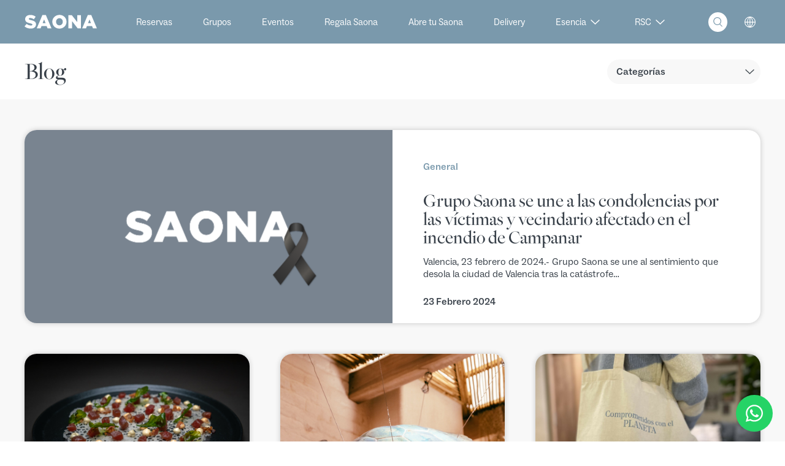

--- FILE ---
content_type: text/html; charset=UTF-8
request_url: https://www.gruposaona.com/blog/
body_size: 27790
content:
<!doctype html>
<html lang="es">
  <head>
    <meta charset="utf-8">
    <meta name="viewport" content="width=device-width, initial-scale=1, shrink-to-fit=no, maximium-scale=1, user-scalable=0">
    <meta name='robots' content='index, follow, max-image-preview:large, max-snippet:-1, max-video-preview:-1' />
	<style>img:is([sizes="auto" i], [sizes^="auto," i]) { contain-intrinsic-size: 3000px 1500px }</style>
	
	<!-- This site is optimized with the Yoast SEO plugin v24.6 - https://yoast.com/wordpress/plugins/seo/ -->
	<title>Blog - Grupo Saona</title>
	<meta name="description" content="Nuestras recetas del mediterráneo, las novedades que os traemos, Nuestros proyectos sostenibles y mucho mas" />
	<link rel="canonical" href="https://www.gruposaona.com/blog/" />
	<link rel="next" href="https://www.gruposaona.com/blog/page/2/" />
	<meta property="og:locale" content="es_ES" />
	<meta property="og:type" content="article" />
	<meta property="og:title" content="Blog - Grupo Saona" />
	<meta property="og:description" content="Nuestras recetas del mediterráneo, las novedades que os traemos, Nuestros proyectos sostenibles y mucho mas" />
	<meta property="og:url" content="https://www.gruposaona.com/blog/" />
	<meta property="og:site_name" content="Grupo Saona" />
	<meta name="twitter:card" content="summary_large_image" />
	<meta name="twitter:site" content="@gruposaona" />
	<script type="application/ld+json" class="yoast-schema-graph">{"@context":"https://schema.org","@graph":[{"@type":["WebPage","CollectionPage"],"@id":"https://www.gruposaona.com/blog/","url":"https://www.gruposaona.com/blog/","name":"Blog - Grupo Saona","isPartOf":{"@id":"http://www.gruposaona.com/#website"},"datePublished":"2021-07-27T09:47:06+00:00","dateModified":"2022-08-25T09:48:54+00:00","description":"Nuestras recetas del mediterráneo, las novedades que os traemos, Nuestros proyectos sostenibles y mucho mas","breadcrumb":{"@id":"https://www.gruposaona.com/blog/#breadcrumb"},"inLanguage":"es"},{"@type":"BreadcrumbList","@id":"https://www.gruposaona.com/blog/#breadcrumb","itemListElement":[{"@type":"ListItem","position":1,"name":"Home","item":"https://www.gruposaona.com/"},{"@type":"ListItem","position":2,"name":"Blog"}]},{"@type":"WebSite","@id":"http://www.gruposaona.com/#website","url":"http://www.gruposaona.com/","name":"Grupo Saona","description":"Amor al Mediterráneo","publisher":{"@id":"http://www.gruposaona.com/#organization"},"potentialAction":[{"@type":"SearchAction","target":{"@type":"EntryPoint","urlTemplate":"http://www.gruposaona.com/search/{search_term_string}"},"query-input":{"@type":"PropertyValueSpecification","valueRequired":true,"valueName":"search_term_string"}}],"inLanguage":"es"},{"@type":"Organization","@id":"http://www.gruposaona.com/#organization","name":"Grupo Saona","url":"http://www.gruposaona.com/","logo":{"@type":"ImageObject","inLanguage":"es","@id":"http://www.gruposaona.com/#/schema/logo/image/","url":"/app/uploads/2021/11/logo-saona-dish@2x.jpg","contentUrl":"/app/uploads/2021/11/logo-saona-dish@2x.jpg","width":700,"height":900,"caption":"Grupo Saona"},"image":{"@id":"http://www.gruposaona.com/#/schema/logo/image/"},"sameAs":["https://www.facebook.com/gruposaona","https://x.com/gruposaona","https://www.instagram.com/gruposaona/","https://www.youtube.com/channel/UCGLdWRKW_jU9vZS8wz8Ti6g/featured","https://www.linkedin.com/company/grupo-saona/"]}]}</script>
	<!-- / Yoast SEO plugin. -->


<link rel='dns-prefetch' href='//www.gruposaona.com' />
<link rel='dns-prefetch' href='//www.googletagmanager.com' />
<link rel="stylesheet" href="/app/plugins/instagram-feed/css/sbi-styles.min.css?ver=6.7.1"><link rel="stylesheet" href="/wp/wp-includes/css/dist/block-library/style.min.css?ver=6.7.2"><style id='safe-svg-svg-icon-style-inline-css'>
.safe-svg-cover{text-align:center}.safe-svg-cover .safe-svg-inside{display:inline-block;max-width:100%}.safe-svg-cover svg{height:100%;max-height:100%;max-width:100%;width:100%}

</style>
<style id='classic-theme-styles-inline-css'>
/*! This file is auto-generated */
.wp-block-button__link{color:#fff;background-color:#32373c;border-radius:9999px;box-shadow:none;text-decoration:none;padding:calc(.667em + 2px) calc(1.333em + 2px);font-size:1.125em}.wp-block-file__button{background:#32373c;color:#fff;text-decoration:none}
</style>
<style id='global-styles-inline-css'>
:root{--wp--preset--aspect-ratio--square: 1;--wp--preset--aspect-ratio--4-3: 4/3;--wp--preset--aspect-ratio--3-4: 3/4;--wp--preset--aspect-ratio--3-2: 3/2;--wp--preset--aspect-ratio--2-3: 2/3;--wp--preset--aspect-ratio--16-9: 16/9;--wp--preset--aspect-ratio--9-16: 9/16;--wp--preset--color--black: #000000;--wp--preset--color--cyan-bluish-gray: #abb8c3;--wp--preset--color--white: #ffffff;--wp--preset--color--pale-pink: #f78da7;--wp--preset--color--vivid-red: #cf2e2e;--wp--preset--color--luminous-vivid-orange: #ff6900;--wp--preset--color--luminous-vivid-amber: #fcb900;--wp--preset--color--light-green-cyan: #7bdcb5;--wp--preset--color--vivid-green-cyan: #00d084;--wp--preset--color--pale-cyan-blue: #8ed1fc;--wp--preset--color--vivid-cyan-blue: #0693e3;--wp--preset--color--vivid-purple: #9b51e0;--wp--preset--gradient--vivid-cyan-blue-to-vivid-purple: linear-gradient(135deg,rgba(6,147,227,1) 0%,rgb(155,81,224) 100%);--wp--preset--gradient--light-green-cyan-to-vivid-green-cyan: linear-gradient(135deg,rgb(122,220,180) 0%,rgb(0,208,130) 100%);--wp--preset--gradient--luminous-vivid-amber-to-luminous-vivid-orange: linear-gradient(135deg,rgba(252,185,0,1) 0%,rgba(255,105,0,1) 100%);--wp--preset--gradient--luminous-vivid-orange-to-vivid-red: linear-gradient(135deg,rgba(255,105,0,1) 0%,rgb(207,46,46) 100%);--wp--preset--gradient--very-light-gray-to-cyan-bluish-gray: linear-gradient(135deg,rgb(238,238,238) 0%,rgb(169,184,195) 100%);--wp--preset--gradient--cool-to-warm-spectrum: linear-gradient(135deg,rgb(74,234,220) 0%,rgb(151,120,209) 20%,rgb(207,42,186) 40%,rgb(238,44,130) 60%,rgb(251,105,98) 80%,rgb(254,248,76) 100%);--wp--preset--gradient--blush-light-purple: linear-gradient(135deg,rgb(255,206,236) 0%,rgb(152,150,240) 100%);--wp--preset--gradient--blush-bordeaux: linear-gradient(135deg,rgb(254,205,165) 0%,rgb(254,45,45) 50%,rgb(107,0,62) 100%);--wp--preset--gradient--luminous-dusk: linear-gradient(135deg,rgb(255,203,112) 0%,rgb(199,81,192) 50%,rgb(65,88,208) 100%);--wp--preset--gradient--pale-ocean: linear-gradient(135deg,rgb(255,245,203) 0%,rgb(182,227,212) 50%,rgb(51,167,181) 100%);--wp--preset--gradient--electric-grass: linear-gradient(135deg,rgb(202,248,128) 0%,rgb(113,206,126) 100%);--wp--preset--gradient--midnight: linear-gradient(135deg,rgb(2,3,129) 0%,rgb(40,116,252) 100%);--wp--preset--font-size--small: 13px;--wp--preset--font-size--medium: 20px;--wp--preset--font-size--large: 36px;--wp--preset--font-size--x-large: 42px;--wp--preset--spacing--20: 0.44rem;--wp--preset--spacing--30: 0.67rem;--wp--preset--spacing--40: 1rem;--wp--preset--spacing--50: 1.5rem;--wp--preset--spacing--60: 2.25rem;--wp--preset--spacing--70: 3.38rem;--wp--preset--spacing--80: 5.06rem;--wp--preset--shadow--natural: 6px 6px 9px rgba(0, 0, 0, 0.2);--wp--preset--shadow--deep: 12px 12px 50px rgba(0, 0, 0, 0.4);--wp--preset--shadow--sharp: 6px 6px 0px rgba(0, 0, 0, 0.2);--wp--preset--shadow--outlined: 6px 6px 0px -3px rgba(255, 255, 255, 1), 6px 6px rgba(0, 0, 0, 1);--wp--preset--shadow--crisp: 6px 6px 0px rgba(0, 0, 0, 1);}:where(.is-layout-flex){gap: 0.5em;}:where(.is-layout-grid){gap: 0.5em;}body .is-layout-flex{display: flex;}.is-layout-flex{flex-wrap: wrap;align-items: center;}.is-layout-flex > :is(*, div){margin: 0;}body .is-layout-grid{display: grid;}.is-layout-grid > :is(*, div){margin: 0;}:where(.wp-block-columns.is-layout-flex){gap: 2em;}:where(.wp-block-columns.is-layout-grid){gap: 2em;}:where(.wp-block-post-template.is-layout-flex){gap: 1.25em;}:where(.wp-block-post-template.is-layout-grid){gap: 1.25em;}.has-black-color{color: var(--wp--preset--color--black) !important;}.has-cyan-bluish-gray-color{color: var(--wp--preset--color--cyan-bluish-gray) !important;}.has-white-color{color: var(--wp--preset--color--white) !important;}.has-pale-pink-color{color: var(--wp--preset--color--pale-pink) !important;}.has-vivid-red-color{color: var(--wp--preset--color--vivid-red) !important;}.has-luminous-vivid-orange-color{color: var(--wp--preset--color--luminous-vivid-orange) !important;}.has-luminous-vivid-amber-color{color: var(--wp--preset--color--luminous-vivid-amber) !important;}.has-light-green-cyan-color{color: var(--wp--preset--color--light-green-cyan) !important;}.has-vivid-green-cyan-color{color: var(--wp--preset--color--vivid-green-cyan) !important;}.has-pale-cyan-blue-color{color: var(--wp--preset--color--pale-cyan-blue) !important;}.has-vivid-cyan-blue-color{color: var(--wp--preset--color--vivid-cyan-blue) !important;}.has-vivid-purple-color{color: var(--wp--preset--color--vivid-purple) !important;}.has-black-background-color{background-color: var(--wp--preset--color--black) !important;}.has-cyan-bluish-gray-background-color{background-color: var(--wp--preset--color--cyan-bluish-gray) !important;}.has-white-background-color{background-color: var(--wp--preset--color--white) !important;}.has-pale-pink-background-color{background-color: var(--wp--preset--color--pale-pink) !important;}.has-vivid-red-background-color{background-color: var(--wp--preset--color--vivid-red) !important;}.has-luminous-vivid-orange-background-color{background-color: var(--wp--preset--color--luminous-vivid-orange) !important;}.has-luminous-vivid-amber-background-color{background-color: var(--wp--preset--color--luminous-vivid-amber) !important;}.has-light-green-cyan-background-color{background-color: var(--wp--preset--color--light-green-cyan) !important;}.has-vivid-green-cyan-background-color{background-color: var(--wp--preset--color--vivid-green-cyan) !important;}.has-pale-cyan-blue-background-color{background-color: var(--wp--preset--color--pale-cyan-blue) !important;}.has-vivid-cyan-blue-background-color{background-color: var(--wp--preset--color--vivid-cyan-blue) !important;}.has-vivid-purple-background-color{background-color: var(--wp--preset--color--vivid-purple) !important;}.has-black-border-color{border-color: var(--wp--preset--color--black) !important;}.has-cyan-bluish-gray-border-color{border-color: var(--wp--preset--color--cyan-bluish-gray) !important;}.has-white-border-color{border-color: var(--wp--preset--color--white) !important;}.has-pale-pink-border-color{border-color: var(--wp--preset--color--pale-pink) !important;}.has-vivid-red-border-color{border-color: var(--wp--preset--color--vivid-red) !important;}.has-luminous-vivid-orange-border-color{border-color: var(--wp--preset--color--luminous-vivid-orange) !important;}.has-luminous-vivid-amber-border-color{border-color: var(--wp--preset--color--luminous-vivid-amber) !important;}.has-light-green-cyan-border-color{border-color: var(--wp--preset--color--light-green-cyan) !important;}.has-vivid-green-cyan-border-color{border-color: var(--wp--preset--color--vivid-green-cyan) !important;}.has-pale-cyan-blue-border-color{border-color: var(--wp--preset--color--pale-cyan-blue) !important;}.has-vivid-cyan-blue-border-color{border-color: var(--wp--preset--color--vivid-cyan-blue) !important;}.has-vivid-purple-border-color{border-color: var(--wp--preset--color--vivid-purple) !important;}.has-vivid-cyan-blue-to-vivid-purple-gradient-background{background: var(--wp--preset--gradient--vivid-cyan-blue-to-vivid-purple) !important;}.has-light-green-cyan-to-vivid-green-cyan-gradient-background{background: var(--wp--preset--gradient--light-green-cyan-to-vivid-green-cyan) !important;}.has-luminous-vivid-amber-to-luminous-vivid-orange-gradient-background{background: var(--wp--preset--gradient--luminous-vivid-amber-to-luminous-vivid-orange) !important;}.has-luminous-vivid-orange-to-vivid-red-gradient-background{background: var(--wp--preset--gradient--luminous-vivid-orange-to-vivid-red) !important;}.has-very-light-gray-to-cyan-bluish-gray-gradient-background{background: var(--wp--preset--gradient--very-light-gray-to-cyan-bluish-gray) !important;}.has-cool-to-warm-spectrum-gradient-background{background: var(--wp--preset--gradient--cool-to-warm-spectrum) !important;}.has-blush-light-purple-gradient-background{background: var(--wp--preset--gradient--blush-light-purple) !important;}.has-blush-bordeaux-gradient-background{background: var(--wp--preset--gradient--blush-bordeaux) !important;}.has-luminous-dusk-gradient-background{background: var(--wp--preset--gradient--luminous-dusk) !important;}.has-pale-ocean-gradient-background{background: var(--wp--preset--gradient--pale-ocean) !important;}.has-electric-grass-gradient-background{background: var(--wp--preset--gradient--electric-grass) !important;}.has-midnight-gradient-background{background: var(--wp--preset--gradient--midnight) !important;}.has-small-font-size{font-size: var(--wp--preset--font-size--small) !important;}.has-medium-font-size{font-size: var(--wp--preset--font-size--medium) !important;}.has-large-font-size{font-size: var(--wp--preset--font-size--large) !important;}.has-x-large-font-size{font-size: var(--wp--preset--font-size--x-large) !important;}
:where(.wp-block-post-template.is-layout-flex){gap: 1.25em;}:where(.wp-block-post-template.is-layout-grid){gap: 1.25em;}
:where(.wp-block-columns.is-layout-flex){gap: 2em;}:where(.wp-block-columns.is-layout-grid){gap: 2em;}
:root :where(.wp-block-pullquote){font-size: 1.5em;line-height: 1.6;}
</style>
<link rel="stylesheet" href="/wp/wp-admin/css/color-picker.min.css?ver=6.7.2"><link rel="stylesheet" href="/app/plugins/honeypot/includes/css/wpa.css?ver=2.2.09"><link rel="stylesheet" href="/app/plugins/complianz-gdpr-premium/assets/css/cookieblocker.min.css?ver=1739350528"><link rel="stylesheet" href="/app/plugins/weglot/dist/css/front-css.css?ver=4.3.1"><link rel="stylesheet" href="/app/plugins/weglot/app/styles/new-flags.css?ver=4.3.1"><link rel="stylesheet" href="/app/themes/gruposaona/public/styles/app.css?id=4793142efb2010750745"><style id='sage/app.css-inline-css'>

                :root,*{
                    --special-color: #156cc5;
                }
</style>
<meta name="generator" content="Site Kit by Google 1.148.0" />			<style>.cmplz-hidden {
					display: none !important;
				}</style>
<script type="application/json" id="weglot-data">{"website":"https:\/\/gruposaona.com","uid":"330e5c590c","project_slug":"p-330e5c590c","language_from":"es","language_from_custom_flag":null,"language_from_custom_name":null,"excluded_paths":[{"type":"CONTAIN","value":"https:\/\/www.gruposaona.com\/blog\/","language_button_displayed":true,"exclusion_behavior":"NOT_TRANSLATED","excluded_languages":[],"regex":"https\\:\/\/www\\.gruposaona\\.com\/blog\/"},{"type":"CONTAIN","value":"\/responsabilidad-social-corporativa","language_button_displayed":false,"exclusion_behavior":"REDIRECT","excluded_languages":[],"regex":"\/responsabilidad\\-social\\-corporativa"},{"type":"CONTAIN","value":"\/esencia-saona\/historia","language_button_displayed":false,"exclusion_behavior":"REDIRECT","excluded_languages":[],"regex":"\/esencia\\-saona\/historia"},{"type":"CONTAIN","value":"\/esencia-saona\/manifiesto","language_button_displayed":false,"exclusion_behavior":"REDIRECT","excluded_languages":[],"regex":"\/esencia\\-saona\/manifiesto"},{"type":"CONTAIN","value":"\/esencia-saona\/equipo","language_button_displayed":false,"exclusion_behavior":"REDIRECT","excluded_languages":[],"regex":"\/esencia\\-saona\/equipo"},{"type":"CONTAIN","value":"\/esencia-saona\/estilo-saona","language_button_displayed":false,"exclusion_behavior":"REDIRECT","excluded_languages":[],"regex":"\/esencia\\-saona\/estilo\\-saona"},{"type":"CONTAIN","value":"\/esencia-saona\/i-d","language_button_displayed":false,"exclusion_behavior":"REDIRECT","excluded_languages":[],"regex":"\/esencia\\-saona\/i\\-d"},{"type":"CONTAIN","value":"\/esencia-saona\/tips-deco","language_button_displayed":false,"exclusion_behavior":"REDIRECT","excluded_languages":[],"regex":"\/esencia\\-saona\/tips\\-deco"},{"type":"CONTAIN","value":"\/mediterraneo-bonito\/un-plastico-menos","language_button_displayed":false,"exclusion_behavior":"REDIRECT","excluded_languages":[],"regex":"\/mediterraneo\\-bonito\/un\\-plastico\\-menos"},{"type":"CONTAIN","value":"\/aventura-en-el-mediterraneo","language_button_displayed":false,"exclusion_behavior":"REDIRECT","excluded_languages":[],"regex":"\/aventura\\-en\\-el\\-mediterraneo"},{"type":"CONTAIN","value":"\/mediterraneo-bonito\/manu-san-felix","language_button_displayed":false,"exclusion_behavior":"REDIRECT","excluded_languages":[],"regex":"\/mediterraneo\\-bonito\/manu\\-san\\-felix"},{"type":"CONTAIN","value":"\/mediterraneo-bonito\/ana-docavo","language_button_displayed":false,"exclusion_behavior":"REDIRECT","excluded_languages":[],"regex":"\/mediterraneo\\-bonito\/ana\\-docavo"},{"type":"CONTAIN","value":"\/mediterraneo-bonito","language_button_displayed":false,"exclusion_behavior":"REDIRECT","excluded_languages":[],"regex":"\/mediterraneo\\-bonito"},{"type":"CONTAIN","value":"\/amor-al-mediterraneo","language_button_displayed":false,"exclusion_behavior":"REDIRECT","excluded_languages":[],"regex":"\/amor\\-al\\-mediterraneo"},{"type":"CONTAIN","value":"\/mediterraneo-bonito\/la-tortuga-boba","language_button_displayed":false,"exclusion_behavior":"REDIRECT","excluded_languages":[],"regex":"\/mediterraneo\\-bonito\/la\\-tortuga\\-boba"},{"type":"CONTAIN","value":"\/estrenamos-saona-en-gandia-con-un-toque-mas-mediterraneo","language_button_displayed":false,"exclusion_behavior":"REDIRECT","excluded_languages":[],"regex":"\/estrenamos\\-saona\\-en\\-gandia\\-con\\-un\\-toque\\-mas\\-mediterraneo"},{"type":"CONTAIN","value":"\/no-renuncies-a-tu-dieta-saborea-el-mediterraneo-con-saona","language_button_displayed":false,"exclusion_behavior":"REDIRECT","excluded_languages":[],"regex":"\/no\\-renuncies\\-a\\-tu\\-dieta\\-saborea\\-el\\-mediterraneo\\-con\\-saona"},{"type":"CONTAIN","value":"\/politica-de-cookies","language_button_displayed":false,"exclusion_behavior":"REDIRECT","excluded_languages":[],"regex":"\/politica\\-de\\-cookies"},{"type":"CONTAIN","value":"\/politica-de-privacidad","language_button_displayed":false,"exclusion_behavior":"REDIRECT","excluded_languages":[],"regex":"\/politica\\-de\\-privacidad"},{"type":"CONTAIN","value":"\/politica-redes-sociales","language_button_displayed":false,"exclusion_behavior":"REDIRECT","excluded_languages":[],"regex":"\/politica\\-redes\\-sociales"},{"type":"CONTAIN","value":"\/aviso-legal","language_button_displayed":false,"exclusion_behavior":"REDIRECT","excluded_languages":[],"regex":"\/aviso\\-legal"},{"type":"CONTAIN","value":"\/saonas-madrid","language_button_displayed":false,"exclusion_behavior":"REDIRECT","excluded_languages":[],"regex":"\/saonas\\-madrid"},{"type":"CONTAIN","value":"\/carta-tagomago-comida-semana","language_button_displayed":false,"exclusion_behavior":"REDIRECT","excluded_languages":[],"regex":"\/carta\\-tagomago\\-comida\\-semana"},{"type":"CONTAIN","value":"\/carta-saona-atico-bebidas","language_button_displayed":false,"exclusion_behavior":"REDIRECT","excluded_languages":[],"regex":"\/carta\\-saona\\-atico\\-bebidas"},{"type":"CONTAIN","value":"\/recoger-pedido-madrid","language_button_displayed":false,"exclusion_behavior":"REDIRECT","excluded_languages":[],"regex":"\/recoger\\-pedido\\-madrid"},{"type":"CONTAIN","value":"\/carta-turqueta-noche-semana","language_button_displayed":false,"exclusion_behavior":"REDIRECT","excluded_languages":[],"regex":"\/carta\\-turqueta\\-noche\\-semana"},{"type":"CONTAIN","value":"\/carta-saona-martinez-cubells-cena-fin-de-semana","language_button_displayed":false,"exclusion_behavior":"REDIRECT","excluded_languages":[],"regex":"\/carta\\-saona\\-martinez\\-cubells\\-cena\\-fin\\-de\\-semana"},{"type":"CONTAIN","value":"\/reservas-madrid","language_button_displayed":false,"exclusion_behavior":"REDIRECT","excluded_languages":[],"regex":"\/reservas\\-madrid"},{"type":"CONTAIN","value":"\/tagomago-madrid-mediodia-semana","language_button_displayed":false,"exclusion_behavior":"REDIRECT","excluded_languages":[],"regex":"\/tagomago\\-madrid\\-mediodia\\-semana"},{"type":"CONTAIN","value":"\/carta-madrid-finde-noche","language_button_displayed":false,"exclusion_behavior":"REDIRECT","excluded_languages":[],"regex":"\/carta\\-madrid\\-finde\\-noche"},{"type":"CONTAIN","value":"\/sitemap-pt-page-2018-11.html","language_button_displayed":false,"exclusion_behavior":"REDIRECT","excluded_languages":[],"regex":"\/sitemap\\-pt\\-page\\-2018\\-11\\.html"},{"type":"CONTAIN","value":"\/sitemap-pt-page-2017-10.html","language_button_displayed":false,"exclusion_behavior":"REDIRECT","excluded_languages":[],"regex":"\/sitemap\\-pt\\-page\\-2017\\-10\\.html"},{"type":"CONTAIN","value":"\/sitemap-pt-page-2019-01.html","language_button_displayed":false,"exclusion_behavior":"REDIRECT","excluded_languages":[],"regex":"\/sitemap\\-pt\\-page\\-2019\\-01\\.html"},{"type":"CONTAIN","value":"\/desayunos-saona-valencia","language_button_displayed":false,"exclusion_behavior":"REDIRECT","excluded_languages":[],"regex":"\/desayunos\\-saona\\-valencia"},{"type":"CONTAIN","value":"\/menu-degustacion-saona-valencia-b-mediodia-finde","language_button_displayed":false,"exclusion_behavior":"REDIRECT","excluded_languages":[],"regex":"\/menu\\-degustacion\\-saona\\-valencia\\-b\\-mediodia\\-finde"},{"type":"CONTAIN","value":"\/carta-begudes-saona","language_button_displayed":false,"exclusion_behavior":"REDIRECT","excluded_languages":[],"regex":"\/carta\\-begudes\\-saona"},{"type":"CONTAIN","value":"\/carta-saona-b-mediodia-finde-semana","language_button_displayed":false,"exclusion_behavior":"REDIRECT","excluded_languages":[],"regex":"\/carta\\-saona\\-b\\-mediodia\\-finde\\-semana"},{"type":"CONTAIN","value":"\/menu-saona-finde","language_button_displayed":false,"exclusion_behavior":"REDIRECT","excluded_languages":[],"regex":"\/menu\\-saona\\-finde"},{"type":"CONTAIN","value":"\/5912-2","language_button_displayed":false,"exclusion_behavior":"REDIRECT","excluded_languages":[],"regex":"\/5912\\-2"},{"type":"CONTAIN","value":"\/sitemap-pt-page-2020-12.html","language_button_displayed":false,"exclusion_behavior":"REDIRECT","excluded_languages":[],"regex":"\/sitemap\\-pt\\-page\\-2020\\-12\\.html"},{"type":"CONTAIN","value":"\/saona-empresas-disfruta-en-tu-oficina-de-una-dieta-mediterranea","language_button_displayed":false,"exclusion_behavior":"REDIRECT","excluded_languages":[],"regex":"\/saona\\-empresas\\-disfruta\\-en\\-tu\\-oficina\\-de\\-una\\-dieta\\-mediterranea"},{"type":"CONTAIN","value":"\/carta-infantil-saona","language_button_displayed":false,"exclusion_behavior":"REDIRECT","excluded_languages":[],"regex":"\/carta\\-infantil\\-saona"},{"type":"CONTAIN","value":"\/sus-datos-seguros","language_button_displayed":false,"exclusion_behavior":"REDIRECT","excluded_languages":[],"regex":"\/sus\\-datos\\-seguros"},{"type":"CONTAIN","value":"\/sitemap-pt-page-2020-07.html","language_button_displayed":false,"exclusion_behavior":"REDIRECT","excluded_languages":[],"regex":"\/sitemap\\-pt\\-page\\-2020\\-07\\.html"},{"type":"CONTAIN","value":"\/menu-degustacion-saona-valencia-b-noche-finde","language_button_displayed":false,"exclusion_behavior":"REDIRECT","excluded_languages":[],"regex":"\/menu\\-degustacion\\-saona\\-valencia\\-b\\-noche\\-finde"},{"type":"CONTAIN","value":"\/menu-degustacion-saona-valencia-b-noche-semana","language_button_displayed":false,"exclusion_behavior":"REDIRECT","excluded_languages":[],"regex":"\/menu\\-degustacion\\-saona\\-valencia\\-b\\-noche\\-semana"},{"type":"CONTAIN","value":"\/sitemap-pt-page-2021-03.html","language_button_displayed":false,"exclusion_behavior":"REDIRECT","excluded_languages":[],"regex":"\/sitemap\\-pt\\-page\\-2021\\-03\\.html"},{"type":"CONTAIN","value":"\/sitemap-pt-page-2021-11.html","language_button_displayed":false,"exclusion_behavior":"REDIRECT","excluded_languages":[],"regex":"\/sitemap\\-pt\\-page\\-2021\\-11\\.html"},{"type":"CONTAIN","value":"\/carta-mediodia-25-diciembre-basic","language_button_displayed":false,"exclusion_behavior":"REDIRECT","excluded_languages":[],"regex":"\/carta\\-mediodia\\-25\\-diciembre\\-basic"},{"type":"CONTAIN","value":"\/migdia-1-de-gener-catalan","language_button_displayed":false,"exclusion_behavior":"REDIRECT","excluded_languages":[],"regex":"\/migdia\\-1\\-de\\-gener\\-catalan"},{"type":"CONTAIN","value":"\/carta\/menu-de-grupos-mediodia-expansion-vlc-arroces-6oct","language_button_displayed":false,"exclusion_behavior":"REDIRECT","excluded_languages":[],"regex":"\/carta\/menu\\-de\\-grupos\\-mediodia\\-expansion\\-vlc\\-arroces\\-6oct"},{"type":"CONTAIN","value":"\/carta-javea-noche-semana","language_button_displayed":false,"exclusion_behavior":"REDIRECT","excluded_languages":[],"regex":"\/carta\\-javea\\-noche\\-semana"},{"type":"CONTAIN","value":"\/carta-madrid-finde","language_button_displayed":false,"exclusion_behavior":"REDIRECT","excluded_languages":[],"regex":"\/carta\\-madrid\\-finde"},{"type":"CONTAIN","value":"\/carta-bebidas-saona-b","language_button_displayed":false,"exclusion_behavior":"REDIRECT","excluded_languages":[],"regex":"\/carta\\-bebidas\\-saona\\-b"},{"type":"CONTAIN","value":"\/carta-tagomago-comida-finde","language_button_displayed":false,"exclusion_behavior":"REDIRECT","excluded_languages":[],"regex":"\/carta\\-tagomago\\-comida\\-finde"},{"type":"CONTAIN","value":"\/carta-tagomago-cena","language_button_displayed":false,"exclusion_behavior":"REDIRECT","excluded_languages":[],"regex":"\/carta\\-tagomago\\-cena"},{"type":"CONTAIN","value":"\/sitemap-pt-page-2017-03.html","language_button_displayed":false,"exclusion_behavior":"REDIRECT","excluded_languages":[],"regex":"\/sitemap\\-pt\\-page\\-2017\\-03\\.html"},{"type":"CONTAIN","value":"\/sitemap-pt-page-2017-04.html","language_button_displayed":false,"exclusion_behavior":"REDIRECT","excluded_languages":[],"regex":"\/sitemap\\-pt\\-page\\-2017\\-04\\.html"},{"type":"CONTAIN","value":"\/nuevos-platos-invierno","language_button_displayed":false,"exclusion_behavior":"REDIRECT","excluded_languages":[],"regex":"\/nuevos\\-platos\\-invierno"},{"type":"CONTAIN","value":"\/menu-degustacio-saona-aribau-nits-cap-setmana","language_button_displayed":false,"exclusion_behavior":"REDIRECT","excluded_languages":[],"regex":"\/menu\\-degustacio\\-saona\\-aribau\\-nits\\-cap\\-setmana"},{"type":"CONTAIN","value":"\/entrevista-manu-san-felix","language_button_displayed":false,"exclusion_behavior":"REDIRECT","excluded_languages":[],"regex":"\/entrevista\\-manu\\-san\\-felix"},{"type":"CONTAIN","value":"\/entrevista-paula-sinisterra","language_button_displayed":false,"exclusion_behavior":"REDIRECT","excluded_languages":[],"regex":"\/entrevista\\-paula\\-sinisterra"},{"type":"CONTAIN","value":"\/entrevista-mario-labrandero","language_button_displayed":false,"exclusion_behavior":"REDIRECT","excluded_languages":[],"regex":"\/entrevista\\-mario\\-labrandero"},{"type":"CONTAIN","value":"\/entrevista-adela","language_button_displayed":false,"exclusion_behavior":"REDIRECT","excluded_languages":[],"regex":"\/entrevista\\-adela"},{"type":"CONTAIN","value":"\/entrevista-david-monroig","language_button_displayed":false,"exclusion_behavior":"REDIRECT","excluded_languages":[],"regex":"\/entrevista\\-david\\-monroig"},{"type":"CONTAIN","value":"\/listado-de-alergenos-tagomago","language_button_displayed":false,"exclusion_behavior":"REDIRECT","excluded_languages":[],"regex":"\/listado\\-de\\-alergenos\\-tagomago"},{"type":"CONTAIN","value":"\/carta-bebidas-turqueta","language_button_displayed":false,"exclusion_behavior":"REDIRECT","excluded_languages":[],"regex":"\/carta\\-bebidas\\-turqueta"},{"type":"CONTAIN","value":"\/listado-de-alergenos-turqueta","language_button_displayed":false,"exclusion_behavior":"REDIRECT","excluded_languages":[],"regex":"\/listado\\-de\\-alergenos\\-turqueta"},{"type":"CONTAIN","value":"\/carta-turqueta-semana","language_button_displayed":false,"exclusion_behavior":"REDIRECT","excluded_languages":[],"regex":"\/carta\\-turqueta\\-semana"},{"type":"CONTAIN","value":"\/planes-que-hacer-en-javea-en-invierno","language_button_displayed":false,"exclusion_behavior":"REDIRECT","excluded_languages":[],"regex":"\/planes\\-que\\-hacer\\-en\\-javea\\-en\\-invierno"},{"type":"CONTAIN","value":"\/sitemap-pt-page-2019-02.html","language_button_displayed":false,"exclusion_behavior":"REDIRECT","excluded_languages":[],"regex":"\/sitemap\\-pt\\-page\\-2019\\-02\\.html"},{"type":"CONTAIN","value":"\/horarios-enero-2020","language_button_displayed":false,"exclusion_behavior":"REDIRECT","excluded_languages":[],"regex":"\/horarios\\-enero\\-2020"},{"type":"CONTAIN","value":"\/carta-bebida-saona-atico","language_button_displayed":false,"exclusion_behavior":"REDIRECT","excluded_languages":[],"regex":"\/carta\\-bebida\\-saona\\-atico"},{"type":"CONTAIN","value":"\/grupo-saona-presenta-quick-saona-su-nuevo-concepto-de-restaurante","language_button_displayed":false,"exclusion_behavior":"REDIRECT","excluded_languages":[],"regex":"\/grupo\\-saona\\-presenta\\-quick\\-saona\\-su\\-nuevo\\-concepto\\-de\\-restaurante"},{"type":"CONTAIN","value":"\/celebramos-7-aniversario-apadrinando-1000m2-posidonia","language_button_displayed":false,"exclusion_behavior":"REDIRECT","excluded_languages":[],"regex":"\/celebramos\\-7\\-aniversario\\-apadrinando\\-1000m2\\-posidonia"},{"type":"CONTAIN","value":"\/grupo-saona-abre-tagomago-su-octavo-restaurante-en-valencia","language_button_displayed":false,"exclusion_behavior":"REDIRECT","excluded_languages":[],"regex":"\/grupo\\-saona\\-abre\\-tagomago\\-su\\-octavo\\-restaurante\\-en\\-valencia"},{"type":"CONTAIN","value":"\/nh-balboa-reabre-sus-puertas-con-la-propuesta-gastronomica-del-grupo-saona","language_button_displayed":false,"exclusion_behavior":"REDIRECT","excluded_languages":[],"regex":"\/nh\\-balboa\\-reabre\\-sus\\-puertas\\-con\\-la\\-propuesta\\-gastronomica\\-del\\-grupo\\-saona"},{"type":"CONTAIN","value":"\/colaboramos-con-la-fundacion-del-levante-ud","language_button_displayed":false,"exclusion_behavior":"REDIRECT","excluded_languages":[],"regex":"\/colaboramos\\-con\\-la\\-fundacion\\-del\\-levante\\-ud"},{"type":"CONTAIN","value":"\/buscar-restaurante","language_button_displayed":false,"exclusion_behavior":"REDIRECT","excluded_languages":[],"regex":"\/buscar\\-restaurante"},{"type":"CONTAIN","value":"\/listado-alergenos-saona","language_button_displayed":false,"exclusion_behavior":"REDIRECT","excluded_languages":[],"regex":"\/listado\\-alergenos\\-saona"},{"type":"CONTAIN","value":"\/politica-de-redes-sociales","language_button_displayed":false,"exclusion_behavior":"REDIRECT","excluded_languages":[],"regex":"\/politica\\-de\\-redes\\-sociales"},{"type":"CONTAIN","value":"\/amor-al-verano","language_button_displayed":false,"exclusion_behavior":"REDIRECT","excluded_languages":[],"regex":"\/amor\\-al\\-verano"},{"type":"CONTAIN","value":"\/saona-friendly-coffee-food","language_button_displayed":false,"exclusion_behavior":"REDIRECT","excluded_languages":[],"regex":"\/saona\\-friendly\\-coffee\\-food"},{"type":"CONTAIN","value":"\/sorteamos-un-viaje-para-dos-personas-a-formentera-al-hotel-cala-saona","language_button_displayed":false,"exclusion_behavior":"REDIRECT","excluded_languages":[],"regex":"\/sorteamos\\-un\\-viaje\\-para\\-dos\\-personas\\-a\\-formentera\\-al\\-hotel\\-cala\\-saona"},{"type":"CONTAIN","value":"\/hoy-navegamos-con-samuel-rodes-patron-de-barco","language_button_displayed":false,"exclusion_behavior":"REDIRECT","excluded_languages":[],"regex":"\/hoy\\-navegamos\\-con\\-samuel\\-rodes\\-patron\\-de\\-barco"},{"type":"CONTAIN","value":"\/canal-etico\/","language_button_displayed":false,"exclusion_behavior":"REDIRECT","excluded_languages":[],"regex":"\/canal\\-etico\/"},{"type":"IS_EXACTLY","value":"\/consulta-alergenos-saona-y-quick-saona","language_button_displayed":false,"exclusion_behavior":"REDIRECT","excluded_languages":[],"regex":"^\/consulta\\-alergenos\\-saona\\-y\\-quick\\-saona$"},{"type":"IS_EXACTLY","value":"\/bebidas-saona-atico","language_button_displayed":false,"exclusion_behavior":"REDIRECT","excluded_languages":[],"regex":"^\/bebidas\\-saona\\-atico$"},{"type":"IS_EXACTLY","value":"\/404","language_button_displayed":false,"exclusion_behavior":"REDIRECT","excluded_languages":[],"regex":"^\/404$"},{"type":"IS_EXACTLY","value":"\/regala-saona","language_button_displayed":false,"exclusion_behavior":"REDIRECT","excluded_languages":[],"regex":"^\/regala\\-saona$"},{"type":"IS_EXACTLY","value":"\/tag\/turqueta-sandra-tarruella","language_button_displayed":false,"exclusion_behavior":"REDIRECT","excluded_languages":[],"regex":"^\/tag\/turqueta\\-sandra\\-tarruella$"},{"type":"IS_EXACTLY","value":"\/tag\/saona-friendly-coffeefood","language_button_displayed":false,"exclusion_behavior":"REDIRECT","excluded_languages":[],"regex":"^\/tag\/saona\\-friendly\\-coffeefood$"},{"type":"IS_EXACTLY","value":"\/tag\/grupo-saona-tagomago-de-grupo-saona","language_button_displayed":false,"exclusion_behavior":"REDIRECT","excluded_languages":[],"regex":"^\/tag\/grupo\\-saona\\-tagomago\\-de\\-grupo\\-saona$"},{"type":"IS_EXACTLY","value":"\/tag\/saona-oficina","language_button_displayed":false,"exclusion_behavior":"REDIRECT","excluded_languages":[],"regex":"^\/tag\/saona\\-oficina$"},{"type":"IS_EXACTLY","value":"\/tag\/cerveza","language_button_displayed":false,"exclusion_behavior":"REDIRECT","excluded_languages":[],"regex":"^\/tag\/cerveza$"},{"type":"IS_EXACTLY","value":"\/tag\/saona","language_button_displayed":false,"exclusion_behavior":"REDIRECT","excluded_languages":[],"regex":"^\/tag\/saona$"},{"type":"IS_EXACTLY","value":"\/tag\/restaurante-saona","language_button_displayed":false,"exclusion_behavior":"REDIRECT","excluded_languages":[],"regex":"^\/tag\/restaurante\\-saona$"},{"type":"IS_EXACTLY","value":"\/tag\/dieta-mediterranea","language_button_displayed":false,"exclusion_behavior":"REDIRECT","excluded_languages":[],"regex":"^\/tag\/dieta\\-mediterranea$"},{"type":"IS_EXACTLY","value":"\/tag\/sorteo","language_button_displayed":false,"exclusion_behavior":"REDIRECT","excluded_languages":[],"regex":"^\/tag\/sorteo$"},{"type":"IS_EXACTLY","value":"\/tag\/desayuno","language_button_displayed":false,"exclusion_behavior":"REDIRECT","excluded_languages":[],"regex":"^\/tag\/desayuno$"},{"type":"IS_EXACTLY","value":"\/tag\/desayunar","language_button_displayed":false,"exclusion_behavior":"REDIRECT","excluded_languages":[],"regex":"^\/tag\/desayunar$"},{"type":"IS_EXACTLY","value":"\/saona-gran-via","language_button_displayed":false,"exclusion_behavior":"REDIRECT","excluded_languages":[],"regex":"^\/saona\\-gran\\-via$"},{"type":"IS_EXACTLY","value":"\/tag\/tomatoes","language_button_displayed":false,"exclusion_behavior":"REDIRECT","excluded_languages":[],"regex":"^\/tag\/tomatoes$"},{"type":"IS_EXACTLY","value":"\/tag\/bebidas-saona","language_button_displayed":false,"exclusion_behavior":"REDIRECT","excluded_languages":[],"regex":"^\/tag\/bebidas\\-saona$"},{"type":"IS_EXACTLY","value":"\/tag\/cocina-casera","language_button_displayed":false,"exclusion_behavior":"REDIRECT","excluded_languages":[],"regex":"^\/tag\/cocina\\-casera$"},{"type":"IS_EXACTLY","value":"\/hierbas-aromaticas-el-sabor-de-la-cocina-mediterranea","language_button_displayed":false,"exclusion_behavior":"REDIRECT","excluded_languages":[],"regex":"^\/hierbas\\-aromaticas\\-el\\-sabor\\-de\\-la\\-cocina\\-mediterranea$"},{"type":"IS_EXACTLY","value":"\/hagas-lo-que-hagas-hazlo-con-toda-la-ilusion-del-mundo","language_button_displayed":false,"exclusion_behavior":"REDIRECT","excluded_languages":[],"regex":"^\/hagas\\-lo\\-que\\-hagas\\-hazlo\\-con\\-toda\\-la\\-ilusion\\-del\\-mundo$"},{"type":"IS_EXACTLY","value":"\/una-cena-de-ilusion-con-los-jovenes-de-sonar-despierto-en-madrid","language_button_displayed":false,"exclusion_behavior":"REDIRECT","excluded_languages":[],"regex":"^\/una\\-cena\\-de\\-ilusion\\-con\\-los\\-jovenes\\-de\\-sonar\\-despierto\\-en\\-madrid$"},{"type":"IS_EXACTLY","value":"\/exposicion-saona-tortuga-boba","language_button_displayed":false,"exclusion_behavior":"REDIRECT","excluded_languages":[],"regex":"^\/exposicion\\-saona\\-tortuga\\-boba$"},{"type":"IS_EXACTLY","value":"\/carta\/navidad-turqueta-mediodia-1-de-enero","language_button_displayed":false,"exclusion_behavior":"REDIRECT","excluded_languages":[],"regex":"^\/carta\/navidad\\-turqueta\\-mediodia\\-1\\-de\\-enero$"},{"type":"IS_EXACTLY","value":"\/carta\/carta-casino-noche-de-viernes-a-sabado-abril24","language_button_displayed":false,"exclusion_behavior":"REDIRECT","excluded_languages":[],"regex":"^\/carta\/carta\\-casino\\-noche\\-de\\-viernes\\-a\\-sabado\\-abril24$"},{"type":"IS_EXACTLY","value":"\/carta\/carta-expsevilla-mediodia-lunes-a-viernes-mayo24","language_button_displayed":false,"exclusion_behavior":"REDIRECT","excluded_languages":[],"regex":"^\/carta\/carta\\-expsevilla\\-mediodia\\-lunes\\-a\\-viernes\\-mayo24$"},{"type":"IS_EXACTLY","value":"\/carta\/carta-expsevilla-noche-de-jueves-a-sabado-mayo24","language_button_displayed":false,"exclusion_behavior":"REDIRECT","excluded_languages":[],"regex":"^\/carta\/carta\\-expsevilla\\-noche\\-de\\-jueves\\-a\\-sabado\\-mayo24$"},{"type":"IS_EXACTLY","value":"\/carta\/carta-bilbao-mediodia-sabado-y-domingo-mayo24","language_button_displayed":false,"exclusion_behavior":"REDIRECT","excluded_languages":[],"regex":"^\/carta\/carta\\-bilbao\\-mediodia\\-sabado\\-y\\-domingo\\-mayo24$"},{"type":"IS_EXACTLY","value":"\/carta\/carta-palacio-congresos-noche-de-jueves-a-sabado-mayo24","language_button_displayed":false,"exclusion_behavior":"REDIRECT","excluded_languages":[],"regex":"^\/carta\/carta\\-palacio\\-congresos\\-noche\\-de\\-jueves\\-a\\-sabado\\-mayo24$"},{"type":"IS_EXACTLY","value":"\/carta\/carta-expzaragoza-0-mediodia-lunes-a-viernes-mayo24","language_button_displayed":false,"exclusion_behavior":"REDIRECT","excluded_languages":[],"regex":"^\/carta\/carta\\-expzaragoza\\-0\\-mediodia\\-lunes\\-a\\-viernes\\-mayo24$"},{"type":"IS_EXACTLY","value":"\/carta\/carta-expzaragoza-0-noche-de-jueves-mayo24","language_button_displayed":false,"exclusion_behavior":"REDIRECT","excluded_languages":[],"regex":"^\/carta\/carta\\-expzaragoza\\-0\\-noche\\-de\\-jueves\\-mayo24$"},{"type":"IS_EXACTLY","value":"\/carta\/carta-expzaragoza-0-noche-de-viernes-a-sabado-mayo24","language_button_displayed":false,"exclusion_behavior":"REDIRECT","excluded_languages":[],"regex":"^\/carta\/carta\\-expzaragoza\\-0\\-noche\\-de\\-viernes\\-a\\-sabado\\-mayo24$"},{"type":"IS_EXACTLY","value":"\/carta\/carta-expzaragoza-0-noche-domingo-a-miercoles-mayo24","language_button_displayed":false,"exclusion_behavior":"REDIRECT","excluded_languages":[],"regex":"^\/carta\/carta\\-expzaragoza\\-0\\-noche\\-domingo\\-a\\-miercoles\\-mayo24$"},{"type":"IS_EXACTLY","value":"\/carta\/carta-expcataluna-sin-0-mediodia-lunes-a-viernes-mayo24","language_button_displayed":false,"exclusion_behavior":"REDIRECT","excluded_languages":[],"regex":"^\/carta\/carta\\-expcataluna\\-sin\\-0\\-mediodia\\-lunes\\-a\\-viernes\\-mayo24$"},{"type":"IS_EXACTLY","value":"\/carta\/carta-expcataluna-sin-0-noche-domingo-a-miercoles-mayo24","language_button_displayed":false,"exclusion_behavior":"REDIRECT","excluded_languages":[],"regex":"^\/carta\/carta\\-expcataluna\\-sin\\-0\\-noche\\-domingo\\-a\\-miercoles\\-mayo24$"},{"type":"IS_EXACTLY","value":"\/carta\/carta-expmadsin-0-noche-domingo-a-miercoles-mayo24","language_button_displayed":false,"exclusion_behavior":"REDIRECT","excluded_languages":[],"regex":"^\/carta\/carta\\-expmadsin\\-0\\-noche\\-domingo\\-a\\-miercoles\\-mayo24$"},{"type":"IS_EXACTLY","value":"\/carta\/carta-bilbao-noche-de-jueves-mayo24","language_button_displayed":false,"exclusion_behavior":"REDIRECT","excluded_languages":[],"regex":"^\/carta\/carta\\-bilbao\\-noche\\-de\\-jueves\\-mayo24$"},{"type":"IS_EXACTLY","value":"\/carta\/carta-expcataluna-sin-0-mediodia-sabado-y-domingo-mayo24","language_button_displayed":false,"exclusion_behavior":"REDIRECT","excluded_languages":[],"regex":"^\/carta\/carta\\-expcataluna\\-sin\\-0\\-mediodia\\-sabado\\-y\\-domingo\\-mayo24$"},{"type":"IS_EXACTLY","value":"\/carta\/carta-madsin-mediodia-lunes-a-viernes-oct24","language_button_displayed":false,"exclusion_behavior":"REDIRECT","excluded_languages":[],"regex":"^\/carta\/carta\\-madsin\\-mediodia\\-lunes\\-a\\-viernes\\-oct24$"},{"type":"IS_EXACTLY","value":"\/carta\/carta-madsin-mediodia-sabado-y-domingo-oct24","language_button_displayed":false,"exclusion_behavior":"REDIRECT","excluded_languages":[],"regex":"^\/carta\/carta\\-madsin\\-mediodia\\-sabado\\-y\\-domingo\\-oct24$"},{"type":"IS_EXACTLY","value":"\/codigo-de-conducta-grupo-saona","language_button_displayed":false,"exclusion_behavior":"REDIRECT","excluded_languages":[],"regex":"^\/codigo\\-de\\-conducta\\-grupo\\-saona$"},{"type":"IS_EXACTLY","value":"\/carta\/carta-expcv-noche-de-domingo-a-miercoles-mar25-2","language_button_displayed":false,"exclusion_behavior":"REDIRECT","excluded_languages":[],"regex":"^\/carta\/carta\\-expcv\\-noche\\-de\\-domingo\\-a\\-miercoles\\-mar25\\-2$"},{"type":"IS_EXACTLY","value":"\/carta\/carta-zgz-noche-de-domingo-a-miercoles-mar25","language_button_displayed":false,"exclusion_behavior":"REDIRECT","excluded_languages":[],"regex":"^\/carta\/carta\\-zgz\\-noche\\-de\\-domingo\\-a\\-miercoles\\-mar25$"},{"type":"IS_EXACTLY","value":"\/carta\/carta-zgz-mediodia-lunes-a-viernes-mar25","language_button_displayed":false,"exclusion_behavior":"REDIRECT","excluded_languages":[],"regex":"^\/carta\/carta\\-zgz\\-mediodia\\-lunes\\-a\\-viernes\\-mar25$"},{"type":"IS_EXACTLY","value":"\/carta\/menu-expcv-mediodia-sabados-y-domingos-jul25","language_button_displayed":false,"exclusion_behavior":"REDIRECT","excluded_languages":[],"regex":"^\/carta\/menu\\-expcv\\-mediodia\\-sabados\\-y\\-domingos\\-jul25$"},{"type":"IS_EXACTLY","value":"\/carta\/menu-mad-mediodia-sabados-y-domingos-jul25","language_button_displayed":false,"exclusion_behavior":"REDIRECT","excluded_languages":[],"regex":"^\/carta\/menu\\-mad\\-mediodia\\-sabados\\-y\\-domingos\\-jul25$"},{"type":"IS_EXACTLY","value":"\/carta\/menu-zgz-mediodia-sabados-y-domingos-jul25","language_button_displayed":false,"exclusion_behavior":"REDIRECT","excluded_languages":[],"regex":"^\/carta\/menu\\-zgz\\-mediodia\\-sabados\\-y\\-domingos\\-jul25$"},{"type":"IS_EXACTLY","value":"\/carta\/menu-cat-mediodia-lunes-a-viernes-jul25","language_button_displayed":false,"exclusion_behavior":"REDIRECT","excluded_languages":[],"regex":"^\/carta\/menu\\-cat\\-mediodia\\-lunes\\-a\\-viernes\\-jul25$"},{"type":"IS_EXACTLY","value":"\/carta\/menu-mad-mediodia-lunes-a-viernes-jul25","language_button_displayed":false,"exclusion_behavior":"REDIRECT","excluded_languages":[],"regex":"^\/carta\/menu\\-mad\\-mediodia\\-lunes\\-a\\-viernes\\-jul25$"},{"type":"IS_EXACTLY","value":"\/carta\/menu-expcv-mediodia-lunes-a-viernes-jul25","language_button_displayed":false,"exclusion_behavior":"REDIRECT","excluded_languages":[],"regex":"^\/carta\/menu\\-expcv\\-mediodia\\-lunes\\-a\\-viernes\\-jul25$"},{"type":"IS_EXACTLY","value":"\/carta\/menu-roz-mediodia-lunes-a-viernes-jul25","language_button_displayed":false,"exclusion_behavior":"REDIRECT","excluded_languages":[],"regex":"^\/carta\/menu\\-roz\\-mediodia\\-lunes\\-a\\-viernes\\-jul25$"},{"type":"IS_EXACTLY","value":"\/carta\/menu-mur-mediodia-sabados-y-domingos-jul25","language_button_displayed":false,"exclusion_behavior":"REDIRECT","excluded_languages":[],"regex":"^\/carta\/menu\\-mur\\-mediodia\\-sabados\\-y\\-domingos\\-jul25$"},{"type":"IS_EXACTLY","value":"\/carta\/menu-cat-mediodia-sabados-y-domingos-jul25","language_button_displayed":false,"exclusion_behavior":"REDIRECT","excluded_languages":[],"regex":"^\/carta\/menu\\-cat\\-mediodia\\-sabados\\-y\\-domingos\\-jul25$"},{"type":"IS_EXACTLY","value":"\/carta\/menu-gandia-mediodia-lunes-a-viernes-jul25","language_button_displayed":false,"exclusion_behavior":"REDIRECT","excluded_languages":[],"regex":"^\/carta\/menu\\-gandia\\-mediodia\\-lunes\\-a\\-viernes\\-jul25$"},{"type":"IS_EXACTLY","value":"\/carta\/menu-mur-mediodia-lunes-a-viernes-jul25","language_button_displayed":false,"exclusion_behavior":"REDIRECT","excluded_languages":[],"regex":"^\/carta\/menu\\-mur\\-mediodia\\-lunes\\-a\\-viernes\\-jul25$"},{"type":"IS_EXACTLY","value":"\/carta\/menu-heron-mediodia-sabados-y-domingos-jul25","language_button_displayed":false,"exclusion_behavior":"REDIRECT","excluded_languages":[],"regex":"^\/carta\/menu\\-heron\\-mediodia\\-sabados\\-y\\-domingos\\-jul25$"},{"type":"IS_EXACTLY","value":"\/carta\/menu-heron-mediodia-lunes-a-viernes-jul25","language_button_displayed":false,"exclusion_behavior":"REDIRECT","excluded_languages":[],"regex":"^\/carta\/menu\\-heron\\-mediodia\\-lunes\\-a\\-viernes\\-jul25$"},{"type":"IS_EXACTLY","value":"\/carta\/menu-eusk-mediodia-sabados-y-domingos-jul25","language_button_displayed":false,"exclusion_behavior":"REDIRECT","excluded_languages":[],"regex":"^\/carta\/menu\\-eusk\\-mediodia\\-sabados\\-y\\-domingos\\-jul25$"},{"type":"IS_EXACTLY","value":"\/carta\/menu-cat-mediodia-sabados-y-domingos-tarta-lima-jul25","language_button_displayed":false,"exclusion_behavior":"REDIRECT","excluded_languages":[],"regex":"^\/carta\/menu\\-cat\\-mediodia\\-sabados\\-y\\-domingos\\-tarta\\-lima\\-jul25$"},{"type":"IS_EXACTLY","value":"\/carta\/menu-mad-gofre-mediodia-sabados-y-domingos-jul25","language_button_displayed":false,"exclusion_behavior":"REDIRECT","excluded_languages":[],"regex":"^\/carta\/menu\\-mad\\-gofre\\-mediodia\\-sabados\\-y\\-domingos\\-jul25$"},{"type":"IS_EXACTLY","value":"\/carta\/menu-zgz-gofre-payesito-mediodia-lunes-a-viernes-jul25","language_button_displayed":false,"exclusion_behavior":"REDIRECT","excluded_languages":[],"regex":"^\/carta\/menu\\-zgz\\-gofre\\-payesito\\-mediodia\\-lunes\\-a\\-viernes\\-jul25$"},{"type":"IS_EXACTLY","value":"\/carta\/carta-expcv-mediodia-lunes-a-viernes-mar25-2","language_button_displayed":false,"exclusion_behavior":"REDIRECT","excluded_languages":[],"regex":"^\/carta\/carta\\-expcv\\-mediodia\\-lunes\\-a\\-viernes\\-mar25\\-2$"},{"type":"IS_EXACTLY","value":"\/carta\/carta-expcv-noche-de-jueves-mar25-2","language_button_displayed":false,"exclusion_behavior":"REDIRECT","excluded_languages":[],"regex":"^\/carta\/carta\\-expcv\\-noche\\-de\\-jueves\\-mar25\\-2$"},{"type":"IS_EXACTLY","value":"\/carta\/carta-zgz-mediodia-sabados-y-domingos-mar25","language_button_displayed":false,"exclusion_behavior":"REDIRECT","excluded_languages":[],"regex":"^\/carta\/carta\\-zgz\\-mediodia\\-sabados\\-y\\-domingos\\-mar25$"},{"type":"IS_EXACTLY","value":"\/carta\/carta-expcv-mediodia-sabados-y-domingos-mar25-2","language_button_displayed":false,"exclusion_behavior":"REDIRECT","excluded_languages":[],"regex":"^\/carta\/carta\\-expcv\\-mediodia\\-sabados\\-y\\-domingos\\-mar25\\-2$"},{"type":"IS_EXACTLY","value":"\/carta\/menu-cat-noche-de-domingo-a-miercoles-jul25","language_button_displayed":false,"exclusion_behavior":"REDIRECT","excluded_languages":[],"regex":"^\/carta\/menu\\-cat\\-noche\\-de\\-domingo\\-a\\-miercoles\\-jul25$"},{"type":"IS_EXACTLY","value":"\/carta\/menu-expcv-noche-de-viernes-y-sabado-jul25","language_button_displayed":false,"exclusion_behavior":"REDIRECT","excluded_languages":[],"regex":"^\/carta\/menu\\-expcv\\-noche\\-de\\-viernes\\-y\\-sabado\\-jul25$"},{"type":"IS_EXACTLY","value":"\/carta\/menu-expcv-noche-de-domingo-a-miercoles-jul25","language_button_displayed":false,"exclusion_behavior":"REDIRECT","excluded_languages":[],"regex":"^\/carta\/menu\\-expcv\\-noche\\-de\\-domingo\\-a\\-miercoles\\-jul25$"},{"type":"IS_EXACTLY","value":"\/carta\/menu-mad-noche-de-viernes-y-sabado-jul25","language_button_displayed":false,"exclusion_behavior":"REDIRECT","excluded_languages":[],"regex":"^\/carta\/menu\\-mad\\-noche\\-de\\-viernes\\-y\\-sabado\\-jul25$"},{"type":"IS_EXACTLY","value":"\/carta\/menu-cat-noche-de-viernes-y-sabado-jul25","language_button_displayed":false,"exclusion_behavior":"REDIRECT","excluded_languages":[],"regex":"^\/carta\/menu\\-cat\\-noche\\-de\\-viernes\\-y\\-sabado\\-jul25$"},{"type":"IS_EXACTLY","value":"\/carta\/menu-mad-noche-de-jueves-jul25","language_button_displayed":false,"exclusion_behavior":"REDIRECT","excluded_languages":[],"regex":"^\/carta\/menu\\-mad\\-noche\\-de\\-jueves\\-jul25$"},{"type":"IS_EXACTLY","value":"\/carta\/menu-expcv-noche-de-jueves-jul25","language_button_displayed":false,"exclusion_behavior":"REDIRECT","excluded_languages":[],"regex":"^\/carta\/menu\\-expcv\\-noche\\-de\\-jueves\\-jul25$"},{"type":"IS_EXACTLY","value":"\/carta\/menu-cat-noche-de-jueves-jul25","language_button_displayed":false,"exclusion_behavior":"REDIRECT","excluded_languages":[],"regex":"^\/carta\/menu\\-cat\\-noche\\-de\\-jueves\\-jul25$"},{"type":"IS_EXACTLY","value":"\/carta\/menu-mad-noche-de-domingo-a-miercoles-jul25","language_button_displayed":false,"exclusion_behavior":"REDIRECT","excluded_languages":[],"regex":"^\/carta\/menu\\-mad\\-noche\\-de\\-domingo\\-a\\-miercoles\\-jul25$"},{"type":"IS_EXACTLY","value":"\/carta\/menu-zgz-noche-de-jueves-jul25","language_button_displayed":false,"exclusion_behavior":"REDIRECT","excluded_languages":[],"regex":"^\/carta\/menu\\-zgz\\-noche\\-de\\-jueves\\-jul25$"},{"type":"IS_EXACTLY","value":"\/carta\/menu-playa-noche-de-viernes-y-sabado-jul25","language_button_displayed":false,"exclusion_behavior":"REDIRECT","excluded_languages":[],"regex":"^\/carta\/menu\\-playa\\-noche\\-de\\-viernes\\-y\\-sabado\\-jul25$"},{"type":"IS_EXACTLY","value":"\/carta\/menu-playa-mediodia-sabados-y-domingos-jul25","language_button_displayed":false,"exclusion_behavior":"REDIRECT","excluded_languages":[],"regex":"^\/carta\/menu\\-playa\\-mediodia\\-sabados\\-y\\-domingos\\-jul25$"},{"type":"IS_EXACTLY","value":"\/carta\/menu-heron-noche-de-domingo-a-miercoles-jul25","language_button_displayed":false,"exclusion_behavior":"REDIRECT","excluded_languages":[],"regex":"^\/carta\/menu\\-heron\\-noche\\-de\\-domingo\\-a\\-miercoles\\-jul25$"},{"type":"IS_EXACTLY","value":"\/carta\/menu-heron-noche-de-jueves-jul25","language_button_displayed":false,"exclusion_behavior":"REDIRECT","excluded_languages":[],"regex":"^\/carta\/menu\\-heron\\-noche\\-de\\-jueves\\-jul25$"},{"type":"IS_EXACTLY","value":"\/carta\/menu-heron-noche-de-viernes-y-sabado-jul25","language_button_displayed":false,"exclusion_behavior":"REDIRECT","excluded_languages":[],"regex":"^\/carta\/menu\\-heron\\-noche\\-de\\-viernes\\-y\\-sabado\\-jul25$"},{"type":"IS_EXACTLY","value":"\/carta\/menu-aqua-mediodia-sabados-y-domingos-jul25","language_button_displayed":false,"exclusion_behavior":"REDIRECT","excluded_languages":[],"regex":"^\/carta\/menu\\-aqua\\-mediodia\\-sabados\\-y\\-domingos\\-jul25$"},{"type":"IS_EXACTLY","value":"\/carta\/menu-mad-gofre-mediodia-lunes-a-viernes-jul25","language_button_displayed":false,"exclusion_behavior":"REDIRECT","excluded_languages":[],"regex":"^\/carta\/menu\\-mad\\-gofre\\-mediodia\\-lunes\\-a\\-viernes\\-jul25$"},{"type":"IS_EXACTLY","value":"\/carta\/menu-cat-mediodia-lunes-a-viernes-tarta-lima-jul25","language_button_displayed":false,"exclusion_behavior":"REDIRECT","excluded_languages":[],"regex":"^\/carta\/menu\\-cat\\-mediodia\\-lunes\\-a\\-viernes\\-tarta\\-lima\\-jul25$"},{"type":"IS_EXACTLY","value":"\/carta\/menu-zgz-gofre-payesito-noche-de-jueves-jul25","language_button_displayed":false,"exclusion_behavior":"REDIRECT","excluded_languages":[],"regex":"^\/carta\/menu\\-zgz\\-gofre\\-payesito\\-noche\\-de\\-jueves\\-jul25$"},{"type":"IS_EXACTLY","value":"\/carta\/carta-sabadell-noche-de-viernes-y-sabado-1ene","language_button_displayed":false,"exclusion_behavior":"REDIRECT","excluded_languages":[],"regex":"^\/carta\/carta\\-sabadell\\-noche\\-de\\-viernes\\-y\\-sabado\\-1ene$"},{"type":"IS_EXACTLY","value":"\/carta\/carta-sabadell-noche-de-domingo-a-miercoles-1ene","language_button_displayed":false,"exclusion_behavior":"REDIRECT","excluded_languages":[],"regex":"^\/carta\/carta\\-sabadell\\-noche\\-de\\-domingo\\-a\\-miercoles\\-1ene$"},{"type":"IS_EXACTLY","value":"\/carta\/carta-mad-noche-de-jueves-mar25","language_button_displayed":false,"exclusion_behavior":"REDIRECT","excluded_languages":[],"regex":"^\/carta\/carta\\-mad\\-noche\\-de\\-jueves\\-mar25$"},{"type":"IS_EXACTLY","value":"\/carta\/carta-expcv-noche-de-domingo-a-miercoles-feb25","language_button_displayed":false,"exclusion_behavior":"REDIRECT","excluded_languages":[],"regex":"^\/carta\/carta\\-expcv\\-noche\\-de\\-domingo\\-a\\-miercoles\\-feb25$"},{"type":"IS_EXACTLY","value":"\/carta\/carta-cat-mediodia-lunes-a-viernes-mar25","language_button_displayed":false,"exclusion_behavior":"REDIRECT","excluded_languages":[],"regex":"^\/carta\/carta\\-cat\\-mediodia\\-lunes\\-a\\-viernes\\-mar25$"},{"type":"IS_EXACTLY","value":"\/carta\/carta-mad-noche-de-domingo-a-miercoles-mar25","language_button_displayed":false,"exclusion_behavior":"REDIRECT","excluded_languages":[],"regex":"^\/carta\/carta\\-mad\\-noche\\-de\\-domingo\\-a\\-miercoles\\-mar25$"},{"type":"IS_EXACTLY","value":"\/carta\/carta-mad-noche-de-viernes-y-sabado-mar25","language_button_displayed":false,"exclusion_behavior":"REDIRECT","excluded_languages":[],"regex":"^\/carta\/carta\\-mad\\-noche\\-de\\-viernes\\-y\\-sabado\\-mar25$"},{"type":"IS_EXACTLY","value":"\/carta\/carta-mad-mediodia-lunes-a-viernes-mar25","language_button_displayed":false,"exclusion_behavior":"REDIRECT","excluded_languages":[],"regex":"^\/carta\/carta\\-mad\\-mediodia\\-lunes\\-a\\-viernes\\-mar25$"},{"type":"IS_EXACTLY","value":"\/carta\/carta-cat-noche-de-jueves-mar25","language_button_displayed":false,"exclusion_behavior":"REDIRECT","excluded_languages":[],"regex":"^\/carta\/carta\\-cat\\-noche\\-de\\-jueves\\-mar25$"},{"type":"IS_EXACTLY","value":"\/carta\/carta-abierta-exp-jul25","language_button_displayed":false,"exclusion_behavior":"REDIRECT","excluded_languages":[],"regex":"^\/carta\/carta\\-abierta\\-exp\\-jul25$"},{"type":"IS_EXACTLY","value":"\/carta\/carta-basic-mediodia-domingos-jul25","language_button_displayed":false,"exclusion_behavior":"REDIRECT","excluded_languages":[],"regex":"^\/carta\/carta\\-basic\\-mediodia\\-domingos\\-jul25$"},{"type":"IS_EXACTLY","value":"\/carta\/carta-mad-gofres-noche-de-domingo-a-miercoles-mar25","language_button_displayed":false,"exclusion_behavior":"REDIRECT","excluded_languages":[],"regex":"^\/carta\/carta\\-mad\\-gofres\\-noche\\-de\\-domingo\\-a\\-miercoles\\-mar25$"},{"type":"IS_EXACTLY","value":"\/carta\/carta-denia-noche-ver25","language_button_displayed":false,"exclusion_behavior":"REDIRECT","excluded_languages":[],"regex":"^\/carta\/carta\\-denia\\-noche\\-ver25$"},{"type":"IS_EXACTLY","value":"\/carta\/carta-madnum-gofres-noche-de-viernes-y-sabado-mar25","language_button_displayed":false,"exclusion_behavior":"REDIRECT","excluded_languages":[],"regex":"^\/carta\/carta\\-madnum\\-gofres\\-noche\\-de\\-viernes\\-y\\-sabado\\-mar25$"},{"type":"IS_EXACTLY","value":"\/carta\/carta-tgmg-vlc-mediodia-lunes-a-viernes-jul24","language_button_displayed":false,"exclusion_behavior":"REDIRECT","excluded_languages":[],"regex":"^\/carta\/carta\\-tgmg\\-vlc\\-mediodia\\-lunes\\-a\\-viernes\\-jul24$"},{"type":"IS_EXACTLY","value":"\/carta\/carta-expcv-noche-de-viernes-y-sabado-mar25-2","language_button_displayed":false,"exclusion_behavior":"REDIRECT","excluded_languages":[],"regex":"^\/carta\/carta\\-expcv\\-noche\\-de\\-viernes\\-y\\-sabado\\-mar25\\-2$"},{"type":"IS_EXACTLY","value":"\/carta\/carta-alm-noche-de-viernes-y-sabado-mar25","language_button_displayed":false,"exclusion_behavior":"REDIRECT","excluded_languages":[],"regex":"^\/carta\/carta\\-alm\\-noche\\-de\\-viernes\\-y\\-sabado\\-mar25$"},{"type":"IS_EXACTLY","value":"\/carta\/carta-turq-mediodia-de-lunes-a-viernes-jul25","language_button_displayed":false,"exclusion_behavior":"REDIRECT","excluded_languages":[],"regex":"^\/carta\/carta\\-turq\\-mediodia\\-de\\-lunes\\-a\\-viernes\\-jul25$"},{"type":"IS_EXACTLY","value":"\/carta\/carta-turq-mediodia-sabados-y-domingos-jul25","language_button_displayed":false,"exclusion_behavior":"REDIRECT","excluded_languages":[],"regex":"^\/carta\/carta\\-turq\\-mediodia\\-sabados\\-y\\-domingos\\-jul25$"},{"type":"IS_EXACTLY","value":"\/carta\/menu-salam-noche-de-domingo-a-miercoles-jul25","language_button_displayed":false,"exclusion_behavior":"REDIRECT","excluded_languages":[],"regex":"^\/carta\/menu\\-salam\\-noche\\-de\\-domingo\\-a\\-miercoles\\-jul25$"},{"type":"IS_EXACTLY","value":"\/lista-de-espera-navidad-2024","language_button_displayed":false,"exclusion_behavior":"REDIRECT","excluded_languages":[],"regex":"^\/lista\\-de\\-espera\\-navidad\\-2024$"},{"type":"IS_EXACTLY","value":"\/carta\/carta-mad-mediodia-sabados-y-domingos-mar25","language_button_displayed":false,"exclusion_behavior":"REDIRECT","excluded_languages":[],"regex":"^\/carta\/carta\\-mad\\-mediodia\\-sabados\\-y\\-domingos\\-mar25$"},{"type":"IS_EXACTLY","value":"\/carta\/carta-cat-noche-de-domingo-a-miercoles-mar25","language_button_displayed":false,"exclusion_behavior":"REDIRECT","excluded_languages":[],"regex":"^\/carta\/carta\\-cat\\-noche\\-de\\-domingo\\-a\\-miercoles\\-mar25$"},{"type":"IS_EXACTLY","value":"\/carta\/carta-gandia-mediodia-lunes-a-viernes-mar25","language_button_displayed":false,"exclusion_behavior":"REDIRECT","excluded_languages":[],"regex":"^\/carta\/carta\\-gandia\\-mediodia\\-lunes\\-a\\-viernes\\-mar25$"},{"type":"IS_EXACTLY","value":"\/carta\/carta-cat-noche-de-viernes-y-sabado-mar25","language_button_displayed":false,"exclusion_behavior":"REDIRECT","excluded_languages":[],"regex":"^\/carta\/carta\\-cat\\-noche\\-de\\-viernes\\-y\\-sabado\\-mar25$"},{"type":"IS_EXACTLY","value":"\/carta\/carta-basic-noche-de-lunes-a-miercoles-jul25","language_button_displayed":false,"exclusion_behavior":"REDIRECT","excluded_languages":[],"regex":"^\/carta\/carta\\-basic\\-noche\\-de\\-lunes\\-a\\-miercoles\\-jul25$"},{"type":"IS_EXACTLY","value":"\/carta\/carta-playa-noche-ver25","language_button_displayed":false,"exclusion_behavior":"REDIRECT","excluded_languages":[],"regex":"^\/carta\/carta\\-playa\\-noche\\-ver25$"},{"type":"IS_EXACTLY","value":"\/carta\/carta-basic-noche-de-jueves-jul25","language_button_displayed":false,"exclusion_behavior":"REDIRECT","excluded_languages":[],"regex":"^\/carta\/carta\\-basic\\-noche\\-de\\-jueves\\-jul25$"},{"type":"IS_EXACTLY","value":"\/carta\/carta-basic-noche-de-viernes-a-domingo-jul25","language_button_displayed":false,"exclusion_behavior":"REDIRECT","excluded_languages":[],"regex":"^\/carta\/carta\\-basic\\-noche\\-de\\-viernes\\-a\\-domingo\\-jul25$"},{"type":"IS_EXACTLY","value":"\/carta\/carta-basic-mediodia-lunes-a-viernes-jul25","language_button_displayed":false,"exclusion_behavior":"REDIRECT","excluded_languages":[],"regex":"^\/carta\/carta\\-basic\\-mediodia\\-lunes\\-a\\-viernes\\-jul25$"},{"type":"IS_EXACTLY","value":"\/carta\/carta-tgmg-vlc-noche-jueves-a-sabado-jul24","language_button_displayed":false,"exclusion_behavior":"REDIRECT","excluded_languages":[],"regex":"^\/carta\/carta\\-tgmg\\-vlc\\-noche\\-jueves\\-a\\-sabado\\-jul24$"},{"type":"IS_EXACTLY","value":"\/carta\/carta-tgmg-mad-mediodia-lunes-a-viernes-jul25","language_button_displayed":false,"exclusion_behavior":"REDIRECT","excluded_languages":[],"regex":"^\/carta\/carta\\-tgmg\\-mad\\-mediodia\\-lunes\\-a\\-viernes\\-jul25$"},{"type":"IS_EXACTLY","value":"\/carta\/carta-abierta-frq-jul25","language_button_displayed":false,"exclusion_behavior":"REDIRECT","excluded_languages":[],"regex":"^\/carta\/carta\\-abierta\\-frq\\-jul25$"},{"type":"IS_EXACTLY","value":"\/carta\/carta-tgmg-vlc-mediodia-sabado-y-domingo-jul24","language_button_displayed":false,"exclusion_behavior":"REDIRECT","excluded_languages":[],"regex":"^\/carta\/carta\\-tgmg\\-vlc\\-mediodia\\-sabado\\-y\\-domingo\\-jul24$"},{"type":"IS_EXACTLY","value":"\/carta\/menu-mad-mediodia-lunes-a-viernes-red25","language_button_displayed":false,"exclusion_behavior":"REDIRECT","excluded_languages":[],"regex":"^\/carta\/menu\\-mad\\-mediodia\\-lunes\\-a\\-viernes\\-red25$"},{"type":"IS_EXACTLY","value":"\/carta\/carta-turq-oche-de-viernes-a-sabado-jul25","language_button_displayed":false,"exclusion_behavior":"REDIRECT","excluded_languages":[],"regex":"^\/carta\/carta\\-turq\\-oche\\-de\\-viernes\\-a\\-sabado\\-jul25$"},{"type":"IS_EXACTLY","value":"\/carta\/carta-turq-noche-de-domingo-a-miercoles-jul25","language_button_displayed":false,"exclusion_behavior":"REDIRECT","excluded_languages":[],"regex":"^\/carta\/carta\\-turq\\-noche\\-de\\-domingo\\-a\\-miercoles\\-jul25$"},{"type":"IS_EXACTLY","value":"\/carta\/carta-turq-noche-de-jueves-jul25","language_button_displayed":false,"exclusion_behavior":"REDIRECT","excluded_languages":[],"regex":"^\/carta\/carta\\-turq\\-noche\\-de\\-jueves\\-jul25$"},{"type":"IS_EXACTLY","value":"\/carta\/menu-red-expcv-noche-de-jueves-jul25","language_button_displayed":false,"exclusion_behavior":"REDIRECT","excluded_languages":[],"regex":"^\/carta\/menu\\-red\\-expcv\\-noche\\-de\\-jueves\\-jul25$"},{"type":"IS_EXACTLY","value":"\/carta\/carta-murcia-mediodia-lunes-a-viernes-mar25","language_button_displayed":false,"exclusion_behavior":"REDIRECT","excluded_languages":[],"regex":"^\/carta\/carta\\-murcia\\-mediodia\\-lunes\\-a\\-viernes\\-mar25$"},{"type":"IS_EXACTLY","value":"\/carta\/carta-euskadi-noche-de-viernes-y-sabado-mar25","language_button_displayed":false,"exclusion_behavior":"REDIRECT","excluded_languages":[],"regex":"^\/carta\/carta\\-euskadi\\-noche\\-de\\-viernes\\-y\\-sabado\\-mar25$"},{"type":"IS_EXACTLY","value":"\/carta\/carta-murcia-noche-de-domingo-a-miercoles-mar25","language_button_displayed":false,"exclusion_behavior":"REDIRECT","excluded_languages":[],"regex":"^\/carta\/carta\\-murcia\\-noche\\-de\\-domingo\\-a\\-miercoles\\-mar25$"},{"type":"IS_EXACTLY","value":"\/carta\/menu-mad-noche-de-viernes-y-sabado-red25","language_button_displayed":false,"exclusion_behavior":"REDIRECT","excluded_languages":[],"regex":"^\/carta\/menu\\-mad\\-noche\\-de\\-viernes\\-y\\-sabado\\-red25$"},{"type":"IS_EXACTLY","value":"\/carta\/carta-virgen-mediodia-lunes-a-viernes-jul25","language_button_displayed":false,"exclusion_behavior":"REDIRECT","excluded_languages":[],"regex":"^\/carta\/carta\\-virgen\\-mediodia\\-lunes\\-a\\-viernes\\-jul25$"},{"type":"IS_EXACTLY","value":"\/carta\/menu-cat-noche-de-viernes-y-sabado-red25","language_button_displayed":false,"exclusion_behavior":"REDIRECT","excluded_languages":[],"regex":"^\/carta\/menu\\-cat\\-noche\\-de\\-viernes\\-y\\-sabado\\-red25$"},{"type":"IS_EXACTLY","value":"\/carta\/menu-alm-noche-de-domingo-a-miercoles-payesito-red25","language_button_displayed":false,"exclusion_behavior":"REDIRECT","excluded_languages":[],"regex":"^\/carta\/menu\\-alm\\-noche\\-de\\-domingo\\-a\\-miercoles\\-payesito\\-red25$"},{"type":"IS_EXACTLY","value":"\/carta\/menu-mad-noche-de-jueves-red25","language_button_displayed":false,"exclusion_behavior":"REDIRECT","excluded_languages":[],"regex":"^\/carta\/menu\\-mad\\-noche\\-de\\-jueves\\-red25$"},{"type":"IS_EXACTLY","value":"\/carta\/menu-alb-noche-de-domingo-a-miercoles-red25","language_button_displayed":false,"exclusion_behavior":"REDIRECT","excluded_languages":[],"regex":"^\/carta\/menu\\-alb\\-noche\\-de\\-domingo\\-a\\-miercoles\\-red25$"},{"type":"IS_EXACTLY","value":"\/carta\/carta-cat-mediodia-lunes-a-viernes-dic24","language_button_displayed":false,"exclusion_behavior":"REDIRECT","excluded_languages":[],"regex":"^\/carta\/carta\\-cat\\-mediodia\\-lunes\\-a\\-viernes\\-dic24$"},{"type":"IS_EXACTLY","value":"\/carta\/carta-cat-noche-de-viernes-y-sabado-dic24","language_button_displayed":false,"exclusion_behavior":"REDIRECT","excluded_languages":[],"regex":"^\/carta\/carta\\-cat\\-noche\\-de\\-viernes\\-y\\-sabado\\-dic24$"},{"type":"IS_EXACTLY","value":"\/carta\/carta-alm-mediodia-lunes-a-viernes-dic24","language_button_displayed":false,"exclusion_behavior":"REDIRECT","excluded_languages":[],"regex":"^\/carta\/carta\\-alm\\-mediodia\\-lunes\\-a\\-viernes\\-dic24$"},{"type":"IS_EXACTLY","value":"\/carta\/carta-alb-mediodia-sabados-y-domingos-dic24","language_button_displayed":false,"exclusion_behavior":"REDIRECT","excluded_languages":[],"regex":"^\/carta\/carta\\-alb\\-mediodia\\-sabados\\-y\\-domingos\\-dic24$"},{"type":"IS_EXACTLY","value":"\/carta\/carta-cat-noche-de-domingo-a-miercoles-dic24","language_button_displayed":false,"exclusion_behavior":"REDIRECT","excluded_languages":[],"regex":"^\/carta\/carta\\-cat\\-noche\\-de\\-domingo\\-a\\-miercoles\\-dic24$"},{"type":"IS_EXACTLY","value":"\/carta\/carta-arcub-mediodia-sabados-y-domingos-dic24","language_button_displayed":false,"exclusion_behavior":"REDIRECT","excluded_languages":[],"regex":"^\/carta\/carta\\-arcub\\-mediodia\\-sabados\\-y\\-domingos\\-dic24$"},{"type":"IS_EXACTLY","value":"\/carta\/carta-alm-noche-de-jueves-dic24","language_button_displayed":false,"exclusion_behavior":"REDIRECT","excluded_languages":[],"regex":"^\/carta\/carta\\-alm\\-noche\\-de\\-jueves\\-dic24$"},{"type":"IS_EXACTLY","value":"\/carta\/carta-alm-mediodia-sabados-y-domingos-dic24","language_button_displayed":false,"exclusion_behavior":"REDIRECT","excluded_languages":[],"regex":"^\/carta\/carta\\-alm\\-mediodia\\-sabados\\-y\\-domingos\\-dic24$"},{"type":"IS_EXACTLY","value":"\/carta\/carta-murcia-mediodia-sabados-y-domingos-mar25","language_button_displayed":false,"exclusion_behavior":"REDIRECT","excluded_languages":[],"regex":"^\/carta\/carta\\-murcia\\-mediodia\\-sabados\\-y\\-domingos\\-mar25$"},{"type":"IS_EXACTLY","value":"\/carta\/carta-salamanca-mediodia-lunes-a-viernes-mar25","language_button_displayed":false,"exclusion_behavior":"REDIRECT","excluded_languages":[],"regex":"^\/carta\/carta\\-salamanca\\-mediodia\\-lunes\\-a\\-viernes\\-mar25$"},{"type":"IS_EXACTLY","value":"\/carta\/carta-zgz-noche-de-jueves-mar25","language_button_displayed":false,"exclusion_behavior":"REDIRECT","excluded_languages":[],"regex":"^\/carta\/carta\\-zgz\\-noche\\-de\\-jueves\\-mar25$"},{"type":"IS_EXACTLY","value":"\/carta\/menu-alm-noche-de-viernes-y-sabado-payesito-red25","language_button_displayed":false,"exclusion_behavior":"REDIRECT","excluded_languages":[],"regex":"^\/carta\/menu\\-alm\\-noche\\-de\\-viernes\\-y\\-sabado\\-payesito\\-red25$"},{"type":"IS_EXACTLY","value":"\/bebidas-sevilla-6oct","language_button_displayed":false,"exclusion_behavior":"REDIRECT","excluded_languages":[],"regex":"^\/bebidas\\-sevilla\\-6oct$"},{"type":"IS_EXACTLY","value":"\/bebidas-cvmad-dic24","language_button_displayed":false,"exclusion_behavior":"REDIRECT","excluded_languages":[],"regex":"^\/bebidas\\-cvmad\\-dic24$"},{"type":"IS_EXACTLY","value":"\/carta\/carta-cat-noche-de-jueves-dic24","language_button_displayed":false,"exclusion_behavior":"REDIRECT","excluded_languages":[],"regex":"^\/carta\/carta\\-cat\\-noche\\-de\\-jueves\\-dic24$"},{"type":"IS_EXACTLY","value":"\/carta\/carta-mad-noche-de-domingo-a-miercoles-dic24","language_button_displayed":false,"exclusion_behavior":"REDIRECT","excluded_languages":[],"regex":"^\/carta\/carta\\-mad\\-noche\\-de\\-domingo\\-a\\-miercoles\\-dic24$"},{"type":"IS_EXACTLY","value":"\/carta\/carta-zgz-noche-de-domingo-a-miercoles-dic24","language_button_displayed":false,"exclusion_behavior":"REDIRECT","excluded_languages":[],"regex":"^\/carta\/carta\\-zgz\\-noche\\-de\\-domingo\\-a\\-miercoles\\-dic24$"},{"type":"IS_EXACTLY","value":"\/carta\/carta-murcia-noche-de-viernes-y-sabado-dic24","language_button_displayed":false,"exclusion_behavior":"REDIRECT","excluded_languages":[],"regex":"^\/carta\/carta\\-murcia\\-noche\\-de\\-viernes\\-y\\-sabado\\-dic24$"},{"type":"IS_EXACTLY","value":"\/carta\/carta-murcia-mediodia-sabados-y-domingos-dic24","language_button_displayed":false,"exclusion_behavior":"REDIRECT","excluded_languages":[],"regex":"^\/carta\/carta\\-murcia\\-mediodia\\-sabados\\-y\\-domingos\\-dic24$"},{"type":"IS_EXACTLY","value":"\/carta\/carta-sabadell-mediodia-lunes-a-viernes-1ene","language_button_displayed":false,"exclusion_behavior":"REDIRECT","excluded_languages":[],"regex":"^\/carta\/carta\\-sabadell\\-mediodia\\-lunes\\-a\\-viernes\\-1ene$"},{"type":"IS_EXACTLY","value":"\/carta\/carta-alm-noche-de-domingo-a-miercoles-dic24","language_button_displayed":false,"exclusion_behavior":"REDIRECT","excluded_languages":[],"regex":"^\/carta\/carta\\-alm\\-noche\\-de\\-domingo\\-a\\-miercoles\\-dic24$"},{"type":"IS_EXACTLY","value":"\/carta\/carta-mad-noche-de-viernes-y-sabado-dic24","language_button_displayed":false,"exclusion_behavior":"REDIRECT","excluded_languages":[],"regex":"^\/carta\/carta\\-mad\\-noche\\-de\\-viernes\\-y\\-sabado\\-dic24$"},{"type":"IS_EXACTLY","value":"\/carta\/carta-mad-noche-de-jueves-dic24","language_button_displayed":false,"exclusion_behavior":"REDIRECT","excluded_languages":[],"regex":"^\/carta\/carta\\-mad\\-noche\\-de\\-jueves\\-dic24$"},{"type":"IS_EXACTLY","value":"\/carta\/carta-murcia-noche-de-domingo-a-miercoles-dic24","language_button_displayed":false,"exclusion_behavior":"REDIRECT","excluded_languages":[],"regex":"^\/carta\/carta\\-murcia\\-noche\\-de\\-domingo\\-a\\-miercoles\\-dic24$"},{"type":"IS_EXACTLY","value":"\/carta\/carta-abierta-basic-jul25","language_button_displayed":false,"exclusion_behavior":"REDIRECT","excluded_languages":[],"regex":"^\/carta\/carta\\-abierta\\-basic\\-jul25$"},{"type":"IS_EXACTLY","value":"\/carta\/carta-mad-mediodia-lunes-a-viernes-dic24","language_button_displayed":false,"exclusion_behavior":"REDIRECT","excluded_languages":[],"regex":"^\/carta\/carta\\-mad\\-mediodia\\-lunes\\-a\\-viernes\\-dic24$"},{"type":"IS_EXACTLY","value":"\/carta\/carta-arcub-noche-de-domingo-a-miercoles-dic24","language_button_displayed":false,"exclusion_behavior":"REDIRECT","excluded_languages":[],"regex":"^\/carta\/carta\\-arcub\\-noche\\-de\\-domingo\\-a\\-miercoles\\-dic24$"},{"type":"IS_EXACTLY","value":"\/carta\/carta-arcub-noche-de-jueves-dic24","language_button_displayed":false,"exclusion_behavior":"REDIRECT","excluded_languages":[],"regex":"^\/carta\/carta\\-arcub\\-noche\\-de\\-jueves\\-dic24$"},{"type":"IS_EXACTLY","value":"\/carta\/carta-alm-noche-de-viernes-y-sabado-dic24","language_button_displayed":false,"exclusion_behavior":"REDIRECT","excluded_languages":[],"regex":"^\/carta\/carta\\-alm\\-noche\\-de\\-viernes\\-y\\-sabado\\-dic24$"},{"type":"IS_EXACTLY","value":"\/carta\/carta-murcia-noche-de-jueves-dic24","language_button_displayed":false,"exclusion_behavior":"REDIRECT","excluded_languages":[],"regex":"^\/carta\/carta\\-murcia\\-noche\\-de\\-jueves\\-dic24$"},{"type":"IS_EXACTLY","value":"\/carta\/carta-euskadi-mediodia-lunes-a-viernes-dic24","language_button_displayed":false,"exclusion_behavior":"REDIRECT","excluded_languages":[],"regex":"^\/carta\/carta\\-euskadi\\-mediodia\\-lunes\\-a\\-viernes\\-dic24$"},{"type":"IS_EXACTLY","value":"\/carta\/carta-euskadi-mediodia-sabados-y-domingos-dic24","language_button_displayed":false,"exclusion_behavior":"REDIRECT","excluded_languages":[],"regex":"^\/carta\/carta\\-euskadi\\-mediodia\\-sabados\\-y\\-domingos\\-dic24$"},{"type":"IS_EXACTLY","value":"\/carta\/carta-euskadi-noche-de-jueves-dic24","language_button_displayed":false,"exclusion_behavior":"REDIRECT","excluded_languages":[],"regex":"^\/carta\/carta\\-euskadi\\-noche\\-de\\-jueves\\-dic24$"},{"type":"IS_EXACTLY","value":"\/carta\/carta-basic-mediodia-lunes-a-viernes-mar25","language_button_displayed":false,"exclusion_behavior":"REDIRECT","excluded_languages":[],"regex":"^\/carta\/carta\\-basic\\-mediodia\\-lunes\\-a\\-viernes\\-mar25$"},{"type":"IS_EXACTLY","value":"\/carta\/carta-basic-noche-de-viernes-a-domingo-mar25","language_button_displayed":false,"exclusion_behavior":"REDIRECT","excluded_languages":[],"regex":"^\/carta\/carta\\-basic\\-noche\\-de\\-viernes\\-a\\-domingo\\-mar25$"},{"type":"IS_EXACTLY","value":"\/carta\/carta-abierta-cat-jun25","language_button_displayed":false,"exclusion_behavior":"REDIRECT","excluded_languages":[],"regex":"^\/carta\/carta\\-abierta\\-cat\\-jun25$"},{"type":"IS_EXACTLY","value":"\/carta\/carta-salamanca-noche-de-viernes-y-sabado-dic24","language_button_displayed":false,"exclusion_behavior":"REDIRECT","excluded_languages":[],"regex":"^\/carta\/carta\\-salamanca\\-noche\\-de\\-viernes\\-y\\-sabado\\-dic24$"},{"type":"IS_EXACTLY","value":"\/carta\/carta-murcia-noche-de-jueves-mar25","language_button_displayed":false,"exclusion_behavior":"REDIRECT","excluded_languages":[],"regex":"^\/carta\/carta\\-murcia\\-noche\\-de\\-jueves\\-mar25$"},{"type":"IS_EXACTLY","value":"\/carta\/carta-playa-mediodia-lunes-a-viernes-mar25","language_button_displayed":false,"exclusion_behavior":"REDIRECT","excluded_languages":[],"regex":"^\/carta\/carta\\-playa\\-mediodia\\-lunes\\-a\\-viernes\\-mar25$"},{"type":"IS_EXACTLY","value":"\/carta\/menu-cat-mediodia-sabados-y-domingos-red25","language_button_displayed":false,"exclusion_behavior":"REDIRECT","excluded_languages":[],"regex":"^\/carta\/menu\\-cat\\-mediodia\\-sabados\\-y\\-domingos\\-red25$"},{"type":"IS_EXACTLY","value":"\/carta\/menu-degust-alm-mediodia-lunes-a-viernes-jul25","language_button_displayed":false,"exclusion_behavior":"REDIRECT","excluded_languages":[],"regex":"^\/carta\/menu\\-degust\\-alm\\-mediodia\\-lunes\\-a\\-viernes\\-jul25$"},{"type":"IS_EXACTLY","value":"\/carta\/menu-degust-expcv-noche-jueves-jul25","language_button_displayed":false,"exclusion_behavior":"REDIRECT","excluded_languages":[],"regex":"^\/carta\/menu\\-degust\\-expcv\\-noche\\-jueves\\-jul25$"},{"type":"IS_EXACTLY","value":"\/carta\/menu-degust-expcv-mediodia-lunes-a-viernes-jul25","language_button_displayed":false,"exclusion_behavior":"REDIRECT","excluded_languages":[],"regex":"^\/carta\/menu\\-degust\\-expcv\\-mediodia\\-lunes\\-a\\-viernes\\-jul25$"},{"type":"IS_EXACTLY","value":"\/carta\/menu-degust-expcv-noche-domingo-a-miercoles-jul25","language_button_displayed":false,"exclusion_behavior":"REDIRECT","excluded_languages":[],"regex":"^\/carta\/menu\\-degust\\-expcv\\-noche\\-domingo\\-a\\-miercoles\\-jul25$"},{"type":"IS_EXACTLY","value":"\/carta\/menu-degust-expcv-noche-viernes-a-sabado-jul25","language_button_displayed":false,"exclusion_behavior":"REDIRECT","excluded_languages":[],"regex":"^\/carta\/menu\\-degust\\-expcv\\-noche\\-viernes\\-a\\-sabado\\-jul25$"},{"type":"IS_EXACTLY","value":"\/carta\/menu-degust-mur-mediodia-sabados-y-domingos-jul25","language_button_displayed":false,"exclusion_behavior":"REDIRECT","excluded_languages":[],"regex":"^\/carta\/menu\\-degust\\-mur\\-mediodia\\-sabados\\-y\\-domingos\\-jul25$"},{"type":"IS_EXACTLY","value":"\/carta\/menu-degust-mad-mediodia-sabados-y-domingos-jul25","language_button_displayed":false,"exclusion_behavior":"REDIRECT","excluded_languages":[],"regex":"^\/carta\/menu\\-degust\\-mad\\-mediodia\\-sabados\\-y\\-domingos\\-jul25$"},{"type":"IS_EXACTLY","value":"\/carta\/menu-degust-cat-mediodia-lunes-a-viernes-jul25","language_button_displayed":false,"exclusion_behavior":"REDIRECT","excluded_languages":[],"regex":"^\/carta\/menu\\-degust\\-cat\\-mediodia\\-lunes\\-a\\-viernes\\-jul25$"},{"type":"IS_EXACTLY","value":"\/carta\/menu-degust-cat-noche-jueves-jul25","language_button_displayed":false,"exclusion_behavior":"REDIRECT","excluded_languages":[],"regex":"^\/carta\/menu\\-degust\\-cat\\-noche\\-jueves\\-jul25$"},{"type":"IS_EXACTLY","value":"\/carta\/menu-degust-mad-mediodia-lunes-a-viernes-jul25","language_button_displayed":false,"exclusion_behavior":"REDIRECT","excluded_languages":[],"regex":"^\/carta\/menu\\-degust\\-mad\\-mediodia\\-lunes\\-a\\-viernes\\-jul25$"},{"type":"IS_EXACTLY","value":"\/carta\/menu-degust-zgz-mediodia-sabados-y-domingos-jul25","language_button_displayed":false,"exclusion_behavior":"REDIRECT","excluded_languages":[],"regex":"^\/carta\/menu\\-degust\\-zgz\\-mediodia\\-sabados\\-y\\-domingos\\-jul25$"},{"type":"IS_EXACTLY","value":"\/carta\/menu-degust-gandia-mediodia-lunes-a-viernes-jul25","language_button_displayed":false,"exclusion_behavior":"REDIRECT","excluded_languages":[],"regex":"^\/carta\/menu\\-degust\\-gandia\\-mediodia\\-lunes\\-a\\-viernes\\-jul25$"},{"type":"IS_EXACTLY","value":"\/carta\/menu-degust-expcv-mediodia-sabados-y-domingos-jul25","language_button_displayed":false,"exclusion_behavior":"REDIRECT","excluded_languages":[],"regex":"^\/carta\/menu\\-degust\\-expcv\\-mediodia\\-sabados\\-y\\-domingos\\-jul25$"},{"type":"IS_EXACTLY","value":"\/carta\/menu-degust-cat-mediodia-sabados-y-domingos-jul25","language_button_displayed":false,"exclusion_behavior":"REDIRECT","excluded_languages":[],"regex":"^\/carta\/menu\\-degust\\-cat\\-mediodia\\-sabados\\-y\\-domingos\\-jul25$"},{"type":"IS_EXACTLY","value":"\/carta\/menu-degust-cat-noche-domingo-a-miercoles-jul25","language_button_displayed":false,"exclusion_behavior":"REDIRECT","excluded_languages":[],"regex":"^\/carta\/menu\\-degust\\-cat\\-noche\\-domingo\\-a\\-miercoles\\-jul25$"},{"type":"IS_EXACTLY","value":"\/carta\/menu-degust-aqua-mediodia-sabados-y-domingos-jul25","language_button_displayed":false,"exclusion_behavior":"REDIRECT","excluded_languages":[],"regex":"^\/carta\/menu\\-degust\\-aqua\\-mediodia\\-sabados\\-y\\-domingos\\-jul25$"},{"type":"IS_EXACTLY","value":"\/carta\/menu-degust-aqua-mediodia-lunes-a-viernes-jul25","language_button_displayed":false,"exclusion_behavior":"REDIRECT","excluded_languages":[],"regex":"^\/carta\/menu\\-degust\\-aqua\\-mediodia\\-lunes\\-a\\-viernes\\-jul25$"},{"type":"IS_EXACTLY","value":"\/carta\/menu-degust-eusk-mediodia-lunes-a-viernes-jul25","language_button_displayed":false,"exclusion_behavior":"REDIRECT","excluded_languages":[],"regex":"^\/carta\/menu\\-degust\\-eusk\\-mediodia\\-lunes\\-a\\-viernes\\-jul25$"},{"type":"IS_EXACTLY","value":"\/carta\/menu-degust-mur-mediodia-lunes-a-viernes-jul25","language_button_displayed":false,"exclusion_behavior":"REDIRECT","excluded_languages":[],"regex":"^\/carta\/menu\\-degust\\-mur\\-mediodia\\-lunes\\-a\\-viernes\\-jul25$"},{"type":"IS_EXACTLY","value":"\/carta\/menu-degust-eusk-mediodia-sabados-y-domingos-jul25","language_button_displayed":false,"exclusion_behavior":"REDIRECT","excluded_languages":[],"regex":"^\/carta\/menu\\-degust\\-eusk\\-mediodia\\-sabados\\-y\\-domingos\\-jul25$"},{"type":"IS_EXACTLY","value":"\/carta\/menu-red-expcv-noche-de-domingo-a-miercoles-jul25","language_button_displayed":false,"exclusion_behavior":"REDIRECT","excluded_languages":[],"regex":"^\/carta\/menu\\-red\\-expcv\\-noche\\-de\\-domingo\\-a\\-miercoles\\-jul25$"},{"type":"IS_EXACTLY","value":"\/carta\/menu-degust-alb-mediodia-sabados-y-domingos-jul25","language_button_displayed":false,"exclusion_behavior":"REDIRECT","excluded_languages":[],"regex":"^\/carta\/menu\\-degust\\-alb\\-mediodia\\-sabados\\-y\\-domingos\\-jul25$"},{"type":"IS_EXACTLY","value":"\/carta\/menu-degust-salam-mediodia-lunes-a-viernes-jul25","language_button_displayed":false,"exclusion_behavior":"REDIRECT","excluded_languages":[],"regex":"^\/carta\/menu\\-degust\\-salam\\-mediodia\\-lunes\\-a\\-viernes\\-jul25$"},{"type":"IS_EXACTLY","value":"\/carta\/menu-degust-mur-noche-viernes-a-sabado-jul25","language_button_displayed":false,"exclusion_behavior":"REDIRECT","excluded_languages":[],"regex":"^\/carta\/menu\\-degust\\-mur\\-noche\\-viernes\\-a\\-sabado\\-jul25$"},{"type":"IS_EXACTLY","value":"\/carta\/menu-degust-mad-noche-jueves-jul25","language_button_displayed":false,"exclusion_behavior":"REDIRECT","excluded_languages":[],"regex":"^\/carta\/menu\\-degust\\-mad\\-noche\\-jueves\\-jul25$"},{"type":"IS_EXACTLY","value":"\/carta\/menu-degust-mad-noche-viernes-a-sabado-jul25","language_button_displayed":false,"exclusion_behavior":"REDIRECT","excluded_languages":[],"regex":"^\/carta\/menu\\-degust\\-mad\\-noche\\-viernes\\-a\\-sabado\\-jul25$"},{"type":"IS_EXACTLY","value":"\/carta\/menu-degust-zgz-noche-viernes-a-sabado-jul25","language_button_displayed":false,"exclusion_behavior":"REDIRECT","excluded_languages":[],"regex":"^\/carta\/menu\\-degust\\-zgz\\-noche\\-viernes\\-a\\-sabado\\-jul25$"},{"type":"IS_EXACTLY","value":"\/carta\/menu-degust-mad-noche-domingo-a-miercoles-jul25","language_button_displayed":false,"exclusion_behavior":"REDIRECT","excluded_languages":[],"regex":"^\/carta\/menu\\-degust\\-mad\\-noche\\-domingo\\-a\\-miercoles\\-jul25$"},{"type":"IS_EXACTLY","value":"\/carta\/menu-degustacion-basic-mediodia-de-sabados-y-domingos-jul25","language_button_displayed":false,"exclusion_behavior":"REDIRECT","excluded_languages":[],"regex":"^\/carta\/menu\\-degustacion\\-basic\\-mediodia\\-de\\-sabados\\-y\\-domingos\\-jul25$"},{"type":"IS_EXACTLY","value":"\/carta\/menu-degustacion-basic-noche-de-lunes-a-miercoles-jul25","language_button_displayed":false,"exclusion_behavior":"REDIRECT","excluded_languages":[],"regex":"^\/carta\/menu\\-degustacion\\-basic\\-noche\\-de\\-lunes\\-a\\-miercoles\\-jul25$"},{"type":"IS_EXACTLY","value":"\/carta\/menu-degustacion-basic-noche-de-jueves-jul25","language_button_displayed":false,"exclusion_behavior":"REDIRECT","excluded_languages":[],"regex":"^\/carta\/menu\\-degustacion\\-basic\\-noche\\-de\\-jueves\\-jul25$"},{"type":"IS_EXACTLY","value":"\/carta\/menu-degustacion-basic-noche-de-viernes-a-domingo-jul25","language_button_displayed":false,"exclusion_behavior":"REDIRECT","excluded_languages":[],"regex":"^\/carta\/menu\\-degustacion\\-basic\\-noche\\-de\\-viernes\\-a\\-domingo\\-jul25$"},{"type":"IS_EXACTLY","value":"\/carta\/menu-degustacion-basic-mediodia-de-lunes-a-viernes-jul25","language_button_displayed":false,"exclusion_behavior":"REDIRECT","excluded_languages":[],"regex":"^\/carta\/menu\\-degustacion\\-basic\\-mediodia\\-de\\-lunes\\-a\\-viernes\\-jul25$"},{"type":"IS_EXACTLY","value":"\/carta\/menu-degust-gandia-noche-domingo-a-miercoles-jul25","language_button_displayed":false,"exclusion_behavior":"REDIRECT","excluded_languages":[],"regex":"^\/carta\/menu\\-degust\\-gandia\\-noche\\-domingo\\-a\\-miercoles\\-jul25$"},{"type":"IS_EXACTLY","value":"\/carta\/menu-degust-zgz-noche-jueves-jul25","language_button_displayed":false,"exclusion_behavior":"REDIRECT","excluded_languages":[],"regex":"^\/carta\/menu\\-degust\\-zgz\\-noche\\-jueves\\-jul25$"},{"type":"IS_EXACTLY","value":"\/carta\/menu-degust-cat-noche-viernes-a-sabado-jul25","language_button_displayed":false,"exclusion_behavior":"REDIRECT","excluded_languages":[],"regex":"^\/carta\/menu\\-degust\\-cat\\-noche\\-viernes\\-a\\-sabado\\-jul25$"},{"type":"IS_EXACTLY","value":"\/carta\/menu-degust-eusk-noche-jueves-jul25","language_button_displayed":false,"exclusion_behavior":"REDIRECT","excluded_languages":[],"regex":"^\/carta\/menu\\-degust\\-eusk\\-noche\\-jueves\\-jul25$"},{"type":"IS_EXACTLY","value":"\/carta\/menu-degust-eusk-noche-viernes-a-sabado-jul25","language_button_displayed":false,"exclusion_behavior":"REDIRECT","excluded_languages":[],"regex":"^\/carta\/menu\\-degust\\-eusk\\-noche\\-viernes\\-a\\-sabado\\-jul25$"},{"type":"IS_EXACTLY","value":"\/carta\/menu-degust-aqua-noche-domingo-a-miercoles-jul25","language_button_displayed":false,"exclusion_behavior":"REDIRECT","excluded_languages":[],"regex":"^\/carta\/menu\\-degust\\-aqua\\-noche\\-domingo\\-a\\-miercoles\\-jul25$"},{"type":"IS_EXACTLY","value":"\/carta\/menu-degust-mur-noche-domingo-a-miercoles-jul25","language_button_displayed":false,"exclusion_behavior":"REDIRECT","excluded_languages":[],"regex":"^\/carta\/menu\\-degust\\-mur\\-noche\\-domingo\\-a\\-miercoles\\-jul25$"},{"type":"IS_EXACTLY","value":"\/carta\/menu-degust-aqua-noche-viernes-a-sabado-jul25","language_button_displayed":false,"exclusion_behavior":"REDIRECT","excluded_languages":[],"regex":"^\/carta\/menu\\-degust\\-aqua\\-noche\\-viernes\\-a\\-sabado\\-jul25$"},{"type":"IS_EXACTLY","value":"\/carta\/menu-degust-aqua-noche-jueves-jul25","language_button_displayed":false,"exclusion_behavior":"REDIRECT","excluded_languages":[],"regex":"^\/carta\/menu\\-degust\\-aqua\\-noche\\-jueves\\-jul25$"},{"type":"IS_EXACTLY","value":"\/carta\/menu-degust-mur-noche-jueves-jul25","language_button_displayed":false,"exclusion_behavior":"REDIRECT","excluded_languages":[],"regex":"^\/carta\/menu\\-degust\\-mur\\-noche\\-jueves\\-jul25$"},{"type":"IS_EXACTLY","value":"\/carta\/menu-degust-eusk-noche-domingo-a-miercoles-jul25","language_button_displayed":false,"exclusion_behavior":"REDIRECT","excluded_languages":[],"regex":"^\/carta\/menu\\-degust\\-eusk\\-noche\\-domingo\\-a\\-miercoles\\-jul25$"},{"type":"IS_EXACTLY","value":"\/carta\/menu-de-grupos-mediodia-basic-mar23","language_button_displayed":false,"exclusion_behavior":"REDIRECT","excluded_languages":[],"regex":"^\/carta\/menu\\-de\\-grupos\\-mediodia\\-basic\\-mar23$"},{"type":"IS_EXACTLY","value":"\/carta\/menu-degustacion-basic-mediodia-de-lunes-a-viernes-abril23","language_button_displayed":false,"exclusion_behavior":"REDIRECT","excluded_languages":[],"regex":"^\/carta\/menu\\-degustacion\\-basic\\-mediodia\\-de\\-lunes\\-a\\-viernes\\-abril23$"},{"type":"IS_EXACTLY","value":"\/carta\/menu-de-grupos-noche-murcia-mar23","language_button_displayed":false,"exclusion_behavior":"REDIRECT","excluded_languages":[],"regex":"^\/carta\/menu\\-de\\-grupos\\-noche\\-murcia\\-mar23$"},{"type":"IS_EXACTLY","value":"\/carta\/carta-expcvsin-noche-domingo-a-miercoles-sept23-2","language_button_displayed":false,"exclusion_behavior":"REDIRECT","excluded_languages":[],"regex":"^\/carta\/carta\\-expcvsin\\-noche\\-domingo\\-a\\-miercoles\\-sept23\\-2$"},{"type":"IS_EXACTLY","value":"\/carta\/carta-expcvsin-noche-de-jueves-a-sabado-sept23","language_button_displayed":false,"exclusion_behavior":"REDIRECT","excluded_languages":[],"regex":"^\/carta\/carta\\-expcvsin\\-noche\\-de\\-jueves\\-a\\-sabado\\-sept23$"},{"type":"IS_EXACTLY","value":"\/carta\/menu-degustacion-levante-noches-de-jueves-a-sabados-sept23","language_button_displayed":false,"exclusion_behavior":"REDIRECT","excluded_languages":[],"regex":"^\/carta\/menu\\-degustacion\\-levante\\-noches\\-de\\-jueves\\-a\\-sabados\\-sept23$"},{"type":"IS_EXACTLY","value":"\/carta\/carta-1-enero-basic-saona-2023","language_button_displayed":false,"exclusion_behavior":"REDIRECT","excluded_languages":[],"regex":"^\/carta\/carta\\-1\\-enero\\-basic\\-saona\\-2023$"},{"type":"IS_EXACTLY","value":"\/carta\/menu-degustacion-expmadcon-noches-de-jueves-a-sabados-abril23","language_button_displayed":false,"exclusion_behavior":"REDIRECT","excluded_languages":[],"regex":"^\/carta\/menu\\-degustacion\\-expmadcon\\-noches\\-de\\-jueves\\-a\\-sabados\\-abril23$"},{"type":"IS_EXACTLY","value":"\/carta\/menu-de-grupos-noche-almeria-mar23","language_button_displayed":false,"exclusion_behavior":"REDIRECT","excluded_languages":[],"regex":"^\/carta\/menu\\-de\\-grupos\\-noche\\-almeria\\-mar23$"},{"type":"IS_EXACTLY","value":"\/carta\/menu-degustacion-expcataluna-mediodia-de-lunes-a-viernes-sept23","language_button_displayed":false,"exclusion_behavior":"REDIRECT","excluded_languages":[],"regex":"^\/carta\/menu\\-degustacion\\-expcataluna\\-mediodia\\-de\\-lunes\\-a\\-viernes\\-sept23$"},{"type":"IS_EXACTLY","value":"\/carta\/carta-basic-mediodia-lunes-a-viernes-sept23","language_button_displayed":false,"exclusion_behavior":"REDIRECT","excluded_languages":[],"regex":"^\/carta\/carta\\-basic\\-mediodia\\-lunes\\-a\\-viernes\\-sept23$"},{"type":"IS_EXACTLY","value":"\/carta\/carta-levante-noche-domingo-a-miercoles-sept23","language_button_displayed":false,"exclusion_behavior":"REDIRECT","excluded_languages":[],"regex":"^\/carta\/carta\\-levante\\-noche\\-domingo\\-a\\-miercoles\\-sept23$"},{"type":"IS_EXACTLY","value":"\/carta\/carta-alameda-noche-de-jueves-a-domingo-sept23","language_button_displayed":false,"exclusion_behavior":"REDIRECT","excluded_languages":[],"regex":"^\/carta\/carta\\-alameda\\-noche\\-de\\-jueves\\-a\\-domingo\\-sept23$"},{"type":"IS_EXACTLY","value":"\/carta\/carta-expalbacete-mediodia-sabado-y-domingo-sept23","language_button_displayed":false,"exclusion_behavior":"REDIRECT","excluded_languages":[],"regex":"^\/carta\/carta\\-expalbacete\\-mediodia\\-sabado\\-y\\-domingo\\-sept23$"},{"type":"IS_EXACTLY","value":"\/carta\/menu-de-grupos-noche-ea-albacete-sept23","language_button_displayed":false,"exclusion_behavior":"REDIRECT","excluded_languages":[],"regex":"^\/carta\/menu\\-de\\-grupos\\-noche\\-ea\\-albacete\\-sept23$"},{"type":"IS_EXACTLY","value":"\/carta\/menu-degustacion-expalbacete-noches-de-jueves-a-sabados-sept23","language_button_displayed":false,"exclusion_behavior":"REDIRECT","excluded_languages":[],"regex":"^\/carta\/menu\\-degustacion\\-expalbacete\\-noches\\-de\\-jueves\\-a\\-sabados\\-sept23$"},{"type":"IS_EXACTLY","value":"\/carta\/carta-expsevilla-mediodia-lunes-a-viernes-sept23","language_button_displayed":false,"exclusion_behavior":"REDIRECT","excluded_languages":[],"regex":"^\/carta\/carta\\-expsevilla\\-mediodia\\-lunes\\-a\\-viernes\\-sept23$"},{"type":"IS_EXACTLY","value":"\/carta\/menu-de-grupos-noches-turqueta-nov23","language_button_displayed":false,"exclusion_behavior":"REDIRECT","excluded_languages":[],"regex":"^\/carta\/menu\\-de\\-grupos\\-noches\\-turqueta\\-nov23$"},{"type":"IS_EXACTLY","value":"\/carta\/carta-rozas-mediodia-lunes-a-viernes-nov23","language_button_displayed":false,"exclusion_behavior":"REDIRECT","excluded_languages":[],"regex":"^\/carta\/carta\\-rozas\\-mediodia\\-lunes\\-a\\-viernes\\-nov23$"},{"type":"IS_EXACTLY","value":"\/carta\/menu-de-grupos-mediodia-palacio-congresos-sept23","language_button_displayed":false,"exclusion_behavior":"REDIRECT","excluded_languages":[],"regex":"^\/carta\/menu\\-de\\-grupos\\-mediodia\\-palacio\\-congresos\\-sept23$"},{"type":"IS_EXACTLY","value":"\/carta\/carta-tagomago-madrid-mediodia-de-lunes-a-viernes-nov23","language_button_displayed":false,"exclusion_behavior":"REDIRECT","excluded_languages":[],"regex":"^\/carta\/carta\\-tagomago\\-madrid\\-mediodia\\-de\\-lunes\\-a\\-viernes\\-nov23$"},{"type":"IS_EXACTLY","value":"\/carta\/carta-expmadcon-noche-domingo-a-miercoles-mar23","language_button_displayed":false,"exclusion_behavior":"REDIRECT","excluded_languages":[],"regex":"^\/carta\/carta\\-expmadcon\\-noche\\-domingo\\-a\\-miercoles\\-mar23$"},{"type":"IS_EXACTLY","value":"\/carta\/menu-de-grupos-mediodia-ea-sevilla-mar23","language_button_displayed":false,"exclusion_behavior":"REDIRECT","excluded_languages":[],"regex":"^\/carta\/menu\\-de\\-grupos\\-mediodia\\-ea\\-sevilla\\-mar23$"},{"type":"IS_EXACTLY","value":"\/carta\/carta-expcvsin-mediodia-sabado-y-domingo-sept23-2","language_button_displayed":false,"exclusion_behavior":"REDIRECT","excluded_languages":[],"regex":"^\/carta\/carta\\-expcvsin\\-mediodia\\-sabado\\-y\\-domingo\\-sept23\\-2$"},{"type":"IS_EXACTLY","value":"\/carta\/menu-degustacion-expcvcon-mediodia-sabados-y-domingos-sept23","language_button_displayed":false,"exclusion_behavior":"REDIRECT","excluded_languages":[],"regex":"^\/carta\/menu\\-degustacion\\-expcvcon\\-mediodia\\-sabados\\-y\\-domingos\\-sept23$"},{"type":"IS_EXACTLY","value":"\/carta\/menu-degustacion-expmadcon-mediodia-de-lunes-a-viernes-sept23","language_button_displayed":false,"exclusion_behavior":"REDIRECT","excluded_languages":[],"regex":"^\/carta\/menu\\-degustacion\\-expmadcon\\-mediodia\\-de\\-lunes\\-a\\-viernes\\-sept23$"},{"type":"IS_EXACTLY","value":"\/carta\/carta-triana-noche-de-jueves-a-sabado-sept23","language_button_displayed":false,"exclusion_behavior":"REDIRECT","excluded_languages":[],"regex":"^\/carta\/carta\\-triana\\-noche\\-de\\-jueves\\-a\\-sabado\\-sept23$"},{"type":"IS_EXACTLY","value":"\/carta\/carta-navidad-25-diciembre-basic-saona-2023","language_button_displayed":false,"exclusion_behavior":"REDIRECT","excluded_languages":[],"regex":"^\/carta\/carta\\-navidad\\-25\\-diciembre\\-basic\\-saona\\-2023$"},{"type":"IS_EXACTLY","value":"\/carta\/carta-expcvsin-mediodia-lunes-a-viernes-abril23-2","language_button_displayed":false,"exclusion_behavior":"REDIRECT","excluded_languages":[],"regex":"^\/carta\/carta\\-expcvsin\\-mediodia\\-lunes\\-a\\-viernes\\-abril23\\-2$"},{"type":"IS_EXACTLY","value":"\/carta\/menu-expansion-mediodia-hogueras-junio23","language_button_displayed":false,"exclusion_behavior":"REDIRECT","excluded_languages":[],"regex":"^\/carta\/menu\\-expansion\\-mediodia\\-hogueras\\-junio23$"},{"type":"IS_EXACTLY","value":"\/carta\/menu-de-grupos-mediodia-ea-sevilla-sept23","language_button_displayed":false,"exclusion_behavior":"REDIRECT","excluded_languages":[],"regex":"^\/carta\/menu\\-de\\-grupos\\-mediodia\\-ea\\-sevilla\\-sept23$"},{"type":"IS_EXACTLY","value":"\/carta\/menu-degustacion-expmadsin-noches-de-jueves-a-sabados-sept23","language_button_displayed":false,"exclusion_behavior":"REDIRECT","excluded_languages":[],"regex":"^\/carta\/menu\\-degustacion\\-expmadsin\\-noches\\-de\\-jueves\\-a\\-sabados\\-sept23$"},{"type":"IS_EXACTLY","value":"\/carta\/menu-degustacion-tagomago-madrid-noche-domingo-a-miercoles-nov23","language_button_displayed":false,"exclusion_behavior":"REDIRECT","excluded_languages":[],"regex":"^\/carta\/menu\\-degustacion\\-tagomago\\-madrid\\-noche\\-domingo\\-a\\-miercoles\\-nov23$"},{"type":"IS_EXACTLY","value":"\/carta\/carta-turqueta-noche-de-jueves-a-sabado-oct22","language_button_displayed":false,"exclusion_behavior":"REDIRECT","excluded_languages":[],"regex":"^\/carta\/carta\\-turqueta\\-noche\\-de\\-jueves\\-a\\-sabado\\-oct22$"},{"type":"IS_EXACTLY","value":"\/carta\/carta-tagomago-valencia-mediodia-de-lunes-a-viernes-oct22","language_button_displayed":false,"exclusion_behavior":"REDIRECT","excluded_languages":[],"regex":"^\/carta\/carta\\-tagomago\\-valencia\\-mediodia\\-de\\-lunes\\-a\\-viernes\\-oct22$"},{"type":"IS_EXACTLY","value":"\/carta\/carta-tagomago-madrid-mediodia-de-lunes-a-viernes-oct22","language_button_displayed":false,"exclusion_behavior":"REDIRECT","excluded_languages":[],"regex":"^\/carta\/carta\\-tagomago\\-madrid\\-mediodia\\-de\\-lunes\\-a\\-viernes\\-oct22$"},{"type":"IS_EXACTLY","value":"\/carta\/carta-turqueta-mediodia-de-lunes-a-viernes-oct22","language_button_displayed":false,"exclusion_behavior":"REDIRECT","excluded_languages":[],"regex":"^\/carta\/carta\\-turqueta\\-mediodia\\-de\\-lunes\\-a\\-viernes\\-oct22$"},{"type":"IS_EXACTLY","value":"\/carta\/menu-degustacion-tagomago-valencia-mediodia-de-lunes-a-viernes-oct22","language_button_displayed":false,"exclusion_behavior":"REDIRECT","excluded_languages":[],"regex":"^\/carta\/menu\\-degustacion\\-tagomago\\-valencia\\-mediodia\\-de\\-lunes\\-a\\-viernes\\-oct22$"},{"type":"IS_EXACTLY","value":"\/carta\/menu-degustacion-turqueta-noches-de-jueves-a-sabado-oct22","language_button_displayed":false,"exclusion_behavior":"REDIRECT","excluded_languages":[],"regex":"^\/carta\/menu\\-degustacion\\-turqueta\\-noches\\-de\\-jueves\\-a\\-sabado\\-oct22$"},{"type":"IS_EXACTLY","value":"\/carta\/menu-de-grupos-mediodia-turqueta-oct22","language_button_displayed":false,"exclusion_behavior":"REDIRECT","excluded_languages":[],"regex":"^\/carta\/menu\\-de\\-grupos\\-mediodia\\-turqueta\\-oct22$"},{"type":"IS_EXACTLY","value":"\/carta\/menu-degustacion-tagomago-madrid-mediodia-de-lunes-a-viernes-oct22","language_button_displayed":false,"exclusion_behavior":"REDIRECT","excluded_languages":[],"regex":"^\/carta\/menu\\-degustacion\\-tagomago\\-madrid\\-mediodia\\-de\\-lunes\\-a\\-viernes\\-oct22$"},{"type":"IS_EXACTLY","value":"\/carta\/carta-tagomago-madrid-noche-de-domingo-a-miercoles-oct22","language_button_displayed":false,"exclusion_behavior":"REDIRECT","excluded_languages":[],"regex":"^\/carta\/carta\\-tagomago\\-madrid\\-noche\\-de\\-domingo\\-a\\-miercoles\\-oct22$"},{"type":"IS_EXACTLY","value":"\/carta\/menu-degustacion-tagomago-valencia-noches-de-domingo-a-miercoles-oct22","language_button_displayed":false,"exclusion_behavior":"REDIRECT","excluded_languages":[],"regex":"^\/carta\/menu\\-degustacion\\-tagomago\\-valencia\\-noches\\-de\\-domingo\\-a\\-miercoles\\-oct22$"},{"type":"IS_EXACTLY","value":"\/carta\/menu-degustacion-turqueta-noches-de-domingo-a-miercoles-oct22","language_button_displayed":false,"exclusion_behavior":"REDIRECT","excluded_languages":[],"regex":"^\/carta\/menu\\-degustacion\\-turqueta\\-noches\\-de\\-domingo\\-a\\-miercoles\\-oct22$"},{"type":"IS_EXACTLY","value":"\/carta\/menu-degustacion-tagomago-madrid-noches-de-domingo-a-miercoles-oct22","language_button_displayed":false,"exclusion_behavior":"REDIRECT","excluded_languages":[],"regex":"^\/carta\/menu\\-degustacion\\-tagomago\\-madrid\\-noches\\-de\\-domingo\\-a\\-miercoles\\-oct22$"},{"type":"IS_EXACTLY","value":"\/carta\/menu-6-de-enero-basic-mediodia-nav22","language_button_displayed":false,"exclusion_behavior":"REDIRECT","excluded_languages":[],"regex":"^\/carta\/menu\\-6\\-de\\-enero\\-basic\\-mediodia\\-nav22$"},{"type":"IS_EXACTLY","value":"\/carta\/menu-navidad-expcon-mediodia-nav22","language_button_displayed":false,"exclusion_behavior":"REDIRECT","excluded_languages":[],"regex":"^\/carta\/menu\\-navidad\\-expcon\\-mediodia\\-nav22$"},{"type":"IS_EXACTLY","value":"\/carta\/menu-de-grupos-mediodia-expcvmad-nov22","language_button_displayed":false,"exclusion_behavior":"REDIRECT","excluded_languages":[],"regex":"^\/carta\/menu\\-de\\-grupos\\-mediodia\\-expcvmad\\-nov22$"},{"type":"IS_EXACTLY","value":"\/carta\/menu-degustacion-expcvsin-mediodia-de-lunes-a-viernes-22nov","language_button_displayed":false,"exclusion_behavior":"REDIRECT","excluded_languages":[],"regex":"^\/carta\/menu\\-degustacion\\-expcvsin\\-mediodia\\-de\\-lunes\\-a\\-viernes\\-22nov$"},{"type":"IS_EXACTLY","value":"\/carta\/menu-de-grupos-noche-expcvmad-nov22","language_button_displayed":false,"exclusion_behavior":"REDIRECT","excluded_languages":[],"regex":"^\/carta\/menu\\-de\\-grupos\\-noche\\-expcvmad\\-nov22$"},{"type":"IS_EXACTLY","value":"\/carta\/menu-degustacion-cataluna-noches-de-domingo-a-miercoles-nov22","language_button_displayed":false,"exclusion_behavior":"REDIRECT","excluded_languages":[],"regex":"^\/carta\/menu\\-degustacion\\-cataluna\\-noches\\-de\\-domingo\\-a\\-miercoles\\-nov22$"},{"type":"IS_EXACTLY","value":"\/carta\/menu-degustacion-expmadsin-mediodia-sabados-y-domingos-22nov","language_button_displayed":false,"exclusion_behavior":"REDIRECT","excluded_languages":[],"regex":"^\/carta\/menu\\-degustacion\\-expmadsin\\-mediodia\\-sabados\\-y\\-domingos\\-22nov$"},{"type":"IS_EXACTLY","value":"\/noche-vieja-2022","language_button_displayed":false,"exclusion_behavior":"REDIRECT","excluded_languages":[],"regex":"^\/noche\\-vieja\\-2022$"},{"type":"IS_EXACTLY","value":"\/carta\/carta-expalbacete-mediodia-lunes-a-viernes-nov22","language_button_displayed":false,"exclusion_behavior":"REDIRECT","excluded_languages":[],"regex":"^\/carta\/carta\\-expalbacete\\-mediodia\\-lunes\\-a\\-viernes\\-nov22$"},{"type":"IS_EXACTLY","value":"\/carta\/carta-tagomago-valencia-noche-de-domingo-a-miercoles-oct22","language_button_displayed":false,"exclusion_behavior":"REDIRECT","excluded_languages":[],"regex":"^\/carta\/carta\\-tagomago\\-valencia\\-noche\\-de\\-domingo\\-a\\-miercoles\\-oct22$"},{"type":"IS_EXACTLY","value":"\/carta\/carta-triana-noche-domingo-a-miercoles-nov22","language_button_displayed":false,"exclusion_behavior":"REDIRECT","excluded_languages":[],"regex":"^\/carta\/carta\\-triana\\-noche\\-domingo\\-a\\-miercoles\\-nov22$"},{"type":"IS_EXACTLY","value":"\/bebidas-tagomago-fallas-oct22","language_button_displayed":false,"exclusion_behavior":"REDIRECT","excluded_languages":[],"regex":"^\/bebidas\\-tagomago\\-fallas\\-oct22$"},{"type":"IS_EXACTLY","value":"\/bebidas-turqueta-fallas-oct22","language_button_displayed":false,"exclusion_behavior":"REDIRECT","excluded_languages":[],"regex":"^\/bebidas\\-turqueta\\-fallas\\-oct22$"},{"type":"IS_EXACTLY","value":"\/bebidas-turqueta-oct22","language_button_displayed":false,"exclusion_behavior":"REDIRECT","excluded_languages":[],"regex":"^\/bebidas\\-turqueta\\-oct22$"},{"type":"IS_EXACTLY","value":"\/carta\/carta-zgz-noche-de-viernes-y-sabado-dic24","language_button_displayed":false,"exclusion_behavior":"REDIRECT","excluded_languages":[],"regex":"^\/carta\/carta\\-zgz\\-noche\\-de\\-viernes\\-y\\-sabado\\-dic24$"},{"type":"IS_EXACTLY","value":"\/carta\/carta-murcia-mediodia-lunes-a-viernes-dic24","language_button_displayed":false,"exclusion_behavior":"REDIRECT","excluded_languages":[],"regex":"^\/carta\/carta\\-murcia\\-mediodia\\-lunes\\-a\\-viernes\\-dic24$"},{"type":"IS_EXACTLY","value":"\/carta\/carta-euskadi-noche-de-viernes-y-sabado-dic24","language_button_displayed":false,"exclusion_behavior":"REDIRECT","excluded_languages":[],"regex":"^\/carta\/carta\\-euskadi\\-noche\\-de\\-viernes\\-y\\-sabado\\-dic24$"},{"type":"IS_EXACTLY","value":"\/carta\/carta-salamanca-mediodia-lunes-a-viernes-dic24","language_button_displayed":false,"exclusion_behavior":"REDIRECT","excluded_languages":[],"regex":"^\/carta\/carta\\-salamanca\\-mediodia\\-lunes\\-a\\-viernes\\-dic24$"},{"type":"IS_EXACTLY","value":"\/carta\/carta-fallas25-basic1","language_button_displayed":false,"exclusion_behavior":"REDIRECT","excluded_languages":[],"regex":"^\/carta\/carta\\-fallas25\\-basic1$"},{"type":"IS_EXACTLY","value":"\/carta\/carta-can-noche-de-jueves-mar25","language_button_displayed":false,"exclusion_behavior":"REDIRECT","excluded_languages":[],"regex":"^\/carta\/carta\\-can\\-noche\\-de\\-jueves\\-mar25$"},{"type":"IS_EXACTLY","value":"\/carta\/menu-alb-noche-de-viernes-y-sabado-red25","language_button_displayed":false,"exclusion_behavior":"REDIRECT","excluded_languages":[],"regex":"^\/carta\/menu\\-alb\\-noche\\-de\\-viernes\\-y\\-sabado\\-red25$"},{"type":"IS_EXACTLY","value":"\/carta\/carta-alb-noche-de-domingo-a-miercoles-dic24","language_button_displayed":false,"exclusion_behavior":"REDIRECT","excluded_languages":[],"regex":"^\/carta\/carta\\-alb\\-noche\\-de\\-domingo\\-a\\-miercoles\\-dic24$"},{"type":"IS_EXACTLY","value":"\/carta\/carta-euskadi-noche-de-domingo-a-miercoles-dic24","language_button_displayed":false,"exclusion_behavior":"REDIRECT","excluded_languages":[],"regex":"^\/carta\/carta\\-euskadi\\-noche\\-de\\-domingo\\-a\\-miercoles\\-dic24$"},{"type":"IS_EXACTLY","value":"\/carta\/menu-degust-mad-noche-jueves-mar25","language_button_displayed":false,"exclusion_behavior":"REDIRECT","excluded_languages":[],"regex":"^\/carta\/menu\\-degust\\-mad\\-noche\\-jueves\\-mar25$"},{"type":"IS_EXACTLY","value":"\/carta\/carta-basic-mediodia-lunes-a-viernes-dic24","language_button_displayed":false,"exclusion_behavior":"REDIRECT","excluded_languages":[],"regex":"^\/carta\/carta\\-basic\\-mediodia\\-lunes\\-a\\-viernes\\-dic24$"},{"type":"IS_EXACTLY","value":"\/carta\/carta-salamanca-mediodia-sabados-y-domingos-dic24","language_button_displayed":false,"exclusion_behavior":"REDIRECT","excluded_languages":[],"regex":"^\/carta\/carta\\-salamanca\\-mediodia\\-sabados\\-y\\-domingos\\-dic24$"},{"type":"IS_EXACTLY","value":"\/carta\/carta-heron-noche-de-jueves-mar25","language_button_displayed":false,"exclusion_behavior":"REDIRECT","excluded_languages":[],"regex":"^\/carta\/carta\\-heron\\-noche\\-de\\-jueves\\-mar25$"},{"type":"IS_EXACTLY","value":"\/carta\/menu-degust-mad-noche-domingo-a-miercoles-mar25","language_button_displayed":false,"exclusion_behavior":"REDIRECT","excluded_languages":[],"regex":"^\/carta\/menu\\-degust\\-mad\\-noche\\-domingo\\-a\\-miercoles\\-mar25$"},{"type":"IS_EXACTLY","value":"\/carta\/menu-picoteo-11-noche-de-domingo-a-jueves-ene25","language_button_displayed":false,"exclusion_behavior":"REDIRECT","excluded_languages":[],"regex":"^\/carta\/menu\\-picoteo\\-11\\-noche\\-de\\-domingo\\-a\\-jueves\\-ene25$"},{"type":"IS_EXACTLY","value":"\/carta\/carta-hogueras-19-jun25","language_button_displayed":false,"exclusion_behavior":"REDIRECT","excluded_languages":[],"regex":"^\/carta\/carta\\-hogueras\\-19\\-jun25$"},{"type":"IS_EXACTLY","value":"\/carta\/carta-fallas25-basic2","language_button_displayed":false,"exclusion_behavior":"REDIRECT","excluded_languages":[],"regex":"^\/carta\/carta\\-fallas25\\-basic2$"},{"type":"IS_EXACTLY","value":"\/carta\/carta-magdalena25","language_button_displayed":false,"exclusion_behavior":"REDIRECT","excluded_languages":[],"regex":"^\/carta\/carta\\-magdalena25$"},{"type":"IS_EXACTLY","value":"\/carta\/menu-degust-ifema-mediodia-lunes-a-viernes-sep25","language_button_displayed":false,"exclusion_behavior":"REDIRECT","excluded_languages":[],"regex":"^\/carta\/menu\\-degust\\-ifema\\-mediodia\\-lunes\\-a\\-viernes\\-sep25$"},{"type":"IS_EXACTLY","value":"\/carta\/carta-abierta-exp-jun25","language_button_displayed":false,"exclusion_behavior":"REDIRECT","excluded_languages":[],"regex":"^\/carta\/carta\\-abierta\\-exp\\-jun25$"},{"type":"IS_EXACTLY","value":"\/carta\/carta-heron-mediodia-lunes-a-viernes-mar25","language_button_displayed":false,"exclusion_behavior":"REDIRECT","excluded_languages":[],"regex":"^\/carta\/carta\\-heron\\-mediodia\\-lunes\\-a\\-viernes\\-mar25$"},{"type":"IS_EXACTLY","value":"\/carta\/menu-picoteo-11cat-noche-de-domingo-a-jueves-ene25","language_button_displayed":false,"exclusion_behavior":"REDIRECT","excluded_languages":[],"regex":"^\/carta\/menu\\-picoteo\\-11cat\\-noche\\-de\\-domingo\\-a\\-jueves\\-ene25$"},{"type":"IS_EXACTLY","value":"\/carta\/menu-degust-cat-mediodia-lunes-a-viernes-mar25","language_button_displayed":false,"exclusion_behavior":"REDIRECT","excluded_languages":[],"regex":"^\/carta\/menu\\-degust\\-cat\\-mediodia\\-lunes\\-a\\-viernes\\-mar25$"},{"type":"IS_EXACTLY","value":"\/carta\/carta-gandia-mediodia-lunes-a-viernes-d24","language_button_displayed":false,"exclusion_behavior":"REDIRECT","excluded_languages":[],"regex":"^\/carta\/carta\\-gandia\\-mediodia\\-lunes\\-a\\-viernes\\-d24$"},{"type":"IS_EXACTLY","value":"\/carta\/carta-badalona-mediodia-sabados-y-domingos-d24","language_button_displayed":false,"exclusion_behavior":"REDIRECT","excluded_languages":[],"regex":"^\/carta\/carta\\-badalona\\-mediodia\\-sabados\\-y\\-domingos\\-d24$"},{"type":"IS_EXACTLY","value":"\/carta\/carta-alm-mediodia-lunes-a-viernes-d24","language_button_displayed":false,"exclusion_behavior":"REDIRECT","excluded_languages":[],"regex":"^\/carta\/carta\\-alm\\-mediodia\\-lunes\\-a\\-viernes\\-d24$"},{"type":"IS_EXACTLY","value":"\/carta\/carta-expcv-mediodia-sabados-y-domingos-dic24","language_button_displayed":false,"exclusion_behavior":"REDIRECT","excluded_languages":[],"regex":"^\/carta\/carta\\-expcv\\-mediodia\\-sabados\\-y\\-domingos\\-dic24$"},{"type":"IS_EXACTLY","value":"\/carta\/menu-degust-mad-mediodia-lunes-a-viernes-mar25","language_button_displayed":false,"exclusion_behavior":"REDIRECT","excluded_languages":[],"regex":"^\/carta\/menu\\-degust\\-mad\\-mediodia\\-lunes\\-a\\-viernes\\-mar25$"},{"type":"IS_EXACTLY","value":"\/carta\/menu-degust-cat-noche-viernes-a-sabado-mar25","language_button_displayed":false,"exclusion_behavior":"REDIRECT","excluded_languages":[],"regex":"^\/carta\/menu\\-degust\\-cat\\-noche\\-viernes\\-a\\-sabado\\-mar25$"},{"type":"IS_EXACTLY","value":"\/carta\/carta-basic-mediodia-sabados-y-domingos-mar25","language_button_displayed":false,"exclusion_behavior":"REDIRECT","excluded_languages":[],"regex":"^\/carta\/carta\\-basic\\-mediodia\\-sabados\\-y\\-domingos\\-mar25$"},{"type":"IS_EXACTLY","value":"\/carta\/menu-degust-denia-mediodia-ver25","language_button_displayed":false,"exclusion_behavior":"REDIRECT","excluded_languages":[],"regex":"^\/carta\/menu\\-degust\\-denia\\-mediodia\\-ver25$"},{"type":"IS_EXACTLY","value":"\/carta\/menu-degustacion-heron-city-mediodia-de-sabados-y-domingos-ene25","language_button_displayed":false,"exclusion_behavior":"REDIRECT","excluded_languages":[],"regex":"^\/carta\/menu\\-degustacion\\-heron\\-city\\-mediodia\\-de\\-sabados\\-y\\-domingos\\-ene25$"},{"type":"IS_EXACTLY","value":"\/carta\/carta-basic-noche-de-jueves-mar25","language_button_displayed":false,"exclusion_behavior":"REDIRECT","excluded_languages":[],"regex":"^\/carta\/carta\\-basic\\-noche\\-de\\-jueves\\-mar25$"},{"type":"IS_EXACTLY","value":"\/carta\/carta-basic-noche-de-lunes-a-miercoles-mar25","language_button_displayed":false,"exclusion_behavior":"REDIRECT","excluded_languages":[],"regex":"^\/carta\/carta\\-basic\\-noche\\-de\\-lunes\\-a\\-miercoles\\-mar25$"}],"excluded_blocks":[],"custom_settings":{"button_style":{"is_dropdown":true,"flag_type":"rectangle_mat","with_name":true,"full_name":true,"custom_css":"","with_flags":false},"wp_user_version":"4.3.1","translate_email":false,"translate_search":false,"translate_amp":false,"switchers":[{"templates":{"name":"default","hash":"095ffb8d22f66be52959023fa4eeb71a05f20f73"},"location":[],"style":{"with_flags":false,"flag_type":"rectangle_mat","with_name":true,"full_name":true,"is_dropdown":true}}]},"pending_translation_enabled":false,"curl_ssl_check_enabled":true,"custom_css":null,"languages":[{"language_to":"en","custom_code":null,"custom_name":null,"custom_local_name":null,"provider":null,"enabled":true,"automatic_translation_enabled":true,"deleted_at":null,"connect_host_destination":null,"custom_flag":null},{"language_to":"ca","custom_code":null,"custom_name":null,"custom_local_name":null,"provider":null,"enabled":true,"automatic_translation_enabled":true,"deleted_at":null,"connect_host_destination":null,"custom_flag":null},{"language_to":"pt","custom_code":null,"custom_name":null,"custom_local_name":null,"provider":null,"enabled":true,"automatic_translation_enabled":true,"deleted_at":null,"connect_host_destination":null,"custom_flag":null}],"organization_slug":"w-79bf72bb05","api_domain":"cdn-api-weglot.com","product":"1.0","current_language":"es","switcher_links":{"es":"https:\/\/www.gruposaona.com\/blog\/","en":"https:\/\/www.gruposaona.com\/en\/blog\/","ca":"https:\/\/www.gruposaona.com\/ca\/blog\/","pt":"https:\/\/www.gruposaona.com\/pt\/blog\/"},"original_path":"\/blog\/"}</script>
        <link rel="apple-touch-icon" sizes="180x180" href="/apple-touch-icon.png">
        <link rel="icon" type="image/png" sizes="32x32" href="/favicon-32x32.png">
        <link rel="icon" type="image/png" sizes="16x16" href="/favicon-16x16.png">
        <link rel="manifest" href="/site.webmanifest">
        <link rel="mask-icon" href="/safari-pinned-tab.svg" color="#7a97ab">
        <meta name="msapplication-TileColor" content="#ffffff">
        <meta name="theme-color" content="#ffffff">

        <meta name="facebook-domain-verification" content="xk076slfkt9vohkwfuh0d1upghvq8a" />

    
            <!-- Google Tag Manager -->
            <script>(function(w,d,s,l,i){w[l]=w[l]||[];w[l].push({'gtm.start':
            new Date().getTime(),event:'gtm.js'});var f=d.getElementsByTagName(s)[0],
            j=d.createElement(s),dl=l!='dataLayer'?'&l='+l:'';j.async=true;j.src=
            'https://www.googletagmanager.com/gtm.js?id='+i+dl;f.parentNode.insertBefore(j,f);
            })(window,document,'script','dataLayer','GTM-M797JX6');</script>
            <!-- End Google Tag Manager -->

        <script>(()=>{var o=[],i={};["on","off","toggle","show"].forEach((l=>{i[l]=function(){o.push([l,arguments])}})),window.Boxzilla=i,window.boxzilla_queue=o})();</script>  </head>

  <body data-cmplz=1 class="blog wp-embed-responsive is-blog app">
    
            <!-- Google Tag Manager (noscript) -->
            <noscript><iframe src="https://www.googletagmanager.com/ns.html?id=GTM-M797JX6"
            height="0" width="0" style="display:none;visibility:hidden"></iframe></noscript>
            <!-- End Google Tag Manager (noscript) -->

            
    <div id="app">
      <a class="sr-only focus:not-sr-only" href="#main">
  Ir al contenido
</a>

<header class="banner   bg-standard">

  
  <div class="wrap">
    <div class="header-content">
  <div class="mobile-menu-btn">
    <svg aria-label="Botón menú desplegable" class="header-menu-btn open" xmlns="http://www.w3.org/2000/svg" viewBox="0 0 20 16"><defs><filter id="a" color-interpolation-filters="auto"><feColorMatrix in="SourceGraphic" values="0 0 0 0 1.000000 0 0 0 0 1.000000 0 0 0 0 1.000000 0 0 0 1.000000 0"/></filter></defs><g fill="currentColor" fill-rule="evenodd" filter="url(#a)" transform="translate(0 -4)"><g stroke="#130123" stroke-width="2"><path d="M0 12.1h20M0 5.4h20M0 18.8h20"/></g></g></svg>    <svg aria-label="Botón menú cerrar" class="header-menu-btn close" width="18" height="18" viewBox="0 0 18 18" xmlns="http://www.w3.org/2000/svg"><path d="M10.176 9.225l7.143-7.284A.844.844 0 0016.116.759L8.983 8.033 1.558.748A.844.844 0 10.377 1.952L7.79 9.225.377 16.498a.844.844 0 001.181 1.204l7.425-7.285 7.133 7.274a.844.844 0 001.203-1.182l-7.143-7.284z"/></svg>  </div>
  
  <div class="brand-wrap">
          <a class="brand" href="https://www.gruposaona.com/" title="Grupo Saona">
        <svg aria-label="Logo" class="header-logo" xmlns="http://www.w3.org/2000/svg" viewBox="0 0 212.37 40.23" width="118" height="23">
  <path d="M18.13 40.12a30.13 30.13 0 01-9.87-1.61A24 24 0 010 33.67l6-7.14a19.71 19.71 0 0012.54 4.64 6.4 6.4 0 003.29-.69 2.16 2.16 0 001.13-2v-.11a2.16 2.16 0 00-.27-1.08 3 3 0 00-1-.91 10.34 10.34 0 00-2-.85c-.83-.28-1.91-.56-3.24-.86-2.06-.47-4-1-5.74-1.57a17.37 17.37 0 01-4.62-2.21A9.91 9.91 0 013 17.57a10 10 0 01-1.14-5v-.11a11.82 11.82 0 011-5 10.89 10.89 0 013-3.91A14 14 0 0110.56 1 19.78 19.78 0 0116.8.11a27.86 27.86 0 018.87 1.31 22.53 22.53 0 017 3.86l-5.37 7.6A21.52 21.52 0 0021.91 10a16.57 16.57 0 00-5.39-1 4.84 4.84 0 00-2.9.72 2.16 2.16 0 00-1 1.77v.11a2.17 2.17 0 00.38 1.21 2.6 2.6 0 001 .91 11 11 0 002 .83c.87.28 2 .56 3.29.86a48.37 48.37 0 016 1.68 18 18 0 014.56 2.34 9.43 9.43 0 012.87 3.34 10.23 10.23 0 011 4.66v.11a11.86 11.86 0 01-1.13 5.3 11.22 11.22 0 01-3.18 3.94 14.3 14.3 0 01-4.91 2.49 22.5 22.5 0 01-6.37.85zM52.33.5h10.34l16.46 39H67.64l-2.82-6.91H49.9l-2.76 6.91H35.86zm9.4 23.76l-4.31-11-4.37 11zM102.34 40.23a21.73 21.73 0 01-8.29-1.57 20.49 20.49 0 01-6.57-4.29A19.76 19.76 0 0183.14 28a19.44 19.44 0 01-1.57-7.79v-.11a19.7 19.7 0 016-14.23 20.58 20.58 0 016.63-4.31 22.54 22.54 0 0116.58 0 20.08 20.08 0 016.58 4.28 19.76 19.76 0 014.34 6.35 19.44 19.44 0 011.53 7.81v.12a19.7 19.7 0 01-6 14.23 21 21 0 01-6.63 4.31 21.66 21.66 0 01-8.26 1.57zm.09-9.67a9.73 9.73 0 004-.83 9.39 9.39 0 003.11-2.24 10.31 10.31 0 002-3.29 11 11 0 00.72-4v-.11a11 11 0 00-.72-4 10.28 10.28 0 00-2-3.32 10.06 10.06 0 00-3.16-2.29 9.44 9.44 0 00-4-.86 9.54 9.54 0 00-4 .83A9.6 9.6 0 0093.2 16a11.39 11.39 0 00-.69 4v.12a11 11 0 00.72 4 10.38 10.38 0 002 3.32 9.71 9.71 0 003.13 2.29 9.45 9.45 0 004.07.83zM128.81.77h10l16 20.45V.77h10.55v38.69h-9.41l-16.58-21.22v21.22h-10.56zM185.56.5h10.34l16.47 39h-11.5l-2.82-6.91h-14.92l-2.76 6.91H169.1zM195 24.26l-4.31-11-4.37 11z"/>
</svg><span class="sr-only">Grupo Saona</span>
        
      </a>
      </div>

  <nav class="nav-primary">
          <ul id="menu-principal" class="nav nav-desktop"><li class="menu-item menu-reservas"><a href="https://www.gruposaona.com/buscar-restaurante/">Reservas</a></li>
<li class="menu-item menu-grupos"><a href="https://www.gruposaona.com/reserva-de-grupo/">Grupos</a></li>
<li class="menu-item menu-eventos"><a href="https://www.gruposaona.com/eventos-saona/">Eventos</a></li>
<li class="menu-item menu-regala-saona"><a href="https://www.gruposaona.com/regala-saona/">Regala Saona</a></li>
<li class="menu-item menu-abre-tu-saona"><a href="https://www.gruposaona.com/abre-tu-saona/">Abre tu Saona</a></li>
<li class="menu-item menu-delivery"><a href="https://www.gruposaona.com/recoger-y-domicilio/">Delivery</a></li>
<li class="show-menu menu-item menu-item-has-children menu-esencia"><a href="#">Esencia<span class="menu-toggle"><svg class="chevron" xmlns="http://www.w3.org/2000/svg" viewBox="0 0 13.13 7.48" width="13.13" height="7.48">
  <path fill="currentColor" d="M6.56 7.48L0 .92.92 0l5.64 5.64L12.21 0l.92.92-6.57 6.56z" />
</svg></span></a>
<ul class="sub-menu">
	<li class="menu-item menu-historia"><a href="https://www.gruposaona.com/esencia-saona/historia/">Historia</a></li>
	<li class="menu-item menu-equipo"><a href="https://www.gruposaona.com/esencia-saona/equipo/">Equipo</a></li>
	<li class="menu-item menu-i-d"><a href="https://www.gruposaona.com/esencia-saona/i-d/">i + D</a></li>
	<li class="menu-item menu-manifiesto"><a href="https://www.gruposaona.com/esencia-saona/manifiesto/">Manifiesto</a></li>
	<li class="menu-item menu-estilo-saona"><a href="https://www.gruposaona.com/esencia-saona/estilo-saona/">Estilo Saona</a></li>
</ul>
</li>
<li class="show-menu menu-item menu-item-has-children menu-rsc"><a href="#">RSC<span class="menu-toggle"><svg class="chevron" xmlns="http://www.w3.org/2000/svg" viewBox="0 0 13.13 7.48" width="13.13" height="7.48">
  <path fill="currentColor" d="M6.56 7.48L0 .92.92 0l5.64 5.64L12.21 0l.92.92-6.57 6.56z" />
</svg></span></a>
<ul class="sub-menu">
	<li class="menu-item menu-saona-por-la-inclusion"><a href="https://www.gruposaona.com/responsabilidad-social-corporativa/">Saona por la Inclusión</a></li>
	<li class="menu-item menu-mediterraneo-bonito"><a href="https://www.gruposaona.com/mediterraneo-bonito/">Mediterráneo Bonito</a></li>
	<li class="menu-item menu-memoria-de-sostenibilidad"><a href="https://www.gruposaona.com/memoria-sostenibilidad/">Memoria de Sostenibilidad</a></li>
</ul>
</li>
</ul>
              <ul id="menu-mobile" class="nav nav-mobile"><li class="menu-item menu-reservas"><a href="https://www.gruposaona.com/buscar-restaurante/">Reservas</a></li>
<li class="menu-item menu-recoger-y-domicilio"><a href="https://www.gruposaona.com/recoger-y-domicilio/">Recoger y domicilio</a></li>
<li class="menu-item menu-grupos"><a href="https://www.gruposaona.com/reserva-de-grupo/">Grupos</a></li>
<li class="menu-item menu-eventos"><a href="https://www.gruposaona.com/eventos-saona/">Eventos</a></li>
<li class="menu-item menu-regala-saona"><a href="https://www.gruposaona.com/regala-saona/">Regala Saona</a></li>
<li class="menu-item menu-abre-tu-saona"><a href="https://www.gruposaona.com/abre-tu-saona/">Abre tu Saona</a></li>
<li class="show-menu menu-item menu-item-has-children menu-esencia-saona"><a href="#">Esencia Saona<span class="menu-toggle"><svg class="chevron" xmlns="http://www.w3.org/2000/svg" viewBox="0 0 13.13 7.48" width="13.13" height="7.48">
  <path fill="currentColor" d="M6.56 7.48L0 .92.92 0l5.64 5.64L12.21 0l.92.92-6.57 6.56z" />
</svg></span></a>
<ul class="sub-menu">
	<li class="menu-item menu-historia"><a href="https://www.gruposaona.com/esencia-saona/historia/">Historia</a></li>
	<li class="menu-item menu-equipo"><a href="https://www.gruposaona.com/esencia-saona/equipo/">Equipo</a></li>
	<li class="menu-item menu-i-d"><a href="https://www.gruposaona.com/esencia-saona/i-d/">i + D</a></li>
	<li class="menu-item menu-manifiesto"><a href="https://www.gruposaona.com/esencia-saona/manifiesto/">Manifiesto</a></li>
	<li class="menu-item menu-estilo-saona"><a href="https://www.gruposaona.com/esencia-saona/estilo-saona/">Estilo Saona</a></li>
</ul>
</li>
<li class="menu-item menu-trabaja-en-saona"><a href="https://www.gruposaona.com/trabaja-bonito/">Trabaja en Saona</a></li>
<li class="show-menu menu-item menu-item-has-children menu-rsc"><a href="#">RSC<span class="menu-toggle"><svg class="chevron" xmlns="http://www.w3.org/2000/svg" viewBox="0 0 13.13 7.48" width="13.13" height="7.48">
  <path fill="currentColor" d="M6.56 7.48L0 .92.92 0l5.64 5.64L12.21 0l.92.92-6.57 6.56z" />
</svg></span></a>
<ul class="sub-menu">
	<li class="menu-item menu-saona-por-la-inclusion"><a href="https://www.gruposaona.com/responsabilidad-social-corporativa/">Saona por la Inclusión</a></li>
	<li class="menu-item menu-mediterraneo-bonito"><a href="https://www.gruposaona.com/mediterraneo-bonito/">Mediterráneo Bonito</a></li>
	<li class="menu-item menu-memoria-de-sostenibilidad"><a href="https://www.gruposaona.com/memoria-sostenibilidad/">Memoria de Sostenibilidad</a></li>
</ul>
</li>
<li class="weglot-parent-menu-item weglot-lang weglot-language es menu-item menu-item-has-children menu-espanol"><a href="#weglot_switcher" data-wg-notranslate="true">Español<span class="menu-toggle"><svg class="chevron" xmlns="http://www.w3.org/2000/svg" viewBox="0 0 13.13 7.48" width="13.13" height="7.48">
  <path fill="currentColor" d="M6.56 7.48L0 .92.92 0l5.64 5.64L12.21 0l.92.92-6.57 6.56z" />
</svg></span></a>
<ul class="sub-menu">
	<li class="weglot-lang weglot-language weglot-en menu-item menu-english"><a href="https://www.gruposaona.com/en/blog/" data-wg-notranslate="true">English</a></li>
	<li class="weglot-lang weglot-language weglot-ca menu-item menu-catala"><a href="https://www.gruposaona.com/ca/blog/" data-wg-notranslate="true">Català</a></li>
	<li class="weglot-lang weglot-language weglot-pt menu-item menu-portugues"><a href="https://www.gruposaona.com/pt/blog/" data-wg-notranslate="true">Português</a></li>
</ul>
</li>
</ul>
      </nav>

  <ul class="links">
          <li class="links__item"><a href="#" class="search-trigger"><svg viewBox="0 0 15 16" width="15" height="16" xmlns="http://www.w3.org/2000/svg">
  <path fill="currentColor" d="M14.636 14.471l-3.465-3.446a6.435 6.435 0 10-.862.727l3.532 3.533a.562.562 0 00.795-.795v-.019zM1.395 6.525a5.25 5.25 0 1110.5 0 5.25 5.25 0 01-10.5 0z" />
</svg></a></li>
    
          <li class="links__item">
        <a href="#" class="language-trigger"><svg xmlns="http://www.w3.org/2000/svg" viewBox="0 0 17.6 17.6" width="17.6" height="17.6">
  <path d="M10.42 16.23a10.58 10.58 0 003.2-6.63h2.8a7.65 7.65 0 01-6 6.63zM1.26 9.6H4A10.07 10.07 0 006.81 16a7.24 7.24 0 01-5.57-6.4zm5.6-8.14A10.25 10.25 0 004 8.4H1.2a7.61 7.61 0 015.66-6.94zM9.2 8.4V1.6c1.89 1.4 3.07 4.26 3.2 6.8zm0 7.6V9.6h3.2A10.21 10.21 0 019.2 16zM8 9.6V16c-1.58-1.39-2.57-4.16-2.8-6.4zm0-8v6.8H5.2C5.32 5.89 6.3 3 8 1.6zm8.4 6.8h-2.8a10.26 10.26 0 00-3.1-7 7.59 7.59 0 015.9 7zM8.8 0a8.8 8.8 0 108.8 8.8A8.8 8.8 0 008.8 0z"/>
</svg></a>
        <form>
        <div class="language-list">
                    <label
            class="language language-spanish"
            data-url=https://www.gruposaona.com/blog/ >
            <input
              type="radio"
              name="language"
              value="es"
              checked
            />
            Español
          </label>
                    <label
            class="language language-english"
            data-url=https://www.gruposaona.com/en/blog/ >
            <input
              type="radio"
              name="language"
              value="en"
              
            />
            English
          </label>
                    <label
            class="language language-catalan"
            data-url=https://www.gruposaona.com/ca/blog/ >
            <input
              type="radio"
              name="language"
              value="ca"
              
            />
            Català
          </label>
                    <label
            class="language language-portuguese"
            data-url=https://www.gruposaona.com/pt/blog/ >
            <input
              type="radio"
              name="language"
              value="pt"
              
            />
            Português
          </label>
                  </div>
        </form>
      </li>
      </ul>

    <div class="search">
      <div class="search-wrap">
        <div class="form-wrap">
  <div class="search-form" data-target="https://www.gruposaona.com/buscar-restaurante/">
    
    <label>
      <span class="facetwp-input-wrap">
        <span class="screen-reader-text">Buscar por:</span>
        <div class="facetwp-facet facetwp-facet-restaurants_proximity facetwp-type-proximity" data-name="restaurants_proximity" data-type="proximity"></div>
        <div class="location-results facetwp-hidden"></div>
      </span>
    </label>
    <button type="submit" class="search-submit" value="">
      <div class="submit-icon">
        <span>
          <svg viewBox="0 0 40 40">
            <path d="M3,3 L37,37"></path>
          </svg>
        </span>
      </div>
    </button>
    
    <input class="search-reset" type="reset" value="">
  </div>
</div>
        <div class="search-filters">
          <a href="#" class="search-filters__locate">
            <span><svg viewBox="0 0 17 15" width="17" height="15" xmlns="http://www.w3.org/2000/svg">
  <path fill="currentColor" d="M9.813.938l-.939.914 4.974 4.992H.625v1.312h13.223l-4.974 4.97.938.937L16.375 7.5z"/>
</svg> Cerca de mí</span>
            <i class="facetwp-icon locate-me"></i>
          </a>

                      <a href="#" class="search-filters__by-zone">
              Buscar por localidad
              <svg class="icon-chevron" xmlns="http://www.w3.org/2000/svg" viewBox="0 0 13.13 7.48" width="13.13" height="7.48">
  <path fill="currentColor" d="M6.56 7.48L0 .92.92 0l5.64 5.64L12.21 0l.92.92-6.57 6.56z" />
</svg>            </a>
            <div class="search-filters__zones">
              <div class="search-filters__zones__head">
                <p class="search-filters__zones__text">
                  Buscar por localidad
                </p>
                <a href="#"  class="search-filters__zones__close"></a>
              </div>
              <ul class="search-filters__zones__list">
                                  <li class="search-filters__zones__item">
                    <a href="https://www.gruposaona.com/buscar-restaurante/?_restaurant_zone=albacete" class="search-filters__zones__btn">Albacete</a>
                  </li>
                                  <li class="search-filters__zones__item">
                    <a href="https://www.gruposaona.com/buscar-restaurante/?_restaurant_zone=alicante" class="search-filters__zones__btn">Alicante</a>
                  </li>
                                  <li class="search-filters__zones__item">
                    <a href="https://www.gruposaona.com/buscar-restaurante/?_restaurant_zone=almeria" class="search-filters__zones__btn">Almería</a>
                  </li>
                                  <li class="search-filters__zones__item">
                    <a href="https://www.gruposaona.com/buscar-restaurante/?_restaurant_zone=barcelona" class="search-filters__zones__btn">Barcelona</a>
                  </li>
                                  <li class="search-filters__zones__item">
                    <a href="https://www.gruposaona.com/buscar-restaurante/?_restaurant_zone=bilbao" class="search-filters__zones__btn">Bilbao</a>
                  </li>
                                  <li class="search-filters__zones__item">
                    <a href="https://www.gruposaona.com/buscar-restaurante/?_restaurant_zone=castellon" class="search-filters__zones__btn">Castellón</a>
                  </li>
                                  <li class="search-filters__zones__item">
                    <a href="https://www.gruposaona.com/buscar-restaurante/?_restaurant_zone=madrid" class="search-filters__zones__btn">Madrid</a>
                  </li>
                                  <li class="search-filters__zones__item">
                    <a href="https://www.gruposaona.com/buscar-restaurante/?_restaurant_zone=murcia" class="search-filters__zones__btn">Murcia</a>
                  </li>
                                  <li class="search-filters__zones__item">
                    <a href="https://www.gruposaona.com/buscar-restaurante/?_restaurant_zone=san-sebastian" class="search-filters__zones__btn">San Sebastián</a>
                  </li>
                                  <li class="search-filters__zones__item">
                    <a href="https://www.gruposaona.com/buscar-restaurante/?_restaurant_zone=sevilla" class="search-filters__zones__btn">Sevilla</a>
                  </li>
                                  <li class="search-filters__zones__item">
                    <a href="https://www.gruposaona.com/buscar-restaurante/?_restaurant_zone=tarragona" class="search-filters__zones__btn">Tarragona</a>
                  </li>
                                  <li class="search-filters__zones__item">
                    <a href="https://www.gruposaona.com/buscar-restaurante/?_restaurant_zone=valencia" class="search-filters__zones__btn">Valencia</a>
                  </li>
                                  <li class="search-filters__zones__item">
                    <a href="https://www.gruposaona.com/buscar-restaurante/?_restaurant_zone=zaragoza" class="search-filters__zones__btn">Zaragoza</a>
                  </li>
                              </ul>
              <div class="facetwp-facet facetwp-facet-restaurant_zone facetwp-type-radio" data-name="restaurant_zone" data-type="radio"></div>
            </div>
                  </div>
      </div>
    </div>
</div>
  </div>
  <div id="sticky-header" class="content sticky-header">
    <div class="header-content">
  <div class="mobile-menu-btn">
    <svg aria-label="Botón menú desplegable" class="header-menu-btn open" xmlns="http://www.w3.org/2000/svg" viewBox="0 0 20 16"><defs><filter id="a" color-interpolation-filters="auto"><feColorMatrix in="SourceGraphic" values="0 0 0 0 1.000000 0 0 0 0 1.000000 0 0 0 0 1.000000 0 0 0 1.000000 0"/></filter></defs><g fill="currentColor" fill-rule="evenodd" filter="url(#a)" transform="translate(0 -4)"><g stroke="#130123" stroke-width="2"><path d="M0 12.1h20M0 5.4h20M0 18.8h20"/></g></g></svg>    <svg aria-label="Botón menú cerrar" class="header-menu-btn close" width="18" height="18" viewBox="0 0 18 18" xmlns="http://www.w3.org/2000/svg"><path d="M10.176 9.225l7.143-7.284A.844.844 0 0016.116.759L8.983 8.033 1.558.748A.844.844 0 10.377 1.952L7.79 9.225.377 16.498a.844.844 0 001.181 1.204l7.425-7.285 7.133 7.274a.844.844 0 001.203-1.182l-7.143-7.284z"/></svg>  </div>
  
  <div class="brand-wrap">
          <a class="brand" href="https://www.gruposaona.com/" title="Grupo Saona">
        <svg aria-label="Logo" class="header-logo" xmlns="http://www.w3.org/2000/svg" viewBox="0 0 212.37 40.23" width="118" height="23">
  <path d="M18.13 40.12a30.13 30.13 0 01-9.87-1.61A24 24 0 010 33.67l6-7.14a19.71 19.71 0 0012.54 4.64 6.4 6.4 0 003.29-.69 2.16 2.16 0 001.13-2v-.11a2.16 2.16 0 00-.27-1.08 3 3 0 00-1-.91 10.34 10.34 0 00-2-.85c-.83-.28-1.91-.56-3.24-.86-2.06-.47-4-1-5.74-1.57a17.37 17.37 0 01-4.62-2.21A9.91 9.91 0 013 17.57a10 10 0 01-1.14-5v-.11a11.82 11.82 0 011-5 10.89 10.89 0 013-3.91A14 14 0 0110.56 1 19.78 19.78 0 0116.8.11a27.86 27.86 0 018.87 1.31 22.53 22.53 0 017 3.86l-5.37 7.6A21.52 21.52 0 0021.91 10a16.57 16.57 0 00-5.39-1 4.84 4.84 0 00-2.9.72 2.16 2.16 0 00-1 1.77v.11a2.17 2.17 0 00.38 1.21 2.6 2.6 0 001 .91 11 11 0 002 .83c.87.28 2 .56 3.29.86a48.37 48.37 0 016 1.68 18 18 0 014.56 2.34 9.43 9.43 0 012.87 3.34 10.23 10.23 0 011 4.66v.11a11.86 11.86 0 01-1.13 5.3 11.22 11.22 0 01-3.18 3.94 14.3 14.3 0 01-4.91 2.49 22.5 22.5 0 01-6.37.85zM52.33.5h10.34l16.46 39H67.64l-2.82-6.91H49.9l-2.76 6.91H35.86zm9.4 23.76l-4.31-11-4.37 11zM102.34 40.23a21.73 21.73 0 01-8.29-1.57 20.49 20.49 0 01-6.57-4.29A19.76 19.76 0 0183.14 28a19.44 19.44 0 01-1.57-7.79v-.11a19.7 19.7 0 016-14.23 20.58 20.58 0 016.63-4.31 22.54 22.54 0 0116.58 0 20.08 20.08 0 016.58 4.28 19.76 19.76 0 014.34 6.35 19.44 19.44 0 011.53 7.81v.12a19.7 19.7 0 01-6 14.23 21 21 0 01-6.63 4.31 21.66 21.66 0 01-8.26 1.57zm.09-9.67a9.73 9.73 0 004-.83 9.39 9.39 0 003.11-2.24 10.31 10.31 0 002-3.29 11 11 0 00.72-4v-.11a11 11 0 00-.72-4 10.28 10.28 0 00-2-3.32 10.06 10.06 0 00-3.16-2.29 9.44 9.44 0 00-4-.86 9.54 9.54 0 00-4 .83A9.6 9.6 0 0093.2 16a11.39 11.39 0 00-.69 4v.12a11 11 0 00.72 4 10.38 10.38 0 002 3.32 9.71 9.71 0 003.13 2.29 9.45 9.45 0 004.07.83zM128.81.77h10l16 20.45V.77h10.55v38.69h-9.41l-16.58-21.22v21.22h-10.56zM185.56.5h10.34l16.47 39h-11.5l-2.82-6.91h-14.92l-2.76 6.91H169.1zM195 24.26l-4.31-11-4.37 11z"/>
</svg><span class="sr-only">Grupo Saona</span>
        
      </a>
      </div>

  <nav class="nav-primary">
          <ul id="menu-principal-1" class="nav nav-desktop"><li class="menu-item menu-reservas"><a href="https://www.gruposaona.com/buscar-restaurante/">Reservas</a></li>
<li class="menu-item menu-grupos"><a href="https://www.gruposaona.com/reserva-de-grupo/">Grupos</a></li>
<li class="menu-item menu-eventos"><a href="https://www.gruposaona.com/eventos-saona/">Eventos</a></li>
<li class="menu-item menu-regala-saona"><a href="https://www.gruposaona.com/regala-saona/">Regala Saona</a></li>
<li class="menu-item menu-abre-tu-saona"><a href="https://www.gruposaona.com/abre-tu-saona/">Abre tu Saona</a></li>
<li class="menu-item menu-delivery"><a href="https://www.gruposaona.com/recoger-y-domicilio/">Delivery</a></li>
<li class="show-menu menu-item menu-item-has-children menu-esencia"><a href="#">Esencia<span class="menu-toggle"><svg class="chevron" xmlns="http://www.w3.org/2000/svg" viewBox="0 0 13.13 7.48" width="13.13" height="7.48">
  <path fill="currentColor" d="M6.56 7.48L0 .92.92 0l5.64 5.64L12.21 0l.92.92-6.57 6.56z" />
</svg></span></a>
<ul class="sub-menu">
	<li class="menu-item menu-historia"><a href="https://www.gruposaona.com/esencia-saona/historia/">Historia</a></li>
	<li class="menu-item menu-equipo"><a href="https://www.gruposaona.com/esencia-saona/equipo/">Equipo</a></li>
	<li class="menu-item menu-i-d"><a href="https://www.gruposaona.com/esencia-saona/i-d/">i + D</a></li>
	<li class="menu-item menu-manifiesto"><a href="https://www.gruposaona.com/esencia-saona/manifiesto/">Manifiesto</a></li>
	<li class="menu-item menu-estilo-saona"><a href="https://www.gruposaona.com/esencia-saona/estilo-saona/">Estilo Saona</a></li>
</ul>
</li>
<li class="show-menu menu-item menu-item-has-children menu-rsc"><a href="#">RSC<span class="menu-toggle"><svg class="chevron" xmlns="http://www.w3.org/2000/svg" viewBox="0 0 13.13 7.48" width="13.13" height="7.48">
  <path fill="currentColor" d="M6.56 7.48L0 .92.92 0l5.64 5.64L12.21 0l.92.92-6.57 6.56z" />
</svg></span></a>
<ul class="sub-menu">
	<li class="menu-item menu-saona-por-la-inclusion"><a href="https://www.gruposaona.com/responsabilidad-social-corporativa/">Saona por la Inclusión</a></li>
	<li class="menu-item menu-mediterraneo-bonito"><a href="https://www.gruposaona.com/mediterraneo-bonito/">Mediterráneo Bonito</a></li>
	<li class="menu-item menu-memoria-de-sostenibilidad"><a href="https://www.gruposaona.com/memoria-sostenibilidad/">Memoria de Sostenibilidad</a></li>
</ul>
</li>
</ul>
              <ul id="menu-mobile-1" class="nav nav-mobile"><li class="menu-item menu-reservas"><a href="https://www.gruposaona.com/buscar-restaurante/">Reservas</a></li>
<li class="menu-item menu-recoger-y-domicilio"><a href="https://www.gruposaona.com/recoger-y-domicilio/">Recoger y domicilio</a></li>
<li class="menu-item menu-grupos"><a href="https://www.gruposaona.com/reserva-de-grupo/">Grupos</a></li>
<li class="menu-item menu-eventos"><a href="https://www.gruposaona.com/eventos-saona/">Eventos</a></li>
<li class="menu-item menu-regala-saona"><a href="https://www.gruposaona.com/regala-saona/">Regala Saona</a></li>
<li class="menu-item menu-abre-tu-saona"><a href="https://www.gruposaona.com/abre-tu-saona/">Abre tu Saona</a></li>
<li class="show-menu menu-item menu-item-has-children menu-esencia-saona"><a href="#">Esencia Saona<span class="menu-toggle"><svg class="chevron" xmlns="http://www.w3.org/2000/svg" viewBox="0 0 13.13 7.48" width="13.13" height="7.48">
  <path fill="currentColor" d="M6.56 7.48L0 .92.92 0l5.64 5.64L12.21 0l.92.92-6.57 6.56z" />
</svg></span></a>
<ul class="sub-menu">
	<li class="menu-item menu-historia"><a href="https://www.gruposaona.com/esencia-saona/historia/">Historia</a></li>
	<li class="menu-item menu-equipo"><a href="https://www.gruposaona.com/esencia-saona/equipo/">Equipo</a></li>
	<li class="menu-item menu-i-d"><a href="https://www.gruposaona.com/esencia-saona/i-d/">i + D</a></li>
	<li class="menu-item menu-manifiesto"><a href="https://www.gruposaona.com/esencia-saona/manifiesto/">Manifiesto</a></li>
	<li class="menu-item menu-estilo-saona"><a href="https://www.gruposaona.com/esencia-saona/estilo-saona/">Estilo Saona</a></li>
</ul>
</li>
<li class="menu-item menu-trabaja-en-saona"><a href="https://www.gruposaona.com/trabaja-bonito/">Trabaja en Saona</a></li>
<li class="show-menu menu-item menu-item-has-children menu-rsc"><a href="#">RSC<span class="menu-toggle"><svg class="chevron" xmlns="http://www.w3.org/2000/svg" viewBox="0 0 13.13 7.48" width="13.13" height="7.48">
  <path fill="currentColor" d="M6.56 7.48L0 .92.92 0l5.64 5.64L12.21 0l.92.92-6.57 6.56z" />
</svg></span></a>
<ul class="sub-menu">
	<li class="menu-item menu-saona-por-la-inclusion"><a href="https://www.gruposaona.com/responsabilidad-social-corporativa/">Saona por la Inclusión</a></li>
	<li class="menu-item menu-mediterraneo-bonito"><a href="https://www.gruposaona.com/mediterraneo-bonito/">Mediterráneo Bonito</a></li>
	<li class="menu-item menu-memoria-de-sostenibilidad"><a href="https://www.gruposaona.com/memoria-sostenibilidad/">Memoria de Sostenibilidad</a></li>
</ul>
</li>
<li class="weglot-parent-menu-item weglot-lang weglot-language es menu-item menu-item-has-children menu-espanol"><a href="#weglot_switcher" data-wg-notranslate="true">Español<span class="menu-toggle"><svg class="chevron" xmlns="http://www.w3.org/2000/svg" viewBox="0 0 13.13 7.48" width="13.13" height="7.48">
  <path fill="currentColor" d="M6.56 7.48L0 .92.92 0l5.64 5.64L12.21 0l.92.92-6.57 6.56z" />
</svg></span></a>
<ul class="sub-menu">
	<li class="weglot-lang weglot-language weglot-en menu-item menu-english"><a href="https://www.gruposaona.com/en/blog/" data-wg-notranslate="true">English</a></li>
	<li class="weglot-lang weglot-language weglot-ca menu-item menu-catala"><a href="https://www.gruposaona.com/ca/blog/" data-wg-notranslate="true">Català</a></li>
	<li class="weglot-lang weglot-language weglot-pt menu-item menu-portugues"><a href="https://www.gruposaona.com/pt/blog/" data-wg-notranslate="true">Português</a></li>
</ul>
</li>
</ul>
      </nav>

  <ul class="links">
          <li class="links__item"><a href="#" class="search-trigger"><svg viewBox="0 0 15 16" width="15" height="16" xmlns="http://www.w3.org/2000/svg">
  <path fill="currentColor" d="M14.636 14.471l-3.465-3.446a6.435 6.435 0 10-.862.727l3.532 3.533a.562.562 0 00.795-.795v-.019zM1.395 6.525a5.25 5.25 0 1110.5 0 5.25 5.25 0 01-10.5 0z" />
</svg></a></li>
    
          <li class="links__item">
        <a href="#" class="language-trigger"><svg xmlns="http://www.w3.org/2000/svg" viewBox="0 0 17.6 17.6" width="17.6" height="17.6">
  <path d="M10.42 16.23a10.58 10.58 0 003.2-6.63h2.8a7.65 7.65 0 01-6 6.63zM1.26 9.6H4A10.07 10.07 0 006.81 16a7.24 7.24 0 01-5.57-6.4zm5.6-8.14A10.25 10.25 0 004 8.4H1.2a7.61 7.61 0 015.66-6.94zM9.2 8.4V1.6c1.89 1.4 3.07 4.26 3.2 6.8zm0 7.6V9.6h3.2A10.21 10.21 0 019.2 16zM8 9.6V16c-1.58-1.39-2.57-4.16-2.8-6.4zm0-8v6.8H5.2C5.32 5.89 6.3 3 8 1.6zm8.4 6.8h-2.8a10.26 10.26 0 00-3.1-7 7.59 7.59 0 015.9 7zM8.8 0a8.8 8.8 0 108.8 8.8A8.8 8.8 0 008.8 0z"/>
</svg></a>
        <form>
        <div class="language-list">
                    <label
            class="language language-spanish"
            data-url=https://www.gruposaona.com/blog/ >
            <input
              type="radio"
              name="language"
              value="es"
              checked
            />
            Español
          </label>
                    <label
            class="language language-english"
            data-url=https://www.gruposaona.com/en/blog/ >
            <input
              type="radio"
              name="language"
              value="en"
              
            />
            English
          </label>
                    <label
            class="language language-catalan"
            data-url=https://www.gruposaona.com/ca/blog/ >
            <input
              type="radio"
              name="language"
              value="ca"
              
            />
            Català
          </label>
                    <label
            class="language language-portuguese"
            data-url=https://www.gruposaona.com/pt/blog/ >
            <input
              type="radio"
              name="language"
              value="pt"
              
            />
            Português
          </label>
                  </div>
        </form>
      </li>
      </ul>

    <div class="search">
      <div class="search-wrap">
        <div class="form-wrap">
  <div class="search-form" data-target="https://www.gruposaona.com/buscar-restaurante/">
    
    <label>
      <span class="facetwp-input-wrap">
        <span class="screen-reader-text">Buscar por:</span>
        <div class="facetwp-facet facetwp-facet-restaurants_proximity facetwp-type-proximity" data-name="restaurants_proximity" data-type="proximity"></div>
        <div class="location-results facetwp-hidden"></div>
      </span>
    </label>
    <button type="submit" class="search-submit" value="">
      <div class="submit-icon">
        <span>
          <svg viewBox="0 0 40 40">
            <path d="M3,3 L37,37"></path>
          </svg>
        </span>
      </div>
    </button>
    
    <input class="search-reset" type="reset" value="">
  </div>
</div>
        <div class="search-filters">
          <a href="#" class="search-filters__locate">
            <span><svg viewBox="0 0 17 15" width="17" height="15" xmlns="http://www.w3.org/2000/svg">
  <path fill="currentColor" d="M9.813.938l-.939.914 4.974 4.992H.625v1.312h13.223l-4.974 4.97.938.937L16.375 7.5z"/>
</svg> Cerca de mí</span>
            <i class="facetwp-icon locate-me"></i>
          </a>

                      <a href="#" class="search-filters__by-zone">
              Buscar por localidad
              <svg class="icon-chevron" xmlns="http://www.w3.org/2000/svg" viewBox="0 0 13.13 7.48" width="13.13" height="7.48">
  <path fill="currentColor" d="M6.56 7.48L0 .92.92 0l5.64 5.64L12.21 0l.92.92-6.57 6.56z" />
</svg>            </a>
            <div class="search-filters__zones">
              <div class="search-filters__zones__head">
                <p class="search-filters__zones__text">
                  Buscar por localidad
                </p>
                <a href="#"  class="search-filters__zones__close"></a>
              </div>
              <ul class="search-filters__zones__list">
                                  <li class="search-filters__zones__item">
                    <a href="https://www.gruposaona.com/buscar-restaurante/?_restaurant_zone=albacete" class="search-filters__zones__btn">Albacete</a>
                  </li>
                                  <li class="search-filters__zones__item">
                    <a href="https://www.gruposaona.com/buscar-restaurante/?_restaurant_zone=alicante" class="search-filters__zones__btn">Alicante</a>
                  </li>
                                  <li class="search-filters__zones__item">
                    <a href="https://www.gruposaona.com/buscar-restaurante/?_restaurant_zone=almeria" class="search-filters__zones__btn">Almería</a>
                  </li>
                                  <li class="search-filters__zones__item">
                    <a href="https://www.gruposaona.com/buscar-restaurante/?_restaurant_zone=barcelona" class="search-filters__zones__btn">Barcelona</a>
                  </li>
                                  <li class="search-filters__zones__item">
                    <a href="https://www.gruposaona.com/buscar-restaurante/?_restaurant_zone=bilbao" class="search-filters__zones__btn">Bilbao</a>
                  </li>
                                  <li class="search-filters__zones__item">
                    <a href="https://www.gruposaona.com/buscar-restaurante/?_restaurant_zone=castellon" class="search-filters__zones__btn">Castellón</a>
                  </li>
                                  <li class="search-filters__zones__item">
                    <a href="https://www.gruposaona.com/buscar-restaurante/?_restaurant_zone=madrid" class="search-filters__zones__btn">Madrid</a>
                  </li>
                                  <li class="search-filters__zones__item">
                    <a href="https://www.gruposaona.com/buscar-restaurante/?_restaurant_zone=murcia" class="search-filters__zones__btn">Murcia</a>
                  </li>
                                  <li class="search-filters__zones__item">
                    <a href="https://www.gruposaona.com/buscar-restaurante/?_restaurant_zone=san-sebastian" class="search-filters__zones__btn">San Sebastián</a>
                  </li>
                                  <li class="search-filters__zones__item">
                    <a href="https://www.gruposaona.com/buscar-restaurante/?_restaurant_zone=sevilla" class="search-filters__zones__btn">Sevilla</a>
                  </li>
                                  <li class="search-filters__zones__item">
                    <a href="https://www.gruposaona.com/buscar-restaurante/?_restaurant_zone=tarragona" class="search-filters__zones__btn">Tarragona</a>
                  </li>
                                  <li class="search-filters__zones__item">
                    <a href="https://www.gruposaona.com/buscar-restaurante/?_restaurant_zone=valencia" class="search-filters__zones__btn">Valencia</a>
                  </li>
                                  <li class="search-filters__zones__item">
                    <a href="https://www.gruposaona.com/buscar-restaurante/?_restaurant_zone=zaragoza" class="search-filters__zones__btn">Zaragoza</a>
                  </li>
                              </ul>
              <div class="facetwp-facet facetwp-facet-restaurant_zone facetwp-type-radio" data-name="restaurant_zone" data-type="radio"></div>
            </div>
                  </div>
      </div>
    </div>
</div>
  </div>
</header>

<div class="container ">
  <main id="main" class="main">
      <div class="blog-header">
  <h1 class="blog-header__title"><a href="https://www.gruposaona.com/blog/">Blog</a></h1>
  <select class="blog-header__categories">
    <option value="">Categorías</option>
          <option value="/category/general/" class="blog-header__category" >General</option>
          <option value="/category/press/" class="blog-header__category" >Noticias y Eventos</option>
          <option value="/category/sonar-despierto/" class="blog-header__category" >Soñar Despierto</option>
          <option value="/category/vida-saludable/" class="blog-header__category" >Vida Saludable</option>
      </select>
</div>

  
  
    <div class="post-list post-list--featured">
          <!--fwp-loop-->
      <article class="post-29164 post type-post status-publish format-standard has-post-thumbnail hentry category-general">
  <div class="entry-image">
    <figure class="entry-image__figure">
      <a href="https://www.gruposaona.com/grupo-saona-se-une-a-las-condolencias-por-las-victimas-y-vecindario-afectado-en-el-incendio-de-campanar/">
        <img width="1201" height="631" src="/app/uploads/2024/02/2-02.png" class="attachment-full size-full wp-post-image" alt="Saona-empresa-colaboradora-incendio-campanar" decoding="async" fetchpriority="high" srcset="/app/uploads/2024/02/2-02.png 1201w, /app/uploads/2024/02/2-02-300x158.png 300w, /app/uploads/2024/02/2-02-1024x538.png 1024w, /app/uploads/2024/02/2-02-768x404.png 768w, /app/uploads/2024/02/2-02-450x236.png 450w" sizes="(max-width: 1201px) 100vw, 1201px">
      </a>
    </figure>
  </div>
  <div class="entry-info">
    <div class="entry-info__content">
      <header>
        <div class="entry-meta">
          <a class="post__category" href="/category/general/">General</a>
  </div>

        <h2 class="entry-title">
          <a href="https://www.gruposaona.com/grupo-saona-se-une-a-las-condolencias-por-las-victimas-y-vecindario-afectado-en-el-incendio-de-campanar/">
            Grupo Saona se une a las condolencias por las víctimas y vecindario afectado en el incendio de Campanar
          </a>
        </h2>
      </header>

      <div class="entry-summary">
        <p>Valencia, 23 febrero de 2024.- Grupo Saona se une al sentimiento que desola la ciudad de Valencia tras la catástrofe&#8230;</p>
      </div>
    </div>
    <div class="entry-date">
      23 febrero 2024
    </div>
  </div>
</article>

                </div>

  <div id="posts" class="post-list">
           <article class="post-17238 post type-post status-publish format-standard has-post-thumbnail hentry category-general">
  <div class="entry-image">
    <figure class="entry-image__figure">
      <a href="https://www.gruposaona.com/ruta-del-atun-rojo-de-almadraba/">
        <img width="2560" height="1707" src="/app/uploads/2022/05/ATUN-ROJO-DE-ALMADRABA-CON-PANCETA-IBERICA-FLAMBEADA-Y-CHIPS-DE-RUCULA-SOBRE-CRUJIENTE-DE-CORAL-2-scaled.jpg" class="attachment-full size-full wp-post-image" alt="ATÚN ROJO DE ALMADRABA CON PANCETA IBÉRICA FLAMBEADA Y CHIPS DE RÚCULA SOBRE CRUJIENTE DE CORAL (2)" decoding="async" srcset="/app/uploads/2022/05/ATUN-ROJO-DE-ALMADRABA-CON-PANCETA-IBERICA-FLAMBEADA-Y-CHIPS-DE-RUCULA-SOBRE-CRUJIENTE-DE-CORAL-2-scaled.jpg 2560w, /app/uploads/2022/05/ATUN-ROJO-DE-ALMADRABA-CON-PANCETA-IBERICA-FLAMBEADA-Y-CHIPS-DE-RUCULA-SOBRE-CRUJIENTE-DE-CORAL-2-300x200.jpg 300w, /app/uploads/2022/05/ATUN-ROJO-DE-ALMADRABA-CON-PANCETA-IBERICA-FLAMBEADA-Y-CHIPS-DE-RUCULA-SOBRE-CRUJIENTE-DE-CORAL-2-1024x683.jpg 1024w, /app/uploads/2022/05/ATUN-ROJO-DE-ALMADRABA-CON-PANCETA-IBERICA-FLAMBEADA-Y-CHIPS-DE-RUCULA-SOBRE-CRUJIENTE-DE-CORAL-2-768x512.jpg 768w, /app/uploads/2022/05/ATUN-ROJO-DE-ALMADRABA-CON-PANCETA-IBERICA-FLAMBEADA-Y-CHIPS-DE-RUCULA-SOBRE-CRUJIENTE-DE-CORAL-2-1536x1024.jpg 1536w, /app/uploads/2022/05/ATUN-ROJO-DE-ALMADRABA-CON-PANCETA-IBERICA-FLAMBEADA-Y-CHIPS-DE-RUCULA-SOBRE-CRUJIENTE-DE-CORAL-2-2048x1365.jpg 2048w, /app/uploads/2022/05/ATUN-ROJO-DE-ALMADRABA-CON-PANCETA-IBERICA-FLAMBEADA-Y-CHIPS-DE-RUCULA-SOBRE-CRUJIENTE-DE-CORAL-2-450x300.jpg 450w" sizes="(max-width: 2560px) 100vw, 2560px">
      </a>
    </figure>
  </div>
  <div class="entry-info">
    <div class="entry-info__content">
      <header>
        <div class="entry-meta">
          <a class="post__category" href="/category/general/">General</a>
  </div>

        <h2 class="entry-title">
          <a href="https://www.gruposaona.com/ruta-del-atun-rojo-de-almadraba/">
            Ruta del Atún Rojo de Almadraba
          </a>
        </h2>
      </header>
    </div>
    <div class="entry-date">
      20 mayo 2022
    </div>
  </div>
</article>
           <article class="post-16424 post type-post status-publish format-standard has-post-thumbnail hentry category-general">
  <div class="entry-image">
    <figure class="entry-image__figure">
      <a href="https://www.gruposaona.com/exposicion-tortuga-boba/">
        <img width="450" height="500" src="/app/uploads/2022/02/tortuga_00.jpg" class="attachment-full size-full wp-post-image" alt="Exposición La Tortuga Boba" decoding="async" srcset="/app/uploads/2022/02/tortuga_00.jpg 450w, /app/uploads/2022/02/tortuga_00-270x300.jpg 270w, /app/uploads/2022/02/tortuga_00-300x333.jpg 300w" sizes="(max-width: 450px) 100vw, 450px">
      </a>
    </figure>
  </div>
  <div class="entry-info">
    <div class="entry-info__content">
      <header>
        <div class="entry-meta">
          <a class="post__category" href="/category/general/">General</a>
  </div>

        <h2 class="entry-title">
          <a href="https://www.gruposaona.com/exposicion-tortuga-boba/">
            Exposición Tortuga Boba
          </a>
        </h2>
      </header>
    </div>
    <div class="entry-date">
      08 marzo 2022
    </div>
  </div>
</article>
           <article class="post-16212 post type-post status-publish format-standard has-post-thumbnail hentry category-general">
  <div class="entry-image">
    <figure class="entry-image__figure">
      <a href="https://www.gruposaona.com/dia-mundial-de-la-educacion-ambiental/">
        <img width="2560" height="2281" src="/app/uploads/2022/02/IMG_8071-copia-scaled.jpg" class="attachment-full size-full wp-post-image" alt="Día Mundial de la Educación Ambiental" decoding="async" loading="lazy" srcset="/app/uploads/2022/02/IMG_8071-copia-scaled.jpg 2560w, /app/uploads/2022/02/IMG_8071-copia-300x267.jpg 300w, /app/uploads/2022/02/IMG_8071-copia-1024x913.jpg 1024w, /app/uploads/2022/02/IMG_8071-copia-768x684.jpg 768w, /app/uploads/2022/02/IMG_8071-copia-1536x1369.jpg 1536w, /app/uploads/2022/02/IMG_8071-copia-2048x1825.jpg 2048w, /app/uploads/2022/02/IMG_8071-copia-450x401.jpg 450w" sizes="auto, (max-width: 2560px) 100vw, 2560px">
      </a>
    </figure>
  </div>
  <div class="entry-info">
    <div class="entry-info__content">
      <header>
        <div class="entry-meta">
          <a class="post__category" href="/category/general/">General</a>
  </div>

        <h2 class="entry-title">
          <a href="https://www.gruposaona.com/dia-mundial-de-la-educacion-ambiental/">
            Día Mundial de la Educación Ambiental
          </a>
        </h2>
      </header>
    </div>
    <div class="entry-date">
      16 febrero 2022
    </div>
  </div>
</article>
           <article class="post-16028 post type-post status-publish format-standard has-post-thumbnail hentry category-general">
  <div class="entry-image">
    <figure class="entry-image__figure">
      <a href="https://www.gruposaona.com/llegan-los-menus-de-grupo-a-saona/">
        <img width="1600" height="1192" src="/app/uploads/2022/01/Diseno-sin-titulo.png" class="attachment-full size-full wp-post-image" alt="Llegan los Menús de Grupo a Saona" decoding="async" loading="lazy" srcset="/app/uploads/2022/01/Diseno-sin-titulo.png 1600w, /app/uploads/2022/01/Diseno-sin-titulo-300x224.png 300w, /app/uploads/2022/01/Diseno-sin-titulo-1024x763.png 1024w, /app/uploads/2022/01/Diseno-sin-titulo-768x572.png 768w, /app/uploads/2022/01/Diseno-sin-titulo-1536x1144.png 1536w, /app/uploads/2022/01/Diseno-sin-titulo-450x335.png 450w" sizes="auto, (max-width: 1600px) 100vw, 1600px">
      </a>
    </figure>
  </div>
  <div class="entry-info">
    <div class="entry-info__content">
      <header>
        <div class="entry-meta">
          <a class="post__category" href="/category/general/">General</a>
  </div>

        <h2 class="entry-title">
          <a href="https://www.gruposaona.com/llegan-los-menus-de-grupo-a-saona/">
            Llegan los Menús de Grupo a Saona
          </a>
        </h2>
      </header>
    </div>
    <div class="entry-date">
      26 enero 2022
    </div>
  </div>
</article>
           <article class="post-16026 post type-post status-publish format-standard has-post-thumbnail hentry category-general">
  <div class="entry-image">
    <figure class="entry-image__figure">
      <a href="https://www.gruposaona.com/colaboramos-con-la-fundacion-del-levante-ud/">
        <img width="2560" height="1651" src="/app/uploads/2022/01/JLBI7311-scaled.jpg" class="attachment-full size-full wp-post-image" alt="Colaboramos con la Fundación del Levante UD" decoding="async" loading="lazy" srcset="/app/uploads/2022/01/JLBI7311-scaled.jpg 2560w, /app/uploads/2022/01/JLBI7311-300x193.jpg 300w, /app/uploads/2022/01/JLBI7311-1024x660.jpg 1024w, /app/uploads/2022/01/JLBI7311-768x495.jpg 768w, /app/uploads/2022/01/JLBI7311-1536x991.jpg 1536w, /app/uploads/2022/01/JLBI7311-2048x1321.jpg 2048w, /app/uploads/2022/01/JLBI7311-450x290.jpg 450w" sizes="auto, (max-width: 2560px) 100vw, 2560px">
      </a>
    </figure>
  </div>
  <div class="entry-info">
    <div class="entry-info__content">
      <header>
        <div class="entry-meta">
          <a class="post__category" href="/category/general/">General</a>
  </div>

        <h2 class="entry-title">
          <a href="https://www.gruposaona.com/colaboramos-con-la-fundacion-del-levante-ud/">
            Colaboramos con la Fundación del Levante UD
          </a>
        </h2>
      </header>
    </div>
    <div class="entry-date">
      05 enero 2022
    </div>
  </div>
</article>
           <article class="post-15842 post type-post status-publish format-standard has-post-thumbnail hentry category-general">
  <div class="entry-image">
    <figure class="entry-image__figure">
      <a href="https://www.gruposaona.com/saona-presenta-el-primer-turron-de-banoffee-para-endulzar-la-navidad/">
        <img width="850" height="600" src="/app/uploads/2021/12/turron-1.jpg" class="attachment-full size-full wp-post-image" alt="turron" decoding="async" loading="lazy" srcset="/app/uploads/2021/12/turron-1.jpg 850w, /app/uploads/2021/12/turron-1-300x212.jpg 300w, /app/uploads/2021/12/turron-1-768x542.jpg 768w, /app/uploads/2021/12/turron-1-450x318.jpg 450w" sizes="auto, (max-width: 850px) 100vw, 850px">
      </a>
    </figure>
  </div>
  <div class="entry-info">
    <div class="entry-info__content">
      <header>
        <div class="entry-meta">
          <a class="post__category" href="/category/general/">General</a>
  </div>

        <h2 class="entry-title">
          <a href="https://www.gruposaona.com/saona-presenta-el-primer-turron-de-banoffee-para-endulzar-la-navidad/">
            Saona presenta el primer Turrón de Banoffee para endulzar la Navidad
          </a>
        </h2>
      </header>
    </div>
    <div class="entry-date">
      17 diciembre 2021
    </div>
  </div>
</article>
      </div>

  
      <form action="" class="load-more-posts-form more-posts">
      <a href="#" class="load-more-posts">Ver más posts</a>
      <span class="loader" style="display:none;">Cargando...</span>
      <input type="hidden" id="load-more-posts-page" name="page" value="2" />
      <input type="hidden" id="load-more-posts-type" name="type" value="post" />
      <input type="hidden" id="load-more-posts-ppp" name="posts_per_page" value="7" />
      <input type="hidden" id="security" name="security" value="9c64f518ad" /><input type="hidden" name="_wp_http_referer" value="/blog/" />    </form>
  
  </main>

  </div>

<footer class="content-info">
  <div class="wrap">
    <svg class="footer-logo" xmlns="http://www.w3.org/2000/svg" viewBox="0 0 583.94 296.53" width="119.63" height="60">
  <path d="M3.59 291.51A2.81 2.81 0 012 289a2.93 2.93 0 012.77-2.71l1.36.45a24.91 24.91 0 0014 4.29q6.61 0 10.45-3.61t3.91-10.68V272a24.11 24.11 0 01-6.31 6 17 17 0 01-9.18 2.53 19.16 19.16 0 01-13-5q-5.56-5-5.79-13.61v-.15Q.5 253 6.07 248.06A19.15 19.15 0 0119 243a17.75 17.75 0 019.24 2.42 20.25 20.25 0 016.17 5.64v-4.52a3 3 0 016 0v30q-.08 9.39-5.11 14.28-5.49 5.35-15.11 5.34a31.19 31.19 0 01-16.61-4.66m16.53-16.32a15.56 15.56 0 0010.07-3.75 12.24 12.24 0 004.44-9.62v-.16a12.43 12.43 0 00-4.43-9.65 15.49 15.49 0 00-10.07-3.61A13.94 13.94 0 0010.5 252a12.75 12.75 0 00-4.06 9.61v.16a13 13 0 004.06 9.7 14.4 14.4 0 009.62 3.75zm49 5.42v-34.2a3 3 0 013-3 3 3 0 013.08 3v7.37A19.11 19.11 0 0181.3 246a12.76 12.76 0 017.6-2.77 2.83 2.83 0 012.93 2.92 3 3 0 01-2.63 3 14.89 14.89 0 00-9.85 5.11c-2.66 2.95-4 7.27-4.14 12.93v13.38a3.05 3.05 0 11-6.09 0zm80.8-34.06v34.36a3 3 0 11-5.94-.15v-4.35a18.17 18.17 0 01-5.26 5.64 14.51 14.51 0 01-8.35 2.4q-7.28-.15-11.27-4.5c-2.65-3-4-6.82-4.06-11.58v-21.81a3 3 0 013-3 3 3 0 013 3v20.37q.3 11.44 11 11.89a11.65 11.65 0 008.5-3.46 12.52 12.52 0 003.45-8.88v-19.92a2.85 2.85 0 012.93-3 2.94 2.94 0 013 3zm28.63 0a3 3 0 013-3.08 3 3 0 013.08 3.08V252a21.5 21.5 0 016-6.24 15.65 15.65 0 019-2.72 18.75 18.75 0 0113.08 5.43q5.72 5.4 6 15.18v.15q-.3 9.69-5.94 15.11a18.67 18.67 0 01-13.15 5.56 16.7 16.7 0 01-9.1-2.63 21.75 21.75 0 01-5.94-6v17.52a3 3 0 01-3 3 3.06 3.06 0 01-3.08-3zM198.63 279a13.48 13.48 0 009.76-4c2.66-2.65 4-6.37 4.14-11.12v-.15q-.22-7.08-4.14-11.06a13.42 13.42 0 00-9.76-4.13 13.91 13.91 0 00-9.85 4.21q-4.23 4-4.37 10.9v.15q.15 6.92 4.37 11a14.38 14.38 0 009.85 4.21zm49.6-.61a20.43 20.43 0 01-5.87-14.43v-.15a20.63 20.63 0 015.94-14.58q5.79-6 15-6.18 9.09.24 14.88 6.1a20.81 20.81 0 015.94 14.51v.15a20.82 20.82 0 01-6 14.51q-5.79 5.94-15 6.16a20.75 20.75 0 01-14.88-6.09m15 .68a14.22 14.22 0 0010.53-4.43 15.87 15.87 0 004.06-10.68v-.15a15.82 15.82 0 00-4.29-10.9 14.45 14.45 0 00-21 0 15.64 15.64 0 00-4 10.75v.15a15.85 15.85 0 004.21 10.83 14.27 14.27 0 0010.51 4.36zm60 5.41a27.83 27.83 0 01-15.34-5 2.9 2.9 0 01-1-2.17 2.56 2.56 0 012.63-2.48l1.43.44a22.73 22.73 0 0012.63 4.21q7.74-.28 8.27-6.31v-.15a5 5 0 00-3-4.43 30 30 0 00-6.92-2.49 33 33 0 01-8.94-3.53c-2.66-1.55-4.09-4.11-4.28-7.66v-.16a10.64 10.64 0 013.82-8.27 15.55 15.55 0 019.78-3.08 27.43 27.43 0 0112.68 3.3 3 3 0 011.5 2.49 2.63 2.63 0 01-2.7 2.55l-1.28-.29a21.46 21.46 0 00-10.45-3.09q-7.37.38-7.74 5.71v.15a4.82 4.82 0 003.15 4.21 39.15 39.15 0 007.15 2.63 29.43 29.43 0 018.72 3.69 8.7 8.7 0 014.13 7.59v.15a10.85 10.85 0 01-4.13 8.79 16.38 16.38 0 01-10.15 3.16zm42.46-3.16q-4.51-3.15-4.74-9.31v-.16a11.1 11.1 0 014.81-9.54q4.67-3.31 12.25-3.38a42.16 42.16 0 0112 1.72v-1.42q-.3-10.45-11.65-10.53a25.22 25.22 0 00-10.14 2.17l-1.06.24a2.63 2.63 0 01-2.71-2.48 2.88 2.88 0 011.66-2.57 31.08 31.08 0 0112.85-2.7c5.56 0 9.81 1.48 12.7 4.44 2.72 2.65 4.07 6.44 4.07 11.34V281a2.77 2.77 0 01-2.86 2.86c-1.8-.15-2.76-1-2.86-2.7v-3.61a17.9 17.9 0 01-5.49 4.81 17.52 17.52 0 01-8.64 2.1 17.34 17.34 0 01-10.22-3.16m11.35-1.65a14.64 14.64 0 009.25-3 9.76 9.76 0 003.83-7.66v-3.84a39.63 39.63 0 00-11.51-1.73q-11.21.38-11.42 8.2v.15a7.07 7.07 0 002.93 5.87 11.45 11.45 0 006.92 2zm50.05-1.28a20.42 20.42 0 01-5.86-14.43v-.15a20.59 20.59 0 015.94-14.58q5.79-6 15-6.18A20.56 20.56 0 01463 263.62v.15a20.87 20.87 0 01-6 14.51q-5.78 5.94-14.95 6.16a20.78 20.78 0 01-14.89-6.09m15 .68a14.18 14.18 0 0010.52-4.43 15.83 15.83 0 004.06-10.68v-.15a15.81 15.81 0 00-4.28-10.9 14.45 14.45 0 00-21 0 15.64 15.64 0 00-4 10.75v.15a15.85 15.85 0 004.21 10.83 14.25 14.25 0 0010.47 4.4zm47 1.66v-34.14a3.05 3.05 0 013-3.08 3 3 0 013.08 3.08v4.36a17 17 0 015.12-5.56 14.9 14.9 0 018.34-2.34q7.14.09 11.2 4.45c2.66 2.9 4 6.74 4.06 11.49v21.74a3.14 3.14 0 01-3 3.15 3.09 3.09 0 01-3.07-3.15v-20.31q-.32-11.34-10.9-11.79a11.65 11.65 0 00-8.49 3.41 12.47 12.47 0 00-3.31 8.87v19.85a3 3 0 11-6.08 0zm64.56.59q-4.51-3.15-4.74-9.31v-.16a11.09 11.09 0 014.82-9.54q4.6-3.27 12.2-3.38a42.19 42.19 0 0112 1.72v-1.42q-.28-10.45-11.65-10.53a25.18 25.18 0 00-10.14 2.17l-1.06.24a2.62 2.62 0 01-2.7-2.48 2.88 2.88 0 011.65-2.57 31 31 0 0112.85-2.7q8.35 0 12.71 4.44c2.71 2.65 4.06 6.44 4.06 11.34V281a2.77 2.77 0 01-2.86 2.86c-1.8-.15-2.75-1-2.86-2.7v-3.61a17.85 17.85 0 01-5.48 4.81 17.59 17.59 0 01-8.65 2.1 17.36 17.36 0 01-10.22-3.16m11.35-1.67a14.59 14.59 0 009.24-3 9.74 9.74 0 003.86-7.63v-3.84a39.49 39.49 0 00-11.5-1.73q-11.21.38-11.43 8.2v.15a7.1 7.1 0 002.93 5.87 11.45 11.45 0 006.92 2zm-383.39 16.9a3.25 3.25 0 01-3.26-3.2v-46.78a3.18 3.18 0 013.19-3.28 3.22 3.22 0 013.3 3.27v4.75a22.17 22.17 0 015.7-5.73 15.68 15.68 0 019.14-2.74 19 19 0 0113.22 5.47c3.82 3.62 5.87 8.78 6.07 15.32v.16c-.2 6.5-2.22 11.63-6 15.26a19 19 0 01-13.29 5.61 17 17 0 01-9.22-2.66 22.37 22.37 0 01-5.62-5.52v16.86a3.23 3.23 0 01-3.18 3.21zm-.09-52.85a2.77 2.77 0 00-2.79 2.89v46.75a2.85 2.85 0 005.69 0v-18.2l.37.57a21.76 21.76 0 005.88 6 16.77 16.77 0 009 2.59 18.62 18.62 0 0013-5.5c3.7-3.56 5.67-8.6 5.88-15v-.14c-.21-6.42-2.21-11.49-6-15a18.58 18.58 0 00-12.93-5.36 15.48 15.48 0 00-8.91 2.67 21.41 21.41 0 00-6 6.19l-.37.58v-6.11a2.8 2.8 0 00-2.9-2.87M20.2 296.37a31.53 31.53 0 01-16.72-4.69A3 3 0 011.8 289a3.15 3.15 0 013-2.92l1.45.49a24.82 24.82 0 0013.87 4.24c4.34 0 7.81-1.19 10.31-3.55s3.8-5.9 3.85-10.53v-4.12a24.53 24.53 0 01-6 5.57 17.39 17.39 0 01-9.28 2.56 19.59 19.59 0 01-13.15-5.09c-3.73-3.33-5.7-8-5.85-13.75v-.16c.2-5.85 2.2-10.5 5.93-13.84A19.39 19.39 0 0119 242.82a18 18 0 019.35 2.43 20.65 20.65 0 015.85 5.2v-3.9a3.21 3.21 0 016.42 0v30c0 6.29-1.79 11.15-5.17 14.43-3.69 3.58-8.81 5.39-15.25 5.39m-15.43-9.84a2.72 2.72 0 00-2.56 2.53 2.59 2.59 0 001.48 2.27A31.05 31.05 0 0020.2 296c6.33 0 11.36-1.78 15-5.28 3.3-3.21 5-8 5-14.14v-30a2.81 2.81 0 10-5.61 0v5.13l-.37-.52a20.1 20.1 0 00-6.11-5.58 17.56 17.56 0 00-9.11-2.39 19 19 0 00-12.79 5C2.55 251.47.6 256 .4 261.74v.15c.16 5.67 2.08 10.21 5.73 13.46a19.06 19.06 0 0012.87 5 16.92 16.92 0 009.06-2.45 23.84 23.84 0 006.25-6l.38-.5v5.35c-.06 4.75-1.39 8.39-4 10.83s-6.14 3.66-10.59 3.66A25.21 25.21 0 016.05 287zm318.67-1.88H323a28.19 28.19 0 01-15.25-5.07 3.12 3.12 0 01-1.15-2.32 2.77 2.77 0 012.82-2.7l1.58.44a22.93 22.93 0 0012.52 4.18c5.08-.21 7.72-2.21 8.06-6.13v-.14a4.82 4.82 0 00-2.89-4.26 30.65 30.65 0 00-6.88-2.46 33.22 33.22 0 01-9-3.55c-2.71-1.59-4.18-4.22-4.39-7.84v-.16a10.87 10.87 0 013.91-8.42 15.72 15.72 0 019.9-3.13 27.63 27.63 0 0112.87 3.41 3.13 3.13 0 011.62 2.64 2.84 2.84 0 01-2.9 2.77l-1.37-.33a21.48 21.48 0 00-10.35-3.06c-4.83.25-7.3 2.06-7.55 5.52v.14a4.62 4.62 0 003.05 4 39.16 39.16 0 007.11 2.62 29.24 29.24 0 018.77 3.71 8.93 8.93 0 014.23 7.75v.16a11.12 11.12 0 01-4.21 9 16.69 16.69 0 01-10.07 3.19zm-14-9.7a2.37 2.37 0 00-2.41 2.3 2.74 2.74 0 001 2 27.84 27.84 0 0015.22 5 16.32 16.32 0 0010-3.11 10.74 10.74 0 004.06-8.65v-.14a8.61 8.61 0 00-4-7.42 29.39 29.39 0 00-8.66-3.66 39 39 0 01-7.19-2.65 5.06 5.06 0 01-3.27-4.37v-.17c.26-3.68 2.93-5.66 7.94-5.91a21.87 21.87 0 0110.53 3.09l1.22.29a2.43 2.43 0 002.49-2.37 2.69 2.69 0 00-1.4-2.29 27.34 27.34 0 00-12.68-3.36 15.37 15.37 0 00-9.64 3 10.53 10.53 0 00-3.77 8.12v.15c.2 3.45 1.6 6 4.18 7.49a32.87 32.87 0 008.9 3.51 31.28 31.28 0 017 2.49 5.26 5.26 0 013.11 4.61v.16c-.36 4.13-3.21 6.31-8.47 6.51a23.18 23.18 0 01-12.72-4.22zM442 284.64a21 21 0 01-15-6.15 20.68 20.68 0 01-6-14.57v-.15a21.06 21.06 0 1142.12-.16v.16A21 21 0 01442 284.64zm.14-41.42a20.47 20.47 0 00-20.69 20.55v.15a20.34 20.34 0 005.8 14.29 20.78 20.78 0 0035.52-14.45v-.14a20.33 20.33 0 00-20.63-20.4m-179 41.42a21 21 0 01-15-6.15 20.68 20.68 0 01-5.92-14.57v-.15a21.07 21.07 0 1142.13-.16v.16a21 21 0 01-21.18 20.87m.14-41.42a20.47 20.47 0 00-20.69 20.55v.15a20.31 20.31 0 005.81 14.29 20.69 20.69 0 0014.74 6c6-.15 11-2.2 14.81-6.11a20.67 20.67 0 006-14.37v-.14a20.33 20.33 0 00-20.63-20.4m300.64 41.42a17.74 17.74 0 01-10.34-3.18 11.43 11.43 0 01-4.82-9.49v-.16a11.36 11.36 0 014.9-9.71c3.12-2.22 7.29-3.37 12.36-3.42a43.43 43.43 0 0111.84 1.66v-1.15c-.2-6.9-4-10.28-11.46-10.33a25 25 0 00-10.16 2.17l-1.13.25a2.81 2.81 0 01-2.89-2.66 3.07 3.07 0 011.78-2.77 31.27 31.27 0 0112.93-2.7c5.6 0 9.92 1.51 12.86 4.5 2.73 2.68 4.11 6.54 4.11 11.48V281a3 3 0 01-3.05 3.06c-1.93-.16-3-1.13-3.06-2.89v-3a18.64 18.64 0 01-5.19 4.38 17.89 17.89 0 01-8.75 2.13m2.1-25.55c-5 0-9.07 1.17-12.13 3.34a10.94 10.94 0 00-4.72 9.39v.14a11 11 0 004.64 9.15 17.29 17.29 0 0010.11 3.12 17.55 17.55 0 008.55-2.08 17.84 17.84 0 005.43-4.75l.36-.5v4.23c.09 1.54 1 2.36 2.67 2.5a2.57 2.57 0 002.64-2.67v-21.9c0-4.82-1.35-8.59-4-11.2-2.85-2.91-7.08-4.38-12.57-4.38a31 31 0 00-12.77 2.69 2.66 2.66 0 00-1.53 2.4 2.39 2.39 0 002.49 2.25l1-.22a25.24 25.24 0 0110.19-2.18c7.67 0 11.65 3.66 11.86 10.72v1.71l-.27-.09a42.62 42.62 0 00-12-1.71m-190.05 25.55a17.74 17.74 0 01-10.34-3.18 11.43 11.43 0 01-4.82-9.49v-.16a11.36 11.36 0 014.9-9.71c3.12-2.22 7.28-3.37 12.36-3.42a43.29 43.29 0 0111.83 1.66v-1.15c-.2-6.9-3.94-10.28-11.45-10.33a25 25 0 00-10.06 2.14l-1.13.25a2.8 2.8 0 01-2.89-2.66 3.08 3.08 0 011.78-2.77 31.23 31.23 0 0112.9-2.7c5.6 0 9.92 1.51 12.85 4.5 2.73 2.67 4.12 6.54 4.12 11.48V281a3 3 0 01-3.05 3.06c-1.94-.16-3-1.13-3.07-2.89v-3a18.45 18.45 0 01-5.18 4.38 17.89 17.89 0 01-8.75 2.13m2.1-25.55c-5 0-9.08 1.17-12.13 3.34a10.94 10.94 0 00-4.72 9.39v.14a11 11 0 004.64 9.15 17.29 17.29 0 0010.11 3.12 16.84 16.84 0 0014-6.83l.36-.5v4.23c.1 1.54 1 2.36 2.68 2.5a2.57 2.57 0 002.64-2.67v-21.9c0-4.82-1.35-8.59-4-11.2-2.85-2.91-7.07-4.38-12.56-4.38a30.93 30.93 0 00-12.76 2.69 2.67 2.67 0 00-1.55 2.4 2.4 2.4 0 002.5 2.25l1-.22a25.26 25.26 0 0110.18-2.18c7.68 0 11.66 3.66 11.86 10.72v1.71l-.26-.09a42.62 42.62 0 00-12-1.71m-247.63 25.55c-4.9-.09-8.74-1.64-11.42-4.57s-4.06-6.92-4.11-11.71v-21.81a3.15 3.15 0 013.19-3.21 3.23 3.23 0 013.23 3.2v20.38c.2 7.57 3.72 11.39 10.78 11.68a11.39 11.39 0 008.34-3.4 12.34 12.34 0 003.4-8.73v-19.92a3.07 3.07 0 013.12-3.21 3.14 3.14 0 013.22 3.14v34.43a3.18 3.18 0 11-6.35-.13v-3.68a18.34 18.34 0 01-4.94 5.11 14.88 14.88 0 01-8.46 2.43M118 243.75a2.74 2.74 0 00-2.79 2.82v21.79c.05 4.68 1.4 8.53 4 11.43s6.35 4.35 11.12 4.45a14.4 14.4 0 008.23-2.37 18 18 0 005.21-5.58l.38-.62v5.09a2.75 2.75 0 002.74 2.88 2.79 2.79 0 002.8-2.75v-34.33a2.74 2.74 0 00-2.82-2.81 2.65 2.65 0 00-2.71 2.81v19.91a12.83 12.83 0 01-3.52 9A11.83 11.83 0 01132 279c-7.22-.3-11-4.36-11.18-12.06v-20.39a2.8 2.8 0 00-2.82-2.8M72.21 284a3.34 3.34 0 01-3.26-3.42V246.4a3.25 3.25 0 016.49 0v6.48a19.14 19.14 0 015.77-7A13 13 0 0188.9 243a3 3 0 013.1 3.17 3.15 3.15 0 01-2.8 3.22 14.82 14.82 0 00-9.73 5c-2.61 2.9-4 7.22-4.09 12.8v13.38a3.37 3.37 0 01-3.14 3.43zm-2.88-3.51v.08a2.93 2.93 0 002.87 3 3 3 0 002.8-2.98v-13.36c.1-5.69 1.51-10.09 4.19-13.07a15.15 15.15 0 0110-5.17 2.73 2.73 0 002.45-2.82 2.62 2.62 0 00-2.74-2.72 12.53 12.53 0 00-7.46 2.74 19.06 19.06 0 00-6 7.66l-.38.85v-8.3a2.84 2.84 0 00-5.68 0zM520.9 284a3.3 3.3 0 01-3.26-3.34v-20.28c-.2-7.5-3.7-11.3-10.7-11.59a11.52 11.52 0 00-8.27 3.32 12.27 12.27 0 00-3.25 8.73v19.85a3.28 3.28 0 01-3.19 3.35 3.33 3.33 0 01-3.31-3.34v-34.15a3.26 3.26 0 013.18-3.28 3.23 3.23 0 013.32 3.27v3.64a17.22 17.22 0 014.79-5 15 15 0 018.46-2.37c4.8 0 8.62 1.56 11.35 4.5s4.06 6.84 4.12 11.63v21.74a3.35 3.35 0 01-3.19 3.35zm-31.59-3.43v.08a2.9 2.9 0 002.9 2.95 2.86 2.86 0 002.78-3v-19.76a12.63 12.63 0 013.37-9 11.92 11.92 0 018.56-3.45c7.17.31 10.9 4.34 11.11 12v20.31a2.9 2.9 0 002.87 2.95 3 3 0 002.81-3V259c-.05-4.68-1.39-8.5-4-11.36s-6.38-4.32-11.06-4.37a14.82 14.82 0 00-8.23 2.3 16.84 16.84 0 00-5.05 5.49l-.38.67v-5.13a2.79 2.79 0 00-2.89-2.87 2.83 2.83 0 00-2.79 2.89zm75.71-.78a11.69 11.69 0 01-7-2.06 7.31 7.31 0 01-3-6v-.15c.16-5.32 4.07-8.14 11.63-8.4a39.76 39.76 0 0111.57 1.74l.13.05v4a10 10 0 01-3.91 7.82 15 15 0 01-9.37 3.05m1.58-16.23c-7.4.25-11.08 2.86-11.23 8v.15a6.91 6.91 0 002.85 5.7 11.27 11.27 0 006.8 2 14.63 14.63 0 009.12-3 9.66 9.66 0 003.71-7.46v-3.68a39.5 39.5 0 00-11.3-1.67m-189.54 16.18a11.69 11.69 0 01-7-2.06 7.25 7.25 0 01-3-6v-.15c.15-5.32 4.06-8.14 11.62-8.4a39.89 39.89 0 0111.58 1.74l.13.05v4a10 10 0 01-3.91 7.82 15 15 0 01-9.36 3.05m1.56-16.23c-7.4.25-11.07 2.86-11.22 8v.15a6.91 6.91 0 002.85 5.7 11.27 11.27 0 006.8 2 14.63 14.63 0 009.12-3 9.63 9.63 0 003.76-7.52v-3.68a39.51 39.51 0 00-11.31-1.67m63.52 15.63a14.42 14.42 0 01-10.59-4.5 16.09 16.09 0 01-4.27-11v-.16a15.88 15.88 0 014-10.89 14.67 14.67 0 0121.28 0 16.09 16.09 0 014.33 11v.15a16.08 16.08 0 01-4.11 10.81 14.37 14.37 0 01-10.67 4.5zm-.2-30.7a13.93 13.93 0 00-10.39 4.44 15.47 15.47 0 00-3.93 10.61v.15a15.71 15.71 0 004.16 10.69 14.41 14.41 0 0020.67 0 15.66 15.66 0 004-10.55v-.14a15.57 15.57 0 00-4.22-10.76 14 14 0 00-10.29-4.44m-178.74 30.67a14.46 14.46 0 01-10.59-4.5 16.08 16.08 0 01-4.26-11v-.16a15.88 15.88 0 014-10.89 14.67 14.67 0 0121.28 0 16 16 0 014.34 11v.15a16.11 16.11 0 01-4.11 10.81 14.4 14.4 0 01-10.68 4.5zm-.15-30.67a13.89 13.89 0 00-10.37 4.44 15.43 15.43 0 00-3.94 10.61v.15a15.75 15.75 0 004.2 10.7 14.43 14.43 0 0020.69 0 15.69 15.69 0 004-10.55v-.14a15.57 15.57 0 00-4.28-10.77 14 14 0 00-10.3-4.45m-64.48 30.6a14.58 14.58 0 01-10-4.27c-2.83-2.73-4.32-6.47-4.42-11.12v-.15c.1-4.6 1.59-8.32 4.42-11.05a14.14 14.14 0 0110-4.26 13.68 13.68 0 019.92 4.19c2.63 2.68 4 6.45 4.19 11.18v.17c-.1 4.79-1.51 8.59-4.19 11.26a13.78 13.78 0 01-9.91 4.05m0-30.45a13.8 13.8 0 00-9.71 4.16c-2.75 2.65-4.19 6.26-4.29 10.75v.15c.1 4.53 1.54 8.18 4.29 10.83a14.14 14.14 0 009.72 4.15 13.38 13.38 0 009.62-3.92c2.61-2.6 4-6.3 4.08-11v-.14c-.15-4.64-1.52-8.3-4.08-10.91a13.29 13.29 0 00-9.63-4.08M20.12 275.4a14.71 14.71 0 01-9.76-3.81 13.3 13.3 0 01-4.12-9.85v-.16a13 13 0 014.12-9.76 14.21 14.21 0 019.76-3.66 15.74 15.74 0 0110.21 3.65 12.73 12.73 0 014.5 9.85v.16a12.47 12.47 0 01-4.5 9.77 15.87 15.87 0 01-10.2 3.81zm0-26.84a13.79 13.79 0 00-9.48 3.56 12.63 12.63 0 00-4 9.48v.14a12.91 12.91 0 004 9.55 14.24 14.24 0 009.48 3.7 15.4 15.4 0 0010-3.71 12.1 12.1 0 004.36-9.47v-.15a12.33 12.33 0 00-4.36-9.54 15.38 15.38 0 00-9.95-3.56M316.62 1.39A84 84 0 00301.55 0H300a84.65 84.65 0 00-15.34 1.39c-43.45 8-73 43.65-73.54 88.68 0 19.22 6.15 37 18.17 52.87l.3.41a4.58 4.58 0 002.22 2 5 5 0 004.06-.64c1.27-.94 1.12-3.12.84-4a5.85 5.85 0 00-1.29-2.07 4.15 4.15 0 01-.42-.52c-13.88-18.59-19-39.7-15.29-62.76C226 36.73 260.51 7.62 300 7.62h1.58c39.32 0 73.7 29.11 80 67.7 3.69 22.81-1.56 43.92-15.62 62.77-.13.18-.28.34-.42.51a5.69 5.69 0 00-1.3 2.08c-.27.9-.43 3.08.85 4a4.85 4.85 0 002.77.83 4 4 0 001.28-.19 5.16 5.16 0 002.38-2.1l.23-.3C383.81 127 390 109.22 390 90c-.54-45-30-80.64-73.37-88.65M450.72 169.45H150.41a3.24 3.24 0 100 6.48h300.31a3.24 3.24 0 100-6.48M407.13 198.58H194c-1.32 0-2.41 1.45-2.41 3.24s1.09 3.23 2.41 3.23h213.13c1.32 0 2.39-1.44 2.39-3.23s-1.07-3.24-2.39-3.24"/>
  <path d="M407.13 205.26H194c-1.44 0-2.6-1.54-2.6-3.44s1.16-3.44 2.6-3.44h213.13c1.43 0 2.59 1.54 2.59 3.44s-1.16 3.44-2.59 3.44"/>
</svg>
    <section class="widget nav_menu-2 widget_nav_menu"><ul id="menu-footer1" class="menu"><li class="menu-item menu-trabaja-en-saona"><a href="https://www.gruposaona.com/trabaja-bonito/">Trabaja en Saona</a></li>
<li class="menu-item menu-restaurantes-y-reservas"><a href="https://www.gruposaona.com/restaurantes-y-reservas/">Restaurantes y reservas</a></li>
<li class="menu-item menu-regala-saona"><a href="https://www.gruposaona.com/regala-saona/">Regala Saona</a></li>
<li class="menu-item menu-eventos-saona"><a href="https://www.gruposaona.com/eventos-saona/">Eventos Saona</a></li>
<li class="menu-item menu-reservas-para-grupos"><a href="https://www.gruposaona.com/reserva-de-grupo/">Reservas para grupos</a></li>
</ul></section><section class="widget nav_menu-3 widget_nav_menu"><ul id="menu-footer2" class="menu"><li class="menu-item menu-politica-de-cookies"><a href="https://www.gruposaona.com/politica-de-cookies/">Política de cookies</a></li>
<li class="menu-item menu-politica-de-solicitudes-de-empleo"><a href="https://www.gruposaona.com/politica-de-solicitudes-de-empleo/">Política de solicitudes de empleo</a></li>
<li class="menu-item menu-politica-de-redes-sociales"><a href="https://www.gruposaona.com/politica-de-redes-sociales/">Política de redes sociales</a></li>
<li class="menu-item menu-politica-de-privacidad"><a rel="privacy-policy" href="https://www.gruposaona.com/politica-de-privacidad/">Política de privacidad</a></li>
</ul></section><section class="widget nav_menu-4 widget_nav_menu"><ul id="menu-footer3" class="menu"><li class="menu-item menu-aviso-legal"><a href="https://www.gruposaona.com/aviso-legal/">Aviso legal</a></li>
<li class="menu-item menu-canal-etico"><a href="https://www.gruposaona.com/canal-etico/">Canal ético</a></li>
<li class="active menu-item menu-blog"><a href="https://www.gruposaona.com/blog/" aria-current="page">Blog</a></li>
<li class="menu-item menu-contacto"><a href="https://www.gruposaona.com/contacto/">Contacto</a></li>
</ul></section>
    <div class="social-wrap">
      <ul class="social">
      <li class="social__item instagram">
      <a href="https://www.instagram.com/gruposaona/" target="_blank" rel="nofollow noopener noreferrer"><svg aria-hidden="true" focusable="false" role="img" xmlns="http://www.w3.org/2000/svg" viewBox="0 0 448 512" width="14" height="16"><path fill="currentColor" d="M224.1 141c-63.6 0-114.9 51.3-114.9 114.9s51.3 114.9 114.9 114.9S339 319.5 339 255.9 287.7 141 224.1 141zm0 189.6c-41.1 0-74.7-33.5-74.7-74.7s33.5-74.7 74.7-74.7 74.7 33.5 74.7 74.7-33.6 74.7-74.7 74.7zm146.4-194.3c0 14.9-12 26.8-26.8 26.8-14.9 0-26.8-12-26.8-26.8s12-26.8 26.8-26.8 26.8 12 26.8 26.8zm76.1 27.2c-1.7-35.9-9.9-67.7-36.2-93.9-26.2-26.2-58-34.4-93.9-36.2-37-2.1-147.9-2.1-184.9 0-35.8 1.7-67.6 9.9-93.9 36.1s-34.4 58-36.2 93.9c-2.1 37-2.1 147.9 0 184.9 1.7 35.9 9.9 67.7 36.2 93.9s58 34.4 93.9 36.2c37 2.1 147.9 2.1 184.9 0 35.9-1.7 67.7-9.9 93.9-36.2 26.2-26.2 34.4-58 36.2-93.9 2.1-37 2.1-147.8 0-184.8zM398.8 388c-7.8 19.6-22.9 34.7-42.6 42.6-29.5 11.7-99.5 9-132.1 9s-102.7 2.6-132.1-9c-19.6-7.8-34.7-22.9-42.6-42.6-11.7-29.5-9-99.5-9-132.1s-2.6-102.7 9-132.1c7.8-19.6 22.9-34.7 42.6-42.6 29.5-11.7 99.5-9 132.1-9s102.7-2.6 132.1 9c19.6 7.8 34.7 22.9 42.6 42.6 11.7 29.5 9 99.5 9 132.1s2.7 102.7-9 132.1z"></path></svg><span class="sr-only">Instagram</span></a>
    </li>
  
      <li class="social__item tiktok">
      <a href="https://www.tiktok.com/@grupo_saona" target="_blank" rel="nofollow noopener noreferrer"><svg xmlns="http://www.w3.org/2000/svg" width="12" height="13.75" viewBox="0 0 522.3 598.8">
  <path fill="currentColor" d="M444.2,120.1A143.46,143.46,0,0,1,379,0H276l-.2,412.7a86.46,86.46,0,1,1-86.3-89.8,84.42,84.42,0,0,1,25.5,4V221.7a198.89,198.89,0,0,0-25.5-1.9C85,219.8,0,304.8,0,409.3.2,513.9,84.9,598.7,189.6,598.8c104.5,0,189.5-85,189.5-189.5V200.1a244.47,244.47,0,0,0,143.2,46.1v-103A142.21,142.21,0,0,1,444.2,120.1Z"/>
</svg><span class="sr-only">TikTok</span></a>
    </li>
  
      <li class="social__item facebook">
      <a href="https://www.facebook.com/gruposaona" target="_blank" rel="nofollow noopener noreferrer"><svg aria-hidden="true" focusable="false" role="img" xmlns="http://www.w3.org/2000/svg" viewBox="0 0 320 512" width="10" height="16"><path fill="currentColor" d="M279.14 288l14.22-92.66h-88.91v-60.13c0-25.35 12.42-50.06 52.24-50.06h40.42V6.26S260.43 0 225.36 0c-73.22 0-121.08 44.38-121.08 124.72v70.62H22.89V288h81.39v224h100.17V288z"></path></svg><span class="sr-only">Facebook</span></a>
    </li>
  
  
  
      <li class="social__item linkedin">
      <a href="https://www.linkedin.com/company/grupo-saona/" target="_blank" rel="nofollow noopener noreferrer"><svg xmlns="http://www.w3.org/2000/svg" viewBox="0 0 448 512" width="26" height="30">
  <path fill="currentColor" d="M100.28 448H7.4V148.9h92.88zM53.79 108.1C24.09 108.1 0 83.5 0 53.8a53.79 53.79 0 01107.58 0c0 29.7-24.1 54.3-53.79 54.3zM447.9 448h-92.68V302.4c0-34.7-.7-79.2-48.29-79.2-48.29 0-55.69 37.7-55.69 76.7V448h-92.78V148.9h89.08v40.8h1.3c12.4-23.5 42.69-48.3 87.88-48.3 94 0 111.28 61.9 111.28 142.3V448z"/>
</svg><span class="sr-only">LinkedIn</span></a>
    </li>
  </ul>

      <p class="copy">Grupo Saona © 2026</p>
    </div>
  </div>
</footer>

  <div class="footer-actions">
    <a href="https://api.whatsapp.com/send/?phone=34910053395&amp;text=Hola!%20Quiero%20hacer%20una%20reserva" target="_blank" rel="nofollow noopener noreferrer"
    class="footer-actions__whatsapp">
      <svg xmlns="http://www.w3.org/2000/svg" viewBox="0 0 448 512" width="26" height="30">
  <path fill="currentColor" d="M380.9 97.1C339 55.1 283.2 32 223.9 32c-122.4 0-222 99.6-222 222 0 39.1 10.2 77.3 29.6 111L0 480l117.7-30.9c32.4 17.7 68.9 27 106.1 27h.1c122.3 0 224.1-99.6 224.1-222 0-59.3-25.2-115-67.1-157zm-157 341.6c-33.2 0-65.7-8.9-94-25.7l-6.7-4-69.8 18.3L72 359.2l-4.4-7c-18.5-29.4-28.2-63.3-28.2-98.2 0-101.7 82.8-184.5 184.6-184.5 49.3 0 95.6 19.2 130.4 54.1 34.8 34.9 56.2 81.2 56.1 130.5 0 101.8-84.9 184.6-186.6 184.6zm101.2-138.2c-5.5-2.8-32.8-16.2-37.9-18-5.1-1.9-8.8-2.8-12.5 2.8-3.7 5.6-14.3 18-17.6 21.8-3.2 3.7-6.5 4.2-12 1.4-32.6-16.3-54-29.1-75.5-66-5.7-9.8 5.7-9.1 16.3-30.3 1.8-3.7.9-6.9-.5-9.7-1.4-2.8-12.5-30.1-17.1-41.2-4.5-10.8-9.1-9.3-12.5-9.5-3.2-.2-6.9-.2-10.6-.2-3.7 0-9.7 1.4-14.8 6.9-5.1 5.6-19.4 19-19.4 46.3 0 27.3 19.9 53.7 22.6 57.4 2.8 3.7 39.1 59.7 94.8 83.8 35.2 15.2 49 16.5 66.6 13.9 10.7-1.6 32.8-13.4 37.4-26.4 4.6-13 4.6-24.1 3.2-26.4-1.3-2.5-5-3.9-10.5-6.6z"></path>
</svg></a>
  </div>
    </div>

        
<!-- Consent Management powered by Complianz | GDPR/CCPA Cookie Consent https://wordpress.org/plugins/complianz-gdpr -->
<div id="cmplz-cookiebanner-container"><div class="cmplz-cookiebanner cmplz-hidden banner-1 cookies optin cmplz-bottom-right cmplz-categories-type-view-preferences" aria-modal="true" data-nosnippet="true" role="dialog" aria-live="polite" aria-labelledby="cmplz-header-1-optin" aria-describedby="cmplz-message-1-optin">
	<div class="cmplz-header">
		<div class="cmplz-logo"></div>
		<div class="cmplz-title" id="cmplz-header-1-optin">Gestiona tu privacidad</div>
		<div class="cmplz-close" tabindex="0" role="button" aria-label="Cerrar diálogo">
			<svg aria-hidden="true" focusable="false" data-prefix="fas" data-icon="times" class="svg-inline--fa fa-times fa-w-11" role="img" xmlns="http://www.w3.org/2000/svg" viewBox="0 0 352 512"><path fill="currentColor" d="M242.72 256l100.07-100.07c12.28-12.28 12.28-32.19 0-44.48l-22.24-22.24c-12.28-12.28-32.19-12.28-44.48 0L176 189.28 75.93 89.21c-12.28-12.28-32.19-12.28-44.48 0L9.21 111.45c-12.28 12.28-12.28 32.19 0 44.48L109.28 256 9.21 356.07c-12.28 12.28-12.28 32.19 0 44.48l22.24 22.24c12.28 12.28 32.2 12.28 44.48 0L176 322.72l100.07 100.07c12.28 12.28 32.2 12.28 44.48 0l22.24-22.24c12.28-12.28 12.28-32.19 0-44.48L242.72 256z"></path></svg>
		</div>
	</div>

	<div class="cmplz-divider cmplz-divider-header"></div>
	<div class="cmplz-body">
		<div class="cmplz-message" id="cmplz-message-1-optin"><p>Utilizamos cookies propias y de terceros que nos ofrecen datos estadísticos y hábitos de navegación de los usuarios; esto nos ayuda a mejorar nuestros contenidos y servicios, incluso mostrar publicidad relacionada con las preferencias de los usuarios. Puede activar estas cookies pulsando el botón “Aceptar”. Si prefiere mantener desactivadas estas cookies, pulse el botón “Denegar”. Incluso puede activar y desactivar las que prefiera pulsando el botón “Ver preferencias”. Más información en nuestra <a href="/politica-de-cookies/">Política de Cookies</a></p></div>
		<!-- categories start -->
		<div class="cmplz-categories">
			<details class="cmplz-category cmplz-functional" >
				<summary>
						<span class="cmplz-category-header">
							<span class="cmplz-category-title">Funcional</span>
							<span class='cmplz-always-active'>
								<span class="cmplz-banner-checkbox">
									<input type="checkbox"
										   id="cmplz-functional-optin"
										   data-category="cmplz_functional"
										   class="cmplz-consent-checkbox cmplz-functional"
										   size="40"
										   value="1"/>
									<label class="cmplz-label" for="cmplz-functional-optin" tabindex="0"><span class="screen-reader-text">Funcional</span></label>
								</span>
								Siempre activo							</span>
							<span class="cmplz-icon cmplz-open">
								<svg xmlns="http://www.w3.org/2000/svg" viewBox="0 0 448 512"  height="18" ><path d="M224 416c-8.188 0-16.38-3.125-22.62-9.375l-192-192c-12.5-12.5-12.5-32.75 0-45.25s32.75-12.5 45.25 0L224 338.8l169.4-169.4c12.5-12.5 32.75-12.5 45.25 0s12.5 32.75 0 45.25l-192 192C240.4 412.9 232.2 416 224 416z"/></svg>
							</span>
						</span>
				</summary>
				<div class="cmplz-description">
					<span class="cmplz-description-functional">El almacenamiento o acceso técnico es estrictamente necesario para el propósito legítimo de permitir el uso de un servicio específico explícitamente solicitado por el abonado o usuario, o con el único propósito de llevar a cabo la transmisión de una comunicación a través de una red de comunicaciones electrónicas.</span>
				</div>
			</details>

			<details class="cmplz-category cmplz-preferences" >
				<summary>
						<span class="cmplz-category-header">
							<span class="cmplz-category-title">Preferencias</span>
							<span class="cmplz-banner-checkbox">
								<input type="checkbox"
									   id="cmplz-preferences-optin"
									   data-category="cmplz_preferences"
									   class="cmplz-consent-checkbox cmplz-preferences"
									   size="40"
									   value="1"/>
								<label class="cmplz-label" for="cmplz-preferences-optin" tabindex="0"><span class="screen-reader-text">Preferencias</span></label>
							</span>
							<span class="cmplz-icon cmplz-open">
								<svg xmlns="http://www.w3.org/2000/svg" viewBox="0 0 448 512"  height="18" ><path d="M224 416c-8.188 0-16.38-3.125-22.62-9.375l-192-192c-12.5-12.5-12.5-32.75 0-45.25s32.75-12.5 45.25 0L224 338.8l169.4-169.4c12.5-12.5 32.75-12.5 45.25 0s12.5 32.75 0 45.25l-192 192C240.4 412.9 232.2 416 224 416z"/></svg>
							</span>
						</span>
				</summary>
				<div class="cmplz-description">
					<span class="cmplz-description-preferences">El almacenamiento o acceso técnico es necesario para la finalidad legítima de almacenar preferencias no solicitadas por el abonado o usuario.</span>
				</div>
			</details>

			<details class="cmplz-category cmplz-statistics" >
				<summary>
						<span class="cmplz-category-header">
							<span class="cmplz-category-title">Estadísticas</span>
							<span class="cmplz-banner-checkbox">
								<input type="checkbox"
									   id="cmplz-statistics-optin"
									   data-category="cmplz_statistics"
									   class="cmplz-consent-checkbox cmplz-statistics"
									   size="40"
									   value="1"/>
								<label class="cmplz-label" for="cmplz-statistics-optin" tabindex="0"><span class="screen-reader-text">Estadísticas</span></label>
							</span>
							<span class="cmplz-icon cmplz-open">
								<svg xmlns="http://www.w3.org/2000/svg" viewBox="0 0 448 512"  height="18" ><path d="M224 416c-8.188 0-16.38-3.125-22.62-9.375l-192-192c-12.5-12.5-12.5-32.75 0-45.25s32.75-12.5 45.25 0L224 338.8l169.4-169.4c12.5-12.5 32.75-12.5 45.25 0s12.5 32.75 0 45.25l-192 192C240.4 412.9 232.2 416 224 416z"/></svg>
							</span>
						</span>
				</summary>
				<div class="cmplz-description">
					<span class="cmplz-description-statistics">El almacenamiento o acceso técnico que es utilizado exclusivamente con fines estadísticos.</span>
					<span class="cmplz-description-statistics-anonymous">El almacenamiento o acceso técnico que se utiliza exclusivamente con fines estadísticos anónimos. Sin un requerimiento, el cumplimiento voluntario por parte de tu Proveedor de servicios de Internet, o los registros adicionales de un tercero, la información almacenada o recuperada sólo para este propósito no se puede utilizar para identificarte.</span>
				</div>
			</details>
			<details class="cmplz-category cmplz-marketing" >
				<summary>
						<span class="cmplz-category-header">
							<span class="cmplz-category-title">Marketing</span>
							<span class="cmplz-banner-checkbox">
								<input type="checkbox"
									   id="cmplz-marketing-optin"
									   data-category="cmplz_marketing"
									   class="cmplz-consent-checkbox cmplz-marketing"
									   size="40"
									   value="1"/>
								<label class="cmplz-label" for="cmplz-marketing-optin" tabindex="0"><span class="screen-reader-text">Marketing</span></label>
							</span>
							<span class="cmplz-icon cmplz-open">
								<svg xmlns="http://www.w3.org/2000/svg" viewBox="0 0 448 512"  height="18" ><path d="M224 416c-8.188 0-16.38-3.125-22.62-9.375l-192-192c-12.5-12.5-12.5-32.75 0-45.25s32.75-12.5 45.25 0L224 338.8l169.4-169.4c12.5-12.5 32.75-12.5 45.25 0s12.5 32.75 0 45.25l-192 192C240.4 412.9 232.2 416 224 416z"/></svg>
							</span>
						</span>
				</summary>
				<div class="cmplz-description">
					<span class="cmplz-description-marketing">El almacenamiento o acceso técnico es necesario para crear perfiles de usuario para enviar publicidad, o para rastrear al usuario en una web o en varias web con fines de marketing similares.</span>
				</div>
			</details>
		</div><!-- categories end -->
			</div>

	<div class="cmplz-links cmplz-information">
		<a class="cmplz-link cmplz-manage-options cookie-statement" href="#" data-relative_url="#cmplz-manage-consent-container">Administrar opciones</a>
		<a class="cmplz-link cmplz-manage-third-parties cookie-statement" href="#" data-relative_url="#cmplz-cookies-overview">Gestionar los servicios</a>
		<a class="cmplz-link cmplz-manage-vendors tcf cookie-statement" href="#" data-relative_url="#cmplz-tcf-wrapper">Gestionar {vendor_count} proveedores</a>
		<a class="cmplz-link cmplz-external cmplz-read-more-purposes tcf" target="_blank" rel="noopener noreferrer nofollow" href="https://cookiedatabase.org/tcf/purposes/">Leer más sobre estos propósitos</a>
			</div>

	<div class="cmplz-divider cmplz-footer"></div>

	<div class="cmplz-buttons">
		<button class="cmplz-btn cmplz-accept">Aceptar</button>
		<button class="cmplz-btn cmplz-deny">Denegar</button>
		<button class="cmplz-btn cmplz-view-preferences">Ver preferencias</button>
		<button class="cmplz-btn cmplz-save-preferences">Guardar preferencias</button>
		<a class="cmplz-btn cmplz-manage-options tcf cookie-statement" href="#" data-relative_url="#cmplz-manage-consent-container">Ver preferencias</a>
			</div>

	<div class="cmplz-links cmplz-documents">
		<a class="cmplz-link cookie-statement" href="#" data-relative_url="">{title}</a>
		<a class="cmplz-link privacy-statement" href="#" data-relative_url="">{title}</a>
		<a class="cmplz-link impressum" href="#" data-relative_url="">{title}</a>
			</div>

</div>
</div>
					<div id="cmplz-manage-consent" data-nosnippet="true"><button class="cmplz-btn cmplz-hidden cmplz-manage-consent manage-consent-1">Gestionar consentimiento</button>

</div><!-- Instagram Feed JS -->
<script type="text/javascript">
var sbiajaxurl = "https://www.gruposaona.com/wp/wp-admin/admin-ajax.php";
</script>
<script src="/wp/wp-includes/js/jquery/jquery.min.js?ver=3.7.1"></script><script src="/wp/wp-includes/js/jquery/jquery-migrate.min.js?ver=3.4.1"></script><script id="gruposaona-js-extra">
var gs_vars = {"ajax_url":"https:\/\/www.gruposaona.com\/wp\/wp-admin\/admin-ajax.php","is_mobile":"","get_proximity_results_nonce":"c06e52babc","save_proximity_results_nonce":"dd01ea5878","get_place_lat_long_nonce":"c5b8ce7579","save_place_lat_long_nonce":"a2a98ac478","search_prefix_blacklist":[{"keyword":"Turqueta"},{"keyword":"Tagomago"},{"keyword":"Saona"}]};
</script>
<script src="/app/plugins/gruposaona/public/js/gruposaona-public.js?ver=1.0.3"></script><script src="/app/plugins/honeypot/includes/js/wpa.js?ver=2.2.09"></script><script>
wpa_field_info = {"wpa_field_name":"egbalg6106","wpa_field_value":240828,"wpa_add_test":"no"}
</script><script src="/app/plugins/weglot/dist/front-js.js?ver=4.3.1"></script><script>
!function(){"use strict";var r,n={},e={};function t(r){var o=e[r];if(void 0!==o)return o.exports;var u=e[r]={exports:{}};return n[r].call(u.exports,u,u.exports,t),u.exports}t.m=n,r=[],t.O=function(n,e,o,u){if(!e){var f=1/0;for(l=0;l<r.length;l++){e=r[l][0],o=r[l][1],u=r[l][2];for(var i=!0,c=0;c<e.length;c++)(!1&u||f>=u)&&Object.keys(t.O).every((function(r){return t.O[r](e[c])}))?e.splice(c--,1):(i=!1,u<f&&(f=u));if(i){r.splice(l--,1);var a=o();void 0!==a&&(n=a)}}return n}u=u||0;for(var l=r.length;l>0&&r[l-1][2]>u;l--)r[l]=r[l-1];r[l]=[e,o,u]},t.n=function(r){var n=r&&r.__esModule?function(){return r.default}:function(){return r};return t.d(n,{a:n}),n},t.d=function(r,n){for(var e in n)t.o(n,e)&&!t.o(r,e)&&Object.defineProperty(r,e,{enumerable:!0,get:n[e]})},t.o=function(r,n){return Object.prototype.hasOwnProperty.call(r,n)},function(){var r={546:0,126:0,692:0};t.O.j=function(n){return 0===r[n]};var n=function(n,e){var o,u,f=e[0],i=e[1],c=e[2],a=0;if(f.some((function(n){return 0!==r[n]}))){for(o in i)t.o(i,o)&&(t.m[o]=i[o]);if(c)var l=c(t)}for(n&&n(e);a<f.length;a++)u=f[a],t.o(r,u)&&r[u]&&r[u][0](),r[f[a]]=0;return t.O(l)},e=self.webpackChunk=self.webpackChunk||[];e.forEach(n.bind(null,0)),e.push=n.bind(null,e.push.bind(e))}()}();
//# sourceMappingURL=manifest.js.map
</script><script src="/app/themes/gruposaona/public/scripts/vendor.js?id=5bc008a39a29863a467c"></script><script id="sage/app.js-js-extra">
var services_vars = {"ajaxurl":"https:\/\/www.gruposaona.com\/wp\/wp-admin\/admin-ajax.php","is_mobile":"","placeholder":"Buscar restaurante","placeholder_mobile":"Buscar restaurantes","placeholder_focus":"Buscar por nombre de restaurante, ciudad o calle","placeholder_mobile_focus":"Buscar por nombre, ciudad o calle","placeholder_delivery":"Busca y rec\u00f3gelo en tu local favorito","placeholder_delivery_mobile":"Busca y rec\u00f3gelo en tu local","is_pickup":""};
</script>
<script src="/app/themes/gruposaona/public/scripts/app.js?id=601952e76764ccc7c957"></script><script defer src="/app/themes/gruposaona/public/scripts/header.js?id=3593c56106d8751b04b5"></script><script id="cmplz-cookiebanner-js-extra">
var complianz = {"prefix":"cmplz_","user_banner_id":"1","set_cookies":[],"block_ajax_content":"","banner_version":"47","version":"7.4.1","store_consent":"","do_not_track_enabled":"","consenttype":"optin","region":"us","geoip":"1","dismiss_timeout":"","disable_cookiebanner":"","soft_cookiewall":"","dismiss_on_scroll":"","cookie_expiry":"365","url":"https:\/\/www.gruposaona.com\/wp-json\/complianz\/v1\/","locale":"lang=es&locale=es_ES","set_cookies_on_root":"","cookie_domain":"","current_policy_id":"33","cookie_path":"\/","categories":{"statistics":"estad\u00edsticas","marketing":"m\u00e1rketing"},"tcf_active":"","placeholdertext":"Haz clic para aceptar {category} cookies y habilitar este contenido","css_file":"https:\/\/www.gruposaona.com\/app\/uploads\/complianz\/css\/banner-{banner_id}-{type}.css?v=47","page_links":{"eu":{"cookie-statement":{"title":"Pol\u00edtica de cookies","url":"https:\/\/www.gruposaona.com\/politica-de-cookies\/"},"privacy-statement":{"title":"Pol\u00edtica de privacidad","url":"https:\/\/www.gruposaona.com\/politica-de-privacidad\/"},"impressum":{"title":"Aviso legal","url":"https:\/\/www.gruposaona.com\/aviso-legal\/"}},"us":{"impressum":{"title":"Aviso legal","url":"https:\/\/www.gruposaona.com\/aviso-legal\/"}},"uk":{"impressum":{"title":"Aviso legal","url":"https:\/\/www.gruposaona.com\/aviso-legal\/"}},"ca":{"impressum":{"title":"Aviso legal","url":"https:\/\/www.gruposaona.com\/aviso-legal\/"}},"au":{"impressum":{"title":"Aviso legal","url":"https:\/\/www.gruposaona.com\/aviso-legal\/"}},"za":{"impressum":{"title":"Aviso legal","url":"https:\/\/www.gruposaona.com\/aviso-legal\/"}},"br":{"impressum":{"title":"Aviso legal","url":"https:\/\/www.gruposaona.com\/aviso-legal\/"}}},"tm_categories":"1","forceEnableStats":"","preview":"","clean_cookies":"","aria_label":"Haz clic para aceptar {category} cookies y habilitar este contenido"};
</script>
<script defer src="/app/plugins/complianz-gdpr-premium/cookiebanner/js/complianz.min.js?ver=1739350416"></script><link href="https://www.gruposaona.com/app/plugins/facetwp/assets/css/front.css?ver=4.3.6" rel="stylesheet">
<script src="https://www.gruposaona.com/app/plugins/facetwp/assets/js/dist/front.min.js?ver=4.3.6"></script>
<script src="//maps.googleapis.com/maps/api/js?libraries=places&key=AIzaSyAAus1eqP0Hwr0pPD93xDmQ2mGbG6uKJr8&callback=Function.prototype"></script>
<script>
window.FWP_JSON = {"prefix":"_","no_results_text":"No se han encontrado resultados","ajaxurl":"https:\/\/www.gruposaona.com\/wp-json\/facetwp\/v1\/refresh","nonce":"a132c5c106","preload_data":{"facets":{"restaurants_proximity":"\n        <span class=\"facetwp-input-wrap\">\n            <i class=\"facetwp-icon locate-me\"><\/i>\n            <input type=\"text\" class=\"facetwp-location-saona\" value=\"\" placeholder=\"Introducir ubicaci\u00f3n\" autocomplete=\"off\" \/>\n            <div class=\"location-results facetwp-hidden\"><\/div>\n        <\/span>\n\n        \n        <input class=\"facetwp-radius facetwp-hidden\" value=\"20\" \/>\n\n        \n        <input type=\"hidden\" class=\"facetwp-lat\" value=\"\" \/>\n        <input type=\"hidden\" class=\"facetwp-lng\" value=\"\" \/>\n","restaurant_zone":"<div class=\"facetwp-radio checked\" data-value=\"\">Todas<\/div>"},"template":"","settings":{"debug":"Enable debug mode in [Settings > FacetWP > Settings]","pager":{"page":1,"per_page":7,"total_rows":34,"total_rows_unfiltered":34,"total_pages":5},"num_choices":{"restaurant_zone":0},"labels":{"restaurants_proximity":"Restaurantes proximidad","restaurant_zone":"Restaurant Zone"}}},"proximity":{"autocomplete_options":{"componentRestrictions":{"country":"es"}},"clearText":"Borrar ubicaci\u00f3n","queryDelay":700,"minLength":4}};
window.FWP_HTTP = {"get":[],"uri":"blog","url_vars":[]};
</script>
<script src="https://www.gruposaona.com/app/plugins/gruposaona/public/js/gruposaona-facetwp.js?ver=1.0.3"></script>  </body>
</html>


--- FILE ---
content_type: text/css; charset=UTF-8
request_url: https://www.gruposaona.com/app/themes/gruposaona/public/styles/app.css?id=4793142efb2010750745
body_size: 47570
content:
:root,[data-theme=default]{--brand-primary:#384049;--brand-secondary:#156cc5;--brand-three:#d3c398;--brand-four:#e4e9f2;--brand-five:#afc7d6;--brand-six:#e2ded5;--brand-seven:#c0b6b5;--brand-eight:#d6d4cc;--brand-white:#fff;--brand-black:#000;--brand-orange:#ef8e3c;--brand-whitegray:#979797;--brand-red:#fb5429;--brand-mahogany:#8f515c;--brand-green:#37bcb2;--brand-yellow:#ffa300;--brand-ocher:#e6d8b2;--brand-blue:#0068ac;--brand-lightblue:#b9ddea;--brand-whiteblue:#f3f8ff;--bg-primary:#fff;--bg-secondary:#7a99ac;--bg-three:#5f7f92;--bg-four:#e4e9f2;--bg-five:#e2ded5;--bg-six:#fcfcfc;--bg-seven:#435c74;--bg-eight:#f0efeb;--bg-nine:#38637d;--bg-whitegray:#f8f8f8;--bg-ten:#2f3132;--link-color:#156cc5;--link-color-hover:#2585e8;--link-color-secondary:#7a99ac;--line-color:#e2ded5;--font-primary:abcsocial,Helvetica,Arial,sans-serif;--font-secondary:epicene-display,Georgia,serif;--body-line-height:1.3;--text-base:1.6rem;--text-scale-ratio:1.15;--text-unit:1em;--max-width:144rem;--narrow-width:80rem;--max-sidebar-width:35rem;--mobile-width:1220px;--padding-x-mobile:1.5rem;--padding-x-desktop:4rem;--padding-y-desktop:var(--padding-x-desktop);--padding-y-mobile:var(--padding-x-mobile);--margin-y-mobile:var(--padding-x-mobile);--margin-y-desktop:var(--padding-x-desktop);--margin-y-desktop-xl:var(--space-xxl);--margin-y-desktop-xxl:var(--space-xxxl);--brand-radius:5px;--transition-time:.3s;--scale-ratio:1.02;--border-color:#e4e9f2}*,:root{--text-xxxs:calc(var(--text-unit)*0.7);--text-xxs:calc(var(--text-unit)*0.875);--text-xs:calc(var(--text-xxs)*1.07143);--text-sm:calc(var(--text-xs)*1.2);--text-md:calc(var(--text-sm)*1.16667);--text-lg:calc(var(--text-md)*1.71429);--text-xl:calc(var(--text-lg)*1.44444);--text-xxl:calc(var(--text-xl)*1.92308);--text-lg-mobile:2.8rem;--text-xl-mobile:4rem}
/*!
	Modaal - accessible modals - v0.4.4
	by Humaan, for all humans.
	http://humaan.com
 */.modaal-noscroll{overflow:hidden}.modaal-accessible-hide{clip:rect(1px 1px 1px 1px);clip:rect(1px,1px,1px,1px);border:0!important;height:1px!important;overflow:hidden;padding:0!important;position:absolute!important;width:1px!important}.modaal-overlay{opacity:0;z-index:999}.modaal-overlay,.modaal-wrapper{height:100%;left:0;position:fixed;top:0;width:100%}.modaal-wrapper{-webkit-overflow-scrolling:touch;box-sizing:border-box;display:block;opacity:1;overflow:auto;transition:all .3s ease-in-out;z-index:9999}.modaal-wrapper *{-webkit-font-smoothing:antialiased;-moz-osx-font-smoothing:grayscale;-webkit-backface-visibility:hidden;box-sizing:border-box}.modaal-wrapper .modaal-close{-webkit-appearance:none;background:transparent;border:none;padding:0}.modaal-wrapper.modaal-start_none{display:none;opacity:1}.modaal-wrapper.modaal-start_fade{opacity:0}.modaal-wrapper [tabindex="0"]{outline:none!important}.modaal-wrapper.modaal-fullscreen{overflow:hidden}.modaal-outer-wrapper{display:table;height:100%;position:relative;width:100%}.modaal-fullscreen .modaal-outer-wrapper{display:block}.modaal-inner-wrapper{display:table-cell;height:100%;padding:80px 25px;position:relative;text-align:center;vertical-align:middle;width:100%}.modaal-fullscreen .modaal-inner-wrapper{display:block;padding:0;vertical-align:top}.modaal-container{background:#fff;border-radius:0;box-shadow:0 4px 15px rgba(0,0,0,.2);color:#000;cursor:auto;display:inline-block;margin:auto;max-width:1000px;position:relative;text-align:left;width:100%}.modaal-container.is_loading{height:100px;overflow:hidden;width:100px}.modaal-fullscreen .modaal-container{height:100%;max-width:none;overflow:auto}.modaal-close{background:transparent;border-radius:100%;color:#fff;cursor:pointer;height:50px;opacity:1;position:fixed;right:20px;top:20px;transition:all .2s ease-in-out;width:50px}.modaal-close:focus,.modaal-close:hover{background:#fff;outline:none}.modaal-close:focus:after,.modaal-close:focus:before,.modaal-close:hover:after,.modaal-close:hover:before{background:#b93d0c}.modaal-close span{clip:rect(1px 1px 1px 1px);clip:rect(1px,1px,1px,1px);border:0!important;height:1px!important;overflow:hidden;padding:0!important;position:absolute!important;width:1px!important}.modaal-close:after,.modaal-close:before{background:#fff;border-radius:4px;content:" ";display:block;height:22px;left:23px;position:absolute;top:14px;transition:background .2s ease-in-out;width:4px}.modaal-close:before{transform:rotate(-45deg)}.modaal-close:after{transform:rotate(45deg)}.modaal-fullscreen .modaal-close{background:#afb7bc;right:10px;top:10px}.modaal-content-container{padding:30px}.modaal-confirm-wrap{font-size:0;padding:30px 0 0;text-align:center}.modaal-confirm-btn{background:transparent;border:none;cursor:pointer;display:inline-block;font-size:14px;margin:0 10px;vertical-align:middle}.modaal-confirm-btn.modaal-ok{background:#555;border-radius:3px;color:#fff;padding:10px 15px;transition:background .2s ease-in-out}.modaal-confirm-btn.modaal-ok:hover{background:#2f2f2f}.modaal-confirm-btn.modaal-cancel{text-decoration:underline}.modaal-confirm-btn.modaal-cancel:hover{color:#2f2f2f;text-decoration:none}@keyframes instaReveal{0%{opacity:0}to{opacity:1}}.modaal-instagram .modaal-container{background:transparent;box-shadow:none!important;width:auto}.modaal-instagram .modaal-content-container{background:transparent;padding:0}.modaal-instagram .modaal-content-container>blockquote{height:1px!important;opacity:0!important;width:1px!important}.modaal-instagram iframe{animation:instaReveal 1s linear forwards;border-radius:0!important;box-shadow:none!important;margin:-6px!important;max-width:800px!important;opacity:0;width:1000px!important}.modaal-image .modaal-inner-wrapper{padding-left:140px;padding-right:140px}.modaal-image .modaal-container{max-width:100%;width:auto}.modaal-gallery-wrap{color:#fff;position:relative}.modaal-gallery-item{display:none}.modaal-gallery-item.is_active,.modaal-gallery-item img{display:block}.modaal-gallery-label{color:#fff;font-size:18px;left:0;margin:20px 0 0;position:absolute;text-align:center;width:100%}.modaal-gallery-label:focus{outline:none}.modaal-gallery-control{background:transparent;border:none;border-radius:100%;color:#fff;cursor:pointer;height:50px;opacity:1;position:absolute;top:50%;transform:translateY(-50%);transition:all .2s ease-in-out;width:50px}.modaal-gallery-control.is_hidden{cursor:default;opacity:0}.modaal-gallery-control:focus,.modaal-gallery-control:hover{background:#fff;outline:none}.modaal-gallery-control:focus:after,.modaal-gallery-control:focus:before,.modaal-gallery-control:hover:after,.modaal-gallery-control:hover:before{background:#afb7bc}.modaal-gallery-control span{clip:rect(1px 1px 1px 1px);clip:rect(1px,1px,1px,1px);border:0!important;height:1px!important;overflow:hidden;padding:0!important;position:absolute!important;width:1px!important}.modaal-gallery-control:after,.modaal-gallery-control:before{background:#fff;border-radius:4px;content:" ";display:block;height:18px;left:25px;position:absolute;top:16px;transition:background .2s ease-in-out;width:4px}.modaal-gallery-control:before{margin:-5px 0 0;transform:rotate(-45deg)}.modaal-gallery-control:after{margin:5px 0 0;transform:rotate(45deg)}.modaal-gallery-next-inner{left:100%;margin-left:40px}.modaal-gallery-next-outer{right:45px}.modaal-gallery-prev:after,.modaal-gallery-prev:before{left:22px}.modaal-gallery-prev:before{margin:5px 0 0;transform:rotate(-45deg)}.modaal-gallery-prev:after{margin:-5px 0 0;transform:rotate(45deg)}.modaal-gallery-prev-inner{margin-right:40px;right:100%}.modaal-gallery-prev-outer{left:45px}.modaal-video-wrap{margin:auto 50px;position:relative}.modaal-video-container{background:#000;box-shadow:0 0 10px rgba(0,0,0,.3);height:0;margin-left:auto;margin-right:auto;max-width:100%;max-width:1300px;overflow:hidden;padding-bottom:56.25%;position:relative}.modaal-video-container embed,.modaal-video-container iframe,.modaal-video-container object{height:100%;left:0;position:absolute;top:0;width:100%}.modaal-iframe-elem,.modaal-iframe .modaal-content{height:100%;width:100%}.modaal-iframe-elem{display:block}@media only screen and (min-width:1400px){.modaal-video-container{height:731px;padding-bottom:0}}@media only screen and (max-width:1140px){.modaal-image .modaal-inner-wrapper{padding-left:25px;padding-right:25px}.modaal-gallery-control{background:rgba(0,0,0,.7);bottom:20px;top:auto;transform:none}.modaal-gallery-control:after,.modaal-gallery-control:before{background:#fff}.modaal-gallery-next{left:auto;right:20px}.modaal-gallery-prev{left:20px;right:auto}}@media screen and (max-width:900px){.modaal-instagram iframe{width:500px!important}}@media screen and (max-height:1100px){.modaal-instagram iframe{width:700px!important}}@media screen and (max-height:1000px){.modaal-inner-wrapper{padding-bottom:60px;padding-top:60px}.modaal-instagram iframe{width:600px!important}}@media screen and (max-height:900px){.modaal-instagram iframe{width:500px!important}.modaal-video-container{max-height:510px;max-width:900px}}@media only screen and (max-width:600px){.modaal-instagram iframe{width:280px!important}}@media only screen and (max-height:820px){.modaal-gallery-label{display:none}}.modaal-loading-spinner{background:none;height:200px;left:50%;margin:-100px 0 0 -100px;position:absolute;top:50%;transform:scale(.25);width:200px}@keyframes modaal-loading-spinner{0%{opacity:1;transform:scale(1.5)}to{opacity:.1;transform:scale(1)}}.modaal-loading-spinner>div{height:24px;margin-left:4px;margin-top:4px;position:absolute;width:24px}.modaal-loading-spinner>div>div{background:#fff;border-radius:15px;height:100%;width:100%}.modaal-loading-spinner>div:first-of-type>div{animation:modaal-loading-spinner 1s linear infinite;animation-delay:0s}.modaal-loading-spinner>div:nth-of-type(2)>div,.modaal-loading-spinner>div:nth-of-type(3)>div{-ms-animation:modaal-loading-spinner 1s linear infinite;-moz-animation:modaal-loading-spinner 1s linear infinite;-webkit-animation:modaal-loading-spinner 1s linear infinite;-o-animation:modaal-loading-spinner 1s linear infinite}.modaal-loading-spinner>div:first-of-type{transform:translate(84px,84px) rotate(45deg) translate(70px)}.modaal-loading-spinner>div:nth-of-type(2)>div{animation:modaal-loading-spinner 1s linear infinite;animation-delay:.12s}.modaal-loading-spinner>div:nth-of-type(2){transform:translate(84px,84px) rotate(90deg) translate(70px)}.modaal-loading-spinner>div:nth-of-type(3)>div{animation:modaal-loading-spinner 1s linear infinite;animation-delay:.25s}.modaal-loading-spinner>div:nth-of-type(4)>div,.modaal-loading-spinner>div:nth-of-type(5)>div{-ms-animation:modaal-loading-spinner 1s linear infinite;-moz-animation:modaal-loading-spinner 1s linear infinite;-webkit-animation:modaal-loading-spinner 1s linear infinite;-o-animation:modaal-loading-spinner 1s linear infinite}.modaal-loading-spinner>div:nth-of-type(3){transform:translate(84px,84px) rotate(135deg) translate(70px)}.modaal-loading-spinner>div:nth-of-type(4)>div{animation:modaal-loading-spinner 1s linear infinite;animation-delay:.37s}.modaal-loading-spinner>div:nth-of-type(4){transform:translate(84px,84px) rotate(180deg) translate(70px)}.modaal-loading-spinner>div:nth-of-type(5)>div{animation:modaal-loading-spinner 1s linear infinite;animation-delay:.5s}.modaal-loading-spinner>div:nth-of-type(6)>div,.modaal-loading-spinner>div:nth-of-type(7)>div{-ms-animation:modaal-loading-spinner 1s linear infinite;-moz-animation:modaal-loading-spinner 1s linear infinite;-webkit-animation:modaal-loading-spinner 1s linear infinite;-o-animation:modaal-loading-spinner 1s linear infinite}.modaal-loading-spinner>div:nth-of-type(5){transform:translate(84px,84px) rotate(225deg) translate(70px)}.modaal-loading-spinner>div:nth-of-type(6)>div{animation:modaal-loading-spinner 1s linear infinite;animation-delay:.62s}.modaal-loading-spinner>div:nth-of-type(6){transform:translate(84px,84px) rotate(270deg) translate(70px)}.modaal-loading-spinner>div:nth-of-type(7)>div{animation:modaal-loading-spinner 1s linear infinite;animation-delay:.75s}.modaal-loading-spinner>div:nth-of-type(7){transform:translate(84px,84px) rotate(315deg) translate(70px)}.modaal-loading-spinner>div:nth-of-type(8)>div{animation:modaal-loading-spinner 1s linear infinite;animation-delay:.87s}.modaal-loading-spinner>div:nth-of-type(8){transform:translate(84px,84px) rotate(1turn) translate(70px)}@font-face{font-family:swiper-icons;font-style:normal;font-weight:400;src:url("data:application/font-woff;charset=utf-8;base64, [base64]//wADZ2x5ZgAAAywAAADMAAAD2MHtryVoZWFkAAABbAAAADAAAAA2E2+eoWhoZWEAAAGcAAAAHwAAACQC9gDzaG10eAAAAigAAAAZAAAArgJkABFsb2NhAAAC0AAAAFoAAABaFQAUGG1heHAAAAG8AAAAHwAAACAAcABAbmFtZQAAA/gAAAE5AAACXvFdBwlwb3N0AAAFNAAAAGIAAACE5s74hXjaY2BkYGAAYpf5Hu/j+W2+MnAzMYDAzaX6QjD6/4//Bxj5GA8AuRwMYGkAPywL13jaY2BkYGA88P8Agx4j+/8fQDYfA1AEBWgDAIB2BOoAeNpjYGRgYNBh4GdgYgABEMnIABJzYNADCQAACWgAsQB42mNgYfzCOIGBlYGB0YcxjYGBwR1Kf2WQZGhhYGBiYGVmgAFGBiQQkOaawtDAoMBQxXjg/wEGPcYDDA4wNUA2CCgwsAAAO4EL6gAAeNpj2M0gyAACqxgGNWBkZ2D4/wMA+xkDdgAAAHjaY2BgYGaAYBkGRgYQiAHyGMF8FgYHIM3DwMHABGQrMOgyWDLEM1T9/w8UBfEMgLzE////P/5//f/V/xv+r4eaAAeMbAxwIUYmIMHEgKYAYjUcsDAwsLKxc3BycfPw8jEQA/[base64]/uznmfPFBNODM2K7MTQ45YEAZqGP81AmGGcF3iPqOop0r1SPTaTbVkfUe4HXj97wYE+yNwWYxwWu4v1ugWHgo3S1XdZEVqWM7ET0cfnLGxWfkgR42o2PvWrDMBSFj/IHLaF0zKjRgdiVMwScNRAoWUoH78Y2icB/yIY09An6AH2Bdu/UB+yxopYshQiEvnvu0dURgDt8QeC8PDw7Fpji3fEA4z/PEJ6YOB5hKh4dj3EvXhxPqH/SKUY3rJ7srZ4FZnh1PMAtPhwP6fl2PMJMPDgeQ4rY8YT6Gzao0eAEA409DuggmTnFnOcSCiEiLMgxCiTI6Cq5DZUd3Qmp10vO0LaLTd2cjN4fOumlc7lUYbSQcZFkutRG7g6JKZKy0RmdLY680CDnEJ+UMkpFFe1RN7nxdVpXrC4aTtnaurOnYercZg2YVmLN/d/gczfEimrE/fs/bOuq29Zmn8tloORaXgZgGa78yO9/cnXm2BpaGvq25Dv9S4E9+5SIc9PqupJKhYFSSl47+Qcr1mYNAAAAeNptw0cKwkAAAMDZJA8Q7OUJvkLsPfZ6zFVERPy8qHh2YER+3i/BP83vIBLLySsoKimrqKqpa2hp6+jq6RsYGhmbmJqZSy0sraxtbO3sHRydnEMU4uR6yx7JJXveP7WrDycAAAAAAAH//wACeNpjYGRgYOABYhkgZgJCZgZNBkYGLQZtIJsFLMYAAAw3ALgAeNolizEKgDAQBCchRbC2sFER0YD6qVQiBCv/H9ezGI6Z5XBAw8CBK/m5iQQVauVbXLnOrMZv2oLdKFa8Pjuru2hJzGabmOSLzNMzvutpB3N42mNgZGBg4GKQYzBhYMxJLMlj4GBgAYow/P/PAJJhLM6sSoWKfWCAAwDAjgbRAAB42mNgYGBkAIIbCZo5IPrmUn0hGA0AO8EFTQAA")}:root{--swiper-theme-color:#007aff}:host{display:block;margin-left:auto;margin-right:auto;position:relative;z-index:1}.swiper{display:block;list-style:none;margin-left:auto;margin-right:auto;overflow:hidden;padding:0;position:relative;z-index:1}.swiper-vertical>.swiper-wrapper{flex-direction:column}.swiper-wrapper{box-sizing:content-box;display:flex;height:100%;position:relative;transition-property:transform;transition-timing-function:var(--swiper-wrapper-transition-timing-function,initial);width:100%;z-index:1}.swiper-android .swiper-slide,.swiper-ios .swiper-slide,.swiper-wrapper{transform:translateZ(0)}.swiper-horizontal{touch-action:pan-y}.swiper-vertical{touch-action:pan-x}.swiper-slide{display:block;flex-shrink:0;height:100%;position:relative;transition-property:transform;width:100%}.swiper-slide-invisible-blank{visibility:hidden}.swiper-autoheight,.swiper-autoheight .swiper-slide{height:auto}.swiper-autoheight .swiper-wrapper{align-items:flex-start;transition-property:transform,height}.swiper-backface-hidden .swiper-slide{-webkit-backface-visibility:hidden;backface-visibility:hidden;transform:translateZ(0)}.swiper-3d.swiper-css-mode .swiper-wrapper{perspective:1200px}.swiper-3d .swiper-wrapper{transform-style:preserve-3d}.swiper-3d{perspective:1200px}.swiper-3d .swiper-cube-shadow,.swiper-3d .swiper-slide{transform-style:preserve-3d}.swiper-css-mode>.swiper-wrapper{-ms-overflow-style:none;overflow:auto;scrollbar-width:none}.swiper-css-mode>.swiper-wrapper::-webkit-scrollbar{display:none}.swiper-css-mode>.swiper-wrapper>.swiper-slide{scroll-snap-align:start start}.swiper-css-mode.swiper-horizontal>.swiper-wrapper{scroll-snap-type:x mandatory}.swiper-css-mode.swiper-vertical>.swiper-wrapper{scroll-snap-type:y mandatory}.swiper-css-mode.swiper-free-mode>.swiper-wrapper{scroll-snap-type:none}.swiper-css-mode.swiper-free-mode>.swiper-wrapper>.swiper-slide{scroll-snap-align:none}.swiper-css-mode.swiper-centered>.swiper-wrapper:before{content:"";flex-shrink:0;order:9999}.swiper-css-mode.swiper-centered>.swiper-wrapper>.swiper-slide{scroll-snap-align:center center;scroll-snap-stop:always}.swiper-css-mode.swiper-centered.swiper-horizontal>.swiper-wrapper>.swiper-slide:first-child{-webkit-margin-start:var(--swiper-centered-offset-before);margin-inline-start:var(--swiper-centered-offset-before)}.swiper-css-mode.swiper-centered.swiper-horizontal>.swiper-wrapper:before{height:100%;min-height:1px;width:var(--swiper-centered-offset-after)}.swiper-css-mode.swiper-centered.swiper-vertical>.swiper-wrapper>.swiper-slide:first-child{-webkit-margin-before:var(--swiper-centered-offset-before);margin-block-start:var(--swiper-centered-offset-before)}.swiper-css-mode.swiper-centered.swiper-vertical>.swiper-wrapper:before{height:var(--swiper-centered-offset-after);min-width:1px;width:100%}.swiper-3d .swiper-slide-shadow,.swiper-3d .swiper-slide-shadow-bottom,.swiper-3d .swiper-slide-shadow-left,.swiper-3d .swiper-slide-shadow-right,.swiper-3d .swiper-slide-shadow-top{height:100%;left:0;pointer-events:none;position:absolute;top:0;width:100%;z-index:10}.swiper-3d .swiper-slide-shadow{background:rgba(0,0,0,.15)}.swiper-3d .swiper-slide-shadow-left{background-image:linear-gradient(270deg,rgba(0,0,0,.5),transparent)}.swiper-3d .swiper-slide-shadow-right{background-image:linear-gradient(90deg,rgba(0,0,0,.5),transparent)}.swiper-3d .swiper-slide-shadow-top{background-image:linear-gradient(0deg,rgba(0,0,0,.5),transparent)}.swiper-3d .swiper-slide-shadow-bottom{background-image:linear-gradient(180deg,rgba(0,0,0,.5),transparent)}.swiper-lazy-preloader{border:4px solid var(--swiper-preloader-color,var(--swiper-theme-color));border-radius:50%;border-top:4px solid transparent;box-sizing:border-box;height:42px;left:50%;margin-left:-21px;margin-top:-21px;position:absolute;top:50%;transform-origin:50%;width:42px;z-index:10}.swiper-watch-progress .swiper-slide-visible .swiper-lazy-preloader,.swiper:not(.swiper-watch-progress) .swiper-lazy-preloader{animation:swiper-preloader-spin 1s linear infinite}.swiper-lazy-preloader-white{--swiper-preloader-color:#fff}.swiper-lazy-preloader-black{--swiper-preloader-color:#000}@keyframes swiper-preloader-spin{0%{transform:rotate(0deg)}to{transform:rotate(1turn)}}.swiper-virtual .swiper-slide{-webkit-backface-visibility:hidden;transform:translateZ(0)}.swiper-virtual.swiper-css-mode .swiper-wrapper:after{content:"";left:0;pointer-events:none;position:absolute;top:0}.swiper-virtual.swiper-css-mode.swiper-horizontal .swiper-wrapper:after{height:1px;width:var(--swiper-virtual-size)}.swiper-virtual.swiper-css-mode.swiper-vertical .swiper-wrapper:after{height:var(--swiper-virtual-size);width:1px}:root{--swiper-navigation-size:44px}.swiper-button-next,.swiper-button-prev{align-items:center;color:var(--swiper-navigation-color,var(--swiper-theme-color));cursor:pointer;display:flex;height:var(--swiper-navigation-size);justify-content:center;margin-top:calc(0px - var(--swiper-navigation-size)/2);position:absolute;top:var(--swiper-navigation-top-offset,50%);width:calc(var(--swiper-navigation-size)/44*27);z-index:10}.swiper-button-next.swiper-button-disabled,.swiper-button-prev.swiper-button-disabled{cursor:auto;opacity:.35;pointer-events:none}.swiper-button-next.swiper-button-hidden,.swiper-button-prev.swiper-button-hidden{cursor:auto;opacity:0;pointer-events:none}.swiper-navigation-disabled .swiper-button-next,.swiper-navigation-disabled .swiper-button-prev{display:none!important}.swiper-button-next svg,.swiper-button-prev svg{height:100%;-o-object-fit:contain;object-fit:contain;transform-origin:center;width:100%}.swiper-rtl .swiper-button-next svg,.swiper-rtl .swiper-button-prev svg{transform:rotate(180deg)}.swiper-button-prev,.swiper-rtl .swiper-button-next{left:var(--swiper-navigation-sides-offset,10px);right:auto}.swiper-button-lock{display:none}.swiper-button-next:after,.swiper-button-prev:after{font-family:swiper-icons;font-size:var(--swiper-navigation-size);font-variant:normal;letter-spacing:0;line-height:1;text-transform:none!important}.swiper-button-prev:after,.swiper-rtl .swiper-button-next:after{content:"prev"}.swiper-button-next,.swiper-rtl .swiper-button-prev{left:auto;right:var(--swiper-navigation-sides-offset,10px)}.swiper-button-next:after,.swiper-rtl .swiper-button-prev:after{content:"next"}.swiper-pagination{position:absolute;text-align:center;transform:translateZ(0);transition:opacity .3s;z-index:10}.swiper-pagination.swiper-pagination-hidden{opacity:0}.swiper-pagination-disabled>.swiper-pagination,.swiper-pagination.swiper-pagination-disabled{display:none!important}.swiper-horizontal>.swiper-pagination-bullets,.swiper-pagination-bullets.swiper-pagination-horizontal,.swiper-pagination-custom,.swiper-pagination-fraction{bottom:var(--swiper-pagination-bottom,8px);left:0;top:var(--swiper-pagination-top,auto);width:100%}.swiper-pagination-bullets-dynamic{font-size:0;overflow:hidden}.swiper-pagination-bullets-dynamic .swiper-pagination-bullet{position:relative;transform:scale(.33)}.swiper-pagination-bullets-dynamic .swiper-pagination-bullet-active,.swiper-pagination-bullets-dynamic .swiper-pagination-bullet-active-main{transform:scale(1)}.swiper-pagination-bullets-dynamic .swiper-pagination-bullet-active-prev{transform:scale(.66)}.swiper-pagination-bullets-dynamic .swiper-pagination-bullet-active-prev-prev{transform:scale(.33)}.swiper-pagination-bullets-dynamic .swiper-pagination-bullet-active-next{transform:scale(.66)}.swiper-pagination-bullets-dynamic .swiper-pagination-bullet-active-next-next{transform:scale(.33)}.swiper-pagination-bullet{background:var(--swiper-pagination-bullet-inactive-color,#000);border-radius:var(--swiper-pagination-bullet-border-radius,50%);display:inline-block;height:var(--swiper-pagination-bullet-height,var(--swiper-pagination-bullet-size,8px));opacity:var(--swiper-pagination-bullet-inactive-opacity,.2);width:var(--swiper-pagination-bullet-width,var(--swiper-pagination-bullet-size,8px))}button.swiper-pagination-bullet{-webkit-appearance:none;appearance:none;border:none;box-shadow:none;margin:0;padding:0}.swiper-pagination-clickable .swiper-pagination-bullet{cursor:pointer}.swiper-pagination-bullet:only-child{display:none!important}.swiper-pagination-bullet-active{background:var(--swiper-pagination-color,var(--swiper-theme-color));opacity:var(--swiper-pagination-bullet-opacity,1)}.swiper-pagination-vertical.swiper-pagination-bullets,.swiper-vertical>.swiper-pagination-bullets{left:var(--swiper-pagination-left,auto);right:var(--swiper-pagination-right,8px);top:50%;transform:translate3d(0,-50%,0)}.swiper-pagination-vertical.swiper-pagination-bullets .swiper-pagination-bullet,.swiper-vertical>.swiper-pagination-bullets .swiper-pagination-bullet{display:block;margin:var(--swiper-pagination-bullet-vertical-gap,6px) 0}.swiper-pagination-vertical.swiper-pagination-bullets.swiper-pagination-bullets-dynamic,.swiper-vertical>.swiper-pagination-bullets.swiper-pagination-bullets-dynamic{top:50%;transform:translateY(-50%);width:8px}.swiper-pagination-vertical.swiper-pagination-bullets.swiper-pagination-bullets-dynamic .swiper-pagination-bullet,.swiper-vertical>.swiper-pagination-bullets.swiper-pagination-bullets-dynamic .swiper-pagination-bullet{display:inline-block;transition:transform .2s,top .2s}.swiper-horizontal>.swiper-pagination-bullets .swiper-pagination-bullet,.swiper-pagination-horizontal.swiper-pagination-bullets .swiper-pagination-bullet{margin:0 var(--swiper-pagination-bullet-horizontal-gap,4px)}.swiper-horizontal>.swiper-pagination-bullets.swiper-pagination-bullets-dynamic,.swiper-pagination-horizontal.swiper-pagination-bullets.swiper-pagination-bullets-dynamic{left:50%;transform:translateX(-50%);white-space:nowrap}.swiper-horizontal>.swiper-pagination-bullets.swiper-pagination-bullets-dynamic .swiper-pagination-bullet,.swiper-pagination-horizontal.swiper-pagination-bullets.swiper-pagination-bullets-dynamic .swiper-pagination-bullet{transition:transform .2s,left .2s}.swiper-horizontal.swiper-rtl>.swiper-pagination-bullets-dynamic .swiper-pagination-bullet{transition:transform .2s,right .2s}.swiper-pagination-fraction{color:var(--swiper-pagination-fraction-color,inherit)}.swiper-pagination-progressbar{background:var(--swiper-pagination-progressbar-bg-color,rgba(0,0,0,.25));position:absolute}.swiper-pagination-progressbar .swiper-pagination-progressbar-fill{background:var(--swiper-pagination-color,var(--swiper-theme-color));height:100%;left:0;position:absolute;top:0;transform:scale(0);transform-origin:left top;width:100%}.swiper-rtl .swiper-pagination-progressbar .swiper-pagination-progressbar-fill{transform-origin:right top}.swiper-horizontal>.swiper-pagination-progressbar,.swiper-pagination-progressbar.swiper-pagination-horizontal,.swiper-pagination-progressbar.swiper-pagination-vertical.swiper-pagination-progressbar-opposite,.swiper-vertical>.swiper-pagination-progressbar.swiper-pagination-progressbar-opposite{height:var(--swiper-pagination-progressbar-size,4px);left:0;top:0;width:100%}.swiper-horizontal>.swiper-pagination-progressbar.swiper-pagination-progressbar-opposite,.swiper-pagination-progressbar.swiper-pagination-horizontal.swiper-pagination-progressbar-opposite,.swiper-pagination-progressbar.swiper-pagination-vertical,.swiper-vertical>.swiper-pagination-progressbar{height:100%;left:0;top:0;width:var(--swiper-pagination-progressbar-size,4px)}.swiper-pagination-lock{display:none}.swiper-scrollbar{background:var(--swiper-scrollbar-bg-color,rgba(0,0,0,.1));border-radius:var(--swiper-scrollbar-border-radius,10px);position:relative;touch-action:none}.swiper-scrollbar-disabled>.swiper-scrollbar,.swiper-scrollbar.swiper-scrollbar-disabled{display:none!important}.swiper-horizontal>.swiper-scrollbar,.swiper-scrollbar.swiper-scrollbar-horizontal{bottom:var(--swiper-scrollbar-bottom,4px);height:var(--swiper-scrollbar-size,4px);left:var(--swiper-scrollbar-sides-offset,1%);position:absolute;top:var(--swiper-scrollbar-top,auto);width:calc(100% - var(--swiper-scrollbar-sides-offset, 1%)*2);z-index:50}.swiper-scrollbar.swiper-scrollbar-vertical,.swiper-vertical>.swiper-scrollbar{height:calc(100% - var(--swiper-scrollbar-sides-offset, 1%)*2);left:var(--swiper-scrollbar-left,auto);position:absolute;right:var(--swiper-scrollbar-right,4px);top:var(--swiper-scrollbar-sides-offset,1%);width:var(--swiper-scrollbar-size,4px);z-index:50}.swiper-scrollbar-drag{background:var(--swiper-scrollbar-drag-bg-color,rgba(0,0,0,.5));border-radius:var(--swiper-scrollbar-border-radius,10px);height:100%;left:0;position:relative;top:0;width:100%}.swiper-scrollbar-cursor-drag{cursor:move}.swiper-scrollbar-lock{display:none}.swiper-zoom-container{align-items:center;display:flex;height:100%;justify-content:center;text-align:center;width:100%}.swiper-zoom-container>canvas,.swiper-zoom-container>img,.swiper-zoom-container>svg{max-height:100%;max-width:100%;-o-object-fit:contain;object-fit:contain}.swiper-slide-zoomed{cursor:move;touch-action:none}.swiper .swiper-notification{left:0;opacity:0;pointer-events:none;position:absolute;top:0;z-index:-1000}.swiper-free-mode>.swiper-wrapper{margin:0 auto;transition-timing-function:ease-out}.swiper-grid>.swiper-wrapper{flex-wrap:wrap}.swiper-grid-column>.swiper-wrapper{flex-direction:column;flex-wrap:wrap}.swiper-fade.swiper-free-mode .swiper-slide{transition-timing-function:ease-out}.swiper-fade .swiper-slide{pointer-events:none;transition-property:opacity}.swiper-fade .swiper-slide .swiper-slide{pointer-events:none}.swiper-fade .swiper-slide-active,.swiper-fade .swiper-slide-active .swiper-slide-active{pointer-events:auto}.swiper-cube{overflow:visible}.swiper-cube .swiper-slide{-webkit-backface-visibility:hidden;backface-visibility:hidden;height:100%;pointer-events:none;transform-origin:0 0;visibility:hidden;width:100%;z-index:1}.swiper-cube .swiper-slide .swiper-slide{pointer-events:none}.swiper-cube.swiper-rtl .swiper-slide{transform-origin:100% 0}.swiper-cube .swiper-slide-active,.swiper-cube .swiper-slide-active .swiper-slide-active{pointer-events:auto}.swiper-cube .swiper-slide-active,.swiper-cube .swiper-slide-next,.swiper-cube .swiper-slide-prev{pointer-events:auto;visibility:visible}.swiper-cube .swiper-cube-shadow{bottom:0;height:100%;left:0;opacity:.6;position:absolute;width:100%;z-index:0}.swiper-cube .swiper-cube-shadow:before{background:#000;bottom:0;content:"";filter:blur(50px);left:0;position:absolute;right:0;top:0}.swiper-cube .swiper-slide-next+.swiper-slide{pointer-events:auto;visibility:visible}.swiper-cube .swiper-slide-shadow-cube.swiper-slide-shadow-bottom,.swiper-cube .swiper-slide-shadow-cube.swiper-slide-shadow-left,.swiper-cube .swiper-slide-shadow-cube.swiper-slide-shadow-right,.swiper-cube .swiper-slide-shadow-cube.swiper-slide-shadow-top{-webkit-backface-visibility:hidden;backface-visibility:hidden;z-index:0}.swiper-flip{overflow:visible}.swiper-flip .swiper-slide{-webkit-backface-visibility:hidden;backface-visibility:hidden;pointer-events:none;z-index:1}.swiper-flip .swiper-slide .swiper-slide{pointer-events:none}.swiper-flip .swiper-slide-active,.swiper-flip .swiper-slide-active .swiper-slide-active{pointer-events:auto}.swiper-flip .swiper-slide-shadow-flip.swiper-slide-shadow-bottom,.swiper-flip .swiper-slide-shadow-flip.swiper-slide-shadow-left,.swiper-flip .swiper-slide-shadow-flip.swiper-slide-shadow-right,.swiper-flip .swiper-slide-shadow-flip.swiper-slide-shadow-top{-webkit-backface-visibility:hidden;backface-visibility:hidden;z-index:0}.swiper-creative .swiper-slide{-webkit-backface-visibility:hidden;backface-visibility:hidden;overflow:hidden;transition-property:transform,opacity,height}.swiper-cards{overflow:visible}.swiper-cards .swiper-slide{-webkit-backface-visibility:hidden;backface-visibility:hidden;overflow:hidden;transform-origin:center bottom}.embed-responsive{display:block;overflow:hidden;padding:0;position:relative;width:100%}.embed-responsive:before{content:"";display:block}.embed-responsive .embed-responsive-item,.embed-responsive embed,.embed-responsive iframe,.embed-responsive object,.embed-responsive video{border:0;bottom:0;height:100%;left:0;position:absolute;top:0;width:100%}.embed-responsive-21by9:before{padding-top:42.8571428571%}.embed-responsive-16by9:before{padding-top:56.25%}.embed-responsive-4by3:before{padding-top:75%}.embed-responsive-1by1:before{padding-top:100%}:root{--space-unit:1em}*,:root{--space-xxxxs:calc(var(--space-unit)*0.125);--space-xxxs:calc(var(--space-unit)*0.25);--space-xxs:calc(var(--space-unit)*0.375);--space-xs:calc(var(--space-unit)*0.5);--space-sm:calc(var(--space-unit)*0.75);--space-md:calc(var(--space-unit)*1.25);--space-lg:calc(var(--space-unit)*2);--space-xl:calc(var(--space-unit)*3.25);--space-xxl:calc(var(--space-unit)*5.25);--space-xxxl:calc(var(--space-unit)*8.5);--space-xxxxl:calc(var(--space-unit)*13.75);--component-padding:var(--space-md)}@supports (--css:variables){@media (min-width:768px){:root{--space-unit:1.25em}}}.m-0{margin:0!important}.mt-0{margin-top:0!important}.mr-0{margin-right:0!important}.mb-0{margin-bottom:0!important}.ml-0,.mx-0{margin-left:0!important}.mx-0{margin-right:0!important}.my-0{margin-bottom:0!important;margin-top:0!important}.m-1{margin:.25rem!important}.mt-1{margin-top:.25rem!important}.mr-1{margin-right:.25rem!important}.mb-1{margin-bottom:.25rem!important}.ml-1,.mx-1{margin-left:.25rem!important}.mx-1{margin-right:.25rem!important}.my-1{margin-bottom:.25rem!important;margin-top:.25rem!important}.m-2{margin:.5rem!important}.mt-2{margin-top:.5rem!important}.mr-2{margin-right:.5rem!important}.mb-2{margin-bottom:.5rem!important}.ml-2,.mx-2{margin-left:.5rem!important}.mx-2{margin-right:.5rem!important}.my-2{margin-bottom:.5rem!important;margin-top:.5rem!important}.m-3{margin:1rem!important}.mt-3{margin-top:1rem!important}.mr-3{margin-right:1rem!important}.mb-3{margin-bottom:1rem!important}.ml-3,.mx-3{margin-left:1rem!important}.mx-3{margin-right:1rem!important}.my-3{margin-bottom:1rem!important;margin-top:1rem!important}.m-4{margin:1.5rem!important}.mt-4{margin-top:1.5rem!important}.mr-4{margin-right:1.5rem!important}.mb-4{margin-bottom:1.5rem!important}.ml-4,.mx-4{margin-left:1.5rem!important}.mx-4{margin-right:1.5rem!important}.my-4{margin-bottom:1.5rem!important;margin-top:1.5rem!important}.m-5{margin:2.5rem!important}.mt-5{margin-top:2.5rem!important}.mr-5{margin-right:2.5rem!important}.mb-5{margin-bottom:2.5rem!important}.ml-5,.mx-5{margin-left:2.5rem!important}.mx-5{margin-right:2.5rem!important}.my-5{margin-bottom:2.5rem!important;margin-top:2.5rem!important}.m-6{margin:3rem!important}.mt-6{margin-top:3rem!important}.mr-6{margin-right:3rem!important}.mb-6{margin-bottom:3rem!important}.ml-6,.mx-6{margin-left:3rem!important}.mx-6{margin-right:3rem!important}.my-6{margin-bottom:3rem!important;margin-top:3rem!important}.m-7{margin:4rem!important}.mt-7{margin-top:4rem!important}.mr-7{margin-right:4rem!important}.mb-7{margin-bottom:4rem!important}.ml-7,.mx-7{margin-left:4rem!important}.mx-7{margin-right:4rem!important}.my-7{margin-bottom:4rem!important;margin-top:4rem!important}.m-8{margin:5rem!important}.mt-8{margin-top:5rem!important}.mr-8{margin-right:5rem!important}.mb-8{margin-bottom:5rem!important}.ml-8,.mx-8{margin-left:5rem!important}.mx-8{margin-right:5rem!important}.my-8{margin-bottom:5rem!important;margin-top:5rem!important}.p-0{padding:0!important}.pt-0{padding-top:0!important}.pr-0{padding-right:0!important}.pb-0{padding-bottom:0!important}.pl-0,.px-0{padding-left:0!important}.px-0{padding-right:0!important}.py-0{padding-bottom:0!important;padding-top:0!important}.p-1{padding:.25rem!important}.pt-1{padding-top:.25rem!important}.pr-1{padding-right:.25rem!important}.pb-1{padding-bottom:.25rem!important}.pl-1,.px-1{padding-left:.25rem!important}.px-1{padding-right:.25rem!important}.py-1{padding-bottom:.25rem!important;padding-top:.25rem!important}.p-2{padding:.5rem!important}.pt-2{padding-top:.5rem!important}.pr-2{padding-right:.5rem!important}.pb-2{padding-bottom:.5rem!important}.pl-2,.px-2{padding-left:.5rem!important}.px-2{padding-right:.5rem!important}.py-2{padding-bottom:.5rem!important;padding-top:.5rem!important}.p-3{padding:1rem!important}.pt-3{padding-top:1rem!important}.pr-3{padding-right:1rem!important}.pb-3{padding-bottom:1rem!important}.pl-3,.px-3{padding-left:1rem!important}.px-3{padding-right:1rem!important}.py-3{padding-bottom:1rem!important;padding-top:1rem!important}.p-4{padding:1.5rem!important}.pt-4{padding-top:1.5rem!important}.pr-4{padding-right:1.5rem!important}.pb-4{padding-bottom:1.5rem!important}.pl-4,.px-4{padding-left:1.5rem!important}.px-4{padding-right:1.5rem!important}.py-4{padding-bottom:1.5rem!important;padding-top:1.5rem!important}.p-5{padding:2.5rem!important}.pt-5{padding-top:2.5rem!important}.pr-5{padding-right:2.5rem!important}.pb-5{padding-bottom:2.5rem!important}.pl-5,.px-5{padding-left:2.5rem!important}.px-5{padding-right:2.5rem!important}.py-5{padding-bottom:2.5rem!important;padding-top:2.5rem!important}.p-6{padding:3rem!important}.pt-6{padding-top:3rem!important}.pr-6{padding-right:3rem!important}.pb-6{padding-bottom:3rem!important}.pl-6,.px-6{padding-left:3rem!important}.px-6{padding-right:3rem!important}.py-6{padding-bottom:3rem!important;padding-top:3rem!important}.p-7{padding:4rem!important}.pt-7{padding-top:4rem!important}.pr-7{padding-right:4rem!important}.pb-7{padding-bottom:4rem!important}.pl-7,.px-7{padding-left:4rem!important}.px-7{padding-right:4rem!important}.py-7{padding-bottom:4rem!important;padding-top:4rem!important}.p-8{padding:5rem!important}.pt-8{padding-top:5rem!important}.pr-8{padding-right:5rem!important}.pb-8{padding-bottom:5rem!important}.pl-8,.px-8{padding-left:5rem!important}.px-8{padding-right:5rem!important}.py-8{padding-bottom:5rem!important;padding-top:5rem!important}@keyframes visible-item{0%{opacity:0;transform:translateY(-10px);visibility:hidden}to{opacity:1;transform:translateY(0);visibility:visible}}@keyframes visible-item-hide{0%{opacity:1;transform:translateY(0);visibility:visible}to{opacity:0;transform:translateY(-10px);visibility:hidden}}@keyframes marquee{0%{transform:translateX(0) translateZ(0)}to{transform:translateX(-100%) translateZ(0)}}@keyframes marquee-right{0%{transform:translateX(-100%) translateZ(0)}to{transform:translateX(0) translateZ(0)}}@keyframes leftToRight{0%{left:-100%}to{left:0}}@keyframes rightToLeft{0%{left:0}to{left:-100%}}@keyframes rotate360CCW{0%{transform:rotate(1turn)}to{transform:rotate(0deg)}}@keyframes rotate360CW{0%{transform:rotate(0deg)}to{transform:rotate(1turn)}}@keyframes translateSearch{0%{opacity:0;visibility:hidden}70%{right:calc(100% - 3rem)}to{opacity:1;right:calc(100% - 3rem);visibility:visible}}html{-webkit-text-size-adjust:100%;-ms-text-size-adjust:100%;-ms-overflow-style:scrollbar;-webkit-tap-highlight-color:rgba(0,0,0,0);box-sizing:border-box;font-family:sans-serif;line-height:1.15}*,:after,:before{box-sizing:inherit}article,aside,dialog,figcaption,figure,footer,header,hgroup,main,nav,section{display:block}body{background-color:#fff;color:#000;margin:0}[tabindex="-1"]:focus{outline:none!important}hr{box-sizing:content-box;height:0;overflow:visible}h1,h2,h3,h4,h5,h6{margin-bottom:.5rem;margin-top:0}p{margin-bottom:1rem;margin-top:0}abbr[data-original-title],abbr[title]{border-bottom:0;cursor:help;text-decoration:underline;-webkit-text-decoration:underline dotted;text-decoration:underline dotted}address{font-style:normal;line-height:inherit}address,dl,ol,ul{margin-bottom:1rem}dl,ol,ul{margin-top:0}ol ol,ol ul,ul ol,ul ul{margin-bottom:0}dt{font-weight:400}dd{margin-bottom:.5rem;margin-left:0}blockquote{margin:0 0 1rem}dfn{font-style:italic}b,strong{font-weight:bolder}small{font-size:80%}sub,sup{font-size:75%;line-height:0;position:relative;vertical-align:baseline}sub{bottom:-.25em}sup{top:-.5em}a{-webkit-text-decoration-skip:objects;background-color:transparent;color:#156cc5;text-decoration:underline}a:hover{color:#2585e8;text-decoration:none}a:not([href]):not([tabindex]),a:not([href]):not([tabindex]):focus,a:not([href]):not([tabindex]):hover{color:inherit;text-decoration:none}a:not([href]):not([tabindex]):focus{outline:0}code,kbd,pre,samp{font-family:monospace,monospace;font-size:1em}pre{margin-bottom:1rem;margin-top:0;overflow:auto}img{border-style:none;vertical-align:middle}svg:not(:root){overflow:hidden}[role=button],a,area,button,input,label,select,summary,textarea{touch-action:manipulation}table{border-collapse:collapse}caption{caption-side:bottom;color:#7e8c9c;padding-bottom:.75rem;padding-top:.75rem}caption,th{text-align:left}label{display:inline-block;margin-bottom:.5rem}button:focus{outline:1px dotted;outline:5px auto -webkit-focus-ring-color}button,input,optgroup,select,textarea{font-family:inherit;font-size:inherit;line-height:inherit;margin:0}button,input{overflow:visible}button,select{text-transform:none}[type=reset],[type=submit],button,html [type=button]{-webkit-appearance:button}[type=button]::-moz-focus-inner,[type=reset]::-moz-focus-inner,[type=submit]::-moz-focus-inner,button::-moz-focus-inner{border-style:none;padding:0}input[type=checkbox],input[type=radio]{box-sizing:border-box;padding:0}input[type=date],input[type=datetime-local],input[type=month],input[type=time]{-webkit-appearance:listbox}textarea{overflow:auto;resize:vertical}fieldset{border:0;margin:0;min-width:0;padding:0}legend{color:inherit;display:block;font-size:1.5rem;line-height:inherit;margin-bottom:.5rem;max-width:100%;padding:0;white-space:normal;width:100%}progress{vertical-align:baseline}[type=number]::-webkit-inner-spin-button,[type=number]::-webkit-outer-spin-button{height:auto}[type=search]{-webkit-appearance:none;outline-offset:-2px}[type=search]::-webkit-search-cancel-button,[type=search]::-webkit-search-decoration{-webkit-appearance:none}::-webkit-file-upload-button{-webkit-appearance:button;font:inherit}output{display:inline-block}summary{display:list-item}template{display:none}[hidden]{display:none!important}html{scroll-behavior:smooth}:target:before{content:"";display:block;height:1px;margin:-1px 0 0}body{background-color:var(--bg-primary)}body.blocked{overflow:hidden}body,html{height:100%;width:100%}#app{display:grid;grid-template-columns:100%;grid-template-rows:auto 1fr auto;min-height:100%}audio,canvas,img,video{height:auto;max-width:100%}svg{height:auto}.hidden,.hide{display:none!important}.visible{display:block}.screen-reader-text,.sr-only{clip:rect(0,0,0,0);border:0;-webkit-clip-path:inset(50%);clip-path:inset(50%);height:1px;overflow:hidden;padding:0;position:absolute;white-space:nowrap;width:1px}mark{background:none}a{color:var(--link-color,#156cc5);text-decoration:none;transition:all var(--transition-time) ease-in-out}a:hover{color:inherit}a:focus{outline:none}a.arrow-link,a.grid-info-items__item__link,a.image-info-columns__item__link,a.image-info-v2__link,a.image-info__link,a.info-images__link,a.thank-you-block__link,a.wp-block-instagram__link{align-items:center;display:inline-flex;font-weight:600}a.arrow-link svg,a.grid-info-items__item__link svg,a.image-info-columns__item__link svg,a.image-info-v2__link svg,a.image-info__link svg,a.info-images__link svg,a.thank-you-block__link svg,a.wp-block-instagram__link svg{margin-left:.5rem;transition:all var(--transition-time) ease-in-out}a.arrow-link:hover svg,a.grid-info-items__item__link:hover svg,a.image-info-columns__item__link:hover svg,a.image-info-v2__link:hover svg,a.image-info__link:hover svg,a.info-images__link:hover svg,a.thank-you-block__link:hover svg,a.wp-block-instagram__link:hover svg{transform:translateX(.5rem)}.blog-header__title a,a.reverse{color:var(--brand-primary)}.blog-header__title a:hover,a.reverse:hover{color:var(--link-color,#156cc5)}p{margin-bottom:0}p:not(:last-child){margin-bottom:1.5rem}figure{margin:0;overflow:hidden}.clear{clear:both}.slide-left{visibility:hidden}@font-face{font-display:swap;font-family:abcsocial;font-style:normal;font-weight:400;src:url(../fonts/ABCSocial-Book.woff) format("woff"),url(../fonts/ABCSocial-Book.woff2) format("woff2")}@font-face{font-display:swap;font-family:abcsocial;font-style:normal;font-weight:600;src:url(../fonts/ABCSocial-Medium.woff) format("woff"),url(../fonts/ABCSocial-Medium.woff2) format("woff2")}@font-face{font-display:swap;font-family:epicene-display;font-style:normal;font-weight:400;src:url(../fonts/EpiceneDisplay-Regular.woff) format("woff"),url(../fonts/EpiceneDisplay-Regular.woff2) format("woff2")}@font-face{font-display:swap;font-family:epicene-display;font-style:italic;font-weight:400;src:url(../fonts/EpiceneDisplay-RegularItalic.woff) format("woff"),url(../fonts/EpiceneDisplay-RegularItalic.woff2) format("woff2")}html{font-size:62.5%}html body{font-family:-apple-system,system-ui,BlinkMacSystemFont,Segoe UI,Roboto,Helvetica Neue,Arial,sans-serif}html.fonts-loaded body{font-family:abcsocial,Helvetica,Arial,sans-serif}body{color:var(--brand-primary);font-size:var(--text-base);font-weight:400;line-height:var(--body-line-height,1.2)}b,strong{font-weight:600}.text-xxs{font-size:var(--text-xxs,1.4rem)}.text-xs{font-size:var(--text-xs,1.6rem)}.text-sm{font-size:var(--text-sm,1.8rem)}.text-base{font-size:var(--text-unit,1em)}.text-md{font-size:var(--text-md,2.2rem)}.text-lg{font-size:var(--text-lg,2.6rem)}.text-xl{font-size:var(--text-xl,3rem)}.text-xxl{font-size:var(--text-xxl,4.5rem)}.text-xxxl{font-size:var(--text-xxxl,5.5rem)}.text-xxxxl{font-size:var(--text-xxxxl,6.5rem)}.h1,.h2,.h3,.h4,.h5,.h6,h1,h2,h3,h4,h5,h6{font-family:var(--font-secondary);font-weight:400;line-height:1.1;margin:4.5rem 0 1.5rem}.centered-text__subtitle,.centered-title__subtitle,.contact-form-columns__info h3,.contact-form__title,.info-images__subtitle,.single-gs-menu .suggestions__header__title,.title,.two-images-text__subtitle{font-size:var(--text-lg-mobile)}@media (min-width:768px){.centered-text__subtitle,.centered-title__subtitle,.contact-form-columns__info h3,.contact-form__title,.info-images__subtitle,.single-gs-menu .suggestions__header__title,.title,.two-images-text__subtitle{font-size:var(--text-lg)}}.big-image__title,.centered-cta__title,.centered-text-v2__title,.centered-text__title,.centered-title__title,.contact-form-columns__form__title,.contact-form-columns__info h2,.delivery__order__title,.delivery__pickup__title,.hero-slider__title,.info-images__title,.single-gs-menu .suggestions .suggestion__section-title,.title-cta__title,.title-large,.two-images-text__title{font-size:var(--text-xl-mobile)}@media (min-width:768px){.big-image__title,.centered-cta__title,.centered-text-v2__title,.centered-text__title,.centered-title__title,.contact-form-columns__form__title,.contact-form-columns__info h2,.delivery__order__title,.delivery__pickup__title,.hero-slider__title,.info-images__title,.single-gs-menu .suggestions .suggestion__section-title,.title-cta__title,.title-large,.two-images-text__title{font-size:var(--text-xl)}}html{overflow-x:hidden}.main{height:100%;margin:0 auto;max-width:var(--max-width,1440px)}.allergens-block,.bg-info-image,.big-image,.blog-header,.brands-table,.button-block,.card-icon-list__wrap,.card-list__wrap,.centered-cta,.centered-text,.centered-text-v2,.centered-title,.contact-form,.contact-form-columns,.content-info>.wrap,.covermanager-block,.delivery,.dishes__wrap,.drinks-wrap,.events-form,.general-form,.grid-info-items,.header-content,.hero-slider__item--full-image .hero-slider__content,.hero-slider__item-wrap,.image-info,.image-info-columns,.image-info-items,.image-info-v2,.image-mapped-points,.info-image-bg-video,.info-images,.key-numbers__wrap,.multi-link,.post-list,.rotating-brand,.single-gs-menu .suggestions__header,.single-post .post,.single-post .share,.text-bg,.thank-you-block,.two-images,.two-images-text,.waitlist-form,.work-with,.wp-block-gallery,.wp-block-instagram,.wp-block-video-v3{margin:var(--margin-y-mobile) auto;max-width:var(--max-width,1440px);padding-left:var(--padding-x-mobile);padding-right:var(--padding-x-mobile)}@media (min-width:992px){.allergens-block,.bg-info-image,.big-image,.blog-header,.brands-table,.button-block,.card-icon-list__wrap,.card-list__wrap,.centered-cta,.centered-text,.centered-text-v2,.centered-title,.contact-form,.contact-form-columns,.content-info>.wrap,.covermanager-block,.delivery,.dishes__wrap,.drinks-wrap,.events-form,.general-form,.grid-info-items,.header-content,.hero-slider__item--full-image .hero-slider__content,.hero-slider__item-wrap,.image-info,.image-info-columns,.image-info-items,.image-info-v2,.image-mapped-points,.info-image-bg-video,.info-images,.key-numbers__wrap,.multi-link,.post-list,.rotating-brand,.single-gs-menu .suggestions__header,.single-post .post,.single-post .share,.text-bg,.thank-you-block,.two-images,.two-images-text,.waitlist-form,.work-with,.wp-block-gallery,.wp-block-instagram,.wp-block-video-v3{margin:var(--margin-y-desktop) auto;padding-left:var(--padding-x-desktop);padding-right:var(--padding-x-desktop)}}.block-xl,.card-icon-list,.card-list,.key-numbers,.title-cta,.widget-block{margin:var(--margin-y-desktop) auto}@media (min-width:992px){.block-xl,.card-icon-list,.card-list,.key-numbers,.title-cta,.widget-block{margin:var(--margin-y-desktop-xl) auto}}.checkbox-selector,.content-info ul,.entry-content ul,.header-content ul,.image-info-columns__list,.pagination ul,.share__list,.single-gs-menu .suggestions__menu{list-style:none;margin:0;padding:0}.boxzilla-close,.modaal-close{display:block;height:3rem;transform:rotate(45deg);width:3rem}.boxzilla-close:after,.boxzilla-close:before,.modaal-close:after,.modaal-close:before{background:var(--bg-primary);border-radius:0;content:"";display:block;height:1px;left:50%;position:absolute;top:50%;transform:translate(-50%,-50%);transform-origin:center center;transition:all .4s ease-in-out;width:2rem}.boxzilla-close:after,.modaal-close:after{height:2rem;width:1px}.boxzilla-close:hover,.modaal-close:hover{background:none}.boxzilla-close:hover:before,.modaal-close:hover:before{width:3rem}.boxzilla-close:hover:after,.modaal-close:hover:after{height:3rem;width:1px}.entry-content ul{margin-bottom:2rem}.entry-content ul>li{padding-left:3.5rem;position:relative}.entry-content ul>li:not(:last-child){margin-bottom:1rem}.entry-content ul>li:before{border:1px solid var(--line-color);border-radius:1rem;content:"";height:1.8rem;left:0;position:absolute;top:.4rem;width:1.8rem}.entry-content ul>li>ol,.entry-content ul>li>ul{padding-bottom:2px;padding-left:0;padding-top:1rem}@media (min-width:768px){.entry-content ul{margin-bottom:2.5rem}.entry-content ul>li>ol,.entry-content ul>li>ul{padding-left:2rem;padding-top:2rem}}.entry-content ol{margin-bottom:2rem;padding-left:2rem}.entry-content ol>li{padding-left:1.5rem;position:relative}.entry-content ol>li:not(:last-child){margin-bottom:1rem}.entry-content ol>li>ol,.entry-content ol>li>ul{padding-bottom:2px;padding-left:0;padding-top:1rem}@media (min-width:768px){.entry-content ol{margin-bottom:2.5rem}.entry-content ol>li>ol,.entry-content ol>li>ul{padding-left:2rem;padding-top:2rem}}.share__list{display:flex;flex-wrap:wrap;margin:0;padding:1.5rem;width:100%}.share__list a{align-items:center;border-radius:50%;display:inline-flex;height:5rem;justify-content:center;margin:0 .5rem 1rem;transition:background-color var(--transition-time) ease-in-out;width:5rem}.share__list a svg{transition:color var(--transition-time) ease-in-out}.share__list svg{height:2.2rem}.share__list .email svg{height:1.5rem}@media (min-width:576px){.share__list,.share__list a{margin-bottom:0}}.bg-info-image__text a,.centered-text__text a,.full-image__title a,.image-info-columns__item__text a,.image-info-items__content__text a,.image-info-v2__text a,.image-info__text a,.info-image-bg-video__info__text a,.info-image-bg-video__info__title a,.info-images__text a,.text-bg__text a,.two-images-text__text a,.wp-block-video-v2 .video-info__text a,.wp-block-video-v3 .video-info__text a,.wp-block-video .video-info__title a{color:inherit;transition:opacity var(--transition-time) ease-in-out}.bg-info-image__text a:hover,.centered-text__text a:hover,.full-image__title a:hover,.image-info-columns__item__text a:hover,.image-info-items__content__text a:hover,.image-info-v2__text a:hover,.image-info__text a:hover,.info-image-bg-video__info__text a:hover,.info-image-bg-video__info__title a:hover,.info-images__text a:hover,.text-bg__text a:hover,.two-images-text__text a:hover,.wp-block-video-v2 .video-info__text a:hover,.wp-block-video-v3 .video-info__text a:hover,.wp-block-video .video-info__title a:hover{opacity:.7}[data-popper-placement=left-start]{border-radius:2rem 0 2rem 2rem;margin-right:.5rem!important;margin-top:.5rem!important}[data-popper-placement=left-end]{border-radius:2rem 2rem 0 2rem;margin-bottom:.5rem!important;margin-right:.5rem!important}[data-popper-placement=right-start]{border-radius:0 2rem 2rem 2rem;margin-left:.5rem!important;margin-top:.5rem!important}[data-popper-placement=right-end]{border-radius:2rem 2rem 2rem 0;margin-bottom:.5rem!important;margin-left:.5rem!important}[data-popper-placement=bottom]{border-radius:2rem;margin-top:.5rem!important}[data-popper-placement=top]{border-radius:2rem!important;margin-bottom:.5rem!important}body.has-special-color .gs-restaurant .wrap .gallery__tasting-menus-title{background-color:var(--special-color,#156cc5)}.admin-bar.mobile-menu-visible .banner{margin-top:4.6rem}.admin-bar .banner.absolute{top:4.6rem}.admin-bar .modaal-video .modaal-close{top:4rem}.admin-bar.page-template-template-search main{max-height:calc(100% - 4.6rem)}.admin-bar .filters-container{height:calc(100% - 4.6rem);top:4.6rem}@media (min-width:601px){.admin-bar .sticky-header.visible{top:4.6rem}}@media (min-width:782px){.admin-bar.mobile-menu-visible .banner{margin-top:3.2rem}.admin-bar .banner.absolute,.admin-bar .sticky-header.visible{top:3.2rem}.admin-bar.page-template-template-search main{max-height:calc(100% - 3.2rem)}}@media (min-width:768px){.admin-bar .covermanager-block{max-height:calc(100vh - 10.2rem)}}#cliSettingsPopup .cli-tab-footer .wt-cli-privacy-accept-btn,#cookie-law-info-bar .cli-plugin-button,#cookie-law-info-bar .cli_action_button,#cookie-law-info-bar .cli_settings_button,.big-image__link,.btn,.button,.button-block__link,.centered-cta__link,.gs-restaurant .wrap .booking-button .btn-booking,.gs-restaurant .wrap header .featured-contact a,.hero-slider__link,.single-gs-menu .suggestions__menu a,.title-cta__link,button,input[type=button],input[type=submit]{align-items:center;background-color:var(--brand-secondary);border:none;border-radius:3rem;box-sizing:border-box;color:var(--brand-white);cursor:pointer;display:inline-block;display:inline-flex;font-size:var(--text-xs);font-weight:400;justify-content:center;min-height:4rem;outline:none;padding:.6em 1.5em;text-align:center;text-decoration:none;transition:all var(--transition-time) ease-in-out}#cliSettingsPopup .cli-tab-footer .wt-cli-privacy-accept-btn:hover,#cookie-law-info-bar .cli-plugin-button:hover,#cookie-law-info-bar .cli_action_button:hover,#cookie-law-info-bar .cli_settings_button:hover,.big-image__link:hover,.btn:hover,.button-block__link:hover,.button:hover,.centered-cta__link:hover,.gs-restaurant .wrap .booking-button .btn-booking:hover,.gs-restaurant .wrap header .featured-contact a:hover,.hero-slider__link:hover,.single-gs-menu .suggestions__menu a:hover,.title-cta__link:hover,button:hover,input[type=button]:hover,input[type=submit]:hover{background-color:var(--brand-primary);color:var(--brand-white)}.btn--mini{min-height:0;padding:.3em 1em .4em}.btn--icon .icon{fill:currentColor;height:1.3rem;margin-right:1rem}.btn--medium,.title-cta__link{min-width:14rem}.btn--big,.centered-button a,.hero-slider__link{min-width:20rem}.btn--ghost,.single-gs-menu .suggestions__menu a{background-color:transparent;border:1px solid;color:inherit}.btn--ghost:hover,.single-gs-menu .suggestions__menu a:hover{background-color:transparent;color:var(--brand-white)}.btn--hover-secondary:hover{background-color:var(--brand-secondary);border-color:var(--brand-secondary);color:var(--brand-white)}.big-image__link:after,.btn--arrow:after,.button-block__link:after,.centered-cta__link:after{content:">";margin-left:.5rem;position:relative;top:.1rem}.btn--white,.hero-slider__link,.title-cta__link{background-color:var(--brand-white);color:var(--brand-primary)}.button,button,input[type=button],input[type=submit]{letter-spacing:.1rem}.centered-button{text-align:center;width:100%}.search{align-items:center;background-color:var(--bg-four);display:flex;justify-content:center;margin-top:-1px;min-height:5.5rem;padding-bottom:.4rem;padding-top:.4rem;width:100vw}.search:before{background:#000;background:rgba(0,0,0,.72);content:"";height:100vh;left:0;opacity:0;position:fixed;top:0;transition:all var(--transition-time) ease-in-out;visibility:hidden;width:100vw;z-index:0}.search .search-form{align-items:center;background-color:var(--bg-primary);border-radius:5rem;height:100%;min-width:calc(100% - 2rem);padding-left:3rem;position:absolute;width:100%;z-index:2}.search .search-form .facetwp-facet-restaurants_proximity .facetwp-input-wrap{display:flex!important;position:relative;width:100%;z-index:1}.search .search-form .facetwp-facet-restaurants_proximity .facetwp-input-wrap input.facetwp-location-saona{border:none;font-size:var(--text-xxs);padding:1rem;width:calc(100% - 3rem)}.search .search-form .facetwp-facet-restaurants_proximity .facetwp-input-wrap .facetwp-icon{opacity:1}.search .search-form .facetwp-facet-restaurants_proximity .facetwp-input-wrap .facetwp-icon.locate-me{opacity:0}.search .search-form .facetwp-facet-restaurants_proximity .facetwp-input-wrap .facetwp-icon.f-loading:before{animation:none}.search .search-form .facetwp-facet-restaurants_proximity .facetwp-input-wrap .facetwp-icon.f-reset{display:block;opacity:1}.search .search-form .facetwp-facet-restaurants_proximity .facetwp-input-wrap .facetwp-icon.f-reset:before{background-image:url("data:image/svg+xml;charset=utf-8,%3Csvg width='21' height='21' xmlns='http://www.w3.org/2000/svg'%3E%3Cpath d='M10.603.187C4.933.187.336 4.783.336 10.453S4.933 20.72 10.603 20.72c5.67 0 10.266-4.597 10.266-10.267 0-5.67-4.596-10.266-10.266-10.266zm0 19.133a8.867 8.867 0 1 1 0-17.733 8.867 8.867 0 0 1 0 17.733z'/%3E%3Cpath d='M14.355 6.683a.7.7 0 0 0-.99 0L10.71 9.445l-2.889-2.8a.7.7 0 1 0-.97 1.008l2.87 2.763-2.87 2.763a.7.7 0 1 0 .97 1.008l2.889-2.8 2.655 2.762a.7.7 0 1 0 1.008-.97l-2.674-2.8 2.674-2.8a.7.7 0 0 0-.018-.896z'/%3E%3C/svg%3E");background-position:50%;background-repeat:no-repeat;background-size:2.3rem 2.3rem}.search .search-form .facetwp-facet-restaurants_proximity .facetwp-input-wrap .location-results{top:105%}.search .search-form label{margin-bottom:0;width:100%}.search .search-form button{background-color:var(--bg-secondary);border-radius:50%;color:var(--brand-white);height:3rem;min-height:0;padding:.5rem;width:3rem}.search .search-form .search-submit:not(.searching){left:0;position:absolute;transition:all .2s ease-in-out;z-index:1}.search .search-form .search-submit:not(.searching) .submit-icon{cursor:pointer;height:12px;position:relative;transform:translate(-10%,-10%);transition:all .3s ease .6s;width:12px}.search .search-form .search-submit:not(.searching) .submit-icon:before{border:1px solid #fff;border-radius:50%;bottom:0;content:"";display:block;left:0;position:absolute;right:0;top:0;transition:all .3s ease 0s}.search .search-form .search-submit:not(.searching) span{border-radius:1px;display:block;height:2px;left:50%;margin:-1px 0 0 -1px;position:absolute;top:50%;transition:all .3s ease 0s;width:2px}.search .search-form .search-submit:not(.searching) span:after,.search .search-form .search-submit:not(.searching) span:before{background:#fff;border-radius:1px;content:"";height:2px;opacity:0;position:absolute;top:0;transition:all .3s ease 0s;width:2px}.search .search-form .search-submit:not(.searching) span:before{right:0}.search .search-form .search-submit:not(.searching) span:after{left:0}.search .search-form .search-submit:not(.searching) span svg{fill:none;stroke-linecap:round;stroke-width:5px;stroke:#fff;stroke-dasharray:47;stroke-dashoffset:67;display:block;height:10px;left:0;position:absolute;top:0;transition:all .4s ease .31s,opacity .1s ease .4s,stroke .4s ease 0s;width:10px}.search .search-form .search-submit:not(.searching) svg{pointer-events:none}.search .search-form .search-submit:not(.searching).loading .submit-icon{transform:scale(1.3)}.search .search-form .search-submit:not(.searching).loading .submit-icon span{animation:rotate360CW 1s ease .8s infinite;background:#fff;scale:.8;transition-delay:.4s}.search .search-form .search-submit:not(.searching).loading .submit-icon span svg{stroke-dasharray:48;stroke-dashoffset:139;opacity:0;transition-delay:0s;transition:all .4s ease 0s,opacity 0s ease .4s}.search .search-form .search-submit:not(.searching).loading .submit-icon span:after,.search .search-form .search-submit:not(.searching).loading .submit-icon span:before{opacity:1;transition-delay:.4s}.search .search-form .search-submit:not(.searching).loading .submit-icon span:before{transform:translate(-4px)}.search .search-form .search-submit:not(.searching).loading .submit-icon span:after{transform:translate(4px)}.search .form-wrap,.search .search-filters,.search .search-filters__zones{max-width:45rem;width:calc(100% - 3rem);z-index:2}.search .form-wrap{display:block;height:4.5rem;padding:.2rem .9rem .2rem .8rem;position:relative;z-index:3}.search .search-filters{align-items:center;column-gap:.4rem;display:grid;grid-template-columns:1fr 1fr;opacity:0;position:absolute;top:calc(100% + 5px);transition:opacity var(--transition-time) ease-in-out,visibility var(--transition-time) ease-in-out;visibility:hidden}.search-focus .search .search-filters{opacity:1;visibility:visible}.search .search-filters__by-zone,.search .search-filters__locate{align-items:center;background-color:var(--brand-white);border-radius:1rem;color:var(--brand-primary);display:inline-flex;font-size:var(--text-xxs);height:-moz-fit-content;height:fit-content;justify-content:space-between;margin-bottom:0;padding:1.4rem 1rem;width:100%}.search .search-filters__locate{position:relative}.search .search-filters__locate span{align-items:center;display:inline-flex;gap:1rem;padding-right:0;width:100%}.search .search-filters__locate span svg{transition:transform var(--transition-time) ease-in-out}.search .search-filters__locate:hover span svg{transform:translateX(.5rem)}.search .search-filters__by-zone svg{margin-right:-.1rem;width:1.15rem}.search .search-filters__zones{opacity:0;position:absolute;top:0;transition:opacity var(--transition-time) ease-in-out,visibility var(--transition-time) ease-in-out;visibility:hidden}.search .search-filters__zones__head{align-items:center;background-color:var(--brand-white);border-radius:1rem;display:flex;justify-content:space-between;margin-bottom:.4rem;padding:1.3rem .9rem 1.4rem 1.4rem}.search .search-filters__zones__text{font-size:var(--text-xxs);font-weight:600;margin-bottom:0}.search .search-filters__zones .facetwp-facet{display:none}.page-template-template-search .search .search-filters__zones .facetwp-facet{display:block}.page-template-template-search .search .search-filters__zones__list{display:none}.search .search-filters__zones .facetwp-facet,.search .search-filters__zones__list{border-radius:1rem;overflow:hidden;text-align:left}.search .search-filters__zones .facetwp-radio,.search .search-filters__zones__item a{background:none;background-color:#fff;color:var(--brand-primary);display:flex;font-size:var(--text-xxs);margin-bottom:0;padding:2rem;transition:background-color var(--transition-time) ease-in-out}.search .search-filters__zones .facetwp-radio .facetwp-display-value,.search .search-filters__zones__item a .facetwp-display-value{padding-right:0;pointer-events:none}.search .search-filters__zones .facetwp-radio .facetwp-counter,.search .search-filters__zones__item a .facetwp-counter{display:none}.search .search-filters__zones .facetwp-radio.checked,.search .search-filters__zones .facetwp-radio:hover,.search .search-filters__zones__item a.checked,.search .search-filters__zones__item a:hover{background-color:var(--brand-whiteblue)}.search .search-filters__zones.show{opacity:1;visibility:visible}.search .search-filters__zones__close{background-color:transparent;background-image:url("data:image/svg+xml;charset=utf-8,%3Csvg width='21' height='21' xmlns='http://www.w3.org/2000/svg'%3E%3Cpath d='M10.603.187C4.933.187.336 4.783.336 10.453S4.933 20.72 10.603 20.72c5.67 0 10.266-4.597 10.266-10.267 0-5.67-4.596-10.266-10.266-10.266zm0 19.133a8.867 8.867 0 1 1 0-17.733 8.867 8.867 0 0 1 0 17.733z'/%3E%3Cpath d='M14.355 6.683a.7.7 0 0 0-.99 0L10.71 9.445l-2.889-2.8a.7.7 0 1 0-.97 1.008l2.87 2.763-2.87 2.763a.7.7 0 1 0 .97 1.008l2.889-2.8 2.655 2.762a.7.7 0 1 0 1.008-.97l-2.674-2.8 2.674-2.8a.7.7 0 0 0-.018-.896z'/%3E%3C/svg%3E");background-position:50%;background-repeat:no-repeat;background-size:1.8rem 1.8rem;height:1.8rem;min-width:1.8rem;width:1.8rem}.search .search-filters.show-filters{z-index:3}.search .search-filters.show-filters .search-filters__zones{opacity:1;visibility:visible;width:100%}.search .facetwp-icon.f-reset{opacity:0;right:-.5rem;transition:opacity var(--transition-time) ease-in-out,visibility var(--transition-time) ease-in-out;visibility:hidden}.search header.mobile-menu-visible,header .sticky-header.mobile-menu-visible .search{background-color:var(--bg-secondary)!important;border-top:1px solid var(--bg-four);display:block;grid-column:1/span 3;left:auto;margin-left:calc(50% - 50vw);margin-right:calc(50% - 50vw);position:relative;right:auto;top:auto;transition:background-color var(--transition-time) ease-in-out}.search header.mobile-menu-visible .search-field,header .sticky-header.mobile-menu-visible .search .search-field{min-width:none!important}@media (min-width:360px){.header-content .search .form-wrap,.header-content .search .search-filters{width:calc(100% - 4rem)}.header-content .search .search-filters__locate .facetwp-icon{right:.5rem}.header-content .search .search-filters__by-zone svg{margin-right:.1rem}.header-content .search .search-filters__by-zone,.header-content .search .search-filters__locate{padding-left:1.2rem;padding-right:1.2rem}}@media (min-width:768px){.search .form-wrap,.search .search-filters,.search .search-filters__zones{max-width:55rem;width:100%}.search .search-form input[type=search]{font-size:var(--text-base);padding:1rem 2rem}}input[type=date],input[type=email],input[type=password],input[type=search],input[type=tel],input[type=text],input[type=url],textarea{-webkit-appearance:none}input[type=date],input[type=email],input[type=password],input[type=range],input[type=search],input[type=tel],input[type=text],input[type=url],textarea{background:transparent;border:1px solid var(--border-color);border-radius:var(--brand-radius);box-shadow:none;color:var(--brand-primary);font-size:var(--text-sm);max-width:100%;outline:none;padding:1rem 2rem;width:100%}.acf-field .acf-label{margin-bottom:0}.acf-field .acf-label label{font-weight:400;margin-bottom:.5rem}.acf-field p.description{font-size:1.4rem;font-style:italic}.acf-field input[type=date],.acf-field input[type=datetime-local],.acf-field input[type=datetime],.acf-field input[type=email],.acf-field input[type=month],.acf-field input[type=number],.acf-field input[type=password],.acf-field input[type=search],.acf-field input[type=tel],.acf-field input[type=text],.acf-field input[type=time],.acf-field input[type=url],.acf-field input[type=week],.acf-field select,.acf-field textarea{font-size:var(--text-sm);padding:1rem 2rem;width:100%}.acf-field-url .acf-url i{top:50%;transform:translateY(-50%)}.acf-switch{border-color:var(--brand-secondary);border-radius:5rem;min-width:4rem}.acf-switch,.acf-switch .acf-switch-slider{background-color:var(--brand-white);height:2.2rem}.acf-switch .acf-switch-slider{border:none;border:1px solid var(--brand-secondary);border-radius:50%;left:-2px;top:-1px;width:2.2rem}.acf-switch .acf-switch-off,.acf-switch .acf-switch-on{display:none}.acf-switch.-on{background-color:var(--brand-secondary)}.checkbox-label{font-size:var(--text-sm);position:relative}[type=checkbox]:checked,[type=checkbox]:not(:checked){box-shadow:none;outline:0;position:absolute;top:4px;z-index:0}[type=checkbox]:checked+label,[type=checkbox]:checked+span,[type=checkbox]:not(:checked)+label,[type=checkbox]:not(:checked)+span{cursor:pointer;padding-left:25px;position:relative;z-index:0}[type=checkbox]:checked+label:before,[type=checkbox]:checked+span:before,[type=checkbox]:not(:checked)+label:before,[type=checkbox]:not(:checked)+span:before{background-color:var(--bg-primary);border:1px solid var(--brand-primary);border-radius:3px;box-shadow:none;content:"";height:20px;left:0;position:absolute;top:2px;transition:all .2s ease-in-out;width:20px}[type=checkbox]:checked+label:before,[type=checkbox]:checked+span:before{background-color:var(--brand-secondary);border-color:var(--brand-secondary)}[type=checkbox]:checked+label:after,[type=checkbox]:checked+span:after,[type=checkbox]:not(:checked)+label:after,[type=checkbox]:not(:checked)+span:after{background-image:url('data:image/svg+xml; utf8, <svg xmlns="http://www.w3.org/2000/svg" viewBox="0 0 10.98 7.57"><path d="M4.35 7.57L0 3.22l.88-.89 3.47 3.41L10.09 0l.91.88z" fill="%23ededed"/></svg>');background-position:50%;background-repeat:no-repeat;content:"";height:13px;left:3px;position:absolute;top:5px;transition:all .2s ease-in-out;width:13px}[type=checkbox]:not(:checked)+label:after,[type=checkbox]:not(:checked)+span:after{opacity:0;transform:scale(0)}[type=checkbox]:checked+label:after,[type=checkbox]:checked+span:after{opacity:1;transform:scale(1)}[type=checkbox]:disabled:checked+label:before,[type=checkbox]:disabled:checked+span:before,[type=checkbox]:disabled:not(:checked)+label:before,[type=checkbox]:disabled:not(:checked)+span:before{background-color:#ddd;border-color:#bbb;box-shadow:none}[type=checkbox]:disabled:checked+label:after,[type=checkbox]:disabled:checked+span:after{color:#999}[type=checkbox]:disabled+label,[type=checkbox]:disabled+span{color:#aaa}[type=radio]:checked,[type=radio]:not(:checked){box-shadow:none;height:1px;left:3px;outline:0;position:absolute;top:7px;width:1px;z-index:0}[type=radio]:checked+label,[type=radio]:checked+span,[type=radio]:not(:checked)+label,[type=radio]:not(:checked)+span{cursor:pointer;display:inline-block;line-height:1;padding-left:28px;position:relative}[type=radio]:checked+label:before,[type=radio]:checked+span:before,[type=radio]:not(:checked)+label:before,[type=radio]:not(:checked)+span:before{background:#fff;border:1px solid #ddd;border-radius:100%;content:"";height:18px;left:0;position:absolute;top:1px;width:18px}[type=radio]:checked+label:before,[type=radio]:checked+span:before{background:var(--brand-secondary);border-color:var(--brand-secondary)}[type=radio]:checked+label:after,[type=radio]:checked+span:after,[type=radio]:not(:checked)+label:after,[type=radio]:not(:checked)+span:after{background:#fff;border-radius:100%;content:"";height:8px;left:5px;position:absolute;top:6px;transition:all .2s ease;width:8px}[type=radio]:not(:checked)+label:after,[type=radio]:not(:checked)+span:after{opacity:0;transform:scale(0)}[type=radio]:checked+label:after,[type=radio]:checked+span:after{opacity:1;transform:scale(1)}.form--dark-bg input[type=email],.form--dark-bg input[type=password],.form--dark-bg input[type=search],.form--dark-bg input[type=tel],.form--dark-bg input[type=text],.form--dark-bg input[type=url],.form--dark-bg textarea{color:var(--brand-white)}.form--dark-bg [type=checkbox]:checked+label:before,.form--dark-bg [type=checkbox]:checked+span:before,.form--dark-bg [type=checkbox]:not(:checked)+label:before,.form--dark-bg [type=checkbox]:not(:checked)+span:before{background-color:var(--bg-secondary)}.form--dark-bg [type=checkbox]:checked+label:before,.form--dark-bg [type=checkbox]:checked+span:before{background-color:var(--brand-secondary)}input[type=email]:-webkit-autofill,input[type=search]:-webkit-autofill,input[type=text]:-webkit-autofill{-webkit-text-fill-color:#384049!important;box-shadow:inset 0 0 0 30px #fff}input[type=number]::-webkit-inner-spin-button,input[type=number]::-webkit-outer-spin-button{-webkit-appearance:none;margin:0}input[type=number]{-moz-appearance:textfield}form .form-row{margin-bottom:3rem}form .form-row:after,form .form-row:before{content:" ";display:table}form .form-row:after{clear:both}form .form-row label{display:block;font-size:var(--text-sm);line-height:1.2}form .form-row label.checkbox{display:inline}form .form-row label.hidden{visibility:hidden}form .form-row label.inline{display:inline}form .form-row select{width:100%}form .form-row em{font-size:var(--text-xs)}form .form-row:not(:last-child){margin:0 0 25px}form .form-row [placeholder]:focus::-webkit-input-placeholder{opacity:0;-webkit-transition:opacity .5s ease .5s;transition:opacity .5s ease .5s}form .form-row .woocommerce-input-wrapper .description{display:inline-block!important;font-size:var(--text-xs);font-style:italic;margin-top:.5rem}form .form-row select{cursor:pointer;margin:0}form .form-row .required{border:0!important;color:var(--brand-red);font-weight:700;text-decoration:none;visibility:hidden}form .form-row .optional{visibility:visible}form .form-row input.input-text,form .form-row textarea{border:1px solid var(--border-color);box-sizing:border-box;line-height:normal;margin:0;outline:0;width:100%}form .form-row textarea{box-shadow:none;display:block;height:10em;line-height:1.5}form .form-row .select2-container{line-height:2em;width:100%}form .form-row.woocommerce-invalid label{color:var(--brand-red)}form .form-row.woocommerce-invalid .select2-container,form .form-row.woocommerce-invalid input.input-text,form .form-row.woocommerce-invalid select{border-color:var(--brand-red)}form .form-row ::-webkit-input-placeholder{line-height:normal}form .form-row :-moz-placeholder{line-height:normal}form .form-row :-ms-input-placeholder{line-height:normal}form .form-row span em{display:inline-block;font-size:1.4rem;margin-top:5px}form .form-row-wide{clear:both}form .password-input{display:flex;flex-direction:column;justify-content:center;position:relative}form .password-input input[type=password]{padding-right:2.5rem}form .password-input input::-ms-reveal{display:none}form .show-password-input{cursor:pointer;position:absolute;right:.7em;top:.7em}form .show-password-input:after{background-image:url('data:image/svg+xml; utf8, <svg xmlns="http://www.w3.org/2000/svg" width="64" height="36" viewBox="0 0 64 36" fill="%238B8B8B">  <circle cx="32" cy="18" r="4"/><path d="M63.62 16.83C55.91 6.13 44.39 0 32 0S8.09 6.13.38 16.83a2 2 0 000 2.34C8.09 29.87 19.61 36 32 36s23.91-6.13 31.62-16.83a2 2 0 000-2.34zM32 32c-10.63 0-20.58-5.08-27.5-14C11.42 9.08 21.37 4 32 4s20.58 5.08 27.5 14C52.58 26.92 42.63 32 32 32z"/><path d="M32 6a12 12 0 1012 12A12 12 0 0032 6zm0 20a8 8 0 118-8 8 8 0 01-8 8z"/></svg>');background-repeat:no-repeat;background-size:2rem 2rem;color:var(--brand-six);content:"";display:block;height:2rem;width:2rem}form .show-password-input.display-password:after,form .show-password-input:hover:after{background-image:url('data:image/svg+xml; utf8, <svg xmlns="http://www.w3.org/2000/svg" width="64" height="36" viewBox="0 0 64 36" fill="%232A6FEA">  <circle cx="32" cy="18" r="4"/><path d="M63.62 16.83C55.91 6.13 44.39 0 32 0S8.09 6.13.38 16.83a2 2 0 000 2.34C8.09 29.87 19.61 36 32 36s23.91-6.13 31.62-16.83a2 2 0 000-2.34zM32 32c-10.63 0-20.58-5.08-27.5-14C11.42 9.08 21.37 4 32 4s20.58 5.08 27.5 14C52.58 26.92 42.63 32 32 32z"/><path d="M32 6a12 12 0 1012 12A12 12 0 0032 6zm0 20a8 8 0 118-8 8 8 0 01-8 8z"/></svg>')}form .woocommerce-form__label-for-checkbox{display:inline;position:relative}form .woocommerce-form__label-for-checkbox [type=checkbox]:checked+label:before,form .woocommerce-form__label-for-checkbox [type=checkbox]:checked+span:before,form .woocommerce-form__label-for-checkbox [type=checkbox]:not(:checked)+label:before,form .woocommerce-form__label-for-checkbox [type=checkbox]:not(:checked)+span:before{top:4px}form .woocommerce-form__label-for-checkbox [type=checkbox]:checked+label:after,form .woocommerce-form__label-for-checkbox [type=checkbox]:checked+span:after,form .woocommerce-form__label-for-checkbox [type=checkbox]:not(:checked)+label:after,form .woocommerce-form__label-for-checkbox [type=checkbox]:not(:checked)+span:after{top:9px}form .select2-container--default .select2-selection--single{background-color:var(--bg-primary);height:46px;outline:none}form .select2-container--default .select2-selection--single .select2-selection__rendered{font-size:var(--text-sm);letter-spacing:0;line-height:46px;padding-left:18px}form .select2-container--default .select2-selection--single .select2-selection__arrow{height:45px}form .select2-container--default .select2-selection--single .select2-selection__arrow b{background-image:url('data:image/svg+xml; utf8, <svg xmlns="http://www.w3.org/2000/svg" width="9.4" height="6.1" viewBox="0 0 9.4 6.1"><path d="M4.7 6.1L0 1.4 1.4 0l3.3 3.3L8 0l1.4 1.4z" fill="%238b8b8b"/></svg>');border:none;height:6px;margin-left:-20px;width:9px}form .select2-container--default .select2-selection--single .select2-selection__clear{margin-right:20px}form .select2-container--default .select2-results__option{font-size:var(--text-sm);padding:.6rem}form .select2-container--default.select2-container--open .select2-selection--single .select2-selection__arrow b{transform:rotate(180deg)}form .select2-dropdown{border-radius:0}form .form-fancy label{font-size:var(--text-xxs);font-weight:600;margin-bottom:1rem;margin-left:1rem;position:relative}form .form-fancy input:not([type=submit]),form .form-fancy select,form .form-fancy textarea{background-color:var(--bg-whitegray);border:none;border-radius:2rem}form .form-fancy textarea{min-height:20rem;resize:none}form .form-fancy input[type=radio],form .form-fancy select{cursor:pointer}form .form-fancy input[type=radio]{-webkit-appearance:none;appearance:none;background-clip:content-box;border:2px solid var(--brand-primary);border-radius:50%;height:2.5rem;left:0;padding:.3rem;top:0;transition:filter var(--transition-time) ease-in-out;width:2.5rem}form .form-fancy input[type=radio]:hover{filter:brightness(120%);transition:filter var(--transition-time) ease-in-out}form .form-fancy input[type=radio]:checked{background-color:var(--brand-secondary);border-color:var(--brand-secondary)}form .form-fancy select{-webkit-appearance:none;appearance:none;background-image:url("data:image/svg+xml;charset=utf-8,%3Csvg xmlns='http://www.w3.org/2000/svg' width='13.13' height='7.48'%3E%3Cpath fill='%23485157' d='M6.56 7.48 0 .92.92 0l5.64 5.64L12.21 0l.92.92-6.57 6.56z'/%3E%3C/svg%3E");background-position:calc(100% - 1rem) 50%;background-repeat:no-repeat;background-size:1.7rem;padding:1.5rem;position:relative;width:100%}form .form-columns{grid-gap:2rem;display:grid}form .form-columns .form-columns-wrap{display:grid;gap:2rem}form .form-columns .form-3-columns{display:grid}@media (min-width:768px){form .form-columns{column-gap:4rem}form .form-columns,form .form-columns .form-columns-wrap{grid-template-columns:repeat(2,1fr)}form .form-columns .form-columns-full{grid-column:1/span 2}form .form-columns .form-3-columns{grid-template-columns:repeat(3,1fr)}form .form-columns .form-3-columns .form-columns-full{grid-column:1/span 3}form .form-columns .hf-message{grid-column:1/span 2}}@media (min-width:1200px){form .form-columns{column-gap:10rem}}@media (min-width:576px){form .form-row-first,form .form-row-last{overflow:visible;width:48%}form .form-row-first{float:left}form .form-row-last{float:right}}dl{border:1px solid var(--line-color);padding:.5em}dl dt{font-weight:700}dl dd,dl dt{margin-bottom:15px}@media (min-width:768px){dl{display:flex;flex-wrap:wrap}dl dt{flex:0 0 100px;text-align:right}dl dd{flex:0 0 calc(100% - 100px);padding-left:20px}}.pagination{margin:50px auto;text-align:center}.pagination ul{align-items:center;color:var(--brand-six);display:flex;font-size:1.6rem;justify-content:center;list-style:none;margin:0;padding:0}.pagination ul li{padding:0 1rem}.pagination ul li a{color:var(--brand-six)}.pagination ul li a:hover{color:var(--brand-secondary)}.pagination ul li.active a,.pagination ul li .current{color:var(--brand-secondary);font-weight:600}.page-nav{text-align:center}#cookie-law-info-bar{box-shadow:none;left:auto;max-width:55rem;padding:3rem!important;right:auto}#cookie-law-info-bar .cli-bar-message{width:100%}#cookie-law-info-bar .centered-text__subtitle,#cookie-law-info-bar .centered-title__subtitle,#cookie-law-info-bar .contact-form-columns__info h3,#cookie-law-info-bar .contact-form__title,#cookie-law-info-bar .info-images__subtitle,#cookie-law-info-bar .single-gs-menu .suggestions__header__title,#cookie-law-info-bar .title,#cookie-law-info-bar .two-images-text__subtitle,.contact-form-columns__info #cookie-law-info-bar h3,.single-gs-menu #cookie-law-info-bar .suggestions__header__title{display:block;font-size:var(--text-md);margin:0 0 1.5rem}#cookie-law-info-bar .cli-bar-btn_container{align-items:center;display:flex;flex-direction:column;justify-content:space-between;margin-top:1.5rem;row-gap:1rem;width:100%}#cookie-law-info-bar .cli-plugin-button,#cookie-law-info-bar .cli_action_button,#cookie-law-info-bar .cli_settings_button{background-color:transparent!important;border:1px solid;border-radius:var(--brand-radius)!important;color:var(--brand-secondary)!important;margin:0!important;min-width:15rem}#cookie-law-info-bar #wt-cli-accept-btn,#cookie-law-info-bar .cli-plugin-button:hover,#cookie-law-info-bar .cli_action_button:hover,#cookie-law-info-bar .cli_settings_button:hover{background-color:var(--brand-secondary)!important;color:#fff!important}@media (min-width:576px){#cookie-law-info-bar{bottom:2rem!important;right:2rem}#cookie-law-info-bar .cli-bar-btn_container{flex-direction:row}#cookie-law-info-bar .cli_settings_button{margin-bottom:0}}#cliSettingsPopup .cli-switch .cli-slider:before{background:#fff;border:none;border-radius:50%;height:16px;left:2px;width:16px}#cliSettingsPopup .cli-switch .cli-slider:after{left:auto;top:auto}#cliSettingsPopup .cli-switch input:checked+.cli-slider{background-color:var(--brand-secondary)}#cliSettingsPopup .cli-switch input:checked+.cli-slider:after,#cliSettingsPopup .cli-switch input:not(:checked)+.cli-slider:after{content:attr(data-cli-enable)}#cliSettingsPopup .cli-tab-footer .wt-cli-privacy-accept-btn{font-size:1.4rem}#cookie-law-info-again{border:1px solid;box-shadow:none}#cmplz-manage-consent .cmplz-manage-consent{background-color:transparent!important;background-image:url("data:image/svg+xml;charset=utf-8,%3Csvg xmlns='http://www.w3.org/2000/svg' fill='none' viewBox='0 0 40 40'%3E%3Ccircle cx='20' cy='20' r='19' fill='%23EDECE7' stroke='%23384048' stroke-width='2'/%3E%3Cpath fill='%23384048' d='M24.912 24.78a1.614 1.614 0 1 1-2.287 2.28 1.614 1.614 0 0 1 2.287-2.28Zm-10.904-1.077a1.614 1.614 0 0 0 1.145 2.756 1.616 1.616 0 1 0-1.142-2.756h-.003Zm1.212-5.25a1.615 1.615 0 1 0-.525.35c.197-.082.375-.202.525-.352v.002Zm6.461-.134a1.616 1.616 0 1 0-2.28 2.288 1.616 1.616 0 0 0 2.28-2.288ZM34 20A14 14 0 1 1 20 6a1.077 1.077 0 0 1 1.077 1.077 5.385 5.385 0 0 0 5.384 5.384 1.077 1.077 0 0 1 1.078 1.078 5.385 5.385 0 0 0 5.384 5.384A1.077 1.077 0 0 1 34 20Zm-2.196.995a7.556 7.556 0 0 1-6.352-6.447 7.555 7.555 0 0 1-6.447-6.352 11.846 11.846 0 1 0 12.8 12.799Z'/%3E%3C/svg%3E");background-position:50%;background-repeat:no-repeat;background-size:3rem 3rem;border-radius:var(--brand-radius) var(--brand-radius) 0 0!important;font-size:0!important;left:0;min-width:6rem!important;right:auto!important}@media (min-width:768px){#cmplz-manage-consent .cmplz-manage-consent{left:1rem}}@media (min-width:992px){#cmplz-manage-consent .cmplz-manage-consent{left:1.5rem}}.alert,.hf-message{background-color:var(--brand-red);border-radius:2rem;color:#fff;display:block;margin:var(--space-md) 0;padding:2rem;text-align:center;width:100%}.alert a,.hf-message a{color:#fff;text-decoration:underline}.alert a:hover,.hf-message a:hover{text-decoration:none}.alert--success,.hf-message-success{background-color:var(--brand-green)}.alert--caution,.alert--warning{background-color:var(--brand-yellow)}.alert--error{background-color:var(--brand-red)}@media (min-width:576px){.alert,.hf-message{padding:2rem 3rem}}.loader{animation:none;background-image:url(../images/spinner.svg);background-size:6rem 6rem;content:"";display:block;font-size:2em;height:6rem;left:50%;line-height:1;margin-left:-.5em;margin-top:-.5em;text-align:center;top:50%;width:6rem}.modaal-video-wrap{margin:auto 0}@media (min-width:768px){.modaal-video-wrap{margin:auto 50px}}.boxzilla-container .boxzilla{padding:0}.boxzilla-container p{margin-bottom:0}.boxzilla-close-wrap{background-color:#000;position:absolute;right:0;top:0}@media (min-width:768px){.boxzilla-close-wrap{background-color:transparent;right:-3rem;top:-3rem}}.slogan{font-family:var(--font-secondary);margin:var(--padding-x-desktop) auto;overflow:hidden;white-space:nowrap}.slogan__text{animation:marquee 10s linear infinite;display:inline-block;font-size:36px;margin:0;padding-right:1rem;transform:translateX(0) translateZ(0);will-change:transform}@media screen and (min-width:320px){.slogan__text{font-size:calc(17.71429px + 5.71429vw)}}@media screen and (min-width:1440px){.slogan__text{font-size:100px}}@media (min-width:768px){.slogan{margin:var(--space-xxl) auto}}.wp-block-video .wrap{position:relative}.wp-block-video .wrap:after,.wp-block-video .wrap:before{content:"";display:block;height:10rem;left:0;position:absolute;width:100vw;z-index:0}.wp-block-video .wrap:before{top:0}.wp-block-video .wrap:after{bottom:0}.wp-block-video .video-wrap{height:62.5vw;max-height:calc(100vh - 200px);min-height:70rem;overflow:hidden;position:relative;z-index:-1}.wp-block-video .video-wrap video{height:100%;-o-object-fit:cover;object-fit:cover;-o-object-position:top center;object-position:top center;position:relative;width:100%}.wp-block-video .video-wrap .vimeo,.wp-block-video .video-wrap .youtube{height:56.25vw;width:100vw}.wp-block-video .video-info{align-items:center;display:flex;flex-direction:column;height:100%;justify-content:center;left:0;overflow:hidden;position:absolute;text-align:center;top:0;width:100vw}.wp-block-video .video-info__link-wrap,.wp-block-video .video-info__subtitle-wrap,.wp-block-video .video-info__title-wrap{visibility:hidden}.wp-block-video .video-info__title{font-size:var(--text-xl-mobile);line-height:1;margin:0}.wp-block-video .video-info__subtitle{font-size:var(--text-lg-mobile);line-height:1.15;margin:0}.wp-block-video .video-info__link{margin-top:3rem}.wp-block-video .video-info .video-popup:after{background-image:url('data:image/svg+xml; utf8, <svg xmlns="http://www.w3.org/2000/svg" width="23.47" height="23.47" fill="%23FFFFFF"><path d="M11.73 0A11.74 11.74 0 1 1 0 11.73 11.74 11.74 0 0 1 11.73 0Zm-3 7.7A1.6 1.6 0 0 0 8 9.07v5.33a1.61 1.61 0 0 0 .76 1.36 1.59 1.59 0 0 0 1.55.07l5.34-2.67a1.6 1.6 0 0 0 0-2.86l-5.34-2.67a1.61 1.61 0 0 0-1.56.07Z"/></svg>');background-position:50%;background-repeat:no-repeat;content:"";height:23px;margin-left:1.5rem;width:23px}@media (min-width:768px){.wp-block-video .video-info__title{font-size:var(--text-xl)}.wp-block-video .video-info__subtitle{font-size:var(--text-lg)}}.info-images{padding:0}.info-images .wrap{padding:4rem 2rem 2rem;text-align:center;visibility:hidden}.info-images__info{margin-bottom:3rem;visibility:hidden}.info-images__title{margin:0}.info-images__subtitle{font-size:var(--text-lg-mobile);margin:0}.info-images__text{font-size:var(--text-base);line-height:1.375;margin:1rem auto;max-width:30rem}.info-images__link-wrap{align-items:center;display:flex;flex-direction:column}.info-images__link{font-size:var(--text-base)}.info-images__link:not(:last-child){margin-bottom:1rem}.info-images__images{display:grid;grid-template-columns:1fr 33% 1fr}.info-images__images .image{visibility:hidden}.info-images__images .image1{align-items:flex-start;display:flex;grid-column:1/span 2;grid-row:1;justify-content:flex-end}.info-images__images .image1 img{-o-object-fit:contain;object-fit:contain}.info-images__images .image2{grid-column:2/span 2;grid-row:1}@media (min-width:768px){.info-images{padding-left:var(--padding-x-mobile);padding-right:var(--padding-x-mobile)}.info-images .wrap{padding:8rem 20rem}.info-images__info{margin-bottom:4rem}.info-images__title{font-size:var(--text-xl)}.info-images__subtitle{font-size:var(--text-lg);margin:0 0 2.5rem}.info-images__text{line-height:1.24;margin:0 auto 2.5rem;max-width:30rem}.info-images__link,.info-images__text{font-size:var(--text-sm)}.info-images__images{grid-template-columns:1fr 7rem 1fr}}@media (min-width:992px){.info-images{padding-left:var(--padding-x-desktop);padding-right:var(--padding-x-desktop)}}.centered-text{text-align:center}.centered-text .wrap{position:relative;z-index:0}.centered-text .wrap:after,.centered-text .wrap:before{content:"";display:block;height:23rem;left:calc(50% - 50vw);position:absolute;right:calc(50% - 50vw);width:100vw;z-index:-1}.centered-text .wrap:before{top:0}.centered-text .wrap:after{bottom:0}.centered-text__subtitle-wrap,.centered-text__text,.centered-text__title-wrap{visibility:hidden}.centered-text__title-wrap{margin-top:3rem}.centered-text__title{margin:0 0 2rem}.centered-text__subtitle{font-size:var(--text-lg-mobile);margin:0 0 2.5rem}.centered-text__text{line-height:1.375;margin:0 auto 5rem;max-width:50rem}.centered-text__text br,.centered-text__title br{display:none}@media (min-width:768px){.centered-text__title-wrap{margin-top:0}.centered-text__subtitle{font-size:var(--text-lg)}.centered-text__text{font-size:var(--text-sm);line-height:1.24;max-width:80rem}.centered-text__text br,.centered-text__title br{display:block}}.centered-text-v2{text-align:center}.centered-text-v2__title{margin:0 0 2rem}.centered-text-v2__text{font-family:var(--font-secondary);font-size:var(--text-lg);line-height:1.57;margin:0 auto;max-width:100rem}.centered-title{color:#fff;padding:5rem;text-align:center}.centered-title__title{font-style:italic;margin-bottom:0!important}.centered-title__subtitle{margin:0 0 2.5rem!important}.image-info .wrap{display:grid;grid-template-columns:1fr;grid-template-rows:auto 1fr 3rem;visibility:hidden}.image-info .wrap:before{content:"";display:block;grid-column:1;grid-row:1/span 2;margin-left:calc(50% - 50vw);margin-right:calc(50% - 50vw);width:100vw}.image-info__image{grid-column:1;grid-row:2/span 3;margin-top:3rem;visibility:hidden}.image-info__image img{width:100%}.image-info__info{grid-column:1;grid-row:1;visibility:hidden}.image-info__title{font-size:var(--text-lg-mobile);margin-bottom:3rem}.image-info__text{font-size:var(--text-base);line-height:1.625}.image-info__link{font-size:var(--text-base);margin-bottom:1.5rem;margin-top:1rem}.image-info__link-wrap{display:flex;flex-direction:column}@media (min-width:768px){.image-info .wrap{grid-template-columns:8rem 1fr 5rem 1fr;grid-template-rows:6rem 1fr 6rem}.image-info .wrap:before{grid-column:2/span 3;grid-row:1/span 3;margin-left:auto;margin-right:auto;width:100%}.image-info__image{grid-column:1/span 2;grid-row:2;margin-top:0}.image-info__image img{width:100%}.image-info__info{grid-column:4/span 2;grid-row:2;max-width:45rem}.image-info__title{font-size:var(--text-lg)}.image-info__text{font-size:var(--text-sm);margin:0 0 3rem}.image-info__link{font-size:var(--text-sm);margin-top:1rem}.image-info.reversed .wrap{display:grid;grid-template-columns:auto 1fr 5rem 1fr 8rem;grid-template-rows:6rem 1fr 6rem;padding-top:8rem}.image-info.reversed .image-info__image{grid-column:4/span 2;grid-row:1/span 2;margin-top:-6rem}.image-info.reversed .image-info__info{grid-column:2;padding-left:5rem}.image-info.reversed .image-info__info .image-info__title{margin-top:0}}.centered-cta{text-align:center}.centered-cta .wrap{background-position:top;background-repeat:no-repeat;background-size:cover;display:flex;flex-direction:column;justify-content:center;margin-left:calc(50% - 50vw);margin-right:calc(50% - 50vw);min-height:80vh;padding:4rem 0;visibility:hidden}.centered-cta__text,.centered-cta__text-wrap,.centered-cta__title-wrap{visibility:hidden}.centered-cta__title{font-size:var(--text-lg-mobile);margin:0 0 1.2rem}.centered-cta__text{font-size:var(--text-base);margin:0 auto 2rem;max-width:25rem}@media (min-width:768px){.centered-cta .wrap{margin-left:auto;margin-right:auto;padding-bottom:8rem;padding-top:8rem}.centered-cta__title{font-size:var(--text-xl);margin:0 0 2rem}.centered-cta__text{font-size:var(--text-sm);margin:0 auto 2rem;max-width:40rem}}.image-info-columns .wrap{position:relative}.image-info-columns .wrap:before{content:"";display:block;height:calc(100% + 15rem);left:calc(50% - 50vw);position:absolute;right:calc(50% - 50vw);width:100vw;z-index:-1}.image-info-columns__list{display:flex;flex-direction:column;gap:4rem}.home .image-info-columns__list{margin-bottom:5rem}.image-info-columns__item{visibility:hidden}.image-info-columns__item__image{display:block;margin-bottom:2.5rem;overflow:hidden}.image-info-columns__item__image img{transition:transform var(--transition-time) ease-in-out}.image-info-columns__item__image:hover img{transform:scale(var(--scale-ratio))}.image-info-columns__item__info{visibility:hidden}.image-info-columns__item__pretitle{display:block;font-family:var(--font-secondary);font-size:var(--text-sm)}.image-info-columns__item__title{font-size:var(--text-lg-mobile);margin:0 0 2.5rem}.image-info-columns__item__text{font-size:var(--text-base);line-height:1.625;max-width:60rem}.image-info-columns__item__link{margin-top:2rem}@media (min-width:768px){.image-info-columns .wrap:before{height:100%}.image-info-columns__list{flex-direction:row;margin-bottom:0}.image-info-columns__item:nth-child(2n+2){margin-top:10rem}.image-info-columns__item__image{margin-bottom:4.5rem}.image-info-columns__item__pretitle{font-size:2.4rem}.image-info-columns__item__title{font-size:var(--text-lg);margin:0 0 2rem}.image-info-columns__item__text{font-size:var(--text-sm);line-height:1.44;max-width:60rem}.image-info-columns__item__link{font-size:2rem}.image-info-columns.reversed .image-info-columns__item:nth-child(2n+2){margin-top:0}.image-info-columns.reversed .image-info-columns__item:nth-child(odd){margin-top:10rem}}.wp-block-instagram .wrap{background-color:var(--bg-five);margin-left:calc(50% - 50vw);margin-right:calc(50% - 50vw);padding:4rem 2rem;text-align:center;visibility:hidden}.wp-block-instagram__images,.wp-block-instagram__info{visibility:hidden}.wp-block-instagram__info{margin-bottom:3rem}.wp-block-instagram__title{font-size:var(--text-lg-mobile);margin:0 0 1.5rem}.wp-block-instagram__text{font-size:var(--text-base);line-height:1.81;margin:0 auto 1rem;max-width:60rem}.wp-block-instagram__link{color:var(--brand-primary);font-size:var(--text-base)}.wp-block-instagram #sb_instagram #sbi_images{grid-gap:2rem;display:grid;padding:0!important}@media (min-width:481px){.wp-block-instagram .sbi_type_image{width:100%!important}}@media (min-width:768px){.wp-block-instagram .wrap{margin-left:auto;margin-right:auto;padding:6rem 10rem}.wp-block-instagram__info{margin-bottom:2rem}.wp-block-instagram__title{font-size:var(--text-lg)}.wp-block-instagram__text{font-size:var(--text-sm);line-height:1.61;margin:0 auto 2.5rem}.wp-block-instagram__link{font-size:var(--text-sm)}.wp-block-instagram #sb_instagram #sbi_images{padding:1.2rem!important}.wp-block-instagram .wrap{padding:6rem 20rem}}.two-images-text .wrap{padding:5rem 0 2.5rem;text-align:center}.two-images-text__images .image,.two-images-text__info,.two-images-text__text{visibility:hidden}.two-images-text__info{margin-bottom:4rem}.two-images-text__title{font-style:italic;margin:0!important}.two-images-text__subtitle{margin:0!important}.two-images-text__text{font-size:var(--text-base);line-height:1.4;margin:5rem auto 2.5rem;max-width:30rem}.two-images-text__images{display:grid;grid-template-columns:1fr 33% 1fr;margin:0 auto;max-width:96rem}.two-images-text__images .image1{grid-column:1/span 2;grid-row:1}.two-images-text__images .image2{grid-column:2/span 2;grid-row:1}@media (min-width:768px){.two-images-text .wrap{padding:5rem 10rem}.two-images-text__images{grid-template-columns:53% 7rem 1fr}}@media (min-width:992px){.two-images-text .wrap{padding:10rem 20rem}.two-images-text__subtitle{margin:0 0 7rem!important}.two-images-text.has-subtitle-info .two-images-text__subtitle{margin:0 0 1.5rem!important}.two-images-text__images .image1{align-items:flex-start;display:flex;justify-content:flex-end}.two-images-text__images .image2{display:flex;justify-content:flex-start}}.big-image{text-align:center}.big-image .wrap{align-items:center;display:flex;flex-direction:column;justify-content:center;min-height:45rem;padding:4rem 2rem;position:relative}.big-image__image{height:100%;position:absolute;width:100%}.big-image__image img{height:100%;-o-object-fit:cover;object-fit:cover;-o-object-position:center;object-position:center;width:100%}.big-image__image figure{height:100%;position:absolute;width:100%}.big-image__image .image-mobile{z-index:1}.big-image__title-wrap{max-width:60rem;visibility:hidden}.big-image__title{font-size:var(--text-xl-mobile);margin:4rem 0 0;max-width:25rem}.big-image__title p{line-height:1}.big-image__title p:not(:last-child){margin-bottom:.2rem}.big-image__title em{font-family:var(--font-primary);font-style:normal}.big-image__link{font-size:var(--text-base)}@media (min-width:768px){.big-image .wrap{min-height:80rem;padding-bottom:8rem;padding-top:8rem}.big-image__image .image-mobile{display:none}.big-image__title{font-size:var(--text-xl);margin-top:0;max-width:none}.big-image__title br{display:block}}.image-info-items .wrap{display:flex;flex-direction:column;padding:5rem 2rem 8rem;position:relative}.image-info-items .wrap:before{background:hsla(0,0%,100%,.2);bottom:0;min-height:calc(100% - 6.25rem)}.image-info-items .wrap:before,.image-info-items__drawn-line{content:"";display:block;left:3rem;position:absolute;width:.2rem}.image-info-items__drawn-line{background:var(--brand-white);opacity:.6;top:6.25rem}.image-info-items__year{align-items:center;background-color:rgba(0,0,0,.2);border-radius:7rem;display:flex;font-family:var(--font-secondary);font-size:var(--text-sm);justify-content:center;margin:0 0 5rem -.55rem;min-height:3.5rem;width:9rem}.image-info-items__year__circle{background:#fff;border-radius:100%;display:inline-block;height:1.2rem;margin-left:-1rem;margin-right:1rem;width:1.2rem}.image-info-items__year__text{color:#fff;height:100%}.image-info-items__info{grid-gap:4rem;align-items:flex-start;display:grid;padding-left:4rem}.image-info-items__content{display:grid;margin:auto;text-align:center;z-index:0}.image-info-items__content__image{margin:4rem auto 0;width:100%}.image-info-items__content__title{margin:0 0 2rem}.image-info-items__content__text{font-size:var(--text-sm);margin-bottom:2rem;max-width:60rem}.image-info-items__content .image-info-items__content__title{grid-row:2}.image-info-items__content .image-info-items__content__text{grid-row:3}.image-info-items__content .image-info-items__content__image{grid-row:1;margin:0 auto 4rem}@media (min-width:768px){.image-info-items .wrap{padding:5rem}.image-info-items .wrap:before{left:calc(50% + 2.5rem)}.image-info-items__drawn-line{left:calc(50% + 2.5rem);opacity:1}.image-info-items__info{align-items:center;grid-template-columns:1fr 6rem 1fr;padding-left:0;row-gap:6rem}.image-info-items__year{margin:0 calc(50% - 10rem) 5rem auto}.image-info-items__content{grid-template-rows:auto auto auto;padding:2rem 5rem 5rem}.image-info-items__content:nth-child(odd){grid-column:1}.image-info-items__content:nth-child(2n){grid-column:3}.image-info-items__content.image-top .image-info-items__content__title{grid-row:2}.image-info-items__content.image-top .image-info-items__content__text{grid-row:3}.image-info-items__content.image-top .image-info-items__content__image{grid-row:1;margin:0 auto 4rem}.image-info-items__content.image-bottom .image-info-items__content__title{grid-row:1}.image-info-items__content.image-bottom .image-info-items__content__text{grid-row:2}.image-info-items__content.image-bottom .image-info-items__content__image{grid-row:3}}section.image-info-items~section.image-info-items .wrap:before{min-height:100%}section.image-info-items~section.image-info-items .image-info-items__drawn-line{top:0}section.image-info-items~section.image-info-items:nth-last-child(2) .wrap:before{bottom:6.25rem;min-height:calc(100% - 6.25rem)}section.image-info-items~section.image-info-items:nth-last-child(2) .image-info-items__drawn-line{margin-bottom:6.25rem;max-height:calc(100% - 6.25rem)}.info-image-bg-video .wrap{position:relative}.info-image-bg-video .wrap:before{content:"";display:block;height:100%;left:calc(50% - 50vw);margin-top:calc(var(--margin-y-desktop-xxl) - var(--margin-y-desktop-xxl)*2);position:absolute;right:calc(50% - 50vw);width:100vw;z-index:-1}.info-image-bg-video__info,.info-image-bg-video__media{visibility:hidden}.info-image-bg-video__media{overflow:hidden;position:relative}.info-image-bg-video__media__video{position:absolute;z-index:-1}.info-image-bg-video__media__video,.info-image-bg-video__media__video video{height:100%;min-height:100%;-o-object-fit:cover;object-fit:cover;-o-object-position:center;object-position:center;width:auto}.info-image-bg-video__media__image{padding:2rem 2rem 15rem;width:100%}.info-image-bg-video__media__image img{width:100%}.info-image-bg-video__info{padding-bottom:2rem}.info-image-bg-video__info__title{font-size:var(--text-lg-mobile)}.info-image-bg-video__info__text{font-size:var(--text-sm);line-height:1.78;max-width:53rem}.info-image-bg-video.reversed .info-image-bg-video__media{grid-column:2}.info-image-bg-video.reversed .info-image-bg-video__info{grid-column:1;grid-row:1;padding-left:0}@media (min-width:576px){.info-image-bg-video__media__image{padding:5rem 2rem 15rem}}@media (min-width:768px){.info-image-bg-video .wrap{display:grid;grid-template-columns:1fr 1fr}.info-image-bg-video .wrap:before{margin-top:0}.info-image-bg-video__info{margin-top:15rem;padding-bottom:0;padding-left:6.5rem}.info-image-bg-video__info__title{font-size:var(--text-lg);margin-top:0}.info-image-bg-video.reversed .info-image-bg-video__info{padding-right:10rem}}.rotating-brand{margin:0;position:relative}.rotating-brand__text svg{animation:rotate360CW 15s linear infinite;bottom:0;height:22.7rem;margin-bottom:-11.35rem;position:absolute;scale:.5;transform-origin:center;z-index:1}@media (min-width:768px){.rotating-brand__text svg{scale:1}}.text-bg .wrap{display:flex;justify-content:center;position:relative}.text-bg .wrap:before{content:"";display:block;height:calc(100% + 15rem);left:calc(50% - 50vw);position:absolute;right:calc(50% - 50vw);width:100vw;z-index:-1}.text-bg__text{font-family:var(--font-secondary);font-size:var(--text-lg-mobile);line-height:1.7;visibility:hidden}@media (min-width:768px){.text-bg .wrap:before{height:100%}.text-bg__text{font-size:var(--text-lg)}}.bg-info-image .wrap{grid-gap:3rem;display:grid;position:relative;z-index:0}.bg-info-image .wrap .bg-wrap{background-position:50%;background-size:cover;height:100%;top:0;z-index:-1}.bg-info-image .wrap .bg-wrap,.bg-info-image .wrap:after,.bg-info-image .wrap:before{display:block;left:calc(50% - 50vw);position:absolute;right:calc(50% - 50vw);width:100vw}.bg-info-image .wrap:after,.bg-info-image .wrap:before{content:"";height:23rem;z-index:0}.bg-info-image .wrap:before{top:0}.bg-info-image .wrap:after{bottom:0;z-index:-1}.bg-info-image__info{background-repeat:no-repeat!important;background-size:contain!important;transition:background-position var(--transition-time) linear}.bg-info-image__image img,.bg-info-image__link-wrap,.bg-info-image__text,.bg-info-image__title-wrap{visibility:hidden}.bg-info-image__title{font-size:var(--text-lg-mobile);margin-top:0}.bg-info-image__link-wrap{margin-top:2rem}.bg-info-image__link{align-items:center;color:var(--brand-white);display:flex;font-weight:600}.bg-info-image__link svg{margin-left:1rem;transition:margin-left var(--transition-time) ease-in-out}.bg-info-image__link:hover svg{margin-left:1.5rem}.bg-info-image.reversed .bg-info-image__image{padding-bottom:4rem}@media (min-width:768px){.bg-info-image .wrap{grid-gap:6rem;grid-template-columns:repeat(2,1fr)}.bg-info-image.reversed .bg-info-image__image{grid-column:1;padding-bottom:0}.bg-info-image.reversed .bg-info-image__info{grid-column:2;grid-row:1}.bg-info-image__info{background-size:initial!important;padding-top:6rem}.bg-info-image__image{min-height:60rem}.bg-info-image__title{font-size:var(--text-lg)}.bg-info-image__link,.bg-info-image__text{font-size:var(--text-sm)}}.grid-info-items .wrap{grid-gap:2rem;display:grid;margin:0 auto;max-width:116rem}.grid-info-items__item{background:#fff;border-radius:2rem;box-shadow:0 0 15px rgba(0,0,0,.11);display:flex;flex-direction:column;justify-content:space-between;margin-left:auto;margin-right:auto;max-width:25rem;min-height:25rem;padding:2rem;width:100%}.grid-info-items__item__city,.grid-info-items__item__title{font-size:var(--text-lg-mobile);line-height:1;margin:0 0 3rem}.grid-info-items__item__city{margin-bottom:4rem}.grid-info-items__item__link{font-size:1.6rem}.grid-info-items__item__link span{display:flex}@media (min-width:576px){.grid-info-items .wrap{grid-template-columns:repeat(2,1fr)}}@media (min-width:768px){.grid-info-items .wrap{column-gap:5rem;grid-template-columns:repeat(4,1fr);row-gap:5rem}.grid-info-items__item{align-items:baseline}.grid-info-items__item__title{max-width:11.6rem}.grid-info-items__item__city{margin-bottom:7rem}}.image-mapped-points__image{position:relative}.image-mapped-points__point{display:flex;position:absolute}.image-mapped-points__point__button{background-color:var(--bg-secondary);border:3px solid var(--brand-white);height:0;min-height:0;padding:.7rem}.image-mapped-points__point__button:focus,.image-mapped-points__point__button:hover{background-color:var(--brand-secondary);outline:none}.image-mapped-points__point__text{background-color:var(--brand-white);box-shadow:0 0 9px rgba(0,0,0,.5);color:var(--brand-primary);font-size:var(--text-xxs);margin:inherit;max-width:25rem;opacity:0;padding:1.5rem 1.5rem 3rem;transition:visibility var(--transition-time) ease-in-out,opacity var(--transition-time) ease-in-out;visibility:hidden;z-index:1}.image-mapped-points__point.focused button{background-color:var(--brand-secondary)}.image-mapped-points__point.focused p{opacity:1;transition:visibility var(--transition-time) ease-in-out,opacity var(--transition-time) ease-in-out;visibility:visible}.brands-table .wrap{align-items:center;display:flex;flex-wrap:wrap;justify-content:center}.brands-table__figure{margin:0 2.5rem 2.5rem}.brands-table__figure img{height:8rem;width:auto}.contact-form>.wrap{margin:0 auto}.contact-form__title{margin:0 0 2rem;text-align:center}.contact-form__text{margin-bottom:2rem;text-align:center}.multi-link .wrap{display:flex;flex-direction:column;gap:6rem}.multi-link__item{min-width:20rem;text-align:center}.multi-link__item__title{font-size:3.6rem;margin-top:0}.multi-link__item__subtitle{font-size:1.8rem}.multi-link__item__link{font-size:1.8rem;text-decoration:underline}@media (min-width:576px){.multi-link .wrap{flex-direction:row;flex-wrap:wrap;gap:2rem;justify-content:center}.multi-link__item{flex:0 0 40%}}@media (min-width:768px){.multi-link__item{flex:1}}.covermanager-block__image,.covermanager-block__image .image{height:100%}.covermanager-block__image img{height:100%;min-height:100%;-o-object-fit:cover;object-fit:cover;-o-object-position:center;object-position:center;width:100%}.covermanager-block__image .desktop{display:none}.covermanager-block__image .desktop img{-o-object-position:right;object-position:right}.covermanager-block__iframe{background:#f6f6f6;height:100%}.covermanager-block__iframe iframe{height:100%}@media screen and (min-width:860px){.covermanager-block__image .desktop{display:block}.covermanager-block__image .mobile{display:none}}@media (min-width:768px){.covermanager-block{display:grid;height:100%;max-height:calc(100vh - 7rem)}.covermanager-block .wrap{display:grid;grid-template-columns:1fr 36rem}}.wp-block-video-v2 .wrap{position:relative}.wp-block-video-v2 .wrap:after,.wp-block-video-v2 .wrap:before{content:"";display:block;height:10rem;left:0;position:absolute;width:100vw;z-index:0}.wp-block-video-v2 .wrap:before{top:0}.wp-block-video-v2 .wrap:after{bottom:0}.wp-block-video-v2 .video-wrap{height:62.5vw;max-height:calc(100vh - 200px);min-height:70rem;overflow:hidden;position:relative;z-index:-1}.wp-block-video-v2 .video-wrap video{height:100%;-o-object-fit:cover;object-fit:cover;-o-object-position:top center;object-position:top center;position:relative;width:100%}.wp-block-video-v2 .video-wrap .vimeo,.wp-block-video-v2 .video-wrap .youtube{height:56.25vw;width:100vw}.wp-block-video-v2 .video-info{align-items:center;display:flex;flex-direction:column;height:100%;justify-content:center;left:0;overflow:hidden;position:absolute;text-align:center;top:0;visibility:hidden;width:100vw}.wp-block-video-v2 .video-info__tagline{margin-bottom:1.5rem}.wp-block-video-v2 .video-info__title{font-size:var(--text-xl-mobile);line-height:1;margin:0}.wp-block-video-v2 .video-info__subtitle{font-size:var(--text-lg-mobile);line-height:1.15;margin:0}.wp-block-video-v2 .video-info__link,.wp-block-video-v2 .video-info__text{margin-top:3rem}.wp-block-video-v2 .video-info .video-popup:after{background-image:url('data:image/svg+xml; utf8, <svg xmlns="http://www.w3.org/2000/svg" width="23.47" height="23.47" fill="%23FFFFFF"><path d="M11.73 0A11.74 11.74 0 1 1 0 11.73 11.74 11.74 0 0 1 11.73 0Zm-3 7.7A1.6 1.6 0 0 0 8 9.07v5.33a1.61 1.61 0 0 0 .76 1.36 1.59 1.59 0 0 0 1.55.07l5.34-2.67a1.6 1.6 0 0 0 0-2.86l-5.34-2.67a1.61 1.61 0 0 0-1.56.07Z"/></svg>');background-position:50%;background-repeat:no-repeat;content:"";height:23px;margin-left:1.5rem;width:23px}@media (min-width:768px){.wp-block-video-v2 .video-info__title{font-size:var(--text-xl)}.wp-block-video-v2 .video-info__subtitle{font-size:var(--text-lg)}}.thank-you-block.aligncenter{height:100%}.thank-you-block .wrap{display:grid;height:100%;margin:0 calc(50% - 50vw)}.thank-you-block__image{display:flex}.thank-you-block__image img{height:100%;-o-object-fit:cover;object-fit:cover;width:100%}.thank-you-block__info{display:flex;flex-direction:column;padding:2.8rem var(--padding-x-mobile) 5.6rem;text-align:center}.thank-you-block__link-wrap,.thank-you-block__text,.thank-you-block__title-wrap{align-self:center;max-width:410px}.thank-you-block__title-wrap{margin-bottom:1.2rem}.thank-you-block__title{font-size:2.6rem;margin:0}.thank-you-block__text{font-size:var(--text-base);line-height:1.625;margin-bottom:2.8rem}.thank-you-block__text>p{line-height:1.4}.thank-you-block__text>p:not(:last-child){margin-bottom:1.3rem}.thank-you-block__text>p>span{font-weight:600}.thank-you-block__link{font-size:var(--text-base)}.thank-you-block__link-wrap{display:flex;justify-content:center}.thank-you-block.type-tagomago .thank-you-block__info{background-color:var(--bg-ten);color:var(--brand-white)}.thank-you-block.type-turqueta .thank-you-block__info{background-color:var(--brand-eight)}.thank-you-block.type-saona .thank-you-block__info{background:url(../images/bg-thank-you-saona.png);background-position:50%;background-size:125%}@media (min-width:768px){.thank-you-block .wrap{grid-template-columns:repeat(2,1fr)}.thank-you-block__info{padding:3.2rem 3rem}.page-template-template-landing.absolute-header .thank-you-block__info{padding:11.2rem 3rem 3.2rem}.thank-you-block__title-wrap{margin-bottom:1.7rem}.thank-you-block__title{font-size:3.2rem}.thank-you-block__text{margin-bottom:3.2rem}.thank-you-block.type-saona .thank-you-block__info{background-position:50% -28vw;background-repeat:no-repeat}}.button-block{text-align:center}.button-block .wrap{margin-left:calc(50% - 50vw);margin-right:calc(50% - 50vw)}@media (min-width:768px){.button-block .wrap{margin-left:auto;margin-right:auto}}.contact-form-columns>.wrap{display:flex;flex-direction:column;gap:3rem;margin:0 auto}.contact-form-columns>.wrap>*{flex:1}.contact-form-columns__info-wrap{position:relative}.contact-form-columns__info{position:sticky;top:3rem}.contact-form-columns__form__title,.contact-form-columns__info h2,.contact-form-columns__info h3{margin:0 0 2.5rem}.contact-form-columns__form .general-form{margin:0;max-width:none;padding:0}@media (min-width:768px){.contact-form-columns>.wrap{flex-direction:row}}.full-image__wrap{position:relative}.full-image__wrap:after,.full-image__wrap:before{content:"";display:block;height:10rem;left:0;position:absolute;width:100vw;z-index:0}.full-image__wrap:before{top:0}.full-image__wrap:after{bottom:0}.full-image__image{height:62.5vw;max-height:calc(100vh - 200px);min-height:70rem;overflow:hidden;position:relative;z-index:-1}.full-image__image figure{height:100%}.full-image__image img{height:100%;-o-object-fit:cover;object-fit:cover;-o-object-position:top center;object-position:top center;position:relative;width:100%}.full-image .desktop-none{display:block}.full-image__info{align-items:center;display:flex;flex-direction:column;height:100%;justify-content:center;left:0;overflow:hidden;padding:0 1.5rem;position:absolute;text-align:center;top:0;width:100vw}.full-image__title{font-size:var(--text-xl-mobile);line-height:1;margin:0}.full-image__subtitle{font-size:var(--text-lg-mobile);line-height:1.15;margin:3rem 0 0;max-width:80rem}.full-image__link{margin-top:3rem}@media (min-width:768px){.full-image .desktop-image{display:block}.full-image .mobile-image{display:none}.full-image__title{font-size:var(--text-xl)}.full-image__subtitle{font-size:var(--text-lg)}}.event-form .wrap{margin:0 auto}.event-form .checkbox-selector{margin-top:1rem}.event-form .checkbox-selector__item select{background-color:var(--bg-eight);max-width:7rem}.checkbox-selector{background-color:var(--bg-whitegray);border-radius:1rem;display:flex;flex-direction:column;padding:2rem;row-gap:3rem}.checkbox-selector__item{align-items:flex-start;display:flex;gap:3rem;margin:0;text-align:left}.checkbox-selector__item select{background-color:var(--bg-eight)}.checkbox-selector__item label{flex:1}.checkbox-selector__item .checkbox-title{align-items:flex-start;column-gap:1rem;display:inline-flex;flex-wrap:wrap;font-size:1.5rem;line-height:1.7;margin:0}.checkbox-selector__item [type=checkbox]:checked+label,.checkbox-selector__item [type=checkbox]:checked+span,.checkbox-selector__item [type=checkbox]:not(:checked)+label,.checkbox-selector__item [type=checkbox]:not(:checked)+span{padding-left:28px}.allergens-block__dish:not(:last-child){margin-bottom:3rem}.allergens-block__dish__title{font-size:var(--text-lg-mobile);margin-bottom:1.5rem;margin-top:0}@media (min-width:768px){.allergens-block__dish:not(:last-child){margin-bottom:4rem}.allergens-block__dish__title{font-size:var(--text-lg);margin-bottom:1.8rem}}@media (min-width:992px){.allergens-block__dish:not(:last-child){margin-bottom:5rem}}.hero-slider.aligncenter{margin-left:calc(50% - 50vw);margin-right:calc(50% - 50vw)}.hero-slider__items{display:grid}.hero-slider__item{grid-column:1;grid-row:1;height:-moz-fit-content;height:fit-content;opacity:0;overflow:hidden;transition:opacity 1s ease-in-out,visibility 1s ease-in-out;visibility:hidden}.hero-slider__item.show{display:block;opacity:1;visibility:visible}.hero-slider__item-wrap{align-items:center;display:grid;grid-template-rows:40rem calc(90vh - 40rem);margin-bottom:0;margin-top:0;text-align:center}.hero-slider__content{color:var(--brand-white);padding-bottom:4rem;padding-top:4rem;position:relative}.hero-slider__title{font-family:var(--font-secondary);margin:0 0 2.6rem}.hero-slider__text{font-size:var(--text-md);letter-spacing:.2px;margin-bottom:5.9rem}.hero-slider__link{font-size:var(--text-base);padding-bottom:1.6rem;padding-top:1.6rem}.hero-slider__link:hover{opacity:.8}.hero-slider__image,.hero-slider__image img{height:100%;width:100%}.hero-slider__image img{-o-object-fit:cover;object-fit:cover}.hero-slider__image--desktop{display:none}.hero-slider__image--mobile img{-o-object-position:center;object-position:center}.hero-slider__item--full-image .hero-slider__item-wrap{grid-template-rows:1fr auto;max-width:none;padding:0}.hero-slider__item--full-image .hero-slider__content{align-self:center;grid-column:1;grid-row:1}.hero-slider__item--full-image .hero-slider__image{grid-column:1;grid-row:1/span 2}@media (min-width:576px){.hero-slider__item-wrap{grid-template-rows:40rem 55rem}}@media (min-width:768px){.hero-slider__item{height:90vh}.hero-slider__item-wrap{align-items:center;display:grid;gap:3.2rem;grid-template-columns:repeat(12,1fr);grid-template-rows:auto;height:90vh;padding-top:0;text-align:left}.hero-slider__content{grid-column:1/span 6;grid-row:1}.hero-slider__text{max-width:53rem}.hero-slider__image{grid-column:1/span 12;grid-row:1}.hero-slider__image--desktop{display:flex}.hero-slider__image--desktop img{-o-object-position:80% center;object-position:80% center}.hero-slider__image--mobile{display:none}.hero-slider__link{font-size:var(--text-sm)}.hero-slider__item--full-image .hero-slider__item-wrap{grid-template-rows:1fr}.hero-slider__item--full-image .hero-slider__content{align-self:center;grid-column:2/span 6;margin:0;padding-left:0;padding-right:0}.hero-slider__item--full-image .hero-slider__image{grid-column:1/span 12;grid-row:1}}@media (min-width:992px){.hero-slider__content{grid-column:2/span 5}}.card-list__wrap{margin-bottom:0;margin-top:0}.card-list__info{display:grid;gap:2.5rem;margin-bottom:4rem}.card-list__title{font-family:var(--font-secondary);font-size:4.2rem;margin:0}.card-list__title.centered-text__subtitle,.card-list__title.centered-title__subtitle,.card-list__title.contact-form__title,.card-list__title.info-images__subtitle,.card-list__title.title,.card-list__title.two-images-text__subtitle,.contact-form-columns__info h3.card-list__title,.single-gs-menu .card-list__title.suggestions__header__title{font-size:var(--text-lg)}.card-list__text{font-size:var(--text-md);max-width:57rem}.card-list__text.text{font-size:var(--text-sm);margin:1.1rem 0 2rem}.card-list__item{background-color:#edece766;color:var(--brand-black);display:block}.card-list__item:not(:last-child){margin-bottom:2rem}.card-list__content{display:flex;flex-direction:column;padding:2rem}.card-list__links{display:flex;flex-direction:column;gap:2rem}.card-list__link{color:var(--brand-blue);font-size:var(--text-sm);font-weight:600}.card-list__link svg{margin-left:.4rem;position:relative;top:-1px;width:2rem}.card-list__image img{height:100%;-o-object-fit:cover;object-fit:cover;width:100%}@media (min-width:768px){.card-list__info{align-items:center;gap:4.5rem;grid-template-columns:36.5rem auto;margin-bottom:8.2rem}.card-list__links{align-items:flex-start}.card-list__item{display:grid;grid-template-columns:30rem 1fr}.card-list__content{align-items:flex-start;justify-content:center;padding:3rem;text-align:left}}@media (min-width:992px){.card-list__item{grid-template-columns:40rem 1fr}.card-list__content{padding:3rem 5.5rem}}.key-numbers{background-color:var(--brand-five);padding:5rem 0 6rem}.key-numbers.aligncenter{margin-left:calc(50% - 50vw);margin-right:calc(50% - 50vw)}.key-numbers__wrap{margin-bottom:0;margin-top:0;text-align:center}.key-numbers__items{align-items:center;display:flex;flex-wrap:wrap;gap:3rem 2.3rem;justify-content:center}.key-numbers__title{font-family:var(--font-secondary);font-size:4.2rem;margin-bottom:4rem;margin-top:0}.key-numbers__info{margin-bottom:4rem}.key-numbers__text{font-size:var(--text-md);margin:0 auto;max-width:58rem}.key-numbers__text.text{font-size:var(--text-sm)}.key-numbers__item{align-items:center;background-color:#fff8;display:flex;flex-direction:column;height:19rem;justify-content:center;padding:1.6rem;width:100%}.key-numbers__number{font-size:3.2rem;font-weight:600;margin-bottom:3.2rem}@media (min-width:576px){.key-numbers__item{width:calc(50% - 1.15rem)}}@media (min-width:768px){.key-numbers{padding:8rem 0 12rem}.key-numbers__info,.key-numbers__title{margin-bottom:6.3rem}.key-numbers__item{width:calc(33.33333% - 1.53333rem)}}@media (min-width:1400px){.key-numbers__item{width:calc(20% - 1.84rem)}}.card-icon-list__info{margin-bottom:4rem;text-align:center}.card-icon-list__title{font-family:var(--font-secondary);font-size:4.2rem;margin:0 auto 1.6rem;max-width:41rem}.card-icon-list__title.centered-text__subtitle,.card-icon-list__title.centered-title__subtitle,.card-icon-list__title.contact-form__title,.card-icon-list__title.info-images__subtitle,.card-icon-list__title.title,.card-icon-list__title.two-images-text__subtitle,.contact-form-columns__info h3.card-icon-list__title,.single-gs-menu .card-icon-list__title.suggestions__header__title{font-size:var(--text-md);font-weight:600;margin-bottom:2.2rem;margin-left:0;margin-right:0}.card-icon-list__text{font-size:var(--text-md);margin:0 auto;max-width:53rem}.card-icon-list__text.text{font-size:var(--text-sm)}.card-icon-list__items{display:grid;gap:4.5rem}.card-icon-list__icon{height:6rem;margin-bottom:1.7rem;width:6rem}.card-icon-list__icon img{height:100%;-o-object-fit:cover;object-fit:cover;width:100%}@media (min-width:576px){.card-icon-list__items{grid-template-columns:repeat(2,1fr)}}@media (min-width:768px){.card-icon-list__items{gap:4.5rem 6rem}}@media (min-width:992px){.card-icon-list__info{margin-bottom:7rem}}@media (min-width:1200px){.card-icon-list__items{gap:4.5rem 8rem;grid-template-columns:repeat(3,1fr)}}@media (min-width:1400px){.card-icon-list__items{gap:4.5rem 12rem}}.image-sliders{margin:var(--margin-y-desktop) auto;overflow:hidden}.image-sliders__title-wrap{margin-bottom:7rem}.image-sliders__title{font-family:var(--font-secondary);font-size:4.2rem;margin:0 auto;max-width:41rem}.image-sliders__gallery{height:38rem;overflow:hidden}.image-sliders__gallery:not(:last-child){margin-bottom:3rem}.image-sliders__gallery-inner{display:flex;height:100%;position:relative;width:100%}.image-sliders__gallery-item{flex:0 0 auto;height:100%;padding-right:3rem;position:absolute;white-space:nowrap}.image-sliders .item{border-radius:1rem;height:100%;max-width:52rem;overflow:hidden;transform:translateZ(0);width:auto}.image-sliders .item img{height:100%;-o-object-fit:cover;object-fit:cover;width:100%}@media (min-width:576px){.image-sliders__gallery{height:35rem}}@media (min-width:992px){.image-sliders{margin:var(--margin-y-desktop-xl) auto}.image-sliders__gallery{height:38rem}}.title-cta{color:#fff;text-align:center}.title-cta .wrap{background-color:var(--brand-secondary);background-position:top;background-repeat:no-repeat;background-size:cover;margin-left:calc(50% - 50vw);margin-right:calc(50% - 50vw);padding:5rem var(--padding-x-mobile)}.title-cta__title{font-family:var(--font-secondary);font-size:var(--text-xl-mobile);line-height:1;margin-bottom:3rem;margin-left:auto;margin-right:auto;max-width:50rem}.title-cta__link{padding-bottom:1.5rem;padding-top:1.5rem}@media (min-width:768px){.title-cta .wrap{padding:6rem var(--padding-x-desktop)}.title-cta__link{padding-bottom:1.8rem;padding-top:1.8rem}.title-cta__title{font-size:var(--text-xl);margin-bottom:4.5rem;max-width:50rem}}@media (min-width:992px){.title-cta .wrap{padding:10rem var(--padding-x-desktop)}.title-cta__title{font-size:var(--text-xxl);margin-bottom:8rem;max-width:80rem}}.image-info-v2{padding:0}.image-info-v2__wrap{display:flex;flex-direction:column}.image-info-v2__image{flex:1}.image-info-v2__image figure,.image-info-v2__image img{height:100%;-o-object-fit:cover;object-fit:cover;width:100%}.image-info-v2__info{display:flex;flex:1;flex-direction:column;gap:2rem;justify-content:center;padding:var(--padding-x-mobile)}.image-info-v2__title{font-size:var(--text-xl-mobile);margin:0!important}.image-info-v2__subtitle{font-family:var(--font-secondary);font-size:var(--text-lg-mobile);font-style:italic;margin:0!important;max-width:60rem}.image-info-v2__text{font-size:var(--text-base);line-height:1.625;margin-top:1rem;max-width:80rem}.image-info-v2__text p{line-height:1.3}.image-info-v2__link-wrap{display:flex;flex-direction:column;gap:1.5rem}.image-info-v2__link{font-size:var(--text-base)}@media (min-width:768px){.image-info-v2__wrap{flex-direction:row}.image-info-v2__info{padding:3rem 7rem}.image-info-v2__title{font-size:var(--text-xl)}.image-info-v2__subtitle{font-size:var(--text-lg)}.image-info-v2__link,.image-info-v2__text{font-size:var(--text-sm)}.image-info-v2.reversed .image-info-v2__wrap{display:flex;flex-direction:row-reverse}}@media (min-width:1600px){.image-info-v2__image figure,.image-info-v2__image img{aspect-ratio:900/375}}.two-images{max-width:none;padding:0}.two-images__wrap{margin:0 auto}.two-images__images{align-items:center;display:flex;flex-direction:column;justify-content:center}.two-images .desktop{display:none}.two-images .image{flex:1}@media (min-width:768px){.two-images .mobile{display:none}.two-images .desktop{display:block}.two-images__images{flex-direction:row}}.wp-block-video-v3{max-width:none;padding:0}.wp-block-video-v3 .wrap{position:relative}.wp-block-video-v3 .video-wrap{overflow:hidden;position:relative;z-index:-1}.wp-block-video-v3 .video-wrap video{height:100%;-o-object-fit:cover;object-fit:cover;-o-object-position:top center;object-position:top center;position:relative;width:100%}.wp-block-video-v3 .video-wrap__mobile{display:flex}.wp-block-video-v3 .video-wrap__desktop{display:none}.wp-block-video-v3 .video-wrap__mobile .vimeo,.wp-block-video-v3 .video-wrap__mobile .youtube{height:176vw;width:100vw}@media (min-width:768px){.wp-block-video-v3 .video-wrap__mobile{display:none}.wp-block-video-v3 .video-wrap__desktop{aspect-ratio:16/9;display:flex;overflow:hidden;position:relative;width:100vw}.wp-block-video-v3 .video-wrap__desktop .vimeo,.wp-block-video-v3 .video-wrap__desktop .youtube{height:56.25vw;left:50%;position:absolute;top:50%;transform:translate(-50%,-50%);width:100vw}}.wp-block-video-v3 .video-info{align-items:center;display:flex;flex-direction:column;height:100%;justify-content:center;left:0;overflow:hidden;position:absolute;text-align:center;top:0;width:100vw}.wp-block-video-v3 .video-info__tagline{margin-bottom:1.5rem}.wp-block-video-v3 .video-info__title{font-size:var(--text-xl-mobile);line-height:1;margin:0}.wp-block-video-v3 .video-info__subtitle{font-size:var(--text-lg-mobile);line-height:1.15;margin:0}.wp-block-video-v3 .video-info__link,.wp-block-video-v3 .video-info__text{margin-top:3rem}.wp-block-video-v3 .video-info .video-popup:after{background-image:url('data:image/svg+xml; utf8, <svg xmlns="http://www.w3.org/2000/svg" width="23.47" height="23.47" fill="%23FFFFFF"><path d="M11.73 0A11.74 11.74 0 1 1 0 11.73 11.74 11.74 0 0 1 11.73 0Zm-3 7.7A1.6 1.6 0 0 0 8 9.07v5.33a1.61 1.61 0 0 0 .76 1.36 1.59 1.59 0 0 0 1.55.07l5.34-2.67a1.6 1.6 0 0 0 0-2.86l-5.34-2.67a1.61 1.61 0 0 0-1.56.07Z"/></svg>');background-position:50%;background-repeat:no-repeat;content:"";height:23px;margin-left:1.5rem;width:23px}@media (min-width:768px){.wp-block-video-v3 .video-info__title{font-size:var(--text-xl)}.wp-block-video-v3 .video-info__subtitle{font-size:var(--text-lg)}}.header-content{align-items:center;border-top:1px solid transparent;display:flex;display:grid;font-size:var(--text-xs);grid-template-columns:1fr auto 1fr;justify-content:space-between;margin:0 auto;padding:1.3rem 1.5rem 1.2rem;position:relative}.show-search .header-content .search-trigger{opacity:0;visibility:hidden}.header-content .mobile-menu-btn{fill:#fff;cursor:pointer;display:block;height:2.2rem;position:relative;width:2.2rem}.header-content .mobile-menu-btn .header-menu-btn{height:100%;position:absolute;width:100%}.header-content .mobile-menu-btn .close{opacity:0;visibility:hidden}.header-content .mobile-menu-btn .open,.mobile-menu-visible .header-content .mobile-menu-btn .close{opacity:1;visibility:visible}.mobile-menu-visible .header-content .mobile-menu-btn .open{opacity:0;visibility:hidden}.header-content a{color:var(--brand-white)}.header-content .brand-wrap{text-align:center}.header-content .brand{display:flex;height:100%;margin:0}.header-content .brand a{display:flex}.header-content .brand svg{fill:var(--brand-white)}.header-content .nav-primary{align-items:center;background-color:transparent;justify-content:center;left:0;opacity:0;position:absolute;top:100%;transition:opacity var(--transition-time) ease-in-out,visibility var(--transition-time) ease-in-out,background-color var(--transition-time) ease-in-out;visibility:hidden;width:100%}.header-content .nav-primary .nav>li.weglot-language{padding-top:5rem}.header-content .nav-primary.visible{background-color:var(--bg-secondary);border-top:1px solid var(--bg-four);display:flex;opacity:1;transition:opacity var(--transition-time) ease-in-out,visibility var(--transition-time) ease-in-out,background-color var(--transition-time) ease-in-out;visibility:visible;z-index:2}.header-content .nav-primary.visible .nav{width:100%}.header-content .nav-primary.visible .nav li{border-bottom:1px solid var(--bg-four);display:block;font-size:var(--text-base);font-weight:600;margin:0;padding:2rem;position:relative;width:100%}.header-content .nav-primary.visible .nav li a{padding:2rem 2rem 2rem 3rem}.header-content .nav-primary.visible .nav li .sub-menu{padding:0 5rem;position:absolute}.header-content .nav-primary.visible .nav li .sub-menu li{font-size:var(--text-xs);font-weight:400}.header-content .nav-primary.visible .nav li.children-visible .sub-menu{border-top:1px solid var(--bg-four);display:block;left:auto;margin:2rem calc(50% - 50vw) -2rem;position:relative;right:auto}.header-content .nav-primary.visible .nav>li.weglot-language{border:none;padding-top:5rem;transition:padding var(--transition-time) ease-in-out}.sub-menu-visible .header-content .nav-primary.visible .nav>li.weglot-language{padding-top:5rem}.sub-menu-visible .header-content .nav-primary.visible .nav>li.weglot-language .sub-menu{border-bottom:1px solid var(--bg-four)}.header-content .nav-primary .nav-desktop{display:none}@media (min-width:1220px){.header-content .nav-primary .country-selector{display:none}}.header-content .nav{display:flex;flex-direction:column;min-height:100vh;width:100%}.header-content .nav li{margin:0;padding:2rem}.header-content .sub-menu{align-items:center;background-color:var(--bg-three);border-bottom:1px solid var(--bg-three);border-top:1px solid var(--bg-three);display:flex;flex-direction:column;justify-content:center;left:calc(50% - 50vw);opacity:0;padding:2rem 0;position:fixed;right:calc(50% - 50vw);top:100%;transform:scaleY(80%);transform-origin:center top;transition:opacity var(--transition-time) ease-in-out,transform var(--transition-time) ease-in-out,visibility var(--transition-time) ease-in-out,z-index var(--transition-time) ease-in-out;visibility:hidden;width:auto;z-index:101}.header-content .sub-menu li{border:initial!important}.header-content .menu-item{margin:0 2.5rem}.header-content .menu-item .menu-toggle{padding:2rem}.header-content .menu-item .chevron{height:1.7rem;position:relative;top:2.5px;transition:transform var(--transition-time) ease-in-out;width:1.7rem}.header-content .menu-item.children-visible .chevron{transform:rotate(180deg)}.header-content .menu-item.children-visible .sub-menu{opacity:1;transform:scaleY(100%);visibility:visible}@media (min-width:1220px){.header-content .menu-item .menu-toggle{padding:.7rem}.header-content .menu-item .chevron{height:auto;top:-.5px;width:1.5rem}}.header-content .links{align-items:center;display:flex;justify-content:flex-end}.header-content .links svg{fill:currentColor}.header-content .links__item{position:relative}.header-content .links__item .language-trigger{display:none;margin-left:.5rem}.header-content .links__item .language-list{background-color:#fff;border-radius:2rem 0 2rem 2rem;box-shadow:0 0 9px rgba(0,0,0,.5);display:flex;flex-direction:column;gap:1.3rem;min-width:14rem;opacity:0;padding:1.5rem 2rem 1.4rem 1.5rem;position:absolute;right:1.5rem;transition:visibility var(--transition-time) ease-in-out,opacity var(--transition-time) ease-in-out;visibility:hidden;z-index:1}.header-content .links__item .language-list.visible{opacity:1;visibility:visible}.search-focus .header-content .links__item .language-list{z-index:0}.header-content .links__item .language{align-content:center;align-items:center;cursor:pointer;display:flex;font-size:var(--text-xs);margin:0;transition:color var(--transition-time) ease-in-out}.header-content .links__item .language:hover{color:var(--link-color)}.header-content .links__item .language input{-webkit-appearance:none;appearance:none;background-clip:content-box;border:.1rem solid var(--brand-primary);border-radius:50%;height:1.8rem;left:auto;margin-right:1rem;padding:.25rem;position:relative;top:auto;transition:filter var(--transition-time) ease-in-out;width:1.8rem}.header-content .links__item .language input:checked{background-color:var(--brand-secondary);border-color:var(--brand-secondary)}.header-content .links a{display:flex}@media (min-width:1220px){.header-content .links__item .search-trigger{margin-right:1.5rem}.header-content .links__item .language-trigger{display:flex}}.header-content .search-trigger{background-color:var(--brand-white);border-radius:50%;color:var(--bg-secondary);opacity:1;padding:.8rem;transition:opacity var(--transition-time) ease-in-out,visibility var(--transition-time) ease-in-out,color var(--transition-time) ease-in-out,background-color var(--transition-time) ease-in-out;visibility:visible}.header-content .search-trigger:hover{background-color:var(--bg-three);color:var(--brand-white)}.header-content .language-trigger{background-color:transparent;border-radius:50%;padding:.8rem}.header-content .language-trigger:hover{background-color:var(--bg-three)}.header-content .search{border-top:1px solid transparent;left:calc(50% - 50vw);position:absolute;right:calc(50% - 50vw);top:100%;width:auto}.header-content .search .search-wrap{align-items:center;display:flex;flex-direction:column;justify-content:center;position:relative;row-gap:.4rem;text-align:center;width:100%}.header-content .search .form-wrap{background:var(--brand-white);border-radius:5rem}.header-content .search .search-form{align-items:center;display:flex;height:100%;justify-content:space-between;position:relative}.header-content .search label{margin:0;width:100%}.header-content .search input[type=search]{border:none;font-size:var(--text-xs);padding:1rem}.header-content .search button{background-color:var(--bg-secondary);border-radius:50%;color:var(--brand-white);height:3rem;min-height:0;min-width:3rem;padding:.5rem;width:3rem}.header-content .search .filter-bar{display:none}.header-content .search .facetwp-input-wrap{width:100%}@media (min-width:768px){.header-content{display:flex;padding:1.8rem var(--padding-x-desktop)}}#app .location-results{border-radius:1.8rem;left:-3.4rem;width:calc(100% + 4rem)}#app .location-results .location-result-saona{border-bottom:1px solid #ddd;color:#888;cursor:pointer;font-size:11px;overflow:hidden;padding:5px;text-overflow:ellipsis;white-space:nowrap}#app .location-results .location-result-saona:hover{background-color:#f8f8f8}#app .location-results .location-result-saona.active{background-color:#ebf2fe}#app .location-results .location-result-saona .result-main{color:#222;font-size:13px}#app .location-results .location-result,#app .location-results .location-result-saona{font-size:1.3rem;padding:1.5rem 2rem;text-align:left}#app .location-results .location-result-saona .result-main,#app .location-results .location-result .result-main{font-size:1.5rem}#app .location-results .location-attribution{display:none}@media (min-width:768px){#app .location-results{border-radius:1rem}#app .location-results .location-result,#app .location-results .location-result-saona{font-size:1.1rem;padding:1rem}#app .location-results .location-result-saona .result-main,#app .location-results .location-result .result-main{font-size:1.4rem}}.banner{background-color:var(--bg-secondary);border-bottom:1px solid var(--brand-white);transition:background-color var(--transition-time) ease-in-out,z-index var(--transition-time) ease-in-out var(--transition-time);z-index:100}.banner.absolute{background:transparent;background:linear-gradient(180deg,rgba(122,153,172,.25),hsla(0,0%,100%,0));border:none;left:0;position:absolute;top:0;width:100%}.banner.absolute.sub-menu-visible{background-color:var(--bg-secondary)}.banner.absolute .header-content .search{background-color:transparent}.banner.bg-translucid{background-color:rgba(0,0,0,.15)}.banner .header-content .search{display:none}.banner.show-search .header-content .search,.page-template-template-search .banner .header-content .search{display:block}.banner.show-search:not(.absolute) .header-content{grid-row-gap:2rem;display:grid;grid-template-columns:1fr auto 1fr;z-index:1}.banner.show-search:not(.absolute) .header-content .nav-primary{display:flex;justify-content:center}.banner.show-search:not(.absolute) #sticky-header{z-index:0}.banner.show-search:not(.absolute) #sticky-header.visible{z-index:1}.banner.show-search:not(.absolute) #sticky-header .header-content{z-index:0}.banner .nav{border-top:1px solid #fff;margin-top:5.2rem;overflow:hidden}@media (min-width:1220px){.banner .nav{border-top-color:transparent;margin-top:0}.banner.show-search:not(.absolute) .header-content{grid-template-columns:auto 1fr auto;padding-bottom:0}.banner.show-search:not(.absolute) .header-content .sub-menu{top:7.5rem}.banner.show-search:not(.absolute) .search{display:block;grid-column:1/span 3;left:auto;margin-left:calc(50% - 50vw);margin-right:calc(50% - 50vw);position:relative;right:auto;top:auto}}.sticky-header{position:fixed;top:-200px;transition:all var(--transition-time) ease-in-out;width:100%}.sticky-header.visible{background-color:var(--bg-secondary);top:0}.sticky-header.mobile-menu-visible{z-index:100}.sticky-header.mobile-menu-visible .header-content{padding-bottom:0}.sticky-header .nav{margin-top:-.1rem}.sticky-header.mobile-menu-visible .search,.sticky-header.visible .search{opacity:1;visibility:visible}.sticky-header.mobile-menu-visible .search:before,.sticky-header.visible .search:before{display:block}@media (min-width:768px){.sticky-header.mobile-menu-visible.mobile-menu-visible .search,.sticky-header.visible.mobile-menu-visible .search{margin-top:.5rem}}.banner .sticky-header nav{border-top-color:transparent;margin-top:0}.sticky-header .search{display:none;opacity:0;transition:all var(--transition-time) ease-in-out;visibility:hidden}.sticky-header .search:before{display:none}.search-reset{background-color:#fff;background-image:url("data:image/svg+xml;charset=utf-8,%3Csvg width='21' height='21' xmlns='http://www.w3.org/2000/svg'%3E%3Cpath d='M10.603.187C4.933.187.336 4.783.336 10.453S4.933 20.72 10.603 20.72c5.67 0 10.266-4.597 10.266-10.267 0-5.67-4.596-10.266-10.266-10.266zm0 19.133a8.867 8.867 0 1 1 0-17.733 8.867 8.867 0 0 1 0 17.733z'/%3E%3Cpath d='M14.355 6.683a.7.7 0 0 0-.99 0L10.71 9.445l-2.889-2.8a.7.7 0 1 0-.97 1.008l2.87 2.763-2.87 2.763a.7.7 0 1 0 .97 1.008l2.889-2.8 2.655 2.762a.7.7 0 1 0 1.008-.97l-2.674-2.8 2.674-2.8a.7.7 0 0 0-.018-.896z'/%3E%3C/svg%3E");background-position:50%;background-repeat:no-repeat;background-size:2.3rem 2.3rem;border:none;cursor:pointer;display:flex;height:3rem;opacity:0;position:absolute;right:0;visibility:hidden;width:3rem}.search-reset,.search-reset.writted{transition:opacity var(--transition-time) ease-in-out,visibility var(--transition-time) ease-in-out}.search-reset.writted{opacity:1;visibility:visible}.search-focus .header-content .nav-primary.visible,.search-focus .header-content .sub-menu{z-index:0}.search-focus .banner{transition:background-color var(--transition-time) ease-in-out,z-index 0 ease-in-out;z-index:100}.search-focus .search:before{opacity:1;visibility:visible}.search-focus .search .search-wrap{z-index:99}.search-focus .search .facetwp-icon.f-reset{opacity:1;right:-.5rem;visibility:visible;z-index:103}.search-focus .search .search-form .facetwp-facet-restaurants_proximity .facetwp-input-wrap{z-index:1!important}.search-focus .search .search-form .facetwp-facet-restaurants_proximity .facetwp-input-wrap input.facetwp-location-saona{width:calc(100% - 3rem)}.search-focus .search .search-submit:not(.searching){z-index:-1!important}.search-focus .search .search-form .search-submit.searching{opacity:1;visibility:visible}.search-focus .search .search-form .search-submit.searching,.searching{transition:opacity var(--transition-time) ease-in-out,visibility var(--transition-time) ease-in-out}.searching{opacity:0;visibility:hidden}.mobile-menu-visible{background-color:var(--bg-secondary)!important;height:100vh;overflow-y:scroll;position:fixed;top:0;width:100%}.mobile-menu-visible .header-content{grid-row-gap:1.2rem;border-top:1px solid var(--bg-four);display:grid;grid-template-columns:1fr auto 1fr;z-index:1}.mobile-menu-visible .header-content .brand-wrap{display:flex;justify-content:center;width:100%}.mobile-menu-visible .header-content .nav-primary{display:flex;justify-content:center}.mobile-menu-visible .header-content .links{opacity:0;transition:opacity var(--transition-time) ease-in-out,visibility var(--transition-time) ease-in-out;visibility:hidden}.mobile-menu-visible .header-content .search{display:flex}.mobile-menu-visible .delivery__pickup__search{display:none}.mobile-menu-visible #sticky-header,.mobile-menu-visible #sticky-header .header-content{z-index:0}@media (min-width:768px){.mobile-menu-visible .brand-wrap{margin-left:-.5rem}}.no-scrollable{overflow:hidden}@media (min-width:1220px){.header-content .mobile-menu-btn{display:none}.header-content .nav-primary{display:flex;opacity:1;position:relative;position:static;visibility:visible}.header-content .nav-primary .nav-desktop{display:flex}.header-content .nav-primary .nav-mobile{display:none}.header-content .nav{flex-direction:row;min-height:0;overflow:visible;width:auto}.header-content .nav li{border:none;margin:0 2.5rem;padding:0}.header-content .sub-menu{flex-direction:row;position:absolute}.show-search .header-content .search-trigger{display:none}}.blog-header{align-items:center;display:flex;justify-content:space-between;margin:2.5rem 0}.blog-header__title{font-size:var(--text-lg);margin:0}.blog-header__categories{-webkit-appearance:none;appearance:none;background-color:var(--bg-whitegray);background-image:url("data:image/svg+xml;charset=utf-8,%3Csvg xmlns='http://www.w3.org/2000/svg' width='13.13' height='7.48'%3E%3Cpath fill='%23485157' d='M6.56 7.48 0 .92.92 0l5.64 5.64L12.21 0l.92.92-6.57 6.56z'/%3E%3C/svg%3E");background-position:calc(100% - 1rem) 50%;background-repeat:no-repeat;background-size:1.5rem;border:none;border-radius:2rem;color:var(--brand-primary);cursor:pointer;font-weight:600;min-width:20rem;padding:1rem 1.5rem;position:relative}@media (min-width:768px){.blog-header__categories{min-width:25rem}}.content-info{background-color:#dbd9d1;font-size:1.4rem;padding:2.5rem 0;z-index:51}.content-info>.wrap{align-items:center;display:flex;flex-direction:column;margin:0 auto}.content-info>.wrap>*{align-items:center;display:flex;justify-content:center;text-align:center}.content-info>.wrap>:not(:last-child):not(:first-child){margin-bottom:1rem}.content-info .footer-logo{fill:var(--brand-primary);height:auto;margin-bottom:3rem;width:15rem}.content-info a{color:var(--brand-primary)}.content-info a:hover{color:var(--brand-secondary)}.content-info .menu .menu-item:not(:last-child){margin-bottom:1rem}.content-info .social-wrap{display:flex;flex-direction:column;justify-content:space-between;margin-right:0;margin-top:2rem;min-width:22rem;text-align:center}.content-info .social{display:flex;gap:.4rem;justify-content:space-between;margin-bottom:3rem;max-width:22rem;width:100%}.content-info .social__item a{align-items:center;border:1px solid;border-radius:50%;color:var(--brand-primary);display:flex;height:4rem;justify-content:center;width:4rem}.content-info .social__item a:hover{color:var(--brand-secondary)}.content-info .social__item a svg{height:2rem;width:2rem}.content-info .social__item.linkedin a{padding:.6rem}.content-info .copy{border-top:1px solid var(--brand-primary);font-size:var(--text-sm);margin-left:calc(50% - 50vw);margin-right:calc(50% - 50vw);padding-top:3rem;width:100vw}@media (min-width:768px){.content-info{background-color:#dbd9d1;font-size:var(--text-xs);padding:5rem 0}.content-info>.wrap{align-items:flex-start;display:grid;gap:3rem 2rem;grid-template-columns:14rem 1fr 1fr 1fr}.content-info>.wrap>*{justify-content:space-between;text-align:left}.content-info>.wrap>:not(:last-child){display:flex;margin-bottom:0;text-transform:none}.content-info .footer-logo{max-width:12rem}.content-info .social-wrap{flex-direction:row;grid-column:span 4;height:100%;margin-left:auto;margin-top:0;text-align:right;width:100%}.content-info .social-wrap .social{margin-bottom:0;max-width:18rem;text-align:right}.content-info .social-wrap .social__item a{height:3rem;width:3rem}.content-info .social-wrap .social__item a svg{height:auto;width:auto}.content-info .copy{border-top:none;margin-left:0;margin-right:0;padding-top:0;text-align:right;width:100%}}@media (min-width:992px){.content-info>.wrap{display:flex;flex-direction:row;height:100%}.content-info .footer-logo{margin-right:4%}.content-info .menu{margin-right:3rem}.content-info .menu .menu-item:not(:last-child){margin-bottom:1rem}.content-info .social-wrap{align-items:flex-end;flex-direction:column;width:auto}}@media screen and (min-width:1300px){.content-info .menu{margin-right:4rem}}@media (min-width:1200px){.content-info .menu{margin-right:5rem}}@media (min-width:1400px){.content-info .menu{margin-right:10rem}}.footer-actions{align-items:center;bottom:0;column-gap:.6rem;display:flex;justify-content:space-between;padding:1.2rem;position:fixed;right:0;z-index:52}.footer-actions__whatsapp{align-items:center;background-color:#25d366;border-radius:100px;color:var(--brand-white);column-gap:1rem;display:flex;height:5rem;justify-content:center;line-height:1;padding:1.3rem;width:5rem}.footer-actions__whatsapp svg{width:2.8rem}.footer-actions__whatsapp:hover{color:var(--brand-white);opacity:.8}@media (min-width:576px){.footer-actions{padding:1.6rem 2rem}.footer-actions__whatsapp{height:6rem;padding:1.4rem;width:6rem}}.page-template-template-cms .main{margin-bottom:var(--space-lg);margin-top:var(--space-lg);max-width:var(--narrow-width);padding:0 1.5rem}.page-template-template-cms .page-header h1{font-size:var(--text-lg);margin-bottom:2.5rem;margin-top:0;text-transform:uppercase}.page-template-template-cms .page-header.show-certificate{display:grid;gap:1.5rem;grid-template-columns:auto 7rem;position:relative}.page-template-template-cms .page-header.show-certificate h1{margin-bottom:3rem;margin-top:2.5rem}.page-template-template-cms .page-header.show-certificate img{align-self:center;margin-bottom:1rem;margin-top:-1rem;max-width:7rem}.page-template-template-cms .entry-content{font-family:var(--font-primary);margin:3rem auto}.page-template-template-cms .entry-content h2,.page-template-template-cms .entry-content h3,.page-template-template-cms .entry-content h4,.page-template-template-cms .entry-content h5,.page-template-template-cms .entry-content h6{color:var(--bg-secondary);font-family:var(--font-primary)}@media (min-width:576px){.page-template-template-cms .page-header.show-certificate img{align-self:flex-start}}@media (min-width:768px){.page-template-template-cms .main{margin-bottom:var(--space-xxl);margin-top:var(--space-xxl)}.page-template-template-cms .page-header h1{margin-top:2.5rem}.page-template-template-cms .page-header.show-certificate{gap:3rem}.page-template-template-cms .page-header.show-certificate img{margin-bottom:0;margin-top:0;position:absolute;right:0;top:-50%}.page-template-template-cms .entry-content{margin:6rem auto}}.error404 .container{align-items:center;display:flex;justify-content:center}.error404 .main .wrap,.error404 .main section{margin:0}@media (min-width:992px){.error404 .main .wrap{margin:var(--margin-y-desktop) auto;padding-left:var(--padding-x-desktop);padding-right:var(--padding-x-desktop)}}.share{width:100%}.share__title{color:var(--brand-primary);font-family:var(--font-primary);font-size:var(--text-base);font-weight:600;margin:0 0 3rem;text-align:center}.share__list{justify-content:center;padding:0}.share__list__item:first-child a{margin-left:0}.share__list__item:not(:first-child) a{margin-left:1.5rem}.share__list__item.linkedin svg{height:1.8rem}.share__list a{background-color:transparent;border:1.5px solid var(--brand-primary);height:4rem;width:4rem}.share__list a:hover,.share__list a svg{color:var(--brand-primary)}.share__list a:hover{background-color:var(--brand-primary)}.share__list a:hover svg{color:var(--brand-white)}.share--mini .share__title{font-size:var(--text-xs)}.share--mini .share__list a{height:4rem;width:4rem}.share--mini .share__list svg{height:1.5rem}.share--mini .share__list .email svg{height:1rem}.share--mini .share__list .whatsapp svg{height:1.9rem}.share--inline{align-items:center;display:flex;justify-content:space-between}.share--inline .share__title{margin:0}.share--inline .share__list{justify-content:flex-end;padding:0}@media (min-width:768px){.share__title{text-align:left}.share__list{justify-content:flex-start;padding:1.5rem}.share__list__item:not(:first-child) a{margin-left:2.5rem}.share a{height:3rem;width:3rem}}.entry-content .h1,.entry-content .h2,.entry-content .h3,.entry-content .h4,.entry-content .h5,.entry-content .h6,.entry-content h1,.entry-content h2,.entry-content h3,.entry-content h4,.entry-content h5,.entry-content h6{margin-bottom:1rem;margin-top:3.5rem}.entry-content .h1+.wp-block-image,.entry-content .h2+.wp-block-image,.entry-content .h3+.wp-block-image,.entry-content .h4+.wp-block-image,.entry-content .h5+.wp-block-image,.entry-content .h6+.wp-block-image,.entry-content h1+.wp-block-image,.entry-content h2+.wp-block-image,.entry-content h3+.wp-block-image,.entry-content h4+.wp-block-image,.entry-content h5+.wp-block-image,.entry-content h6+.wp-block-image{margin-top:0}.entry-content p,.entry-content ul{font-size:var(--text-sm)}.entry-content ul{margin-top:2.5rem}.entry-content ul>li{padding-left:3rem}.entry-content ul>li:not(:last-child){margin-bottom:1.5rem}.entry-content ul>li:before{height:1.6rem;top:.3rem;width:1.6rem}.entry-content ol{font-size:var(--text-sm);margin-top:2.5rem}.entry-content .wp-block-quote{border-bottom:1px solid var(--brand-secondary);border-top:1px solid var(--brand-secondary);margin:var(--space-lg) 0;padding-bottom:4rem;padding-top:4rem;position:relative}.entry-content .wp-block-image{margin:5rem 0}.entry-content .wp-block-image figcaption{color:var(--brand-six);font-size:var(--text-xxs)}.entry-content table td,.entry-content table th{padding:.2rem .8rem}.entry-content code,.entry-content samp{background:var(--brand-nine);margin:1rem 0;padding:.1rem .4rem}.entry-content kbd{background-color:#f7f7f7;border:1px solid #ccc;border-radius:3px;box-shadow:0 1px 0 rgba(0,0,0,.2),inset 0 0 0 2px #fff;color:#333;display:inline-block;font-family:Arial,Helvetica,sans-serif;font-size:10px;line-height:1.4;margin:0 .1em;padding:.1em .6em;text-shadow:0 1px 0 #fff}.entry-content pre{background:var(--brand-nine);display:block;margin:1rem 0;padding:2rem 3rem}@media (min-width:768px){.entry-content .wp-block-quote{padding-left:6rem}}.page-template-template-search{overflow:scroll}.page-template-template-search #app{overflow:hidden}.page-template-template-search footer{display:none}.page-template-template-search main{background-color:var(--bg-six);display:grid;grid-template-columns:1fr;height:100%;max-height:100%}.page-template-template-search .search-reset{margin-right:1rem}@media (min-width:768px){.page-template-template-search{overflow:hidden}.page-template-template-search main{grid-template-rows:1fr}.page-template-template-search .container{overflow:auto}.page-template-template-search #app{max-height:100%}}.gm-style-cc,.gm-style-mtc,.gm-svpc{display:none}.facetwp-facet{margin-bottom:0!important}.facetwp-facet .facetwp-input-wrap{width:100%}div [aria-label=custom-proximity-marker]{height:0!important;width:0!important}.filter-bar{align-items:center;background-color:var(--bg-six);background:#fff;border-bottom:1px solid var(--border-color);display:none;flex-direction:column;grid-row:1;justify-content:space-evenly;margin-left:calc(50% - 50vw);margin-right:calc(50% - 50vw);padding:1.5rem}.filter-bar a.gs-locate-me{align-items:center;display:none;margin-bottom:0}.filter-bar a.gs-locate-me:before{background-image:url("data:image/svg+xml;charset=utf-8,%3Csvg width='21' height='21' xmlns='http://www.w3.org/2000/svg'%3E%3Cpath d='M10.605 6.395a4.057 4.057 0 1 0 0 8.114 4.057 4.057 0 0 0 0-8.114zm0 6.682a2.625 2.625 0 1 1 0-5.25 2.625 2.625 0 0 1 0 5.25z'/%3E%3Cpath d='M19.912 9.736h-1.47a7.885 7.885 0 0 0-7.121-7.12v-1.47a.716.716 0 1 0-1.432 0v1.47a7.885 7.885 0 0 0-7.12 7.12H.82a.716.716 0 0 0 0 1.432h1.947a7.885 7.885 0 0 0 7.126 7.126v1.948a.716.716 0 0 0 1.432 0v-1.948a7.885 7.885 0 0 0 7.116-7.126h1.47a.716.716 0 1 0 0-1.432zm-9.307 7.16a6.443 6.443 0 1 1 0-12.887 6.443 6.443 0 0 1 0 12.886z'/%3E%3C/svg%3E");background-size:2.5rem 2.5rem;content:"";display:block;height:2.5rem;margin-right:1rem;width:2.5rem}.filter-bar a{color:var(--brand-primary);font-size:1.5rem;line-height:var(--body-line-height,1.2);margin-bottom:0;text-decoration:none}.filter-bar a svg{margin-right:1rem}.filter-bar .search-btn-filter{align-items:center;cursor:pointer;display:flex}.filter-bar .search-btn-filter svg{height:2.5rem;width:2.5rem}.filter-bar .search-btn-filter p{margin-left:1.5rem}@media screen and (min-width:1100px){.filter-bar{align-items:center;flex-direction:row;grid-column:1;grid-row:1;justify-content:flex-start;margin:0;padding-left:3rem}.filter-bar a{margin-bottom:0}}.search-booking{background:var(--bg-six);grid-column:2;grid-row:1/span 2;overflow:hidden;position:relative;transition:width var(--transition-time) ease-in-out;width:0}.search-booking__wrap{display:grid;gap:2rem;left:-40rem;padding:2.5rem 2rem;position:sticky;top:0;transition:left var(--transition-time) ease-in-out;width:40rem}.search-booking__title{font-family:var(--font-primary);font-size:var(--text-sm);margin:0;text-align:center;text-transform:uppercase}.search-booking__title span{display:block;text-align:center}.search-booking__iframe{max-height:calc(100vh - 23rem);overflow:scroll}.search-booking__iframe iframe{min-width:100%;width:1px}@media (min-width:800px){.search-booking.visible{overflow:visible;width:40rem}.search-booking.visible .search-booking__wrap{left:0}}.restaurants-wrap{display:grid;grid-template-columns:1fr auto;grid-template-rows:auto 1fr;overflow:auto;padding-top:10.1rem}.search-focus .restaurants-wrap{z-index:0}@media (min-width:1100px){.restaurants-wrap{overflow:visible;position:relative}.page-template-template-search .restaurants-wrap{margin-left:calc(50% - 50vw);margin-right:calc(50% - 50vw)}}@media (min-width:1220px){.restaurants-wrap{padding-top:0}}.no-restaurants-found{background:var(--brand-white);font-size:var(--text-sm);padding:3.5rem 2.5rem 2.5rem;width:100%;z-index:1}@media (min-width:992px){.no-restaurants-found{max-width:55rem;padding:3.5rem 5rem 2.5rem 3rem}}.restaurants{background:var(--bg-primary);grid-row:2;height:100%;overflow-x:hidden;overflow-y:scroll}.restaurants .restaurant-card{background:var(--bg-primary);display:grid;padding:3.5rem 1.5rem 2.5rem;transition:background-color var(--transition-time) ease-in-out}.restaurants .restaurant-card.active,.restaurants .restaurant-card:hover{background:var(--bg-whitegray);transition:background-color var(--transition-time) ease-in-out}.restaurants .restaurant-card .btn-wrap{margin-top:1rem}.restaurants .restaurant-card:not(:last-child){border-bottom:1px solid var(--border-color)}.restaurants .restaurant-card header{margin-bottom:1.8rem}.restaurants .restaurant-card header h2{font-family:inherit;font-size:var(--text-sm);font-weight:700;margin-bottom:.5rem;margin-top:0}.restaurants .restaurant-card header h2 a{align-items:center;color:var(--brand-primary);display:flex;height:auto}.restaurants .restaurant-card header h2 a:hover{color:var(--brand-secondary)}.restaurants .restaurant-card header address{font-size:var(--text-xs);line-height:var(--body-line-height,1.2);margin-bottom:0}.restaurants .restaurant-card header .timetable{display:none;margin-top:1.8rem;position:relative}.restaurants .restaurant-card header .timetable li:not(:last-child){margin-bottom:.5rem}.restaurants .restaurant-card header .timetable svg{display:block;height:2rem;left:0;position:absolute;width:2rem}.restaurants .restaurant-card ul{list-style-type:none;padding-left:0}.restaurants .restaurant-card ul li{align-items:center;display:flex;order:2;width:-moz-fit-content;width:fit-content}.restaurants .restaurant-card ul li:not(:last-child){margin-bottom:1.8rem}.restaurants .restaurant-card ul li:first-child{order:3}.restaurants .restaurant-card ul li.booking-link,.restaurants .restaurant-card ul li.featured-contact{justify-content:center;order:1}.restaurants .restaurant-card ul li a{align-items:center;color:var(--brand-primary);display:flex}.restaurants .restaurant-card ul li a:hover{fill:var(--brand-secondary);color:var(--brand-secondary)}.restaurants .restaurant-card ul li a .icon{align-items:center;display:inline-flex;margin-right:1rem;margin-top:-.2rem}.restaurants .restaurant-card ul li a .icon svg{height:2rem;width:2rem}.restaurants .restaurant-card ul li a .icon svg.hand{height:2.4rem;width:2.4rem}.restaurants .restaurant-card ul li a .text{font-size:var(--text-xs)}#cliSettingsPopup .cli-tab-footer .restaurants .restaurant-card ul li a.wt-cli-privacy-accept-btn,#cookie-law-info-bar .restaurants .restaurant-card ul li a.cli-plugin-button,#cookie-law-info-bar .restaurants .restaurant-card ul li a.cli_action_button,#cookie-law-info-bar .restaurants .restaurant-card ul li a.cli_settings_button,.gs-restaurant .wrap .booking-button .restaurants .restaurant-card ul li a.btn-booking,.gs-restaurant .wrap header .featured-contact .restaurants .restaurant-card ul li a,.restaurants .restaurant-card ul li #cliSettingsPopup .cli-tab-footer a.wt-cli-privacy-accept-btn,.restaurants .restaurant-card ul li #cookie-law-info-bar a.cli-plugin-button,.restaurants .restaurant-card ul li #cookie-law-info-bar a.cli_action_button,.restaurants .restaurant-card ul li #cookie-law-info-bar a.cli_settings_button,.restaurants .restaurant-card ul li .gs-restaurant .wrap .booking-button a.btn-booking,.restaurants .restaurant-card ul li .gs-restaurant .wrap header .featured-contact a,.restaurants .restaurant-card ul li .single-gs-menu .suggestions__menu a,.restaurants .restaurant-card ul li a.big-image__link,.restaurants .restaurant-card ul li a.btn,.restaurants .restaurant-card ul li a.button,.restaurants .restaurant-card ul li a.button-block__link,.restaurants .restaurant-card ul li a.centered-cta__link,.restaurants .restaurant-card ul li a.hero-slider__link,.restaurants .restaurant-card ul li a.title-cta__link,.single-gs-menu .suggestions__menu .restaurants .restaurant-card ul li a{white-space:nowrap}.restaurants .restaurant-card ul li a:not(.btn):not(input[type=submit]):not(input[type=button]):not(button):not(.button):not(.centered-cta__link):not(.big-image__link):not(.button-block__link):not(.hero-slider__link):not(.title-cta__link){display:none}.restaurants .restaurant-card ul:last-child svg{margin-top:-2px}.restaurants .restaurant-card ul.links{display:grid;gap:1rem .4rem;grid-template-columns:repeat(3,auto)}.restaurants .restaurant-card ul.links--col2{grid-template-columns:repeat(2,auto)}.restaurants .restaurant-card ul.links li{width:100%}.restaurants .restaurant-card ul.links li a{padding:.6em .5em;transition:color var(--transition-time) ease-in-out,fill var(--transition-time) ease-in-out,opacity var(--transition-time) ease-in-out,background-color var(--transition-time) ease-in-out;width:100%}#cliSettingsPopup .cli-tab-footer .restaurants .restaurant-card ul.links li:nth-child(3) a.wt-cli-privacy-accept-btn,#cookie-law-info-bar .restaurants .restaurant-card ul.links li:nth-child(3) a.cli-plugin-button,#cookie-law-info-bar .restaurants .restaurant-card ul.links li:nth-child(3) a.cli_action_button,#cookie-law-info-bar .restaurants .restaurant-card ul.links li:nth-child(3) a.cli_settings_button,.gs-restaurant .wrap .booking-button .restaurants .restaurant-card ul.links li:nth-child(3) a.btn-booking,.gs-restaurant .wrap header .featured-contact .restaurants .restaurant-card ul.links li:nth-child(3) a,.restaurants .restaurant-card ul.links li:nth-child(3) #cliSettingsPopup .cli-tab-footer a.wt-cli-privacy-accept-btn,.restaurants .restaurant-card ul.links li:nth-child(3) #cookie-law-info-bar a.cli-plugin-button,.restaurants .restaurant-card ul.links li:nth-child(3) #cookie-law-info-bar a.cli_action_button,.restaurants .restaurant-card ul.links li:nth-child(3) #cookie-law-info-bar a.cli_settings_button,.restaurants .restaurant-card ul.links li:nth-child(3) .gs-restaurant .wrap .booking-button a.btn-booking,.restaurants .restaurant-card ul.links li:nth-child(3) .gs-restaurant .wrap header .featured-contact a,.restaurants .restaurant-card ul.links li:nth-child(3) .single-gs-menu .suggestions__menu a,.restaurants .restaurant-card ul.links li:nth-child(3) a.big-image__link,.restaurants .restaurant-card ul.links li:nth-child(3) a.btn,.restaurants .restaurant-card ul.links li:nth-child(3) a.button,.restaurants .restaurant-card ul.links li:nth-child(3) a.button-block__link,.restaurants .restaurant-card ul.links li:nth-child(3) a.centered-cta__link,.restaurants .restaurant-card ul.links li:nth-child(3) a.hero-slider__link,.restaurants .restaurant-card ul.links li:nth-child(3) a.title-cta__link,.single-gs-menu .suggestions__menu .restaurants .restaurant-card ul.links li:nth-child(3) a{color:#fff}.restaurants .restaurant-card ul.links li:nth-child(3) a:last-child{display:none}.restaurants .restaurant-card ul.links li:not(:last-child){margin-bottom:0}.restaurants .restaurant-card ul .btn__text{margin-left:1rem}.restaurants .restaurant-card.active li:last-child a{opacity:.6}.restaurants .restaurant-card .btn-wrap{display:flex}#cliSettingsPopup .cli-tab-footer .restaurants .restaurant-card .btn-wrap .wt-cli-privacy-accept-btn,#cookie-law-info-bar .restaurants .restaurant-card .btn-wrap .cli-plugin-button,#cookie-law-info-bar .restaurants .restaurant-card .btn-wrap .cli_action_button,#cookie-law-info-bar .restaurants .restaurant-card .btn-wrap .cli_settings_button,.gs-restaurant .wrap .booking-button .restaurants .restaurant-card .btn-wrap .btn-booking,.gs-restaurant .wrap header .featured-contact .restaurants .restaurant-card .btn-wrap a,.restaurants .restaurant-card .btn-wrap #cliSettingsPopup .cli-tab-footer .wt-cli-privacy-accept-btn,.restaurants .restaurant-card .btn-wrap #cookie-law-info-bar .cli-plugin-button,.restaurants .restaurant-card .btn-wrap #cookie-law-info-bar .cli_action_button,.restaurants .restaurant-card .btn-wrap #cookie-law-info-bar .cli_settings_button,.restaurants .restaurant-card .btn-wrap .big-image__link,.restaurants .restaurant-card .btn-wrap .btn,.restaurants .restaurant-card .btn-wrap .button,.restaurants .restaurant-card .btn-wrap .button-block__link,.restaurants .restaurant-card .btn-wrap .centered-cta__link,.restaurants .restaurant-card .btn-wrap .gs-restaurant .wrap .booking-button .btn-booking,.restaurants .restaurant-card .btn-wrap .gs-restaurant .wrap header .featured-contact a,.restaurants .restaurant-card .btn-wrap .hero-slider__link,.restaurants .restaurant-card .btn-wrap .single-gs-menu .suggestions__menu a,.restaurants .restaurant-card .btn-wrap .title-cta__link,.restaurants .restaurant-card .btn-wrap button,.restaurants .restaurant-card .btn-wrap input[type=button],.restaurants .restaurant-card .btn-wrap input[type=submit],.single-gs-menu .suggestions__menu .restaurants .restaurant-card .btn-wrap a{margin:auto}.restaurants .restaurant-card .temporarily-closed{align-items:center;display:flex;font-size:var(--text-xs);gap:1rem}.restaurants .restaurant-card .temporarily-closed svg{height:2.2rem;margin-top:-.2rem;width:2.2rem}@media (min-width:500px){.restaurants .restaurant-card{padding:3.5rem 2.5rem 2.5rem}.restaurants .restaurant-card header .timetable{display:block}.restaurants .restaurant-card ul.links{gap:1rem}.restaurants .restaurant-card ul.links li a{padding:.6em 1.5em}.restaurants .restaurant-card ul li.booking-link{justify-content:flex-start}}@media (min-width:650px){.restaurants .restaurant-card ul.links li:not(:last-child){margin-bottom:0}}@media (min-width:800px){.restaurants .restaurant-card ul.links--col2{grid-template-columns:repeat(3,auto)}.restaurants .restaurant-card ul.links li{order:inherit;width:-moz-fit-content;width:fit-content}.restaurants .restaurant-card ul.links li.booking-link,.restaurants .restaurant-card ul.links li:first-child{order:inherit}.restaurants .restaurant-card ul.links li.featured-contact,.restaurants .restaurant-card ul.links li:nth-child(3) a:first-child{display:none}.restaurants .restaurant-card ul.links li:nth-child(3) a:last-child{display:flex}.restaurants .restaurant-card ul.links li a{width:auto}.restaurants .restaurant-card ul.links li a:not(.btn):not(input[type=submit]):not(input[type=button]):not(button):not(.button):not(.centered-cta__link):not(.big-image__link):not(.button-block__link):not(.hero-slider__link):not(.title-cta__link){display:flex}#cliSettingsPopup .cli-tab-footer .restaurants .restaurant-card ul.links li a.wt-cli-privacy-accept-btn,#cookie-law-info-bar .restaurants .restaurant-card ul.links li a.cli-plugin-button,#cookie-law-info-bar .restaurants .restaurant-card ul.links li a.cli_action_button,#cookie-law-info-bar .restaurants .restaurant-card ul.links li a.cli_settings_button,.gs-restaurant .wrap .booking-button .restaurants .restaurant-card ul.links li a.btn-booking,.gs-restaurant .wrap header .featured-contact .restaurants .restaurant-card ul.links li a,.restaurants .restaurant-card ul.links li #cliSettingsPopup .cli-tab-footer a.wt-cli-privacy-accept-btn,.restaurants .restaurant-card ul.links li #cookie-law-info-bar a.cli-plugin-button,.restaurants .restaurant-card ul.links li #cookie-law-info-bar a.cli_action_button,.restaurants .restaurant-card ul.links li #cookie-law-info-bar a.cli_settings_button,.restaurants .restaurant-card ul.links li .gs-restaurant .wrap .booking-button a.btn-booking,.restaurants .restaurant-card ul.links li .gs-restaurant .wrap header .featured-contact a,.restaurants .restaurant-card ul.links li .single-gs-menu .suggestions__menu a,.restaurants .restaurant-card ul.links li a.big-image__link,.restaurants .restaurant-card ul.links li a.btn,.restaurants .restaurant-card ul.links li a.button,.restaurants .restaurant-card ul.links li a.button-block__link,.restaurants .restaurant-card ul.links li a.centered-cta__link,.restaurants .restaurant-card ul.links li a.hero-slider__link,.restaurants .restaurant-card ul.links li a.title-cta__link,.single-gs-menu .suggestions__menu .restaurants .restaurant-card ul.links li a{display:none}}@media (min-width:768px){.restaurants .restaurant-card header address,.restaurants .restaurant-card ul li:not(:last-child){margin-bottom:1rem}}@media (min-width:992px){.restaurants .restaurant-card header,.restaurants .restaurant-card ul.links{padding:0}}@media (min-width:1150px){.restaurants .restaurant-card{gap:2rem;grid-template-columns:34rem 1fr}.restaurants .restaurant-card .temporarily-closed{justify-content:center}}@media screen and (min-width:1300px){.restaurants .restaurant-card{grid-template-columns:42rem 1fr}.restaurants .restaurant-card ul.links{justify-items:center}}@media (min-width:992px){.restaurants .restaurant-card{padding:2.5rem 3rem}}.filters-container{background:var(--bg-primary);height:100%;overflow-x:hidden;overflow-y:scroll;position:absolute;top:0;transition:all .3s linear;visibility:hidden;width:100%;z-index:3}.search-focus .filters-container{z-index:0}.filters-container.invisible{animation-name:marquee;opacity:0;pointer-events:none;visibility:hidden}.filters-container.invisible,.filters-container.visible{animation-duration:.3s;animation-timing-function:linear;transition:all .3s linear}.filters-container.visible{animation-name:marquee-right;opacity:1;visibility:visible}.filters-container .filters-wrap .facetwp-checkbox{align-items:center;background:none;border-bottom:1px solid transparent;border-top:1px solid transparent;display:flex;margin:0;padding:1rem 1rem 1rem 2rem}.filters-container .filters-wrap .facetwp-checkbox:before{background-position:0;background-repeat:no-repeat;background-size:2.5rem;content:"";display:block;height:3rem;margin-right:3rem;width:3rem}.filters-container .filters-wrap .facetwp-checkbox[data-value=pickup]:before{background-image:url("data:image/svg+xml;charset=utf-8,%3Csvg width='16' height='18' xmlns='http://www.w3.org/2000/svg'%3E%3Cpath d='M13.977 3.678h-2.434a3.866 3.866 0 0 0-7.653 0H1.456c-.649 0-1.174.526-1.174 1.174v11.74c0 .648.525 1.173 1.174 1.173h12.521c.649 0 1.174-.525 1.174-1.174V4.852c0-.648-.525-1.174-1.174-1.174zm-6.26-2.152a2.923 2.923 0 0 1 2.63 2.152h-5.26a2.923 2.923 0 0 1 2.63-2.152zm6.26 15.065H1.456V4.852h2.347v1.174a.587.587 0 0 0 1.174 0V4.852h5.479v1.174a.587.587 0 0 0 1.174 0V4.852h2.347v11.74z'/%3E%3C/svg%3E")}.filters-container .filters-wrap .facetwp-checkbox[data-value=terrace]:before{background-image:url("data:image/svg+xml;charset=utf-8,%3Csvg width='18' height='19' xmlns='http://www.w3.org/2000/svg'%3E%3Cpath d='M10.387 17.421h-.784V12.66h3.376a1.6 1.6 0 0 0 1.597-1.597 1.6 1.6 0 0 0-1.597-1.598H9.603V5.566h7.754a.603.603 0 0 0 .511-.923C16.378 2.266 13.175.686 9.598.527a.602.602 0 0 0-1.196 0c-3.577.16-6.78 1.739-8.27 4.116a.603.603 0 0 0 .51.923h7.755v3.898H5.021a1.6 1.6 0 0 0-1.597 1.598 1.6 1.6 0 0 0 1.597 1.597h3.376v4.762h-.783a.603.603 0 0 0 0 1.206h2.773a.603.603 0 0 0 0-1.206zM9 1.718c2.897 0 5.556 1.01 7.122 2.642H1.878C3.444 2.728 6.103 1.718 9 1.718zm-4.37 9.344c0-.216.175-.392.391-.392h7.958a.392.392 0 0 1 0 .784H5.02a.392.392 0 0 1-.391-.392z'/%3E%3Cpath d='M5.69 13.915a.603.603 0 0 0-.588-.472H2.168v-6.36a.603.603 0 0 0-1.206 0v6.897l-.87 3.914a.603.603 0 1 0 1.178.261l.779-3.507h2.57l.778 3.507a.603.603 0 0 0 1.177-.261l-.884-3.98zm11.348.065V7.083a.603.603 0 0 0-1.206 0v6.36h-2.934a.603.603 0 0 0-.588.472l-.884 3.978a.603.603 0 1 0 1.176.262l.78-3.507h2.57l.778 3.507a.603.603 0 0 0 1.177-.262l-.87-3.913z'/%3E%3C/svg%3E")}.filters-container .filters-wrap .facetwp-checkbox[data-value=covered_terrace]:before{background-image:url("data:image/svg+xml;charset=utf-8,%3Csvg xmlns='http://www.w3.org/2000/svg' viewBox='0 0 18 22'%3E%3Cpath d='m8.9.8 9 6.8v.7c-.1.1-.3.3-.5.3H17V17l1 3.9a.6.6 0 0 1-1.3.3l-.7-3.6h-2.6l-.8 3.6a.6.6 0 0 1-1.2-.3l1-4c0-.3.2-.5.5-.5h3V8.6H9.5v3.9H13a1.6 1.6 0 0 1 0 3.2H9.6v4.7h.8a.6.6 0 0 1 0 1.2H7.6a.6.6 0 0 1 0-1.2h.8v-4.7H5a1.6 1.6 0 0 1 0-3.2h3.4v-4H2.2v8H5c.3 0 .5.1.6.4l.9 4a.6.6 0 0 1-1.2.3l-.8-3.6H2l-.7 3.6a.6.6 0 0 1-1.2-.3l.9-4V8.7H.6l-.4-.3C0 8 0 7.9.1 7.6L8.8.8Zm4 12.9H5a.4.4 0 0 0 0 .8h8a.4.4 0 0 0 0-.8Z'/%3E%3C/svg%3E");height:2.2rem}.filters-container .filters-wrap .facetwp-checkbox[data-value=breakfast]:before{background-image:url("data:image/svg+xml;charset=utf-8,%3Csvg xmlns='http://www.w3.org/2000/svg' viewBox='0 0 15 22'%3E%3Cpath d='M13.4 6.5v-1c0-.8-.7-1.4-1.5-1.4H8.6L9 2.7l2.1-.9a.7.7 0 0 0-.5-1.3l-2.4 1a.7.7 0 0 0-.4.4L7 4H3.2c-.8 0-1.4.6-1.4 1.4v1C1 6.5.3 7 .3 7.9v2c0 .8.7 1.4 1.5 1.4a1.4 1.4 0 0 0 0 .2l1.4 9.2A1.4 1.4 0 0 0 4.7 22h5.8a1.4 1.4 0 0 0 1.4-1.2l1.5-9.2a1.4 1.4 0 0 0 0-.2c.8 0 1.4-.6 1.4-1.4V8c0-.8-.6-1.4-1.4-1.4zm-10.2-1H12v1H3.2v-1zm7.3 15H4.7l-1.5-9.2H12l-1.4 9.2zm2.9-10.6H1.8v-2h11.6v2z'/%3E%3C/svg%3E");background-size:2rem}.filters-container .filters-wrap .facetwp-checkbox[data-value=afterwork]:before{background-image:url("data:image/svg+xml;charset=utf-8,%3Csvg width='18' height='17' xmlns='http://www.w3.org/2000/svg'%3E%3Cpath d='M14.29.176a3.512 3.512 0 0 0-3.398 2.634H1.633a1.317 1.317 0 0 0-.961 2.195l6.146 6.585c.026.027.057.049.083.075v3.876h-.878a.659.659 0 0 0 0 1.318h3.513a.659.659 0 0 0 0-1.318H8.219v-3.595c.198-.07.377-.185.522-.338l4.329-4.64c.39.149.803.226 1.22.228a3.512 3.512 0 0 0 0-7.025v.005zM7.894 10.589a.654.654 0 0 0-.32-.092l-5.94-6.37h12.292l-6.032 6.462zm6.396-4.706h-.193l.79-.847a1.317 1.317 0 0 0-.961-2.196h-1.642a2.195 2.195 0 1 1 2.01 3.074l-.004-.031z'/%3E%3C/svg%3E")}.filters-container .filters-wrap .facetwp-checkbox[data-value=pets_allowed]:before{background-image:url("data:image/svg+xml;charset=utf-8,%3Csvg width='18' height='16' xmlns='http://www.w3.org/2000/svg'%3E%3Cpath d='M17.253 4.017c-.573-.965-1.378-1.882-1.921-2.363C14.146.603 13.156.628 12.672.737c-.204.046-.39.121-.555.222C11.272.332 10.244.024 9 .024S6.728.332 5.883.96a1.83 1.83 0 0 0-.555-.222c-.484-.109-1.474-.134-2.66.917-.543.48-1.348 1.398-1.92 2.363-.776 1.305-.95 2.362-.514 3.14.53.949 1.336 1.192 1.986 1.251a8.213 8.213 0 0 0-.258 2.112c0 1.097.25 2.04.742 2.805.433.671 1.056 1.21 1.852 1.598 1.47.72 3.24.803 4.444.803 1.203 0 2.973-.084 4.444-.803.796-.389 1.42-.927 1.852-1.598.493-.764.742-1.708.742-2.805 0-.827-.098-1.49-.258-2.112.65-.06 1.455-.302 1.986-1.252.435-.777.262-1.834-.513-3.14zM2.563 7.323c-.576-.015-1.044-.126-1.368-.705-.22-.392-.037-1.135.5-2.039.509-.857 1.24-1.69 1.704-2.1.766-.68 1.34-.717 1.61-.68-.804.98-1.297 2.253-1.709 3.491-.17.513-.335.95-.494 1.374-.085.227-.167.445-.244.66zm5.718 3.613c-.285-.285-.434-.584-.434-.732 0-.133.023-.142.107-.178.24-.1.712-.112 1.046-.112.334 0 .806.011 1.046.112.084.036.107.045.107.178 0 .148-.15.447-.434.732-.28.28-.58.43-.719.43-.14 0-.438-.15-.719-.43zm4.68 2.998c-.846.413-1.965.637-3.41.681V12.36c.432-.167.785-.482.947-.644.227-.228.757-.83.757-1.511 0-.558-.278-.981-.782-1.193-.336-.142-.762-.2-1.473-.2-.71 0-1.137.058-1.473.2-.504.212-.782.635-.782 1.193 0 .68.53 1.283.757 1.51.162.163.515.478.947.645v2.256c-1.445-.044-2.564-.268-3.41-.681-1.33-.65-1.975-1.767-1.975-3.414 0-1.408.324-2.272.773-3.468.156-.413.331-.881.509-1.414C5.319 2.712 6.35 1.126 9 1.126s3.68 1.586 4.654 4.512c.178.533.353 1 .509 1.414.449 1.196.773 2.06.773 3.468 0 1.647-.646 2.764-1.976 3.414zm3.844-7.316c-.324.579-.792.69-1.367.705a49.212 49.212 0 0 0-.244-.659c-.16-.423-.324-.86-.494-1.374-.412-1.238-.905-2.512-1.709-3.492.27-.036.844.002 1.61.68.464.411 1.195 1.244 1.705 2.101.536.904.718 1.647.499 2.04z'/%3E%3Cpath d='M7.167 5.88a.728.728 0 0 0-.723.732c0 .405.324.733.723.733a.728.728 0 0 0 .723-.733.728.728 0 0 0-.723-.732zm3.661-.006a.734.734 0 0 0-.729.738c0 .408.327.738.729.738.402 0 .728-.33.728-.738a.733.733 0 0 0-.728-.738z'/%3E%3C/svg%3E")}.filters-container .filters-wrap .facetwp-checkbox.checked{background-color:var(--bg-six);background-image:url('data:image/svg+xml; utf8, <svg xmlns="http://www.w3.org/2000/svg" viewBox="0 0 10.98 7.57"><path d="M4.35 7.57L0 3.22l.88-.89 3.47 3.41L10.09 0l.91.88z" fill="%237a99ac"/></svg>');background-position:calc(100% - 3rem);background-repeat:no-repeat;background-size:2rem;border-bottom-color:var(--bg-four);border-top-color:var(--bg-four);margin-bottom:-1px}.filters-container .filters-wrap .facetwp-checkbox .facetwp-counter{display:none}.filters-container .filters-wrap .btn-filter-wrap{align-items:center;display:flex;justify-content:space-between;padding:4rem 2rem}.filters-container .filters-wrap .btn-filter-wrap .title-wrap{align-items:center;display:flex}.filters-container .filters-wrap .btn-filter-wrap .title-wrap .close-btn{cursor:pointer;height:3rem;margin-right:3rem;width:3rem}.filters-container .filters-wrap .btn-filter-wrap .title-wrap .close-btn svg{height:3rem;width:3rem}.contact-form-columns__info .filters-container .filters-wrap .btn-filter-wrap .title-wrap h3,.filters-container .filters-wrap .btn-filter-wrap .title-wrap .centered-text__subtitle,.filters-container .filters-wrap .btn-filter-wrap .title-wrap .centered-title__subtitle,.filters-container .filters-wrap .btn-filter-wrap .title-wrap .contact-form-columns__info h3,.filters-container .filters-wrap .btn-filter-wrap .title-wrap .contact-form__title,.filters-container .filters-wrap .btn-filter-wrap .title-wrap .info-images__subtitle,.filters-container .filters-wrap .btn-filter-wrap .title-wrap .single-gs-menu .suggestions__header__title,.filters-container .filters-wrap .btn-filter-wrap .title-wrap .title,.filters-container .filters-wrap .btn-filter-wrap .title-wrap .two-images-text__subtitle,.single-gs-menu .filters-container .filters-wrap .btn-filter-wrap .title-wrap .suggestions__header__title{font-size:var(--text-lg);margin:0}.filters-container .filters-wrap .btn-filter-wrap button{background:transparent;color:var(--bg-secondary);outline:none;padding:0}.filters-container .filters-wrap .view-results-wrap{display:flex;justify-content:flex-end;padding:2rem 2rem 4rem}.filters-container .filters-wrap .view-results-wrap #view-results-btn{font-size:var(--text-xxs)}@media (min-width:992px){.filters-container{width:40vw}}@media screen and (min-width:1100px){#restaurants-list{grid-column:1;grid-row:2;max-height:none;overflow-y:scroll}#restaurants-list .restaurant-card header h2{font-size:var(--text-md)}#restaurants-list .restaurant-card .temporarily-closed,#restaurants-list .restaurant-card header address,#restaurants-list .restaurant-card ul li a .text{font-size:var(--text-base)}}.gs-menu-image-slider{margin-left:calc(50% - 55vw);margin-right:calc(50% - 55vw);overflow:hidden}.gs-menu-image-slider-container{margin-left:-5vw;margin-top:-5rem;min-width:100vw;overflow:hidden;position:relative}.gs-menu-image-slider-container .image-slider-item .image{align-items:center;background:#000;box-shadow:none;display:flex;opacity:.7;position:relative;scale:1;transition:opacity var(--transition-time) ease-in-out,scale var(--transition-time) ease-in-out .1s,box-shadow var(--transition-time) ease-in-out}.gs-menu-image-slider-container .image-slider-item .image img{overflow:hidden}.contact-form-columns__info .gs-menu-image-slider-container .image-slider-item h3,.gs-menu-image-slider-container .image-slider-item .centered-text__subtitle,.gs-menu-image-slider-container .image-slider-item .centered-title__subtitle,.gs-menu-image-slider-container .image-slider-item .contact-form-columns__info h3,.gs-menu-image-slider-container .image-slider-item .contact-form__title,.gs-menu-image-slider-container .image-slider-item .info-images__subtitle,.gs-menu-image-slider-container .image-slider-item .single-gs-menu .suggestions__header__title,.gs-menu-image-slider-container .image-slider-item .title,.gs-menu-image-slider-container .image-slider-item .two-images-text__subtitle,.single-gs-menu .gs-menu-image-slider-container .image-slider-item .suggestions__header__title{font-size:var(--text-xxs);margin-left:-5rem;margin-right:-5rem;margin-top:2rem;opacity:0;scale:.7;text-align:center;text-shadow:none;transition:opacity var(--transition-time) ease-in-out,visibility var(--transition-time) ease-in-out,scale var(--transition-time) ease-in-out .1s,text-shadow var(--transition-time) ease-in-out;visibility:hidden}.gs-menu-image-slider-container .image-slider-item .title__content{display:block;text-transform:uppercase}.gs-menu-image-slider-container .image-slider-item .title__features{display:block}.gs-menu-image-slider-container .image-slider-item.swiper-slide-active{margin-left:1rem;margin-right:4rem!important}.gs-menu-image-slider-container .image-slider-item.swiper-slide-active .m-card{scale:1.2;transition:scale var(--transition-time) ease-in-out .1s}.gs-menu-image-slider-container .image-slider-item.swiper-slide-active .image{box-shadow:0 0 25px rgba(0,0,0,.2);opacity:1;transition:opacity var(--transition-time) ease-in-out,box-shadow var(--transition-time) ease-in-out}.contact-form-columns__info .gs-menu-image-slider-container .image-slider-item.swiper-slide-active h3,.gs-menu-image-slider-container .image-slider-item.swiper-slide-active .centered-text__subtitle,.gs-menu-image-slider-container .image-slider-item.swiper-slide-active .centered-title__subtitle,.gs-menu-image-slider-container .image-slider-item.swiper-slide-active .contact-form-columns__info h3,.gs-menu-image-slider-container .image-slider-item.swiper-slide-active .contact-form__title,.gs-menu-image-slider-container .image-slider-item.swiper-slide-active .info-images__subtitle,.gs-menu-image-slider-container .image-slider-item.swiper-slide-active .single-gs-menu .suggestions__header__title,.gs-menu-image-slider-container .image-slider-item.swiper-slide-active .title,.gs-menu-image-slider-container .image-slider-item.swiper-slide-active .two-images-text__subtitle,.single-gs-menu .gs-menu-image-slider-container .image-slider-item.swiper-slide-active .suggestions__header__title{opacity:1;scale:.83;transition:opacity var(--transition-time) ease-in-out,visibility var(--transition-time) ease-in-out,scale var(--transition-time) ease-in-out .1s,text-shadow var(--transition-time) ease-in-out;visibility:visible}@media (min-width:768px){.gs-menu-image-slider-container .image-slider-item.swiper-slide-active{margin-left:3rem;margin-right:6rem!important}}.dishes{position:relative}.dishes__wrap{border-top:1px solid var(--brand-white);margin:0 auto;padding-bottom:8rem}.dishes:last-of-type{border-bottom:1px solid var(--brand-white)}.dishes.side-dishes{background-color:var(--bg-three);margin-bottom:0!important;padding-bottom:0;padding-top:2rem}.dishes.side-dishes+.dishes .dishes__wrap,.dishes.side-dishes .dishes__wrap{border-top:none}.dishes.side-dishes .dishes__title{margin:2rem 0 5rem}.dishes .slider{margin-left:calc(50% - 50vw);margin-right:calc(50% - 50vw);margin-top:7rem}.dishes .slider .swiper-wrapper{overflow:hidden;padding:8rem 0 10rem;width:1000%}@media (min-width:768px){.dishes .slider .swiper-wrapper{margin-left:-3rem}.dishes .slider .gs-menu-image-slider-container{visibility:hidden}}.dishes.no-loop .slider .swiper-wrapper{overflow:visible}.dishes__title{font-size:var(--text-xl-mobile);margin:5rem 0;text-align:center}.dishes__info{margin:0 auto;max-width:80rem;text-align:center}.dishes__legend{align-items:center;display:flex;flex-direction:column;gap:1.5rem;margin-bottom:5rem;opacity:.5}.dishes__legend span{font-size:var(--text-xxs);font-style:italic}.dishes__items .dish{align-items:flex-start;display:flex;justify-content:space-between;position:relative;width:100%}.dishes__items .dish:not(:last-child){margin-bottom:5rem}.dishes__items .dish .dish-wrap{padding-right:1.5rem}.dishes__items .dish .dish-wrap .dish-info{position:relative}.dishes__items .dish .dish-wrap .dish-info .new-icon-wrap{display:none}.dishes__items .dish .dish-wrap .dish-info .new-icon-wrap span{font-family:var(--font-primary);font-size:var(--text-xxxs)}.dishes__items .dish .dish-wrap .dish-info :nth-child(n){margin:0}.dishes__items .dish .dish-wrap .dish-info :nth-child(n):not(:last-child){margin-right:1rem}.dishes__items .dish .dish-wrap .dish-info .dish-title{display:block;font-size:var(--text-lg-mobile);margin-bottom:.5rem}.dishes__items .dish .dish-wrap .dish-info .dish-title .new-icon-wrap{align-items:center;background-color:var(--brand-orange);border-radius:100%;display:inline-flex;justify-content:center;min-height:3.5rem;min-width:3.5rem;position:relative;top:-.5rem}.dishes__items .dish .dish-wrap .dish-info .dish-title .new-icon-wrap span{font-family:var(--font-primary);font-size:.8rem}.dishes__items .dish .dish-wrap .dishes-freezing{font-size:var(--text-xxs);margin:.3rem 0 0;opacity:.5}.dishes__items .dish .dish-data{display:flex;flex-direction:column;justify-content:space-between}.dishes__items .dish .price{display:flex}.dishes__items .dish:first-child{z-index:49}.dishes__items .dish:nth-child(2){z-index:48}.dishes__items .dish:nth-child(3){z-index:47}.dishes__items .dish:nth-child(4){z-index:46}.dishes__items .dish:nth-child(5){z-index:45}.dishes__items .dish:nth-child(6){z-index:44}.dishes__items .dish:nth-child(7){z-index:43}.dishes__items .dish:nth-child(8){z-index:42}.dishes__items .dish:nth-child(9){z-index:41}.dishes__items .dish:nth-child(10){z-index:40}.dishes__items .dish:nth-child(11){z-index:39}.dishes__items .dish:nth-child(12){z-index:38}.dishes__items .dish:nth-child(13){z-index:37}.dishes__items .dish:nth-child(14){z-index:36}.dishes__items .dish:nth-child(15){z-index:35}.dishes__items .dish:nth-child(16){z-index:34}.dishes__items .dish:nth-child(17){z-index:33}.dishes__items .dish:nth-child(18){z-index:32}.dishes__items .dish:nth-child(19){z-index:31}.dishes__items .dish:nth-child(20){z-index:30}.dishes__items .dish:nth-child(21){z-index:29}.dishes__items .dish:nth-child(22){z-index:28}.dishes__items .dish:nth-child(23){z-index:27}.dishes__items .dish:nth-child(24){z-index:26}.dishes__items .dish:nth-child(25){z-index:25}.dishes__items .dish:nth-child(26){z-index:24}.dishes__items .dish:nth-child(27){z-index:23}.dishes__items .dish:nth-child(28){z-index:22}.dishes__items .dish:nth-child(29){z-index:21}.dishes__items .dish:nth-child(30){z-index:20}.dishes__items .dish:nth-child(31){z-index:19}.dishes__items .dish:nth-child(32){z-index:18}.dishes__items .dish:nth-child(33){z-index:17}.dishes__items .dish:nth-child(34){z-index:16}.dishes__items .dish:nth-child(35){z-index:15}.dishes__items .dish:nth-child(36){z-index:14}.dishes__items .dish:nth-child(37){z-index:13}.dishes__items .dish:nth-child(38){z-index:12}.dishes__items .dish:nth-child(39){z-index:11}.dishes__items .dish:nth-child(40){z-index:10}.dishes__items .dish:nth-child(41){z-index:9}.dishes__items .dish:nth-child(42){z-index:8}.dishes__items .dish:nth-child(43){z-index:7}.dishes__items .dish:nth-child(44){z-index:6}.dishes__items .dish:nth-child(45){z-index:5}.dishes__items .dish:nth-child(46){z-index:4}.dishes__items .dish:nth-child(47){z-index:3}.dishes__items .dish:nth-child(48){z-index:2}.dishes__items .dish:nth-child(49){z-index:1}.dishes__items .dish:nth-child(50){z-index:0}.dishes .allergens{margin-top:1rem}.dishes .allergens .allergens-icon{cursor:pointer;height:2.4rem;opacity:.5;transition:opacity var(--transition-time) ease-in-out;width:2.4rem}.dishes .allergens .allergens-icon.focused,.dishes .allergens .allergens-icon:hover{opacity:1;transition:opacity var(--transition-time) ease-in-out}.dishes .allergens .allergens-tooltip{background-color:#fff;box-shadow:0 0 9px rgba(0,0,0,.5);color:var(--brand-primary);display:block;left:100%;max-width:32rem;min-width:27rem;opacity:0;padding:1.5rem 2rem;position:absolute;top:50%;visibility:hidden;z-index:1}.dishes .allergens .allergens-tooltip,.dishes .allergens .allergens-tooltip.visible{transition:opacity var(--transition-time) ease-in-out,visibility var(--transition-time) ease-in-out}.dishes .allergens .allergens-tooltip.visible{opacity:1;visibility:visible}.dishes .allergens .allergens-tooltip .allergens-title,.dishes .allergens .allergens-tooltip .traces-title{color:var(--bg-secondary);display:inline-block;font-weight:600}.dishes .allergens .allergens-tooltip .traces-title{margin-top:1rem}.dishes .allergens .allergens-tooltip .allergens-list,.dishes .allergens .allergens-tooltip .traces-list{display:block;max-width:32rem;width:100%}@media (min-width:580px){.dishes.side-dishes{padding-top:5rem}.dishes__items .dish .dish-wrap{align-items:flex-end}.dishes__items .dish .dish-wrap .dish-info>:nth-child(n):not(.new-icon-wrap){display:inline}.dishes__items .dish .dish-wrap .dish-info .dish-title{display:inline;margin-bottom:0}.dishes__items .dish .dish-data .allergens{display:none}.dishes .allergens .allergens-tooltip{min-width:max-content}}@media (min-width:768px){.dishes{padding-bottom:12rem;padding-top:5rem}.dishes .slider .swiper-wrapper{margin-left:-3rem}.dishes__title{font-size:var(--text-xl)}.dishes__legend{flex-direction:row}.dishes__legend svg{flex:0 0 14px}.dishes__items .dish .dish-wrap{max-width:90%;padding-right:0}.dishes__items .dish .dish-wrap .dish-info .new-icon-wrap{align-items:center;background-color:var(--brand-orange);border-radius:100%;display:inline-flex;justify-content:center;min-height:5rem;min-width:5rem;position:absolute;right:-5rem;top:-.5rem;z-index:0}.dishes__items .dish .dish-wrap .dish-info .dish-title{font-size:var(--text-lg)}.dishes__items .dish .dish-wrap .dish-info .dish-title .new-icon-wrap{display:none}}@media (min-width:1400px){.dishes__legend{margin-top:2.5rem}}@media (min-width:2000px){.dishes__legend{margin-top:5rem}}.single-gs-menu .gs-menu.type-gs-menu{margin-left:calc(50% - 50vw);margin-right:calc(50% - 50vw)}.single-gs-menu .menu--group,.single-gs-menu .menu--kids,.single-gs-menu .menu--menu{background-color:var(--bg-secondary)}.single-gs-menu .menu--special_menu,.single-gs-menu .menu--tasting_menu{background-color:var(--bg-seven)}.single-gs-menu .suggestions{border-bottom:1px solid var(--brand-primary)}.single-gs-menu .suggestions__header{margin-bottom:0;margin-top:0}.single-gs-menu .suggestions__header .wrap{padding:5rem 0;text-align:center}.single-gs-menu .suggestions__header__title{margin:0 0 1.5rem}.single-gs-menu .suggestions__header__text{font-size:var(--text-sm);line-height:1.4;margin:0 auto;max-width:60rem}.single-gs-menu .suggestions__menu{background-color:var(--brand-white);border-bottom:1px solid var(--line-color);border-top:1px solid var(--line-color);display:flex;flex-wrap:nowrap;gap:1rem;justify-content:flex-start;overflow:scroll;padding:1rem}.single-gs-menu .suggestions__menu a{white-space:nowrap}.single-gs-menu .suggestions__menu .active a,.single-gs-menu .suggestions__menu a:hover{background-color:var(--brand-secondary);color:var(--brand-white)}.single-gs-menu .suggestions .slider{max-width:100vw}.single-gs-menu .suggestions__list{display:grid}.single-gs-menu .suggestions .suggestion{grid-column:1;grid-row:1;padding-bottom:0;padding-top:0}.single-gs-menu .suggestions .suggestion__title{margin-top:3rem}.single-gs-menu .suggestions .suggestion__section-title{margin-bottom:4rem;text-align:center}.single-gs-menu .suggestions .suggestion:last-of-type{border:none}.single-gs-menu .suggestions .suggestion .slider{margin-top:0}@media (min-width:768px){.single-gs-menu .suggestions__header .wrap{padding:5rem 10rem}.single-gs-menu .suggestions__menu{justify-content:center;overflow:auto}.single-gs-menu .suggestions .suggestion__section-title{text-align:left}}@media (min-width:1200px){.single-gs-menu .suggestions .suggestion__title{margin-bottom:3rem;margin-top:5rem}}.single-gs-menu .menu-section{color:#fff}.single-gs-menu .menu-section .dishes{margin-top:0}.single-gs-menu .menu-section .dishes:not(:last-of-type){margin-bottom:0}@media (min-width:768px){.single-gs-menu .menu-section .dishes:not(:last-of-type){margin-bottom:10rem}}.single-gs-menu .menu-colophon{align-items:center;display:flex;flex-direction:column;justify-content:center;margin:0;padding:5rem 1.5rem 7.5rem;text-align:center}.single-gs-menu .menu-colophon .price{font-family:var(--font-secondary);font-size:var(--text-xl-mobile);line-height:1;margin-bottom:1.5rem}.single-gs-menu .menu-colophon .extended-price,.single-gs-menu .menu-colophon .extra-info,.single-gs-menu .menu-colophon .fixed-info,.single-gs-menu .menu-colophon .more-info,.single-gs-menu .menu-colophon .valid-info{font-size:var(--text-xs);margin-bottom:1.5rem;max-width:75rem}.single-gs-menu .menu-colophon .price-list{display:flex;gap:2rem;margin-bottom:4rem}.single-gs-menu .menu-colophon .price-list__item{max-width:40rem}.single-gs-menu .menu-colophon a{color:#fff;text-decoration:none}.single-gs-menu .menu-colophon a:hover{opacity:.5}.single-gs-menu .menu-colophon .link-drink{align-items:center;display:flex;font-size:var(--text-sm);font-weight:600}.single-gs-menu .menu-colophon .link-drink .arrow-icon{margin-left:.8rem;transition:margin-left var(--transition-time) ease-in-out .1s}.single-gs-menu .menu-colophon .link-drink:hover{opacity:.5}@media (min-width:768px){.single-gs-menu .menu-colophon .extended-price,.single-gs-menu .menu-colophon .extra-info,.single-gs-menu .menu-colophon .fixed-info,.single-gs-menu .menu-colophon .more-info,.single-gs-menu .menu-colophon .valid-info{font-size:var(--text-sm)}.single-gs-menu .menu-colophon .price{font-size:var(--text-xl)}.single-gs-menu .menu-colophon .price-list{gap:5rem}}.single-gs-menu .btn-booking-wrap{bottom:-7rem;left:calc(50% - 6rem);position:fixed;transition:bottom var(--transition-time) ease-in-out;z-index:51}.single-gs-menu .btn-booking-wrap.visible{bottom:3rem;transition:bottom var(--transition-time) ease-in-out}.single-gs-menu .btn-booking-wrap .btn-booking{background:#fff;box-shadow:0 0 9px rgba(0,0,0,.5);color:var(--bg-secondary);height:6rem;width:14rem}@media (min-width:768px){.single-gs-menu .btn-booking-wrap.visible{bottom:11rem}}.temporary-message{margin:0 auto;max-width:60rem;padding-left:1.5rem;padding-right:1.5rem}.temporary-message__wrap{background-color:#f2d9d9;padding:2rem;text-align:center}.temporary-message--main{position:relative;top:2rem}.temporary-message--title{position:relative;top:-2rem}.gs-restaurant-template-default{background-color:#f4f4f4}.gs-restaurant-template-default #app{max-height:100%}.gs-restaurant-template-default .content-info{display:none}.gs-restaurant-template-default .entry-content{padding-top:3rem}@media (min-width:768px){.gs-restaurant-template-default .entry-content{padding-top:0}}@media (min-width:992px){.gs-restaurant-template-default .content-info{display:block}}.gs-restaurant{height:100%;padding:0;position:relative}.gs-restaurant:before{background:rgba(0,0,0,.72);content:"";height:100%;left:0;opacity:0;position:absolute;top:0;transition:all var(--transition-time) ease-in-out;visibility:hidden;width:100vw}.gs-restaurant.visible{padding-bottom:5rem}.gs-restaurant.visible:before{opacity:1;transition:all var(--transition-time) ease-in-out;visibility:visible;z-index:1}.gs-restaurant.visible .gallery{z-index:1}.gs-restaurant .wrap{height:100%;margin-left:calc(50% - 50vw);margin-right:calc(50% - 50vw)}.gs-restaurant .wrap .booking-button{bottom:-7rem;display:block;left:calc(50% - 6rem);position:fixed;transition:bottom var(--transition-time) ease-in-out;z-index:0}.gs-restaurant .wrap .booking-button.visible{bottom:3rem;opacity:1;transition:bottom var(--transition-time) ease-in-out;visibility:visible}.gs-restaurant .wrap .booking-button .btn-booking{box-shadow:0 0 9px rgba(0,0,0,.5);color:var(--brand-white);height:6rem;text-decoration:none;width:14rem}.search-focus .gs-restaurant .wrap .booking-button{z-index:0}.gs-restaurant .wrap .gallery{background:#f4f4f4;position:relative;z-index:52}.gs-restaurant .wrap .gallery .entry-title-mobile{display:block;font-family:var(--font-secondary);font-size:var(--text-lg-mobile);margin:2rem auto 1.2rem;padding:0 2rem}.gs-restaurant .wrap .gallery .image-slider-container{border-radius:1.6rem;height:auto;margin:0 2rem;overflow:hidden;position:relative}.gs-restaurant .wrap .gallery .image-slider-container .image-slider-pagination{display:none}.gs-restaurant .wrap .gallery .image-slider__navigation{display:flex;justify-content:space-between;padding:0 2rem;position:absolute;top:50%;width:100%}.gs-restaurant .wrap .gallery .image-slider__navigation a{align-items:center;background:var(--bg-six);border-radius:100%;color:var(--brand-primary);display:flex;height:3rem;justify-content:center;opacity:.8;width:3rem;z-index:0}.gs-restaurant .wrap .gallery .image-slider__navigation a:hover{color:var(--brand-secondary);opacity:.9}.gs-restaurant .wrap .gallery .image-slider__navigation a svg{height:.8rem;width:auto}.gs-restaurant .wrap .gallery .image-slider-button-prev svg{margin-left:-.3rem;transform:rotate(90deg)}.gs-restaurant .wrap .gallery .image-slider-button-next svg{margin-right:-.3rem;transform:rotate(-90deg)}.gs-restaurant .wrap .gallery .swiper-wrapper{height:36rem;list-style-type:none;margin-bottom:0;padding-left:0;position:relative;width:100%}.gs-restaurant .wrap .gallery .swiper-wrapper img,.gs-restaurant .wrap .gallery .swiper-wrapper li{aspect-ratio:4/3;display:flex!important;height:100%;max-width:100%;-o-object-fit:cover;object-fit:cover;width:100%}.gs-restaurant .wrap .gallery .swiper-initialized .swiper-wrapper{height:auto}.gs-restaurant .wrap .gallery__menu{flex:1;margin-bottom:3rem;position:relative}.gs-restaurant .wrap .gallery__menu .icon-chevron{height:1.7rem;margin-left:.5rem;padding-top:.5rem;transform-origin:center 65%;transition:transform var(--transition-time) ease-in-out;width:1.7rem}.gs-restaurant .wrap .gallery__menu .children-visible .icon-chevron{transform:rotate(180deg)}.gs-restaurant .wrap .gallery__button-wrap{display:flex;margin-top:1.6rem}.gs-restaurant .wrap .gallery__menus-title,.gs-restaurant .wrap .gallery__tasting-menus-title{color:#fff;cursor:pointer;display:block;font-family:inherit;font-size:1.3rem;height:100%;margin:0;padding:2rem .5rem;text-align:center;text-transform:uppercase}.gs-restaurant .wrap .gallery__menus-title{background-color:var(--brand-three)}.gs-restaurant .wrap .gallery__menus-title__desktop{display:none}.gs-restaurant .wrap .gallery__tasting-menus-title{background-color:var(--brand-secondary)}.gs-restaurant .wrap .gallery__tasting-menus-title:hover{color:#fff}.gs-restaurant .wrap .gallery__tasting-menus-title__desktop{display:none}.gs-restaurant .wrap .gallery .menus,.gs-restaurant .wrap .gallery .tasting-menus{-ms-overflow-style:none;background:#fff;height:0;list-style-type:none;margin:0;opacity:0;overflow-x:hidden;overflow-y:scroll;padding:0;position:absolute;scrollbar-width:none;transition:visibility var(--transition-time) ease-in-out,opacity var(--transition-time) ease-in-out;visibility:hidden;width:100vw;z-index:4}.gs-restaurant .wrap .gallery .menus::-webkit-scrollbar,.gs-restaurant .wrap .gallery .tasting-menus::-webkit-scrollbar{display:none}.gs-restaurant .wrap .gallery .menus.visible,.gs-restaurant .wrap .gallery .tasting-menus.visible{height:auto;opacity:1;transition:visibility var(--transition-time) ease-in-out,opacity var(--transition-time) ease-in-out;visibility:visible}.gs-restaurant .wrap .gallery .menus li,.gs-restaurant .wrap .gallery .tasting-menus li{border:1px solid var(--brand-six)}.gs-restaurant .wrap .gallery .menus li:not(:first-child),.gs-restaurant .wrap .gallery .tasting-menus li:not(:first-child){border-top:none}.gs-restaurant .wrap .gallery .menus li a,.gs-restaurant .wrap .gallery .tasting-menus li a{color:var(--brand-primary);display:block;font-size:var(--text-base);padding:2rem;text-decoration:none}.gs-restaurant .wrap .gallery .menus li a:after,.gs-restaurant .wrap .gallery .tasting-menus li a:after{background-image:url("data:image/svg+xml;charset=utf-8,%3Csvg xmlns='http://www.w3.org/2000/svg' width='13.13' height='7.48'%3E%3Cpath fill='currentColor' d='M6.56 7.48 0 .92.92 0l5.64 5.64L12.21 0l.92.92-6.57 6.56z'/%3E%3C/svg%3E");background-repeat:no-repeat;background-size:contain;content:"";display:inline-block;height:1rem;margin-left:.5rem;transform:rotate(-90deg);width:1rem}.gs-restaurant .wrap .gallery .menus li a:hover,.gs-restaurant .wrap .gallery .tasting-menus li a:hover{background-color:var(--bg-whitegray)}.gs-restaurant .wrap .gallery .tasting-menus{left:-50vw}@media (min-width:768px){.gs-restaurant .wrap .gallery .swiper-wrapper,.gs-restaurant .wrap .gallery .swiper-wrapper img,.gs-restaurant .wrap .gallery .swiper-wrapper li{height:auto}.gs-restaurant .wrap .gallery .image-slider-container{max-height:none}.gs-restaurant .wrap .gallery .image-slider__navigation a{height:4rem;width:4rem}.gs-restaurant .wrap .gallery .image-slider__navigation a svg{height:1.1rem}}@media (min-width:992px){.gs-restaurant .wrap .gallery .entry-title-mobile{display:none}.gs-restaurant .wrap .gallery .image-slider-container{margin:0}}.gs-restaurant .wrap .menu-selector-slider .swiper-wrapper{height:36rem;list-style-type:none;margin-bottom:0;padding-left:0;position:relative;width:100%}.gs-restaurant .wrap .menu-selector-slider .swiper-wrapper img,.gs-restaurant .wrap .menu-selector-slider .swiper-wrapper li{aspect-ratio:4/3;display:flex!important;height:100%;max-width:100%;-o-object-fit:cover;object-fit:cover;width:100%}.gs-restaurant .wrap .menu-selector-slider .swiper-initialized .swiper-wrapper{height:auto}.gs-restaurant .wrap .menu-selector-slider__navigation{background:#f4f4f4}.gs-restaurant .wrap .menu-selector-slider__navigation__next,.gs-restaurant .wrap .menu-selector-slider__navigation__prev{align-items:center;background:#f4f4f4;cursor:pointer;display:flex;gap:.3rem;height:13rem;opacity:1;position:absolute;right:0;top:50%;transform:translateY(-50%);transition:opacity var(--transition-time) ease-in-out,visibility var(--transition-time) ease-in-out;visibility:visible}.gs-restaurant .wrap .menu-selector-slider__navigation__next:before,.gs-restaurant .wrap .menu-selector-slider__navigation__prev:before{background-color:#979797;content:"";display:block;height:100%;width:1px}.gs-restaurant .wrap .menu-selector-slider__navigation__next.swiper-button-disabled,.gs-restaurant .wrap .menu-selector-slider__navigation__prev.swiper-button-disabled{display:none;opacity:0;pointer-events:none;visibility:hidden}.gs-restaurant .wrap .menu-selector-slider__navigation__prev{flex-direction:row-reverse;left:-.9rem;right:auto;width:4rem}.gs-restaurant .wrap .menu-selector-slider__navigation__prev svg{margin-left:-.3rem;transform:rotate(180deg)}.gs-restaurant .wrap .menu-selector-slider__wrap{display:flex;flex-direction:column;margin-bottom:3rem;margin-top:1.2rem}.gs-restaurant .wrap .menu-selector-slider__items{background-color:#f4f4f4;max-width:100%;overflow:hidden;position:sticky;scrollbar-width:none;top:0;transition:transform var(--transition-time) ease-in-out;width:100%;z-index:1}.gs-restaurant .wrap .menu-selector-slider__items.visible{transform:translateY(calc(var(--header-sticky-height) - 1px))}.gs-restaurant .wrap .menu-selector-slider__items-wrap{display:flex}.gs-restaurant .wrap .menu-selector-slider__item{align-items:center;color:inherit;cursor:pointer;display:flex;flex-direction:column;flex-shrink:1;justify-content:center;padding:1rem 1.8rem;text-align:center;width:-moz-fit-content;width:fit-content}.gs-restaurant .wrap .menu-selector-slider__item svg{height:3.2rem}.gs-restaurant .wrap .menu-selector-slider__item.active{border-bottom:3px solid var(--brand-primary)}.gs-restaurant .wrap .menu-selector-slider__item-info,.gs-restaurant .wrap .menu-selector-slider__item-title{max-width:13rem;width:max-content}.gs-restaurant .wrap .menu-selector-slider__item-title{font-size:1.5rem;font-weight:700}.gs-restaurant .wrap .menu-selector-slider__item-info{font-size:1.3rem;font-weight:400}.gs-restaurant .wrap .menu-selector-slider__options-list{display:grid;height:0;overflow:hidden;transition:height var(--transition-time) ease-in-out}.gs-restaurant .wrap .menu-selector-slider__options{display:grid;gap:2rem;grid-column:1;grid-row:1;height:-moz-fit-content;height:fit-content;opacity:0;padding:2rem;transition:opacity var(--transition-time) ease-in-out,visibility var(--transition-time) ease-in-out;visibility:hidden}.gs-restaurant .wrap .menu-selector-slider__options.active{opacity:1;visibility:visible}.gs-restaurant .wrap .menu-selector-slider__option{background-color:var(--bg-primary);border-radius:.5rem;color:inherit;display:flex;font-size:1.5rem;height:-moz-fit-content;height:fit-content;padding:1.5rem;text-align:center;transition:opacity var(--transition-time) ease-in-out}.gs-restaurant .wrap .menu-selector-slider__option:hover{opacity:.7}@media (min-width:576px){.gs-restaurant .wrap .menu-selector-slider__options{grid-template-columns:repeat(2,1fr)}}@media (min-width:768px){.gs-restaurant .wrap .menu-selector-slider .swiper-wrapper,.gs-restaurant .wrap .menu-selector-slider .swiper-wrapper img,.gs-restaurant .wrap .menu-selector-slider .swiper-wrapper li{height:auto}.gs-restaurant .wrap .menu-selector-slider__options{grid-template-columns:repeat(3,1fr)}.gs-restaurant .wrap .menu-selector-slider__option{align-items:center;height:auto;justify-content:center;text-align:center}}@media (min-width:992px){.gs-restaurant .wrap .menu-selector-slider{margin-left:-4rem;margin-right:-5rem}.gs-restaurant .wrap .menu-selector-slider__wrap{margin-bottom:0;padding:0}.gs-restaurant .wrap .menu-selector-slider__options{grid-template-columns:repeat(2,1fr)}.gs-restaurant .wrap .menu-selector-slider__navigation__prev{left:auto;right:calc(100% - 4rem);width:10rem}}@media (min-width:1240px){.gs-restaurant .wrap .menu-selector-slider{margin-right:-2rem}.gs-restaurant .wrap .menu-selector-slider__options{grid-template-columns:repeat(3,1fr)}}.gs-restaurant .wrap header{background-color:var(--bg-primary);padding:2.2rem 2rem 2.5rem}.gs-restaurant .wrap header .entry-title{display:none;font-size:var(--text-lg-mobile);margin-top:0}.gs-restaurant .wrap header .text{line-height:1.375;margin-bottom:3rem}.gs-restaurant .wrap header ul{list-style:none;position:relative}.gs-restaurant .wrap header .list-icon{content:"";display:block;height:2rem;left:0;position:absolute;width:2rem}.gs-restaurant .wrap header a{color:var(--brand-primary);-webkit-text-decoration:underline var(--brand-primary) 1.4px;text-decoration:underline var(--brand-primary) 1.4px}.gs-restaurant .wrap header a:hover{color:var(--brand-secondary);-webkit-text-decoration:underline var(--brand-secondary) 1.4px;text-decoration:underline var(--brand-secondary) 1.4px}.gs-restaurant .wrap header .location{position:relative}.gs-restaurant .wrap header .location a{font-weight:700}.gs-restaurant .wrap header .location address{margin-top:.5rem}.gs-restaurant .wrap header .location a,.gs-restaurant .wrap header .location address{margin-left:4rem}.gs-restaurant .wrap header .phone{position:relative}.gs-restaurant .wrap header .phone a{color:var(--link-color,#156cc5);text-decoration:none}.gs-restaurant .wrap header .phone a:hover{color:var(--brand-primary)}.gs-restaurant .wrap header .phone__content{display:block;line-height:1.4;margin-left:4rem}.gs-restaurant .wrap header .phone .list-icon{height:2.2rem;width:2.3rem}.gs-restaurant .wrap header .featured-contact{align-items:center;display:flex;margin:1.6rem 0 2rem;position:relative}.gs-restaurant .wrap header .featured-contact__content{display:block;line-height:1.4;margin-left:4rem}.gs-restaurant .wrap header .featured-contact .list-icon{height:2.2rem;width:2.3rem}.gs-restaurant .wrap header .featured-contact a{min-height:0;padding:.6rem 1.6rem;text-decoration:none}.gs-restaurant .wrap header .featured-contact a:hover{opacity:.8}.gs-restaurant .wrap header .timetable{margin:1.6rem 0 2rem}.gs-restaurant .wrap header .features{margin:0;padding:0}.gs-restaurant .wrap header .features .feature{margin:2rem 0;padding-left:4rem;position:relative}.gs-restaurant .wrap header .features .feature:before{background-position:50%;background-repeat:no-repeat;background-size:contain;content:"";display:block;height:2rem;left:0;position:absolute;width:2rem}.gs-restaurant .wrap header .features .feature--pickup:before{background-image:url("data:image/svg+xml;charset=utf-8,%3Csvg width='16' height='18' xmlns='http://www.w3.org/2000/svg'%3E%3Cpath d='M13.977 3.678h-2.434a3.866 3.866 0 0 0-7.653 0H1.456c-.649 0-1.174.526-1.174 1.174v11.74c0 .648.525 1.173 1.174 1.173h12.521c.649 0 1.174-.525 1.174-1.174V4.852c0-.648-.525-1.174-1.174-1.174zm-6.26-2.152a2.923 2.923 0 0 1 2.63 2.152h-5.26a2.923 2.923 0 0 1 2.63-2.152zm6.26 15.065H1.456V4.852h2.347v1.174a.587.587 0 0 0 1.174 0V4.852h5.479v1.174a.587.587 0 0 0 1.174 0V4.852h2.347v11.74z'/%3E%3C/svg%3E")}.gs-restaurant .wrap header .features .feature--terrace:before{background-image:url("data:image/svg+xml;charset=utf-8,%3Csvg xmlns='http://www.w3.org/2000/svg' viewBox='0 0 18 19'%3E%3Cpath d='M10.4 17.4h-.8v-4.7H13a1.6 1.6 0 0 0 1.6-1.6A1.6 1.6 0 0 0 13 9.5H9.6v-4h7.8a.6.6 0 0 0 .5-.9c-1.5-2.3-4.7-4-8.3-4a.6.6 0 0 0-1.2 0C4.8.5 1.6 2.2.1 4.5a.6.6 0 0 0 .5 1h7.8v3.9H5A1.6 1.6 0 0 0 3.4 11 1.6 1.6 0 0 0 5 12.7h3.4v4.7h-.8a.6.6 0 0 0 0 1.2h2.8a.6.6 0 0 0 0-1.2zM9 1.7c2.9 0 5.6 1 7.1 2.7H2a10 10 0 0 1 7-2.7zm-4.4 9.4c0-.3.2-.4.4-.4h8a.4.4 0 0 1 0 .8H5a.4.4 0 0 1-.4-.4z'/%3E%3Cpath d='M5.7 14a.6.6 0 0 0-.6-.6h-3V7.1A.6.6 0 0 0 1 7v7l-1 3.9a.6.6 0 1 0 1.3.3l.7-3.6h2.6l.8 3.6a.6.6 0 0 0 1.2-.3l-1-4zM17 14V7a.6.6 0 0 0-1.2 0v6.4H13a.6.6 0 0 0-.6.5l-.9 4a.6.6 0 1 0 1.2.3l.8-3.6H16l.7 3.6a.6.6 0 0 0 1.2-.3l-.9-4z'/%3E%3C/svg%3E")}.gs-restaurant .wrap header .features .feature--covered_terrace:before{background-image:url("data:image/svg+xml;charset=utf-8,%3Csvg xmlns='http://www.w3.org/2000/svg' viewBox='0 0 18 22'%3E%3Cpath d='m8.9.8 9 6.8v.7c-.1.1-.3.3-.5.3H17V17l1 3.9a.6.6 0 0 1-1.3.3l-.7-3.6h-2.6l-.8 3.6a.6.6 0 0 1-1.2-.3l1-4c0-.3.2-.5.5-.5h3V8.6H9.5v3.9H13a1.6 1.6 0 0 1 0 3.2H9.6v4.7h.8a.6.6 0 0 1 0 1.2H7.6a.6.6 0 0 1 0-1.2h.8v-4.7H5a1.6 1.6 0 0 1 0-3.2h3.4v-4H2.2v8H5c.3 0 .5.1.6.4l.9 4a.6.6 0 0 1-1.2.3l-.8-3.6H2l-.7 3.6a.6.6 0 0 1-1.2-.3l.9-4V8.7H.6l-.4-.3C0 8 0 7.9.1 7.6L8.8.8Zm4 12.9H5a.4.4 0 0 0 0 .8h8a.4.4 0 0 0 0-.8Z'/%3E%3C/svg%3E");height:2.2rem}.gs-restaurant .wrap header .features .feature--breakfast:before{background-image:url("data:image/svg+xml;charset=utf-8,%3Csvg xmlns='http://www.w3.org/2000/svg' viewBox='0 0 15 22'%3E%3Cpath d='M13.4 6.5v-1c0-.8-.7-1.4-1.5-1.4H8.6L9 2.7l2.1-.9a.7.7 0 0 0-.5-1.3l-2.4 1a.7.7 0 0 0-.4.4L7 4H3.2c-.8 0-1.4.6-1.4 1.4v1C1 6.5.3 7 .3 7.9v2c0 .8.7 1.4 1.5 1.4a1.4 1.4 0 0 0 0 .2l1.4 9.2A1.4 1.4 0 0 0 4.7 22h5.8a1.4 1.4 0 0 0 1.4-1.2l1.5-9.2a1.4 1.4 0 0 0 0-.2c.8 0 1.4-.6 1.4-1.4V8c0-.8-.6-1.4-1.4-1.4zm-10.2-1H12v1H3.2v-1zm7.3 15H4.7l-1.5-9.2H12l-1.4 9.2zm2.9-10.6H1.8v-2h11.6v2z'/%3E%3C/svg%3E");height:2.3rem}.gs-restaurant .wrap header .features .feature--pets_allowed:before{background-image:url("data:image/svg+xml;charset=utf-8,%3Csvg xmlns='http://www.w3.org/2000/svg' viewBox='0 0 18 16'%3E%3Cpath d='M17.3 4a11 11 0 0 0-2-2.3c-1.2-1.1-2.1-1-2.6-1L12 1c-.7-.7-1.8-1-3-1S6.7.3 5.9 1a1.8 1.8 0 0 0-.6-.3c-.5 0-1.4-.1-2.6 1C2 2 1.3 3 .7 4 0 5.3-.2 6.4.2 7.2c.6 1 1.4 1.1 2 1.2a8.2 8.2 0 0 0-.2 2.1c0 1.1.2 2 .7 2.8.4.7 1 1.2 1.9 1.6 1.4.7 3.2.8 4.4.8 1.2 0 3 0 4.4-.8.8-.4 1.5-.9 1.9-1.6a5 5 0 0 0 .7-2.8c0-.8 0-1.5-.2-2 .6-.2 1.4-.4 2-1.3.4-.8.2-1.9-.5-3.2zM2.6 7.3c-.6 0-1-.1-1.4-.7-.2-.4 0-1.1.5-2 .5-.9 1.2-1.7 1.7-2.1.8-.7 1.3-.7 1.6-.7-.8 1-1.3 2.3-1.7 3.5l-.5 1.4-.2.6zM8.3 11c-.3-.2-.5-.5-.5-.7L8 10h2c.1 0 .2 0 .2.2s-.2.5-.5.7l-.7.5-.7-.5zm4.7 3c-.9.4-2 .7-3.4.7v-2.2a3 3 0 0 0 .9-.7c.2-.2.8-.8.8-1.5 0-.6-.3-1-.8-1.2L9 8.8c-.7 0-1.1 0-1.5.2-.5.2-.8.6-.8 1.2 0 .7.6 1.3.8 1.5.2.2.5.5 1 .7v2.2c-1.5 0-2.6-.3-3.5-.7-1.3-.6-2-1.7-2-3.4 0-1.4.4-2.3.8-3.4l.5-1.5c1-2.9 2-4.5 4.7-4.5s3.7 1.6 4.7 4.5l.5 1.5c.4 1.1.7 2 .7 3.4 0 1.7-.6 2.8-2 3.4zm3.8-7.3c-.3.6-.8.7-1.4.7a49.2 49.2 0 0 0-.2-.6l-.5-1.4A11 11 0 0 0 13 1.8c.3 0 .8 0 1.6.7.5.4 1.2 1.2 1.7 2 .5 1 .7 1.7.5 2.1z'/%3E%3Cpath d='M7.2 5.9a.7.7 0 0 0-.8.7c0 .4.4.7.8.7s.7-.3.7-.7a.7.7 0 0 0-.7-.7zm3.6 0a.7.7 0 0 0-.7.7c0 .4.3.8.7.8.4 0 .8-.4.8-.8a.7.7 0 0 0-.8-.7z'/%3E%3C/svg%3E")}.gs-restaurant .wrap header .features .feature--afterwork:before{background-image:url("data:image/svg+xml;charset=utf-8,%3Csvg xmlns='http://www.w3.org/2000/svg' viewBox='0 0 18 17'%3E%3Cpath d='M14.3.2a3.5 3.5 0 0 0-3.4 2.6H1.6A1.3 1.3 0 0 0 .6 5l6.2 6.6H7v4H6a.7.7 0 0 0 0 1.3h3.5a.7.7 0 0 0 0-1.4H8.2V12c.2 0 .4-.1.5-.3L13.1 7l1.2.2a3.5 3.5 0 0 0 0-7zM7.9 10.6a.7.7 0 0 0-.3-.1l-6-6.4H14l-6 6.5zm6.4-4.7H14l.8-.9a1.3 1.3 0 0 0-1-2.2h-1.6a2.2 2.2 0 1 1 2 3.1z'/%3E%3C/svg%3E")}.gs-restaurant .wrap header .delivery{padding:0}.gs-restaurant .wrap header .delivery,.gs-restaurant .wrap header .disabled-url,.gs-restaurant .wrap header .pickup{margin:2rem 0;padding-left:4rem;position:relative}.gs-restaurant .wrap header .delivery a,.gs-restaurant .wrap header .disabled-url a,.gs-restaurant .wrap header .pickup a{font-weight:700}.gs-restaurant .wrap header .groups-booking{margin:3rem 0 2rem;padding-left:3.3rem;position:relative}.gs-restaurant .wrap header .groups-booking a{border:1.8px solid;border-radius:2rem;font-size:var(--text-xs);padding:.6rem 1.6rem;text-decoration:none;white-space:nowrap}@media (min-width:992px){.gs-restaurant .wrap header .entry-title{display:block}}.gs-restaurant #reservar{background:#f6f6f6;min-height:50rem}.gs-restaurant--turqueta,.gs-restaurant--turqueta .wrap .gallery{background-color:#d6d4cc}.gs-restaurant--turqueta .wrap .gallery__menus-title{background-color:#805b63}.gs-restaurant--turqueta .wrap .gallery__tasting-menus-title{background-color:#687767}.gs-restaurant--turqueta .wrap header{background-color:transparent}.gs-restaurant--turqueta .wrap .menu-selector-slider__items,.gs-restaurant--turqueta .wrap .menu-selector-slider__navigation__next,.gs-restaurant--turqueta .wrap .menu-selector-slider__navigation__prev{background-color:#d6d4cc}.gs-restaurant--tagomago,.gs-restaurant--tagomago .wrap .gallery,.gs-restaurant--tagomago .wrap .menu-selector-slider__items{background-color:#2f3132}.gs-restaurant--tagomago .wrap .menu-selector-slider__item{color:#fff}.gs-restaurant--tagomago .wrap .menu-selector-slider__navigation__next,.gs-restaurant--tagomago .wrap .menu-selector-slider__navigation__prev{background-color:#2f3132}.gs-restaurant--tagomago .wrap .menu-selector-slider__navigation__next svg path,.gs-restaurant--tagomago .wrap .menu-selector-slider__navigation__prev svg path{fill:#fff!important}.gs-restaurant--tagomago .wrap .menu-selector-slider__navigation__next:before,.gs-restaurant--tagomago .wrap .menu-selector-slider__navigation__prev:before{background-color:#ffffff88}.gs-restaurant--tagomago .wrap .menu-selector-slider__item.active{border-bottom:3px solid #fff}.gs-restaurant--tagomago .wrap header{background-color:transparent;color:#fff}.gs-restaurant--tagomago .wrap header a{color:#fff;text-decoration:underline}.gs-restaurant--tagomago .wrap header svg{fill:#fff}.gs-restaurant--tagomago .wrap header .features .feature--pickup:before{background-image:url("data:image/svg+xml;charset=utf-8,%3Csvg width='16' height='18' fill='%23FFF' xmlns='http://www.w3.org/2000/svg'%3E%3Cpath d='M13.977 3.678h-2.434a3.866 3.866 0 0 0-7.653 0H1.456c-.649 0-1.174.526-1.174 1.174v11.74c0 .648.525 1.173 1.174 1.173h12.521c.649 0 1.174-.525 1.174-1.174V4.852c0-.648-.525-1.174-1.174-1.174zm-6.26-2.152a2.923 2.923 0 0 1 2.63 2.152h-5.26a2.923 2.923 0 0 1 2.63-2.152zm6.26 15.065H1.456V4.852h2.347v1.174a.587.587 0 0 0 1.174 0V4.852h5.479v1.174a.587.587 0 0 0 1.174 0V4.852h2.347v11.74z'/%3E%3C/svg%3E")}.gs-restaurant--tagomago .wrap header .features .feature--terrace:before{background-image:url("data:image/svg+xml;charset=utf-8,%3Csvg xmlns='http://www.w3.org/2000/svg' fill='%23FFF' viewBox='0 0 18 19'%3E%3Cpath d='M10.4 17.4h-.8v-4.7H13a1.6 1.6 0 0 0 1.6-1.6A1.6 1.6 0 0 0 13 9.5H9.6v-4h7.8a.6.6 0 0 0 .5-.9c-1.5-2.3-4.7-4-8.3-4a.6.6 0 0 0-1.2 0C4.8.5 1.6 2.2.1 4.5a.6.6 0 0 0 .5 1h7.8v3.9H5A1.6 1.6 0 0 0 3.4 11 1.6 1.6 0 0 0 5 12.7h3.4v4.7h-.8a.6.6 0 0 0 0 1.2h2.8a.6.6 0 0 0 0-1.2zM9 1.7c2.9 0 5.6 1 7.1 2.7H2a10 10 0 0 1 7-2.7zm-4.4 9.4c0-.3.2-.4.4-.4h8a.4.4 0 0 1 0 .8H5a.4.4 0 0 1-.4-.4z'/%3E%3Cpath d='M5.7 14a.6.6 0 0 0-.6-.6h-3V7.1A.6.6 0 0 0 1 7v7l-1 3.9a.6.6 0 1 0 1.3.3l.7-3.6h2.6l.8 3.6a.6.6 0 0 0 1.2-.3l-1-4zM17 14V7a.6.6 0 0 0-1.2 0v6.4H13a.6.6 0 0 0-.6.5l-.9 4a.6.6 0 1 0 1.2.3l.8-3.6H16l.7 3.6a.6.6 0 0 0 1.2-.3l-.9-4z'/%3E%3C/svg%3E")}.gs-restaurant--tagomago .wrap header .features .feature--covered_terrace:before{background-image:url("data:image/svg+xml;charset=utf-8,%3Csvg xmlns='http://www.w3.org/2000/svg' fill='%23FFF' viewBox='0 0 18 22'%3E%3Cpath d='m8.9.8 9 6.8v.7c-.1.1-.3.3-.5.3H17V17l1 3.9a.6.6 0 0 1-1.3.3l-.7-3.6h-2.6l-.8 3.6a.6.6 0 0 1-1.2-.3l1-4c0-.3.2-.5.5-.5h3V8.6H9.5v3.9H13a1.6 1.6 0 0 1 0 3.2H9.6v4.7h.8a.6.6 0 0 1 0 1.2H7.6a.6.6 0 0 1 0-1.2h.8v-4.7H5a1.6 1.6 0 0 1 0-3.2h3.4v-4H2.2v8H5c.3 0 .5.1.6.4l.9 4a.6.6 0 0 1-1.2.3l-.8-3.6H2l-.7 3.6a.6.6 0 0 1-1.2-.3l.9-4V8.7H.6l-.4-.3C0 8 0 7.9.1 7.6L8.8.8Zm4 12.9H5a.4.4 0 0 0 0 .8h8a.4.4 0 0 0 0-.8Z'/%3E%3C/svg%3E");height:2.2rem}.gs-restaurant--tagomago .wrap header .features .feature--breakfast:before{background-image:url("data:image/svg+xml;charset=utf-8,%3Csvg xmlns='http://www.w3.org/2000/svg' fill='%23FFF' viewBox='0 0 15 22'%3E%3Cpath d='M13.4 6.5v-1c0-.8-.7-1.4-1.5-1.4H8.6L9 2.7l2.1-.9a.7.7 0 0 0-.5-1.3l-2.4 1a.7.7 0 0 0-.4.4L7 4H3.2c-.8 0-1.4.6-1.4 1.4v1C1 6.5.3 7 .3 7.9v2c0 .8.7 1.4 1.5 1.4a1.4 1.4 0 0 0 0 .2l1.4 9.2A1.4 1.4 0 0 0 4.7 22h5.8a1.4 1.4 0 0 0 1.4-1.2l1.5-9.2a1.4 1.4 0 0 0 0-.2c.8 0 1.4-.6 1.4-1.4V8c0-.8-.6-1.4-1.4-1.4zm-10.2-1H12v1H3.2v-1zm7.3 15H4.7l-1.5-9.2H12l-1.4 9.2zm2.9-10.6H1.8v-2h11.6v2z'/%3E%3C/svg%3E");height:2.3rem}.gs-restaurant--tagomago .wrap header .features .feature--pets_allowed:before{background-image:url("data:image/svg+xml;charset=utf-8,%3Csvg xmlns='http://www.w3.org/2000/svg' fill='%23FFF' viewBox='0 0 18 16'%3E%3Cpath d='M17.3 4a11 11 0 0 0-2-2.3c-1.2-1.1-2.1-1-2.6-1L12 1c-.7-.7-1.8-1-3-1S6.7.3 5.9 1a1.8 1.8 0 0 0-.6-.3c-.5 0-1.4-.1-2.6 1C2 2 1.3 3 .7 4 0 5.3-.2 6.4.2 7.2c.6 1 1.4 1.1 2 1.2a8.2 8.2 0 0 0-.2 2.1c0 1.1.2 2 .7 2.8.4.7 1 1.2 1.9 1.6 1.4.7 3.2.8 4.4.8 1.2 0 3 0 4.4-.8.8-.4 1.5-.9 1.9-1.6a5 5 0 0 0 .7-2.8c0-.8 0-1.5-.2-2 .6-.2 1.4-.4 2-1.3.4-.8.2-1.9-.5-3.2zM2.6 7.3c-.6 0-1-.1-1.4-.7-.2-.4 0-1.1.5-2 .5-.9 1.2-1.7 1.7-2.1.8-.7 1.3-.7 1.6-.7-.8 1-1.3 2.3-1.7 3.5l-.5 1.4-.2.6zM8.3 11c-.3-.2-.5-.5-.5-.7L8 10h2c.1 0 .2 0 .2.2s-.2.5-.5.7l-.7.5-.7-.5zm4.7 3c-.9.4-2 .7-3.4.7v-2.2a3 3 0 0 0 .9-.7c.2-.2.8-.8.8-1.5 0-.6-.3-1-.8-1.2L9 8.8c-.7 0-1.1 0-1.5.2-.5.2-.8.6-.8 1.2 0 .7.6 1.3.8 1.5.2.2.5.5 1 .7v2.2c-1.5 0-2.6-.3-3.5-.7-1.3-.6-2-1.7-2-3.4 0-1.4.4-2.3.8-3.4l.5-1.5c1-2.9 2-4.5 4.7-4.5s3.7 1.6 4.7 4.5l.5 1.5c.4 1.1.7 2 .7 3.4 0 1.7-.6 2.8-2 3.4zm3.8-7.3c-.3.6-.8.7-1.4.7a49.2 49.2 0 0 0-.2-.6l-.5-1.4A11 11 0 0 0 13 1.8c.3 0 .8 0 1.6.7.5.4 1.2 1.2 1.7 2 .5 1 .7 1.7.5 2.1z'/%3E%3Cpath d='M7.2 5.9a.7.7 0 0 0-.8.7c0 .4.4.7.8.7s.7-.3.7-.7a.7.7 0 0 0-.7-.7zm3.6 0a.7.7 0 0 0-.7.7c0 .4.3.8.7.8.4 0 .8-.4.8-.8a.7.7 0 0 0-.8-.7z'/%3E%3C/svg%3E")}.gs-restaurant--tagomago .wrap header .features .feature--afterwork:before{background-image:url("data:image/svg+xml;charset=utf-8,%3Csvg xmlns='http://www.w3.org/2000/svg' fill='%23FFF' viewBox='0 0 18 17'%3E%3Cpath d='M14.3.2a3.5 3.5 0 0 0-3.4 2.6H1.6A1.3 1.3 0 0 0 .6 5l6.2 6.6H7v4H6a.7.7 0 0 0 0 1.3h3.5a.7.7 0 0 0 0-1.4H8.2V12c.2 0 .4-.1.5-.3L13.1 7l1.2.2a3.5 3.5 0 0 0 0-7zM7.9 10.6a.7.7 0 0 0-.3-.1l-6-6.4H14l-6 6.5zm6.4-4.7H14l.8-.9a1.3 1.3 0 0 0-1-2.2h-1.6a2.2 2.2 0 1 1 2 3.1z'/%3E%3C/svg%3E")}.gs-restaurant--tagomago .wrap .gallery__menus-title{background-color:#c9b88b}.gs-restaurant--tagomago .wrap .gallery__tasting-menus-title{background-color:#525457}@media (min-width:768px){.gs-restaurant{padding-bottom:3.5rem}.gs-restaurant #reservar{min-height:0}}@media (min-width:992px){.gs-restaurant{padding:3.5rem 5rem 2.5rem 3rem}.gs-restaurant #reservar{margin-right:-5rem;margin-top:-3.5rem;min-height:0;padding-right:3rem}.gs-restaurant .wrap{grid-gap:5rem;display:grid;grid-template-columns:50% 50%;grid-template-rows:1fr auto;margin-left:calc(50% - 50vw + 5rem);margin-right:calc(50% - 50vw + 5rem)}.gs-restaurant .wrap .booking-button.visible{display:none;opacity:0;visibility:hidden}.gs-restaurant .wrap .gallery{grid-column:1/2;grid-row:1/2}.gs-restaurant .wrap .gallery .image-slider-container .image-slider-pagination{bottom:2rem;display:flex;justify-content:center;position:absolute;z-index:0}.gs-restaurant .wrap .gallery .image-slider-container .image-slider-pagination span{background:var(--brand-white);display:inline-block;height:1.3rem;left:0!important;margin:0 .7rem;position:relative;transform:scale(1);width:1.3rem}.gs-restaurant .wrap .gallery .image-slider-container .image-slider-pagination span.swiper-pagination-bullet{opacity:.7}.gs-restaurant .wrap .gallery .image-slider-container .image-slider-pagination span.swiper-pagination-bullet-active{opacity:1}.gs-restaurant .wrap .gallery__menus-title,.gs-restaurant .wrap .gallery__tasting-menus-title{font-size:1.4rem;padding:2rem}.gs-restaurant .wrap .gallery__menus-title__desktop,.gs-restaurant .wrap .gallery__tasting-menus-title__desktop{display:inline}.gs-restaurant .wrap .gallery__menus-title__mobile,.gs-restaurant .wrap .gallery__tasting-menus-title__mobile{display:none}.gs-restaurant .wrap .gallery .menus,.gs-restaurant .wrap .gallery .tasting-menus{width:100%}.gs-restaurant .wrap .gallery .tasting-menus{left:0}.gs-restaurant .wrap header{grid-column:1/span 2;grid-row:2/2;margin-bottom:0;margin-left:-3.2rem;margin-right:-.2rem;padding:2rem 5rem 2.2rem 3.2rem}.gs-restaurant .wrap header .entry-title{font-size:var(--text-lg)}.gs-restaurant .wrap header .text{line-height:1.22;margin-bottom:3.5rem}.gs-restaurant .wrap header .location a,.gs-restaurant .wrap header .location address{margin-left:4rem}.gs-restaurant .wrap .booking{grid-column:2/2;grid-row:1/2}}@media (min-width:1240px){.gs-restaurant:before{display:none}.gs-restaurant .wrap{grid-gap:0;grid-template-columns:calc(65% - 30rem) 35% 30rem;grid-template-rows:1fr}.gs-restaurant .wrap .gallery{grid-column:inherit;grid-row:inherit}.gs-restaurant .wrap .gallery__menu{margin-bottom:20rem}.gs-restaurant .wrap header{height:calc(100% + 6.1rem);margin:-3.6rem 0 0 2rem;padding:3.6rem 5rem 0 3rem}.gs-restaurant .wrap .booking,.gs-restaurant .wrap header{grid-column:inherit;grid-row:inherit}.gs-restaurant #reservar{margin-bottom:-3rem;margin-right:-6rem;min-height:calc(100% + 6rem);padding-right:0;padding-top:0;position:relative}}@media (min-width:768px){.booking{max-height:80rem;overflow:scroll}.booking iframe{min-width:100%;width:1px}}@media (min-width:1240px){.booking{height:calc(100vh - 28.9rem)}}.swiper-wrapper{z-index:0!important}.page-template-template-drinks .container{background-color:#567d96}.drinks-info{color:#fff;font-size:var(--text-sm);line-height:1.44;padding:5rem 0;text-align:center}@media (min-width:768px){.drinks-info{padding:10rem 0 5rem}}.drinks-wrap{border-top:1px solid #fff;margin:0}.drinks-wrap .drinks-section{color:#fff;padding-top:4rem}.drinks-wrap .drinks-section.drinks .items .item{display:block;margin-bottom:.5rem}.drinks-wrap .drinks-section .single-gs-menu h2.suggestions__header__title,.drinks-wrap .drinks-section h2.centered-text__subtitle,.drinks-wrap .drinks-section h2.centered-title__subtitle,.drinks-wrap .drinks-section h2.contact-form__title,.drinks-wrap .drinks-section h2.info-images__subtitle,.drinks-wrap .drinks-section h2.title,.drinks-wrap .drinks-section h2.two-images-text__subtitle,.single-gs-menu .drinks-wrap .drinks-section h2.suggestions__header__title{font-size:var(--text-xl-mobile);line-height:1;margin-top:0}.drinks-wrap .drinks-section ul{list-style-type:none;padding-left:0}.drinks-wrap .drinks-section .items .item{display:flex;flex-direction:column;margin-bottom:3rem}.contact-form-columns__info .drinks-wrap .drinks-section .items .item h3,.drinks-wrap .drinks-section .items .item .centered-text__subtitle,.drinks-wrap .drinks-section .items .item .centered-title__subtitle,.drinks-wrap .drinks-section .items .item .contact-form-columns__info h3,.drinks-wrap .drinks-section .items .item .contact-form__title,.drinks-wrap .drinks-section .items .item .info-images__subtitle,.drinks-wrap .drinks-section .items .item .single-gs-menu .suggestions__header__title,.drinks-wrap .drinks-section .items .item .title,.drinks-wrap .drinks-section .items .item .two-images-text__subtitle,.single-gs-menu .drinks-wrap .drinks-section .items .item .suggestions__header__title{font-size:var(--text-sm);line-height:1.44}.drinks-wrap .drinks-section .items .item ul.subitems li{margin-top:.5rem}@media (min-width:768px){.drinks-wrap{display:grid;grid-template-columns:repeat(2,1fr)}.drinks-wrap,.drinks-wrap .drinks-section{padding-top:5rem}.drinks-wrap .drinks-section .single-gs-menu h2.suggestions__header__title,.drinks-wrap .drinks-section h2.centered-text__subtitle,.drinks-wrap .drinks-section h2.centered-title__subtitle,.drinks-wrap .drinks-section h2.contact-form__title,.drinks-wrap .drinks-section h2.info-images__subtitle,.drinks-wrap .drinks-section h2.title,.drinks-wrap .drinks-section h2.two-images-text__subtitle,.single-gs-menu .drinks-wrap .drinks-section h2.suggestions__header__title{font-size:var(--text-xl)}}.page.page-tagomago .container{background-color:var(--bg-ten);color:var(--brand-white)}.page.page-turqueta .container{background-color:var(--brand-eight)}.more-posts{background-color:var(--bg-whitegray);display:flex;font-size:var(--text-sm);font-weight:600;justify-content:center;padding-bottom:5rem}.more-posts,.post-list{position:relative}.more-posts:before,.post-list:before{background-color:var(--bg-whitegray);content:"";display:block;height:100%;left:calc(50% - 50vw);position:absolute;right:calc(50% - 50vw);top:0;width:100vw;z-index:-1}.post-list{grid-gap:2rem;display:grid;grid-template-columns:repeat(1,1fr);margin:0;padding-bottom:2rem}.post-list .type-post{background-color:#fff;border-radius:2rem;box-shadow:0 0 9px rgba(0,0,0,.2);display:grid;grid-template-rows:repeat(2,auto);overflow:hidden}.post-list .type-post .post__category{color:var(--bg-secondary);font-weight:600;text-decoration:none}.post-list .type-post .post__category:hover{color:inherit}.post-list .entry-image__figure{max-height:25rem}.post-list .entry-image__figure img{-o-object-fit:cover;object-fit:cover;transition:transform var(--transition-time) ease-in-out;width:100%}.post-list .entry-image__figure img:hover{transform:scale(var(--scale-ratio))}.post-list .entry-info{display:flex;flex-direction:column;justify-content:space-between;padding:2.5rem}.post-list .entry-title{font-size:var(--text-lg-mobile);margin-top:3rem}.post-list .entry-title a{color:var(--brand-primary);text-decoration:none}.post-list .entry-title a:hover{color:var(--bg-secondary)}.post-list .entry-date{font-weight:600;margin-top:2rem;text-transform:capitalize}.post-list--featured{display:block;padding-top:5rem}.post-list--featured .entry-info{padding:5rem 5rem 2.5rem}@media (min-width:768px){.post-list{grid-template-columns:repeat(3,1fr)}.post-list--featured .type-post{grid-template-columns:repeat(2,1fr);grid-template-rows:1fr}.post-list--featured .entry-image__figure{max-height:55rem}}@media (min-width:992px){.post-list{grid-gap:5rem;padding-bottom:5rem}}.single-post .post{max-width:80rem}.single-post .post__category{color:var(--bg-secondary);font-weight:600;line-height:1.625;text-decoration:none}.single-post .post__category:hover{color:inherit}.single-post .post .entry-title{font-size:var(--text-lg-mobile);margin-bottom:2.5rem;margin-top:3rem}.single-post .post .entry-title a{color:var(--brand-primary);text-decoration:none}.single-post .post .entry-title a:hover{color:var(--link-color-secondary)}.single-post .post .entry-image img{width:100%}.single-post .post .entry-content p{margin:3rem 0}.single-post .post .entry-date{font-weight:600;margin-top:.5rem;text-transform:capitalize}.single-post main{margin-bottom:5rem}.single-post .share{max-width:80rem}.single-post .share__list{padding-left:0}@media (min-width:768px){.single-post main{margin-bottom:12rem}}.wpgv_preview-box{display:none!important}#wpgv-giftitems{width:100%!important}.wpgv-item .wpgv-content{width:50%!important}.wpgv-item .wpgv-content h4{margin-top:0}.regala-saona .main{margin:0 auto;max-width:900px;text-align:center}.wpgv-giftitem-wrapper{margin:0 auto 10rem;max-width:600px}#wpgv-giftitems-step1 .wpgv-according-title{text-align:left}#wpgv-giftitems-step1 .wpgv-according-title:after{display:none}#wpgv-giftitems-step1 .wpgv-item{justify-content:space-between}#wpgv-giftitems-step1 .wpgv-item .wpgv-content h4{font-size:2rem;text-align:left}#wpgv-giftitems-step1 .wpgv-item .wpgv-price{display:none}#wpgv-giftitems-step1 .wpgv-item .wpgv-buy{width:auto}#wpgv-giftitems-step1 .wpgv-item .wpgv-buy button{color:#fff!important;transition:all .4s ease-in-out}#wpgv-giftitems-step1 .wpgv-item .wpgv-buy button:hover{background:#fff!important;color:#2b2b2b!important}.wpgv-gifttitle h3{margin:0}.buying-options svg{display:block;height:auto;margin:0 auto;width:30px}.buying-options div.someone_else.selected,.buying-options div.yourself.selected{color:#fff!important}.buying-options div.someone_else.selected svg,.buying-options div.yourself.selected svg{fill:#fff}.wpgv-items-wrap .wpgv-buttons #paynowbtn,.wpgv-items-wrap .wpgv-buttons .next-button{color:#fff!important;transition:all .4s ease-in-out}.wpgv-items-wrap .wpgv-buttons #paynowbtn:after,.wpgv-items-wrap .wpgv-buttons .next-button:after{transition:all .4s ease-in-out}.wpgv-items-wrap .wpgv-buttons #paynowbtn:hover,.wpgv-items-wrap .wpgv-buttons .next-button:hover{background:#fff!important;color:#2b2b2b!important}.wpgv-items-wrap .wpgv-buttons #paynowbtn:hover:after,.wpgv-items-wrap .wpgv-buttons .next-button:hover:after{border-color:#2b2b2b}#wpgv-giftitems-step3 .order_details_preview>div>:first-child{width:100%}#wpgv-giftitems-step3 #wpgv_payment_gateway,#wpgv-giftitems-step3 .order_details_preview>div>:last-child{display:none}#wpgv-giftitems-step3 .voucherNote{color:#919191}#wpgv-giftitems-step3 .acceptVoucherTerms{padding-top:20px}#wpgv-giftitems-step3 .acceptVoucherTerms [type=checkbox]:checked,#wpgv-giftitems-step3 .acceptVoucherTerms [type=checkbox]:not(:checked){position:static}.order_details_preview h3{margin:0 0 20px}.page-template-template-delivery input.facetwp-location-saona{border:none;font-size:1.5rem;padding:1rem 4.5rem 1rem 1rem;width:100%}.page-template-template-delivery .facetwp-icon{opacity:1}.page-template-template-delivery.search-focus .search-submit{left:2rem}.delivery{position:relative}.delivery .wrap{grid-gap:2rem;display:grid}.delivery__order,.delivery__pickup{align-items:center;display:flex;flex-direction:column;min-height:35rem;padding:0 1rem;text-align:center}.delivery__order__title,.delivery__pickup__title{font-size:var(--text-lg);margin-bottom:.4rem;margin-top:3rem}.delivery__order__text,.delivery__pickup__text{max-width:34rem}.delivery__order__text,.delivery__order__title,.delivery__pickup__text,.delivery__pickup__title{color:inherit}.delivery__pickup{background:url(../images/grupo-saona-recoger-local-background-v1.jpg);background-size:cover;color:var(--brand-primary)}.delivery__pickup__search{background:none;max-width:50rem;min-height:4.1rem!important;width:100%}.delivery__pickup__search .form-wrap{padding:.9rem 0;width:100%}.delivery__pickup__search .search-form{box-shadow:0 0 9px rgba(0,0,0,.5);display:flex}.delivery__pickup__search .search-form .search-submit.searching{margin-left:1rem}.delivery__pickup__search .search-form .search-submit:not(.searching){left:.5rem}.delivery__pickup__search .search-form .facetwp-input-wrap{width:calc(100% - 2rem)}.delivery__pickup__search .search-form .facetwp-facet-restaurants_proximity .facetwp-input-wrap{width:100%}.delivery__pickup__search .search-form .facetwp-facet-restaurants_proximity .facetwp-input-wrap .facetwp-icon.f-reset{right:1rem}.delivery__order{background:url(../images/grupo-saona-domicilio-background-v1.jpg);background-position:50%;background-size:cover;color:var(--brand-white)}.delivery__order__link-wrap{display:flex;flex-direction:column;gap:1rem 2rem}@media (min-width:768px){.delivery .wrap{grid-gap:4rem;grid-template-columns:repeat(2,1fr)}.delivery .wrap--one-item{grid-template-columns:1fr}.delivery__order,.delivery__pickup{min-height:70rem}.delivery__order__title,.delivery__pickup__title{font-size:var(--text-xl);margin-bottom:1.5rem;margin-top:5rem}.delivery__order__text,.delivery__pickup__text{font-size:var(--text-sm)}.delivery__order__text:not(:last-child),.delivery__pickup__text:not(:last-child){margin-bottom:2.5rem}.delivery__order__link-wrap{flex-direction:row}.search-focus .delivery__pickup__search{display:flex;justify-content:center;left:0;max-width:100%;position:absolute;top:0}.mobile-menu-visible .delivery__pickup__search{display:none}}.gs-menu-style--saona .menu--group,.gs-menu-style--saona .menu--kids,.gs-menu-style--saona .menu--menu{background-color:var(--bg-eight)}.gs-menu-style--saona .dishes.side-dishes{background-color:#dddcd4}.gs-menu-style--saona .dishes.side-dishes,.gs-menu-style--saona .menu-colophon a,.gs-menu-style--saona .menu-section{color:var(--brand-primary)}.gs-menu-style--saona .dishes:last-of-type,.gs-menu-style--saona .dishes__wrap{border-color:var(--brand-primary)}.gs-menu-style--saona .dishes__items .dish .dish-wrap .dish-info .new-icon-wrap{background-color:var(--brand-lightblue)}.gs-menu-style--saona .btn-booking-wrap .btn-booking{background-color:var(--brand-blue);color:#fff}.gs-menu-style--saona .centered-title,.gs-menu-style--saona .two-images-text__info,.gs-menu-style--saona .two-images-text__text{color:var(--brand-primary)!important}.gs-menu-style--saona.single-gs-menu .menu--special_menu,.gs-menu-style--saona.single-gs-menu .menu--tasting_menu{background-color:#001e42;color:#fff}.gs-menu-style--saona.single-gs-menu .menu--special_menu .dishes.side-dishes,.gs-menu-style--saona.single-gs-menu .menu--special_menu .menu-colophon a,.gs-menu-style--saona.single-gs-menu .menu--special_menu .menu-section,.gs-menu-style--saona.single-gs-menu .menu--tasting_menu .dishes.side-dishes,.gs-menu-style--saona.single-gs-menu .menu--tasting_menu .menu-colophon a,.gs-menu-style--saona.single-gs-menu .menu--tasting_menu .menu-section{color:#fff}.gs-menu-style--saona.single-gs-menu .menu--special_menu .two-images-text__info,.gs-menu-style--saona.single-gs-menu .menu--special_menu .two-images-text__text,.gs-menu-style--saona.single-gs-menu .menu--tasting_menu .two-images-text__info,.gs-menu-style--saona.single-gs-menu .menu--tasting_menu .two-images-text__text{color:#fff!important}.gs-menu-style--saona-no-borders .menu--group,.gs-menu-style--saona-no-borders .menu--kids,.gs-menu-style--saona-no-borders .menu--menu{background-color:var(--bg-eight)}.gs-menu-style--saona-no-borders .dishes.side-dishes{background-color:#dddcd4}.gs-menu-style--saona-no-borders .dishes.side-dishes,.gs-menu-style--saona-no-borders .menu-colophon a,.gs-menu-style--saona-no-borders .menu-section{color:var(--brand-primary)}.gs-menu-style--saona-no-borders .dishes:last-of-type,.gs-menu-style--saona-no-borders .dishes__wrap{border:none}.gs-menu-style--saona-no-borders .dishes__items .dish .dish-wrap .dish-info .new-icon-wrap{background-color:var(--brand-lightblue)}.gs-menu-style--saona-no-borders .btn-booking-wrap .btn-booking{background-color:var(--brand-blue);color:#fff}.gs-menu-style--saona-no-borders .centered-title,.gs-menu-style--saona-no-borders .two-images-text__info,.gs-menu-style--saona-no-borders .two-images-text__text{color:var(--brand-primary)!important}.gs-menu-style--saona-no-borders.single-gs-menu .menu--special_menu,.gs-menu-style--saona-no-borders.single-gs-menu .menu--tasting_menu{background-color:#001e42;color:#fff}.gs-menu-style--saona-no-borders.single-gs-menu .menu--special_menu .dishes.side-dishes,.gs-menu-style--saona-no-borders.single-gs-menu .menu--special_menu .menu-colophon a,.gs-menu-style--saona-no-borders.single-gs-menu .menu--special_menu .menu-section,.gs-menu-style--saona-no-borders.single-gs-menu .menu--tasting_menu .dishes.side-dishes,.gs-menu-style--saona-no-borders.single-gs-menu .menu--tasting_menu .menu-colophon a,.gs-menu-style--saona-no-borders.single-gs-menu .menu--tasting_menu .menu-section{color:#fff}.gs-menu-style--saona-no-borders.single-gs-menu .menu--special_menu .two-images-text__info,.gs-menu-style--saona-no-borders.single-gs-menu .menu--special_menu .two-images-text__text,.gs-menu-style--saona-no-borders.single-gs-menu .menu--tasting_menu .two-images-text__info,.gs-menu-style--saona-no-borders.single-gs-menu .menu--tasting_menu .two-images-text__text{color:#fff!important}.gs-menu-style--tagomago .banner,.gs-menu-style--tagomago .menu--group,.gs-menu-style--tagomago .menu--kids,.gs-menu-style--tagomago .menu--menu{background-color:#2f3132}.gs-menu-style--tagomago .dishes.side-dishes{background-color:#292c2d}.gs-menu-style--tagomago .dishes .allergens .allergens-tooltip .allergens-title,.gs-menu-style--tagomago .dishes .allergens .allergens-tooltip .traces-title{color:var(--brand-three)}.gs-menu-style--tagomago .dishes__items .dish .dish-wrap .dish-info .new-icon-wrap{background-color:var(--brand-ocher);color:var(--brand-primary)}.gs-menu-style--tagomago .btn-booking-wrap .btn-booking{color:var(--brand-primary)}.gs-menu-style--tagomago .two-images-text__info,.gs-menu-style--tagomago .two-images-text__text{color:var(--brand-white)!important}.gs-menu-style--tagomago.single-gs-menu .menu-colophon{color:#fff}.gs-menu-style--tagomago.single-gs-menu .menu--special_menu,.gs-menu-style--tagomago.single-gs-menu .menu--tasting_menu{background-color:#a6996b;color:#fff}.gs-menu-style--tagomago.single-gs-menu .menu--special_menu .dishes.side-dishes,.gs-menu-style--tagomago.single-gs-menu .menu--special_menu .menu-colophon a,.gs-menu-style--tagomago.single-gs-menu .menu--special_menu .menu-section,.gs-menu-style--tagomago.single-gs-menu .menu--tasting_menu .dishes.side-dishes,.gs-menu-style--tagomago.single-gs-menu .menu--tasting_menu .menu-colophon a,.gs-menu-style--tagomago.single-gs-menu .menu--tasting_menu .menu-section{color:#fff}.gs-menu-style--tagomago.single-gs-menu .menu--special_menu .two-images-text__info,.gs-menu-style--tagomago.single-gs-menu .menu--special_menu .two-images-text__text,.gs-menu-style--tagomago.single-gs-menu .menu--tasting_menu .two-images-text__info,.gs-menu-style--tagomago.single-gs-menu .menu--tasting_menu .two-images-text__text{color:#fff!important}.gs-menu-style--turqueta .banner,.gs-menu-style--turqueta .menu--group,.gs-menu-style--turqueta .menu--kids,.gs-menu-style--turqueta .menu--menu{background-color:var(--brand-eight)}.gs-menu-style--turqueta .dishes.side-dishes{background-color:#c6bbaa}.gs-menu-style--turqueta .dishes.side-dishes,.gs-menu-style--turqueta .menu-colophon a,.gs-menu-style--turqueta .menu-section{color:var(--brand-primary)}.gs-menu-style--turqueta .dishes:last-of-type,.gs-menu-style--turqueta .dishes__wrap{border-color:var(--brand-primary)}.gs-menu-style--turqueta .dishes .allergens .allergens-tooltip .allergens-title,.gs-menu-style--turqueta .dishes .allergens .allergens-tooltip .traces-title{color:var(--brand-mahogany)}.gs-menu-style--turqueta .dishes__items .dish .dish-wrap .dish-info .new-icon-wrap{background-color:var(--brand-mahogany);color:#fff}.gs-menu-style--turqueta .btn-booking-wrap .btn-booking{background-color:var(--bg-nine);color:#fff}.gs-menu-style--turqueta .two-images-text__info,.gs-menu-style--turqueta .two-images-text__text{color:var(--brand-primary)!important}.gs-menu-style--turqueta.single-gs-menu .menu--special_menu,.gs-menu-style--turqueta.single-gs-menu .menu--tasting_menu{background-color:#637168;color:#fff}.gs-menu-style--turqueta.single-gs-menu .menu--special_menu .dishes.side-dishes,.gs-menu-style--turqueta.single-gs-menu .menu--special_menu .menu-colophon a,.gs-menu-style--turqueta.single-gs-menu .menu--special_menu .menu-section,.gs-menu-style--turqueta.single-gs-menu .menu--tasting_menu .dishes.side-dishes,.gs-menu-style--turqueta.single-gs-menu .menu--tasting_menu .menu-colophon a,.gs-menu-style--turqueta.single-gs-menu .menu--tasting_menu .menu-section{color:#fff}.gs-menu-style--turqueta.single-gs-menu .menu--special_menu .two-images-text__info,.gs-menu-style--turqueta.single-gs-menu .menu--special_menu .two-images-text__text,.gs-menu-style--turqueta.single-gs-menu .menu--tasting_menu .two-images-text__info,.gs-menu-style--turqueta.single-gs-menu .menu--tasting_menu .two-images-text__text{color:#fff!important}.gs-menu-style--cocktail .dishes.side-dishes,.gs-menu-style--cocktail .menu--cocktail{background-color:#383f46}.gs-menu-style--cocktail .dishes.side-dishes,.gs-menu-style--cocktail .menu-colophon a,.gs-menu-style--cocktail .menu-section{color:var(--brand-white)}.gs-menu-style--cocktail .menu-section .dishes{padding-bottom:0;padding-top:0}.gs-menu-style--cocktail .dishes:last-of-type,.gs-menu-style--cocktail .dishes__wrap{border:none}.gs-menu-style--cocktail .dishes__items .dish .dish-wrap .dish-info .new-icon-wrap{background-color:var(--brand-lightblue)}.gs-menu-style--cocktail .btn-booking-wrap .btn-booking{background-color:var(--brand-blue);color:#fff}.gs-menu-style--cocktail .two-images-text__info,.gs-menu-style--cocktail .two-images-text__text{color:var(--brand-primary)!important}.gs-menu-style--cocktail.single-gs-menu .menu--special_menu,.gs-menu-style--cocktail.single-gs-menu .menu--tasting_menu{background-color:#001e42;color:#fff}.gs-menu-style--cocktail.single-gs-menu .menu--special_menu .dishes.side-dishes,.gs-menu-style--cocktail.single-gs-menu .menu--special_menu .menu-colophon a,.gs-menu-style--cocktail.single-gs-menu .menu--special_menu .menu-section,.gs-menu-style--cocktail.single-gs-menu .menu--tasting_menu .dishes.side-dishes,.gs-menu-style--cocktail.single-gs-menu .menu--tasting_menu .menu-colophon a,.gs-menu-style--cocktail.single-gs-menu .menu--tasting_menu .menu-section{color:#fff}.gs-menu-style--cocktail.single-gs-menu .menu--special_menu .two-images-text__info,.gs-menu-style--cocktail.single-gs-menu .menu--special_menu .two-images-text__text,.gs-menu-style--cocktail.single-gs-menu .menu--tasting_menu .two-images-text__info,.gs-menu-style--cocktail.single-gs-menu .menu--tasting_menu .two-images-text__text{color:#fff!important}.gs-menu-style--open .banner,.gs-menu-style--open .dishes.side-dishes,.gs-menu-style--open .menu--open{background-color:#243b57}.gs-menu-style--open .dishes.side-dishes,.gs-menu-style--open .menu-colophon a,.gs-menu-style--open .menu-section{color:#f1f1f1}.gs-menu-style--open .menu-section .dishes{padding-bottom:0;padding-top:0}.gs-menu-style--open .dishes:last-of-type,.gs-menu-style--open .dishes__wrap{border:none}.gs-menu-style--open .dishes__title{font-size:24px}@media screen and (min-width:320px){.gs-menu-style--open .dishes__title{font-size:calc(21.71429px + .71429vw)}}@media screen and (min-width:1440px){.gs-menu-style--open .dishes__title{font-size:32px}}.gs-menu-style--open .dishes__items .dish .dish-wrap .dish-info .new-icon-wrap{background-color:var(--brand-lightblue);color:#243b57}.gs-menu-style--open .dishes__items .dish .dish-wrap .dish-info .dish-title{font-size:21px}@media screen and (min-width:320px){.gs-menu-style--open .dishes__items .dish .dish-wrap .dish-info .dish-title{font-size:calc(19.57143px + .44643vw)}}@media screen and (min-width:1440px){.gs-menu-style--open .dishes__items .dish .dish-wrap .dish-info .dish-title{font-size:26px}}.gs-menu-style--open .dishes__items .dish .price{font-size:21px;font-weight:600;width:max-content}@media screen and (min-width:320px){.gs-menu-style--open .dishes__items .dish .price{font-size:calc(19.57143px + .44643vw)}}@media screen and (min-width:1440px){.gs-menu-style--open .dishes__items .dish .price{font-size:26px}}.gs-menu-style--open .btn-booking-wrap .btn-booking{background-color:var(--brand-blue);color:#fff}.gs-menu-style--open .two-images-text__info,.gs-menu-style--open .two-images-text__text{color:var(--brand-primary)!important}.gs-menu-style--open h2,.gs-menu-style--open h3{font-family:var(--font-primary);font-weight:600;text-transform:uppercase}.gs-menu-style--open .menu-block{padding-bottom:4rem;padding-top:4rem}.gs-menu-style--open .menu-block .image-sliders{margin-top:0}.gs-menu-style--open .menu-block:nth-child(2n){background-color:#f1f1f1;color:#243b57}.gs-menu-style--open .menu-block:nth-child(2n) .dishes__items .dish .dish-wrap .dish-info .new-icon-wrap{background-color:#243b57;color:#f1f1f1}.gs-menu-style--open .menu-block:nth-child(2n) .dishes.side-dishes,.gs-menu-style--open .menu-block:nth-child(2n) .menu-colophon a,.gs-menu-style--open .menu-block:nth-child(2n) .menu-section{color:#243b57}@media (min-width:768px){.gs-menu-style--open .menu-block{padding-bottom:6rem;padding-top:6rem}}.gs-menu-style--open .link-drink{margin-bottom:2rem;text-transform:uppercase}.gs-menu-style--open .menu-colophon{background-color:#f1f1f1;border-top:1px solid;color:#243b57}.gs-menu-style--open .menu-colophon a{color:#243b57}.gs-menu-style--open.single-gs-menu{background-color:#243b57}.gs-menu-style--open.single-gs-menu .menu--special_menu .dishes.side-dishes,.gs-menu-style--open.single-gs-menu .menu--special_menu .menu-colophon a,.gs-menu-style--open.single-gs-menu .menu--special_menu .menu-section,.gs-menu-style--open.single-gs-menu .menu--tasting_menu .dishes.side-dishes,.gs-menu-style--open.single-gs-menu .menu--tasting_menu .menu-colophon a,.gs-menu-style--open.single-gs-menu .menu--tasting_menu .menu-section{color:#f1f1f1}.gs-menu-style--open.single-gs-menu .menu--special_menu .two-images-text__info,.gs-menu-style--open.single-gs-menu .menu--special_menu .two-images-text__text,.gs-menu-style--open.single-gs-menu .menu--tasting_menu .two-images-text__info,.gs-menu-style--open.single-gs-menu .menu--tasting_menu .two-images-text__text{color:#f1f1f1!important}.top-bar{font-size:var(--text-xs);padding:1rem 1.5rem;text-align:center}.top-bar .wrap{align-items:center;display:flex;flex-direction:column;justify-content:center;margin:0 auto;max-width:var(--max-width)}.top-bar .text{-webkit-line-clamp:2;margin:0 0 1rem;text-align:center}.top-bar .link{align-items:center;display:inline-flex;font-weight:600}.top-bar .link svg{margin-left:.5rem;position:relative;top:.6px;transition:transform var(--transition-time) ease-in-out;width:1.3rem}.top-bar .link:hover svg{transform:translateX(.5rem)}@media screen and (min-width:512px){.top-bar{padding:1rem 3rem}.top-bar .wrap{column-gap:2rem;flex-direction:row}.top-bar .text{margin-bottom:0;text-align:left}}.page-template-template-landing.absolute-header #app{grid-template-rows:1fr auto}.work-with{max-width:45rem}.work-with form{grid-gap:2rem;display:grid;margin:0 auto;max-width:116rem}.work-with label{font-size:var(--text-xxs);font-weight:600;margin-bottom:1rem;margin-left:1rem;position:relative}.work-with label[for=cv]{margin-left:0}.work-with input:not([type=submit]),.work-with select,.work-with textarea{background-color:var(--bg-whitegray);border:none;border-radius:2rem}.work-with textarea{height:calc(100% - 3rem);min-height:20rem;resize:none}.work-with input[name=birthday],.work-with input[type=radio],.work-with select{cursor:pointer}.work-with input[type=radio]{-webkit-appearance:none;appearance:none;background-clip:content-box;border:2px solid var(--brand-primary);border-radius:50%;height:2.5rem;left:0;padding:.3rem;top:0;transition:filter var(--transition-time) ease-in-out;width:2.5rem}.work-with input[type=radio]:hover{filter:brightness(120%);transition:filter var(--transition-time) ease-in-out}.work-with input[type=radio]:checked{background-color:var(--brand-secondary);border-color:var(--brand-secondary)}.work-with select{-webkit-appearance:none;appearance:none;background-image:url("data:image/svg+xml;charset=utf-8,%3Csvg xmlns='http://www.w3.org/2000/svg' width='13.13' height='7.48'%3E%3Cpath fill='%23485157' d='M6.56 7.48 0 .92.92 0l5.64 5.64L12.21 0l.92.92-6.57 6.56z'/%3E%3C/svg%3E");background-position:calc(100% - 1rem) 50%;background-repeat:no-repeat;background-size:1.7rem;padding:1.5rem;position:relative;width:100%}.work-with__info>*{margin-bottom:1.5rem}.work-with__info__experience{display:grid}.work-with__info__experience__title{margin-bottom:0;max-height:2.5rem}.work-with__info__experience__options{align-items:center;cursor:pointer;display:inline-flex;height:2.5rem;margin-left:0!important;max-height:2.5rem;padding-left:3.5rem}.work-with__info__experience__options:not(:last-child){margin-bottom:2rem;margin-right:2rem}.work-with__cv__message{grid-row:1/span 3}.work-with__cv__cv{margin-top:3rem;text-align:center}.work-with__cv__cv label{background-color:var(--brand-secondary);border-radius:2rem;color:#fff;cursor:pointer;padding:1rem 2.5rem;position:relative}.work-with__cv__cv label,.work-with__cv__cv label:hover{transition:background-color var(--transition-time) ease-in-out}.work-with__cv__cv label:hover{background-color:var(--brand-primary)}.work-with__cv__cv input{width:0}.work-with__cv__consent{margin-top:2rem}.work-with__cv__consent label,.work-with__cv__future-processes label{align-items:flex-start;display:flex;margin-left:0}.work-with__cv__consent label span,.work-with__cv__future-processes label span{padding-left:3.5rem!important}.work-with__cv__consent input,.work-with__cv__future-processes input{margin-right:1rem}.work-with__cv__future-processes,.work-with__cv__send{margin-top:1rem}.work-with__cv__legal{font-size:1rem;margin:3rem 0 1rem}.work-with__cv__send{display:block;max-height:4rem;width:100%}@media (min-width:768px){.work-with{max-width:none}.work-with form{column-gap:4rem;grid-template-columns:repeat(2,1fr)}.work-with label{margin-bottom:0}.work-with__info{column-gap:3rem;display:grid;gap:2rem;grid-template-columns:repeat(2,1fr)}.work-with__info__birth,.work-with__info__experience{grid-column:1/span 2}.work-with__info__experience{grid-template-columns:repeat(3,1fr)}.work-with__info__experience__title{grid-column:1/span 3}.work-with__cv{display:grid;gap:2rem}.work-with__cv__cv{text-align:left}.work-with__cv__legal{margin:0}.work-with__info{grid-template-rows:repeat(7,10rem)}.work-with__cv{grid-template-rows:repeat(7,auto)}}@media (min-width:992px){.work-with form{column-gap:10rem}}.events-form form{grid-gap:2rem;display:grid;margin:0 auto;max-width:116rem}.events-form label{font-size:var(--text-xxs);font-weight:600;margin-bottom:1rem;margin-left:1rem;position:relative}.events-form input:not([type=submit]),.events-form select,.events-form textarea{background-color:var(--bg-whitegray);border:none;border-radius:2rem}.events-form textarea{height:calc(100% - 3rem);min-height:20rem;resize:none}.events-form input[type=radio],.events-form select{cursor:pointer}.events-form input[type=radio]{-webkit-appearance:none;appearance:none;background-clip:content-box;border:2px solid var(--brand-primary);border-radius:50%;height:2.5rem;left:0;padding:.3rem;top:0;transition:filter var(--transition-time) ease-in-out;width:2.5rem}.events-form input[type=radio]:hover{filter:brightness(120%);transition:filter var(--transition-time) ease-in-out}.events-form input[type=radio]:checked{background-color:var(--brand-secondary);border-color:var(--brand-secondary)}.events-form select{-webkit-appearance:none;appearance:none;background-image:url("data:image/svg+xml;charset=utf-8,%3Csvg xmlns='http://www.w3.org/2000/svg' width='13.13' height='7.48'%3E%3Cpath fill='%23485157' d='M6.56 7.48 0 .92.92 0l5.64 5.64L12.21 0l.92.92-6.57 6.56z'/%3E%3C/svg%3E");background-position:calc(100% - 1rem) 50%;background-repeat:no-repeat;background-size:1.7rem;padding:1.5rem;position:relative;width:100%}.events-form__info{grid-gap:2rem;column-gap:3rem;display:grid}.events-form__info__3columns{display:grid}.events-form__info__3columns__title{margin-bottom:0;max-height:2.5rem}.events-form__info__3columns__options{align-items:center;cursor:pointer;display:inline-flex;height:2.5rem;margin-left:0!important;max-height:2.5rem;padding-left:3.5rem}.events-form__info__3columns__options:not(:last-child){margin-bottom:2rem;margin-right:2rem}.events-form__info__checkbox{display:flex;flex-direction:column;row-gap:1rem}.events-form__info__checkbox .checkbox{display:block;margin:0}.events-form__info__checkbox .checkbox [type=checkbox]:checked+label:before,.events-form__info__checkbox .checkbox [type=checkbox]:checked+span:before,.events-form__info__checkbox .checkbox [type=checkbox]:not(:checked)+label:before,.events-form__info__checkbox .checkbox [type=checkbox]:not(:checked)+span:before{top:0}.events-form__info__checkbox .checkbox [type=checkbox]:checked+label:after,.events-form__info__checkbox .checkbox [type=checkbox]:checked+span:after,.events-form__info__checkbox .checkbox [type=checkbox]:not(:checked)+label:after,.events-form__info__checkbox .checkbox [type=checkbox]:not(:checked)+span:after{top:3px}.events-form__final-info{grid-gap:2rem;display:flex;flex-direction:column;margin-top:3rem}.events-form__final-info__message{grid-row:1/span 3}.events-form__final-info__final-info{margin-top:3rem;text-align:center}.events-form__final-info__final-info label{background-color:var(--brand-secondary);border-radius:2rem;color:#fff;cursor:pointer;padding:1rem 2.5rem;position:relative;transition:background-color var(--transition-time) ease-in-out}.events-form__final-info__final-info label:hover{background-color:var(--brand-primary);transition:background-color var(--transition-time) ease-in-out}.events-form__final-info__final-info input{display:none}.events-form__final-info__legal{font-size:1rem}.events-form__final-info__consent{margin-top:3rem}.events-form__final-info__consent label{align-items:flex-start;display:flex;margin-left:1.5rem}.events-form__final-info__consent label span{padding-left:3.5rem!important}.events-form__final-info__consent input{margin-right:1rem}.events-form__final-info__send{display:block;margin-top:1rem;max-height:4rem;width:100%}@media (min-width:768px){.events-form form{column-gap:4rem;grid-template-columns:repeat(2,1fr)}.events-form .hf-fields-wrap{display:grid;grid-column:1/3;grid-template-columns:subgrid}.events-form label{margin-bottom:0}.events-form__info{grid-column:1;grid-template-columns:repeat(2,1fr)}.events-form__info__3columns,.events-form__info__full{grid-column:1/span 2}.events-form__info__3columns{grid-template-columns:repeat(3,1fr)}.events-form__info__3columns__title{grid-column:1/span 3}.events-form__final-info{grid-column:2;margin-top:0}.events-form__final-info__final-info{text-align:left}.events-form__info{grid-template-rows:repeat(5,10rem)}.events-form .hf-message{grid-column:1/span 2}}@media (min-width:1200px){.events-form form{column-gap:10rem}}.waitlist-form form{margin:0 auto;max-width:100rem}.waitlist-form label{font-size:var(--text-xxs);font-weight:600;margin-bottom:1rem;margin-left:1rem;position:relative}.waitlist-form input:not([type=submit]),.waitlist-form select,.waitlist-form textarea{background-color:var(--bg-whitegray);border:none;border-radius:2rem}.waitlist-form textarea{height:calc(100% - 3rem);min-height:20rem;resize:none}.waitlist-form input[type=radio],.waitlist-form select{cursor:pointer}.waitlist-form input[type=radio]{-webkit-appearance:none;appearance:none;background-clip:content-box;border:2px solid var(--brand-primary);border-radius:50%;height:2.5rem;left:0;padding:.3rem;top:0;transition:filter var(--transition-time) ease-in-out;width:2.5rem}.waitlist-form input[type=radio]:hover{filter:brightness(120%);transition:filter var(--transition-time) ease-in-out}.waitlist-form input[type=radio]:checked{background-color:var(--brand-secondary);border-color:var(--brand-secondary)}.waitlist-form select{-webkit-appearance:none;appearance:none;background-image:url("data:image/svg+xml;charset=utf-8,%3Csvg xmlns='http://www.w3.org/2000/svg' width='13.13' height='7.48'%3E%3Cpath fill='%23485157' d='M6.56 7.48 0 .92.92 0l5.64 5.64L12.21 0l.92.92-6.57 6.56z'/%3E%3C/svg%3E");background-position:calc(100% - 1rem) 50%;background-repeat:no-repeat;background-size:1.7rem;padding:1.5rem;position:relative;width:100%}.waitlist-form__info{column-gap:3rem;display:grid}.waitlist-form__info>:not(:first-child){margin-top:2.5rem}.waitlist-form__consent{margin-top:2rem}.waitlist-form__consent label{align-items:flex-start;display:flex;margin-left:0}.waitlist-form__consent label span{line-height:1.7;padding-left:3.5rem!important}.waitlist-form__consent input{margin-right:1rem}.waitlist-form__send{align-self:flex-start;justify-self:flex-start;margin:2rem 0;min-width:20rem}.waitlist-form__legal{font-size:1rem}.waitlist-form .hf-message-success{display:none}@media (min-width:768px){.waitlist-form label{margin-bottom:0}.waitlist-form__info{grid-template-rows:repeat(5,minmax(0,auto))}.waitlist-form__info>*{margin-top:2.5rem}.waitlist-form__info__full{grid-column:1/span 2}.waitlist-form__send{margin:0}}.general-form form{margin:0 auto;max-width:100rem}.general-form label{font-size:var(--text-xxs);font-weight:600;margin-bottom:1rem;margin-left:1rem;position:relative}.general-form label.checkbox-label{align-items:center;cursor:pointer;display:flex;margin-left:0;min-height:2.5rem;padding-left:3rem}.general-form__radio-list{column-gap:2rem;display:flex;flex-wrap:wrap;margin-top:1rem;row-gap:1rem}.general-form input:not([type=submit]),.general-form select,.general-form textarea{background-color:var(--bg-whitegray);border:none;border-radius:2rem}.general-form textarea{height:calc(100% - 3rem);min-height:20rem;resize:none}.general-form input[type=radio],.general-form select{cursor:pointer}.general-form input[type=radio]{-webkit-appearance:none;appearance:none;background-clip:content-box;border:2px solid var(--brand-primary);border-radius:50%;height:2.5rem;left:0;padding:.3rem;top:0;transition:filter var(--transition-time) ease-in-out;width:2.5rem}.general-form input[type=radio]:hover{filter:brightness(120%);transition:filter var(--transition-time) ease-in-out}.general-form input[type=radio]:checked{background-color:var(--brand-secondary);border-color:var(--brand-secondary)}.general-form select{-webkit-appearance:none;appearance:none;background-image:url("data:image/svg+xml;charset=utf-8,%3Csvg xmlns='http://www.w3.org/2000/svg' width='13.13' height='7.48'%3E%3Cpath fill='%23485157' d='M6.56 7.48 0 .92.92 0l5.64 5.64L12.21 0l.92.92-6.57 6.56z'/%3E%3C/svg%3E");background-position:calc(100% - 1rem) 50%;background-repeat:no-repeat;background-size:1.7rem;padding:1.5rem;position:relative;width:100%}.general-form__field--file{margin-top:3rem;text-align:center}.general-form__field--file label{background-color:var(--brand-secondary);border-radius:2rem;color:#fff;cursor:pointer;margin-left:0;padding:1rem 2.5rem;position:relative;transition:background-color var(--transition-time) ease-in-out}.general-form__field--file label:hover{background-color:var(--brand-primary);transition:background-color var(--transition-time) ease-in-out}.general-form__field--file input{width:0}.general-form .wrap{column-gap:3rem;display:grid}.general-form .wrap>:not(:first-child){margin-top:2.5rem}.general-form__consent{margin-top:2rem}.general-form__consent label{align-items:flex-start;display:flex;margin-left:0}.general-form__consent label span{line-height:1.7;padding-left:3rem!important}.general-form__consent input{margin-right:1rem}.general-form__send{align-self:flex-start;justify-self:flex-start;margin:2rem 0;min-width:20rem}.general-form__legal{font-size:1rem}@media (min-width:768px){.general-form .wrap{grid-template-columns:1fr 1fr}.general-form .wrap>*{margin-top:2.5rem}.general-form__field--file{text-align:left}.general-form__field--full{grid-column:1/span 2}.general-form__field--centered{grid-column:1/span 2;margin-left:auto;margin-right:auto;max-width:70rem;text-align:center}.general-form__send{margin:0}}.wp-block-cover,.wp-block-cover-image{align-items:center;background-position:50%;background-size:cover;box-sizing:border-box;display:flex;height:100%;justify-content:center;min-height:430px;padding:1em;position:relative;width:100%}.wp-block-cover-image.has-parallax,.wp-block-cover.has-parallax{background-attachment:fixed}@supports (-webkit-overflow-scrolling:touch){.wp-block-cover-image.has-parallax,.wp-block-cover.has-parallax{background-attachment:scroll}}@media (prefers-reduced-motion:reduce){.wp-block-cover-image.has-parallax,.wp-block-cover.has-parallax{background-attachment:scroll}}.wp-block-cover-image.is-repeated,.wp-block-cover.is-repeated{background-repeat:repeat;background-size:auto}.wp-block-cover-image.has-background-dim:not([class*=-background-color]),.wp-block-cover.has-background-dim:not([class*=-background-color]){background-color:var(--brand-black)}.wp-block-cover-image.has-background-dim:before,.wp-block-cover.has-background-dim:before{background-color:inherit;content:""}.wp-block-cover-image.has-background-dim:not(.has-background-gradient):before,.wp-block-cover-image .wp-block-cover__gradient-background,.wp-block-cover.has-background-dim:not(.has-background-gradient):before,.wp-block-cover .wp-block-cover__gradient-background{bottom:0;left:0;opacity:.5;position:absolute;right:0;top:0;z-index:z-index(".wp-block-cover.has-background-dim::before")}.wp-block-cover-image.has-background-dim.has-background-dim-10 .wp-block-cover__gradient-background,.wp-block-cover-image.has-background-dim.has-background-dim-10:not(.has-background-gradient):before,.wp-block-cover.has-background-dim.has-background-dim-10 .wp-block-cover__gradient-background,.wp-block-cover.has-background-dim.has-background-dim-10:not(.has-background-gradient):before{opacity:.1}.wp-block-cover-image.has-background-dim.has-background-dim-20 .wp-block-cover__gradient-background,.wp-block-cover-image.has-background-dim.has-background-dim-20:not(.has-background-gradient):before,.wp-block-cover.has-background-dim.has-background-dim-20 .wp-block-cover__gradient-background,.wp-block-cover.has-background-dim.has-background-dim-20:not(.has-background-gradient):before{opacity:.2}.wp-block-cover-image.has-background-dim.has-background-dim-30 .wp-block-cover__gradient-background,.wp-block-cover-image.has-background-dim.has-background-dim-30:not(.has-background-gradient):before,.wp-block-cover.has-background-dim.has-background-dim-30 .wp-block-cover__gradient-background,.wp-block-cover.has-background-dim.has-background-dim-30:not(.has-background-gradient):before{opacity:.3}.wp-block-cover-image.has-background-dim.has-background-dim-40 .wp-block-cover__gradient-background,.wp-block-cover-image.has-background-dim.has-background-dim-40:not(.has-background-gradient):before,.wp-block-cover.has-background-dim.has-background-dim-40 .wp-block-cover__gradient-background,.wp-block-cover.has-background-dim.has-background-dim-40:not(.has-background-gradient):before{opacity:.4}.wp-block-cover-image.has-background-dim.has-background-dim-50 .wp-block-cover__gradient-background,.wp-block-cover-image.has-background-dim.has-background-dim-50:not(.has-background-gradient):before,.wp-block-cover.has-background-dim.has-background-dim-50 .wp-block-cover__gradient-background,.wp-block-cover.has-background-dim.has-background-dim-50:not(.has-background-gradient):before{opacity:.5}.wp-block-cover-image.has-background-dim.has-background-dim-60 .wp-block-cover__gradient-background,.wp-block-cover-image.has-background-dim.has-background-dim-60:not(.has-background-gradient):before,.wp-block-cover.has-background-dim.has-background-dim-60 .wp-block-cover__gradient-background,.wp-block-cover.has-background-dim.has-background-dim-60:not(.has-background-gradient):before{opacity:.6}.wp-block-cover-image.has-background-dim.has-background-dim-70 .wp-block-cover__gradient-background,.wp-block-cover-image.has-background-dim.has-background-dim-70:not(.has-background-gradient):before,.wp-block-cover.has-background-dim.has-background-dim-70 .wp-block-cover__gradient-background,.wp-block-cover.has-background-dim.has-background-dim-70:not(.has-background-gradient):before{opacity:.7}.wp-block-cover-image.has-background-dim.has-background-dim-80 .wp-block-cover__gradient-background,.wp-block-cover-image.has-background-dim.has-background-dim-80:not(.has-background-gradient):before,.wp-block-cover.has-background-dim.has-background-dim-80 .wp-block-cover__gradient-background,.wp-block-cover.has-background-dim.has-background-dim-80:not(.has-background-gradient):before{opacity:.8}.wp-block-cover-image.has-background-dim.has-background-dim-90 .wp-block-cover__gradient-background,.wp-block-cover-image.has-background-dim.has-background-dim-90:not(.has-background-gradient):before,.wp-block-cover.has-background-dim.has-background-dim-90 .wp-block-cover__gradient-background,.wp-block-cover.has-background-dim.has-background-dim-90:not(.has-background-gradient):before{opacity:.9}.wp-block-cover-image.has-background-dim.has-background-dim-100 .wp-block-cover__gradient-background,.wp-block-cover-image.has-background-dim.has-background-dim-100:not(.has-background-gradient):before,.wp-block-cover.has-background-dim.has-background-dim-100 .wp-block-cover__gradient-background,.wp-block-cover.has-background-dim.has-background-dim-100:not(.has-background-gradient):before{opacity:1}.wp-block-cover-image.alignleft,.wp-block-cover-image.alignright,.wp-block-cover.alignleft,.wp-block-cover.alignright{max-width:calc(var(--max-width)/2);width:100%}.wp-block-cover-image:after,.wp-block-cover:after{content:"";display:block;font-size:0;min-height:inherit}@supports (position:sticky){.wp-block-cover-image:after,.wp-block-cover:after{content:none}}.wp-block-cover-image.aligncenter,.wp-block-cover-image.alignleft,.wp-block-cover-image.alignright,.wp-block-cover.aligncenter,.wp-block-cover.alignleft,.wp-block-cover.alignright{display:flex}.wp-block-cover-image .wp-block-cover__inner-container,.wp-block-cover .wp-block-cover__inner-container{color:var(--brand-white);width:100%;z-index:z-index(".wp-block-cover__inner-container")}.wp-block-cover-image .wp-block-subhead:not(.has-text-color),.wp-block-cover-image h1:not(.has-text-color),.wp-block-cover-image h2:not(.has-text-color),.wp-block-cover-image h3:not(.has-text-color),.wp-block-cover-image h4:not(.has-text-color),.wp-block-cover-image h5:not(.has-text-color),.wp-block-cover-image h6:not(.has-text-color),.wp-block-cover-image p:not(.has-text-color),.wp-block-cover .wp-block-subhead:not(.has-text-color),.wp-block-cover h1:not(.has-text-color),.wp-block-cover h2:not(.has-text-color),.wp-block-cover h3:not(.has-text-color),.wp-block-cover h4:not(.has-text-color),.wp-block-cover h5:not(.has-text-color),.wp-block-cover h6:not(.has-text-color),.wp-block-cover p:not(.has-text-color){color:inherit}.wp-block-cover-image.is-position-top-left,.wp-block-cover.is-position-top-left{align-items:flex-start;justify-content:flex-start}.wp-block-cover-image.is-position-top-center,.wp-block-cover.is-position-top-center{align-items:flex-start;justify-content:center}.wp-block-cover-image.is-position-top-right,.wp-block-cover.is-position-top-right{align-items:flex-start;justify-content:flex-end}.wp-block-cover-image.is-position-center-left,.wp-block-cover.is-position-center-left{align-items:center;justify-content:flex-start}.wp-block-cover-image.is-position-center-center,.wp-block-cover.is-position-center-center{align-items:center;justify-content:center}.wp-block-cover-image.is-position-center-right,.wp-block-cover.is-position-center-right{align-items:center;justify-content:flex-end}.wp-block-cover-image.is-position-bottom-left,.wp-block-cover.is-position-bottom-left{align-items:flex-end;justify-content:flex-start}.wp-block-cover-image.is-position-bottom-center,.wp-block-cover.is-position-bottom-center{align-items:flex-end;justify-content:center}.wp-block-cover-image.is-position-bottom-right,.wp-block-cover.is-position-bottom-right{align-items:flex-end;justify-content:flex-end}.wp-block-cover-image.has-custom-content-position.has-custom-content-position .wp-block-cover__inner-container,.wp-block-cover.has-custom-content-position.has-custom-content-position .wp-block-cover__inner-container{margin:0;width:auto}.wp-block-cover__video-background{height:100%;left:50%;-o-object-fit:cover;object-fit:cover;position:absolute;top:50%;transform:translateX(-50%) translateY(-50%);width:100%;z-index:z-index(".wp-block-cover__video-background")}.wp-block-cover-image-text,.wp-block-cover-image-text a,.wp-block-cover-image-text a:active,.wp-block-cover-image-text a:focus,.wp-block-cover-image-text a:hover,.wp-block-cover-text,.wp-block-cover-text a,.wp-block-cover-text a:active,.wp-block-cover-text a:focus,.wp-block-cover-text a:hover,section.wp-block-cover-image h2,section.wp-block-cover-image h2 a,section.wp-block-cover-image h2 a:active,section.wp-block-cover-image h2 a:focus,section.wp-block-cover-image h2 a:hover{color:var(--brand-white)}.wp-block-cover-image .wp-block-cover.has-left-content{justify-content:flex-start}.wp-block-cover-image .wp-block-cover.has-right-content{justify-content:flex-end}.wp-block-cover-image.has-left-content .wp-block-cover-image-text,.wp-block-cover.has-left-content .wp-block-cover-text,section.wp-block-cover-image.has-left-content>h2{margin-left:0;text-align:left}.wp-block-cover-image.has-right-content .wp-block-cover-image-text,.wp-block-cover.has-right-content .wp-block-cover-text,section.wp-block-cover-image.has-right-content>h2{margin-right:0;text-align:right}.wp-block-cover-image .wp-block-cover-image-text,.wp-block-cover .wp-block-cover-text,section.wp-block-cover-image>h2{font-size:2em;line-height:1.25;margin-bottom:0;max-width:var(--max-width);padding:.44em;text-align:center;z-index:1}.alignnone{height:auto;margin-left:0;margin-right:0;max-width:100%}.aligncenter{display:block;height:auto;margin-left:auto;margin-right:auto}.alignleft,.alignright{height:auto}.alignfull,.big-image.full .wrap,.covermanager-block .wrap,.error404 .main,.full-image,.image-info-v2,.image-sliders,.slogan,.two-images,.wp-block-video,.wp-block-video-v2,.wp-block-video-v3{margin-left:calc(50% - 50vw);margin-right:calc(50% - 50vw);max-width:1000%;width:auto}.alignwide{margin-left:calc(25% - 25vw);margin-right:calc(25% - 25vw);max-width:1000%;width:auto}@media (min-width:30rem){.alignleft{float:left;margin-right:3rem}.alignright{float:right;margin-left:3rem}}.screen-reader-text{clip:rect(0,0,0,0);background:#fff;border:0;color:#000;height:1px;margin:-1px;overflow:hidden;padding:0;position:absolute;width:1px}.wp-block-embed{margin-bottom:3rem;margin-top:3rem;text-align:center}.blocks-gallery-grid .blocks-gallery-item figcaption,.wp-block-gallery .blocks-gallery-item figcaption{width:calc(100% - 20px)}.big-image.full .wp-block-image.wrap img,.covermanager-block .wp-block-image.wrap img,.error404 .wp-block-image.main img,.wp-block-image.alignfull img,.wp-block-image.full-image img,.wp-block-image.image-info-v2 img,.wp-block-image.image-sliders img,.wp-block-image.slogan img,.wp-block-image.two-images img,.wp-block-image.wp-block-video-v2 img,.wp-block-image.wp-block-video-v3 img,.wp-block-image.wp-block-video img{width:100%}

/*# sourceMappingURL=app.css.map*/

--- FILE ---
content_type: application/javascript; charset=UTF-8
request_url: https://www.gruposaona.com/app/themes/gruposaona/public/scripts/app.js?id=601952e76764ccc7c957
body_size: 2691
content:
"use strict";(self.webpackChunk=self.webpackChunk||[]).push([[742],{737:function(e,n,i){i(567);var t=i(369),a=i.n(t),o=i(523),r=i.n(o),l=i(567);var s=function(){l(document.body).on("click",".load-more-posts",(function(e){var n,i,t,a,o,r,s,c;e.preventDefault(),n=l(".main"),i=services_vars.ajaxurl,t=l("#security").val(),a=l(".load-more-posts"),o=a.next(".loader"),r=l("#load-more-posts-page"),s=l("#load-more-posts-ppp"),c=l("#load-more-posts-type"),o.addClass("visible"),a.addClass("hidden"),n.addClass("loading"),l.ajax({type:"POST",dataType:"json",url:i,data:{action:"get_more_posts",page:r.val(),type:c.val(),posts_per_page:s.val(),security:t},success:function(e){var i=l("#posts");return o.removeClass("visible"),a.removeClass("hidden"),n.removeClass("loading"),!0===e.hay_elementos?(i.append(e.html),r.val(parseInt(r.val())+1),i.find(".fade-show").addClass("show"),l(document.body).trigger("get_more_posts_complete")):o.fadeOut("slow",(function(){return a.remove(),a.css("cursor: none;"),n.addClass("complete"),"complete"})),""},error:function(e){o.removeClass("visible"),a.removeClass("hidden"),n.removeClass("loading"),console.log(e)}})}));var e=document.getElementsByClassName("blog-header__categories");e.length>0&&(e=e[0]).addEventListener("change",(function(){""!=e.value?window.location=e.value:window.location="/blog"}))},c=i(358),d=i(82),u="0",h="0.2",v="0.2",m="0.4",p="0.2",f="0.6",g="0.2",y="0.8",D={y:100,autoAlpha:0};function w(e){var n=e.animation,i=e.target,t=e.start,a=void 0===t?"top 100%":t,o=e.end,r=void 0===o?"bottom 100%":o;d.i.create({start:a,end:r,trigger:i,endTrigger:i,animation:n,toggleActions:"play none none none",once:!0})}var b=function(){window.addEventListener("load",(function(){c.p8.utils.toArray(".image-info").forEach((function(e){w({animation:c.p8.fromTo(e.children[0],D,{y:0,autoAlpha:1,transitionDelay:u,transitionDuration:h}),target:e.children[0]}),w({animation:c.p8.fromTo(e.children[0].children[0],D,{y:0,autoAlpha:1,transitionDelay:v,transitionDuration:m}),target:e.children[0]}),w({animation:c.p8.fromTo(e.children[0].children[1],D,{y:0,autoAlpha:1,transitionDelay:p,transitionDuration:f}),target:e.children[0]})})),c.p8.utils.toArray(".image-info-columns").forEach((function(e){var n,i,t,a,o,r,l,s,d,g;w({animation:c.p8.fromTo(null===(n=e.children[0])||void 0===n||null===(i=n.children[0])||void 0===i?void 0:i.children[0],D,{y:0,autoAlpha:1,transitionDelay:u,transitionDuration:h}),target:e.children[0]}),w({animation:c.p8.fromTo(null===(t=e.children[0])||void 0===t||null===(a=t.children[0])||void 0===a?void 0:a.children[1],D,{y:0,autoAlpha:1,transitionDelay:v,transitionDuration:m}),target:e.children[0]});var y=null===(o=e.children[0])||void 0===o||null===(r=o.children[0])||void 0===r||null===(l=r.children[0])||void 0===l?void 0:l.children[1];w({animation:c.p8.fromTo(y,D,{y:0,autoAlpha:1,transitionDelay:v,transitionDuration:m}),target:e.children[0]});var b=null===(s=e.children[0])||void 0===s||null===(d=s.children[0])||void 0===d||null===(g=d.children[1])||void 0===g?void 0:g.children[1];w({animation:c.p8.fromTo(b,D,{y:0,autoAlpha:1,transitionDelay:p,transitionDuration:f}),target:e.children[0]})})),c.p8.utils.toArray(".centered-text").forEach((function(e){var n,i,t;w({animation:c.p8.fromTo(null===(n=e.children[0])||void 0===n?void 0:n.children[0],D,{y:0,autoAlpha:1,transitionDelay:u,transitionDuration:h}),target:e.children[0]}),w({animation:c.p8.fromTo(null===(i=e.children[0])||void 0===i?void 0:i.children[1],D,{y:0,autoAlpha:1,transitionDelay:v,transitionDuration:m}),target:e.children[0]}),w({animation:c.p8.fromTo(null===(t=e.children[0])||void 0===t?void 0:t.children[2],D,{y:0,autoAlpha:1,transitionDelay:p,transitionDuration:f}),target:e.children[0]})})),c.p8.utils.toArray(".info-images").forEach((function(e){var n,i,t,a,o;w({animation:c.p8.fromTo(e.children[0],D,{y:0,autoAlpha:1,transitionDelay:u,transitionDuration:h}),target:e.children[0]}),w({animation:c.p8.fromTo(null===(n=e.children[0])||void 0===n?void 0:n.children[0],D,{y:0,autoAlpha:1,transitionDelay:v,transitionDuration:m}),target:e.children[0]}),w({animation:c.p8.fromTo(null===(i=e.children[0])||void 0===i||null===(t=i.children[1])||void 0===t?void 0:t.children[0],D,{y:0,autoAlpha:1,transitionDelay:p,transitionDuration:f}),target:e.children[0]}),w({animation:c.p8.fromTo(null===(a=e.children[0])||void 0===a||null===(o=a.children[1])||void 0===o?void 0:o.children[1],D,{y:0,autoAlpha:1,transitionDelay:g,transitionDuration:y}),target:e.children[0]})})),c.p8.utils.toArray(".centered-cta").forEach((function(e){var n,i,t;w({animation:c.p8.fromTo(e.children[0],D,{y:0,autoAlpha:1,transitionDelay:u,transitionDuration:h}),target:e.children[0]}),w({animation:c.p8.fromTo(null===(n=e.children[0])||void 0===n?void 0:n.children[0],D,{y:0,autoAlpha:1,transitionDelay:v,transitionDuration:m}),target:e.children[0]}),w({animation:c.p8.fromTo(null===(i=e.children[0])||void 0===i?void 0:i.children[1],D,{y:0,autoAlpha:1,transitionDelay:p,transitionDuration:f}),target:e.children[0]}),w({animation:c.p8.fromTo(null===(t=e.children[0])||void 0===t?void 0:t.children[2],D,{y:0,autoAlpha:1,transitionDelay:g,transitionDuration:y}),target:e.children[0]})})),c.p8.utils.toArray(".wp-block-instagram").forEach((function(e){var n;w({animation:c.p8.fromTo(e.children[0],D,{y:0,alpha:1,visibility:"visible",transitionDelay:u,transitionDuration:h}),target:e.children[0]}),w({animation:c.p8.fromTo(e.children[0].children[0],D,{y:0,alpha:1,visibility:"visible",transitionDelay:v,transitionDuration:m}),target:e.children[0].children[0]}),w({animation:c.p8.fromTo(null===(n=e.children[0])||void 0===n?void 0:n.children[1],D,{y:0,autoAlpha:1,transitionDelay:p,transitionDuration:f}),target:e.children[0].children[1]})})),c.p8.utils.toArray(".wp-block-video").forEach((function(e){var n,i,t,a;w({animation:c.p8.fromTo(null===(n=e.children[0])||void 0===n||null===(i=n.children[1])||void 0===i?void 0:i.children[0],D,{y:0,autoAlpha:1,transitionDelay:u,transitionDuration:h}),target:e.children[0]}),w({animation:c.p8.fromTo(null===(t=e.children[0])||void 0===t||null===(a=t.children[1])||void 0===a?void 0:a.children[1],D,{y:0,autoAlpha:1,transitionDelay:v,transitionDuration:m}),target:e.children[0]})})),c.p8.utils.toArray(".wp-block-video-v2").forEach((function(e){var n;w({animation:c.p8.fromTo(null===(n=e.children[0])||void 0===n?void 0:n.children[1],D,{y:0,autoAlpha:1,transitionDelay:u,transitionDuration:h}),target:e.children[0]})})),c.p8.utils.toArray(".info-image-bg-video").forEach((function(e){var n,i;w({animation:c.p8.fromTo(null===(n=e.children[0])||void 0===n?void 0:n.children[0],D,{y:0,autoAlpha:1,transitionDelay:u,transitionDuration:h}),target:e.children[0]}),w({animation:c.p8.fromTo(null===(i=e.children[0])||void 0===i?void 0:i.children[1],D,{y:0,autoAlpha:1,transitionDelay:v,transitionDuration:m}),target:e.children[0]})})),c.p8.utils.toArray(".big-image").forEach((function(e){var n,i;w({animation:c.p8.fromTo(null===(n=e.children[0])||void 0===n?void 0:n.children[0],D,{y:0,autoAlpha:1,transitionDelay:u,transitionDuration:h}),target:e.children[0]}),w({animation:c.p8.fromTo(null===(i=e.children[0])||void 0===i?void 0:i.children[1],D,{y:0,autoAlpha:1,transitionDelay:u,transitionDuration:h}),target:e.children[0]})})),c.p8.utils.toArray(".text-bg").forEach((function(e){var n;w({animation:c.p8.fromTo(null===(n=e.children[0])||void 0===n?void 0:n.children[0],D,{y:0,autoAlpha:1,transitionDelay:u,transitionDuration:h}),target:e.children[0]})})),c.p8.utils.toArray(".bg-info-image").forEach((function(e){var n,i,t,a,o,r,l,s,d,p,f,g,y,b;w({animation:c.p8.fromTo(null===(n=e.children[0])||void 0===n||null===(i=n.children[1])||void 0===i?void 0:i.children[0],D,{y:0,autoAlpha:1,transitionDelay:v,transitionDuration:m}),target:null===(t=e.children[0])||void 0===t||null===(a=t.children[1])||void 0===a?void 0:a.children[0]}),w({animation:c.p8.fromTo(null===(o=e.children[0])||void 0===o||null===(r=o.children[1])||void 0===r?void 0:r.children[1],D,{y:0,autoAlpha:1,transitionDelay:v,transitionDuration:m}),target:null===(l=e.children[0])||void 0===l||null===(s=l.children[1])||void 0===s?void 0:s.children[0]}),w({animation:c.p8.fromTo(null===(d=e.children[0])||void 0===d||null===(p=d.children[1])||void 0===p?void 0:p.children[2],D,{y:0,autoAlpha:1,transitionDelay:v,transitionDuration:m}),target:null===(f=e.children[0])||void 0===f||null===(g=f.children[1])||void 0===g?void 0:g.children[0]}),w({animation:c.p8.fromTo(null===(y=e.children[0])||void 0===y?void 0:y.children[2].children[0],D,{y:0,autoAlpha:1,transitionDelay:u,transitionDuration:h}),target:null===(b=e.children[0])||void 0===b?void 0:b.children[2]})})),c.p8.utils.toArray(".two-images-text").forEach((function(e){var n,i,t,a,o,r;w({animation:c.p8.fromTo(null===(n=e.children[0])||void 0===n?void 0:n.children[0],D,{y:0,autoAlpha:1,transitionDelay:v,transitionDuration:m}),target:e.children[0]}),w({animation:c.p8.fromTo(null===(i=e.children[0])||void 0===i||null===(t=i.children[1])||void 0===t?void 0:t.children[0],D,{y:0,autoAlpha:1,transitionDelay:p,transitionDuration:f}),target:e.children[0]}),w({animation:c.p8.fromTo(null===(a=e.children[0])||void 0===a||null===(o=a.children[1])||void 0===o?void 0:o.children[1],D,{y:0,autoAlpha:1,transitionDelay:g,transitionDuration:y}),target:e.children[0]}),w({animation:c.p8.fromTo(null===(r=e.children[0])||void 0===r?void 0:r.children[2],D,{y:0,autoAlpha:1,transitionDelay:g,transitionDuration:y}),target:e.children[0]})})),window.innerWidth>768&&c.p8.utils.toArray(".gs-menu-image-slider-container").forEach((function(e){w({animation:c.p8.fromTo(e,{autoAlpha:0,margin:"0 auto",scale:.5},{autoAlpha:1,scale:1,transitionDelay:.15,transitionDuration:h,ease:"linear"}),target:e})})),d.i.refresh(!0)}))},A=(i(138),i(567));r().polyfill(),c.p8.registerPlugin(d.i),A((function(){var e=function(){var e=window.navigator.userAgent,n=e.indexOf("MSIE ");if(n>0)return parseInt(e.substring(n+5,e.indexOf(".",n)),10);if(e.indexOf("Trident/")>0){var i=e.indexOf("rv:");return parseInt(e.substring(i+3,e.indexOf(".",i)),10)}return!1}();if(!1!==e)document.documentElement.className+=" fonts-loaded ie ie"+e;else{var n=new(a())("abcsocial"),i=new(a())("epicene-display");Promise.all([n.load(),i.load()]).then((function(){A(document.documentElement).addClass("fonts-loaded")}))}function t(){FWP_MAP.is_filtering=!1,FWP_MAP.enableFiltering=!1}A(".show-menu > a, .show-menu > a .menu-toggle").on("click",(function(e){e.preventDefault(),this.classList.contains("menu-toggle")?this.click():this.lastChild.click()})),A(".gs-locate-me").on("click",(function(e){e.preventDefault(),A(".locate-me").trigger("click"),A(".search-focus").removeClass("search-focus")})),A(document).on("facetwp-refresh",(function(){A(".facetwp-location-saona").trigger("focusout"),A("button.search-submit").removeClass("loading")}));var o=!1;A(document).on("facetwp-loaded",(function(){var e=A(".facetwp-map-filtering");if(e.length>0&&(e.hide(),!e.hasClass("enabled")&&void 0===FWP_MAP.enableFiltering)){e.text(FWP_JSON.map.resetText),e.addClass("enabled");var n=document.getElementsByClassName("facetwp-facet-restaurants_location");n.length>0&&n[0].click()}window.innerWidth>1100&&"map"in FWP.settings&&FWP.settings.map.locations.length>0&&0==FWP_MAP.is_filtering&&(FWP_MAP.is_filtering=!0,FWP_MAP.enableFiltering=!0),FWP.buildQueryString().includes("restaurant_filters")?A("#reset-btn-filter").show():A("#reset-btn-filter").hide(),A(".facetwp-location-saona").attr("placeholder",services_vars.is_mobile?services_vars.placeholder_mobile:services_vars.placeholder),document.getElementsByClassName("page-template-template-delivery").length>0&&A(".facetwp-location-saona").attr("placeholder",services_vars.is_mobile?services_vars.placeholder_delivery_mobile:services_vars.placeholder_delivery);var i=A("body"),a=A(".facetwp-location-saona");a.on("focusin",(function(){i.addClass("search-focus"),A(".facetwp-location-saona").attr("placeholder",services_vars.is_mobile?services_vars.placeholder_mobile_focus:services_vars.placeholder_focus)}));var r=document.getElementsByClassName("search-trigger");if(a.on("focusout",(function(){var e=document.getElementsByClassName("page-template-template-delivery").length>0?300:200;A("button.search-submit").removeClass("loading"),setTimeout((function(){i.removeClass("search-focus"),r.length>0&&r[0].click(!0),A(".facetwp-location-saona").attr("placeholder",services_vars.is_mobile?services_vars.placeholder_mobile:services_vars.placeholder)}),e)})),a.on("keyup",(function(e){"Enter"===e.key&&t()})),A(document).on("click",".location-result-saona",(function(){t()})),0==A(".page-template-template-search").length){var l,s,c,d,u,h,v=null===(l=a[0].parentElement)||void 0===l||null===(s=l.parentElement)||void 0===s||null===(c=s.parentElement)||void 0===c||null===(d=c.parentElement)||void 0===d||null===(u=d.parentElement)||void 0===u||null===(h=u.dataset)||void 0===h?void 0:h.target;a.on("keyup",(function(e){if(("Enter"===e.key||void 0===e.key)&&""!=window.location.search){var n="";services_vars.is_pickup&&(n="&is_pickup"),window.location=v+window.location.search+n,A(".facetwp-location-saona").trigger("focusout")}}))}var m=document.querySelectorAll(".search-wrap");m.length>0&&m.forEach((function(e){var n=e.querySelector(".search-filters .search-filters__zones"),i=e.querySelector(".search-filters .search-filters__by-zone"),t=e.querySelector(".search-filters .search-filters__zones__close"),a=e.querySelector(".search-filters__locate"),r=e.querySelector(".facetwp-input-wrap .facetwp-icon.locate-me");if(a&&a.addEventListener("click",(function(n){n.preventDefault(),r.classList.remove("f-reset"),r.click(),""!==e.querySelector(".facetwp-location-saona").value&&(r.classList.add("f-reset"),setTimeout((function(){A("button.search-submit").removeClass("loading")}),300))})),n&&!o){o=!0;var l=n.querySelectorAll(".facetwp-facet"),s=function(n){n.preventDefault(),e.querySelector(".search-filters").classList.remove("show-filters"),document.body.classList.remove("search-focus")},c=function(n){n.preventDefault(),e.querySelector(".search-filters").classList.add("show-filters");var i=setInterval((function(){document.body.classList.contains("search-focus")||(document.body.classList.add("search-focus"),clearInterval(i))}),30)},d=function(n){if(e.querySelector(".search-filters").classList.remove("show-filters"),document.body.classList.remove("search-focus"),n.originalTarget.querySelector(".facetwp-counter")&&"(1)"==n.originalTarget.querySelector(".facetwp-counter").innerText)var i=setInterval((function(){String(window.location.href).includes("restaurant_zone=".concat(n.originalTarget.dataset.value))&&(window.location.replace(window.location.href),clearInterval(i))}),30)};l.forEach((function(e){e.removeEventListener("click",d),e.addEventListener("click",d)})),i&&(i.removeEventListener("click",c),i.addEventListener("click",c)),t&&(t.removeEventListener("click",s),t.addEventListener("click",s))}}))})),A(document).on("click",".reset-search",(function(e){e.preventDefault(),t(),FWP.reset()})),0==document.getElementsByClassName("is-blog").length&&0==document.getElementsByClassName("page-template-template-search").length&&(FWP.init(),FWP.refresh());var r=A(".nav-primary").find(".menu-item-has-children");r.find(".menu-toggle").on("click",(function(e){var n=A(this);e.preventDefault(),r.not(n[0].parentElement.parentElement).removeClass("children-visible");var i=n.parent().parent().toggleClass("children-visible").hasClass("children-visible");n.closest(".banner").toggleClass("sub-menu-visible",i)}));var l,s=document.documentElement,c=window,d=c.scrollY||s.scrollTop,u=0,h=0,v=document.getElementById("sticky-header"),m=function(e,n){2===e&&(v.classList.remove("visible"),h=e),1===e&&n>200&&(v.classList.add("visible"),h=e)};window.addEventListener("scroll",(function(){(l=c.scrollY||s.scrollTop)>d?u=2:l<d&&(u=1),d=l,l<200&&v.classList.remove("visible"),u!==h&&m(u,l)})),A(".video-popup").modaal({type:"video"});var p=document.getElementsByClassName("form-file-trigger");p.length>0&&(p=p[0]).addEventListener("change",(function(){p.previousElementSibling.innerHTML=p.value.split("\\")[p.value.split("\\").length-1]}))})),window.addEventListener("load",(function(){c.p8.utils.toArray(".slide-left").forEach((function(e){var n=c.p8.fromTo(e,{autoAlpha:0,x:75,opacity:0,transformOrigin:"0 0"},{duration:.5,delay:.15,autoAlpha:1,x:0,opacity:1});d.i.create({trigger:e,animation:n,toggleActions:"play none none none",once:!0})})),d.i.refresh(!0)})),window.addEventListener("load",(function(){document.querySelector(".banner.absolute")&&document.body.classList.add("absolute-header")})),s(),b()},255:function(){},88:function(){},567:function(e){e.exports=window.jQuery}},function(e){var n=function(n){return e(e.s=n)};e.O(0,[126,692,941],(function(){return n(737),n(255),n(88)}));e.O()}]);
//# sourceMappingURL=app.js.map

--- FILE ---
content_type: application/javascript; charset=UTF-8
request_url: https://www.gruposaona.com/app/themes/gruposaona/public/scripts/vendor.js?id=5bc008a39a29863a467c
body_size: 106279
content:
/*! For license information please see vendor.js.LICENSE.txt */
(self.webpackChunk=self.webpackChunk||[]).push([[941],{211:function(e,t,i){"use strict";function n(e,t){void 0===t&&(t=!1);var i=e.getBoundingClientRect();return{width:i.width/1,height:i.height/1,top:i.top/1,right:i.right/1,bottom:i.bottom/1,left:i.left/1,x:i.left/1,y:i.top/1}}function r(e){if(null==e)return window;if("[object Window]"!==e.toString()){var t=e.ownerDocument;return t&&t.defaultView||window}return e}function a(e){var t=r(e);return{scrollLeft:t.pageXOffset,scrollTop:t.pageYOffset}}function s(e){return e instanceof r(e).Element||e instanceof Element}function o(e){return e instanceof r(e).HTMLElement||e instanceof HTMLElement}function l(e){return"undefined"!=typeof ShadowRoot&&(e instanceof r(e).ShadowRoot||e instanceof ShadowRoot)}function d(e){return e?(e.nodeName||"").toLowerCase():null}function c(e){return((s(e)?e.ownerDocument:e.document)||window.document).documentElement}function u(e){return n(c(e)).left+a(e).scrollLeft}function p(e){return r(e).getComputedStyle(e)}function f(e){var t=p(e),i=t.overflow,n=t.overflowX,r=t.overflowY;return/auto|scroll|overlay|hidden/.test(i+r+n)}function h(e,t,i){void 0===i&&(i=!1);var s,l,p=o(t),h=o(t)&&function(e){var t=e.getBoundingClientRect(),i=t.width/e.offsetWidth||1,n=t.height/e.offsetHeight||1;return 1!==i||1!==n}(t),m=c(t),g=n(e,h),v={scrollLeft:0,scrollTop:0},y={x:0,y:0};return(p||!p&&!i)&&(("body"!==d(t)||f(m))&&(v=(s=t)!==r(s)&&o(s)?{scrollLeft:(l=s).scrollLeft,scrollTop:l.scrollTop}:a(s)),o(t)?((y=n(t,!0)).x+=t.clientLeft,y.y+=t.clientTop):m&&(y.x=u(m))),{x:g.left+v.scrollLeft-y.x,y:g.top+v.scrollTop-y.y,width:g.width,height:g.height}}function m(e){var t=n(e),i=e.offsetWidth,r=e.offsetHeight;return Math.abs(t.width-i)<=1&&(i=t.width),Math.abs(t.height-r)<=1&&(r=t.height),{x:e.offsetLeft,y:e.offsetTop,width:i,height:r}}function g(e){return"html"===d(e)?e:e.assignedSlot||e.parentNode||(l(e)?e.host:null)||c(e)}function v(e){return["html","body","#document"].indexOf(d(e))>=0?e.ownerDocument.body:o(e)&&f(e)?e:v(g(e))}function y(e,t){var i;void 0===t&&(t=[]);var n=v(e),a=n===(null==(i=e.ownerDocument)?void 0:i.body),s=r(n),o=a?[s].concat(s.visualViewport||[],f(n)?n:[]):n,l=t.concat(o);return a?l:l.concat(y(g(o)))}function b(e){return["table","td","th"].indexOf(d(e))>=0}function w(e){return o(e)&&"fixed"!==p(e).position?e.offsetParent:null}function x(e){for(var t=r(e),i=w(e);i&&b(i)&&"static"===p(i).position;)i=w(i);return i&&("html"===d(i)||"body"===d(i)&&"static"===p(i).position)?t:i||function(e){var t=-1!==navigator.userAgent.toLowerCase().indexOf("firefox");if(-1!==navigator.userAgent.indexOf("Trident")&&o(e)&&"fixed"===p(e).position)return null;for(var i=g(e);o(i)&&["html","body"].indexOf(d(i))<0;){var n=p(i);if("none"!==n.transform||"none"!==n.perspective||"paint"===n.contain||-1!==["transform","perspective"].indexOf(n.willChange)||t&&"filter"===n.willChange||t&&n.filter&&"none"!==n.filter)return i;i=i.parentNode}return null}(e)||t}i.d(t,{fi:function(){return he}});var _="top",T="bottom",E="right",S="left",M="auto",C=[_,T,E,S],k="start",O="end",P="viewport",L="popper",A=C.reduce((function(e,t){return e.concat([t+"-"+k,t+"-"+O])}),[]),I=[].concat(C,[M]).reduce((function(e,t){return e.concat([t,t+"-"+k,t+"-"+O])}),[]),z=["beforeRead","read","afterRead","beforeMain","main","afterMain","beforeWrite","write","afterWrite"];function D(e){var t=new Map,i=new Set,n=[];function r(e){i.add(e.name),[].concat(e.requires||[],e.requiresIfExists||[]).forEach((function(e){if(!i.has(e)){var n=t.get(e);n&&r(n)}})),n.push(e)}return e.forEach((function(e){t.set(e.name,e)})),e.forEach((function(e){i.has(e.name)||r(e)})),n}var $={placement:"bottom",modifiers:[],strategy:"absolute"};function R(){for(var e=arguments.length,t=new Array(e),i=0;i<e;i++)t[i]=arguments[i];return!t.some((function(e){return!(e&&"function"==typeof e.getBoundingClientRect)}))}function N(e){void 0===e&&(e={});var t=e,i=t.defaultModifiers,n=void 0===i?[]:i,r=t.defaultOptions,a=void 0===r?$:r;return function(e,t,i){void 0===i&&(i=a);var r,o,l={placement:"bottom",orderedModifiers:[],options:Object.assign({},$,a),modifiersData:{},elements:{reference:e,popper:t},attributes:{},styles:{}},d=[],c=!1,u={state:l,setOptions:function(i){var r="function"==typeof i?i(l.options):i;p(),l.options=Object.assign({},a,l.options,r),l.scrollParents={reference:s(e)?y(e):e.contextElement?y(e.contextElement):[],popper:y(t)};var o=function(e){var t=D(e);return z.reduce((function(e,i){return e.concat(t.filter((function(e){return e.phase===i})))}),[])}(function(e){var t=e.reduce((function(e,t){var i=e[t.name];return e[t.name]=i?Object.assign({},i,t,{options:Object.assign({},i.options,t.options),data:Object.assign({},i.data,t.data)}):t,e}),{});return Object.keys(t).map((function(e){return t[e]}))}([].concat(n,l.options.modifiers)));return l.orderedModifiers=o.filter((function(e){return e.enabled})),l.orderedModifiers.forEach((function(e){var t=e.name,i=e.options,n=void 0===i?{}:i,r=e.effect;if("function"==typeof r){var a=r({state:l,name:t,instance:u,options:n}),s=function(){};d.push(a||s)}})),u.update()},forceUpdate:function(){if(!c){var e=l.elements,t=e.reference,i=e.popper;if(R(t,i)){l.rects={reference:h(t,x(i),"fixed"===l.options.strategy),popper:m(i)},l.reset=!1,l.placement=l.options.placement,l.orderedModifiers.forEach((function(e){return l.modifiersData[e.name]=Object.assign({},e.data)}));for(var n=0;n<l.orderedModifiers.length;n++)if(!0!==l.reset){var r=l.orderedModifiers[n],a=r.fn,s=r.options,o=void 0===s?{}:s,d=r.name;"function"==typeof a&&(l=a({state:l,options:o,name:d,instance:u})||l)}else l.reset=!1,n=-1}}},update:(r=function(){return new Promise((function(e){u.forceUpdate(),e(l)}))},function(){return o||(o=new Promise((function(e){Promise.resolve().then((function(){o=void 0,e(r())}))}))),o}),destroy:function(){p(),c=!0}};if(!R(e,t))return u;function p(){d.forEach((function(e){return e()})),d=[]}return u.setOptions(i).then((function(e){!c&&i.onFirstUpdate&&i.onFirstUpdate(e)})),u}}var B={passive:!0};var F={name:"eventListeners",enabled:!0,phase:"write",fn:function(){},effect:function(e){var t=e.state,i=e.instance,n=e.options,a=n.scroll,s=void 0===a||a,o=n.resize,l=void 0===o||o,d=r(t.elements.popper),c=[].concat(t.scrollParents.reference,t.scrollParents.popper);return s&&c.forEach((function(e){e.addEventListener("scroll",i.update,B)})),l&&d.addEventListener("resize",i.update,B),function(){s&&c.forEach((function(e){e.removeEventListener("scroll",i.update,B)})),l&&d.removeEventListener("resize",i.update,B)}},data:{}};function j(e){return e.split("-")[0]}function H(e){return e.split("-")[1]}function W(e){return["top","bottom"].indexOf(e)>=0?"x":"y"}function X(e){var t,i=e.reference,n=e.element,r=e.placement,a=r?j(r):null,s=r?H(r):null,o=i.x+i.width/2-n.width/2,l=i.y+i.height/2-n.height/2;switch(a){case _:t={x:o,y:i.y-n.height};break;case T:t={x:o,y:i.y+i.height};break;case E:t={x:i.x+i.width,y:l};break;case S:t={x:i.x-n.width,y:l};break;default:t={x:i.x,y:i.y}}var d=a?W(a):null;if(null!=d){var c="y"===d?"height":"width";switch(s){case k:t[d]=t[d]-(i[c]/2-n[c]/2);break;case O:t[d]=t[d]+(i[c]/2-n[c]/2)}}return t}var Y={name:"popperOffsets",enabled:!0,phase:"read",fn:function(e){var t=e.state,i=e.name;t.modifiersData[i]=X({reference:t.rects.reference,element:t.rects.popper,strategy:"absolute",placement:t.placement})},data:{}},q=Math.max,G=Math.min,V=Math.round,U={top:"auto",right:"auto",bottom:"auto",left:"auto"};function K(e){var t,i=e.popper,n=e.popperRect,a=e.placement,s=e.variation,o=e.offsets,l=e.position,d=e.gpuAcceleration,u=e.adaptive,f=e.roundOffsets,h=!0===f?function(e){var t=e.x,i=e.y,n=window.devicePixelRatio||1;return{x:V(V(t*n)/n)||0,y:V(V(i*n)/n)||0}}(o):"function"==typeof f?f(o):o,m=h.x,g=void 0===m?0:m,v=h.y,y=void 0===v?0:v,b=o.hasOwnProperty("x"),w=o.hasOwnProperty("y"),M=S,C=_,k=window;if(u){var P=x(i),L="clientHeight",A="clientWidth";P===r(i)&&"static"!==p(P=c(i)).position&&"absolute"===l&&(L="scrollHeight",A="scrollWidth"),P=P,a!==_&&(a!==S&&a!==E||s!==O)||(C=T,y-=P[L]-n.height,y*=d?1:-1),a!==S&&(a!==_&&a!==T||s!==O)||(M=E,g-=P[A]-n.width,g*=d?1:-1)}var I,z=Object.assign({position:l},u&&U);return d?Object.assign({},z,((I={})[C]=w?"0":"",I[M]=b?"0":"",I.transform=(k.devicePixelRatio||1)<=1?"translate("+g+"px, "+y+"px)":"translate3d("+g+"px, "+y+"px, 0)",I)):Object.assign({},z,((t={})[C]=w?y+"px":"",t[M]=b?g+"px":"",t.transform="",t))}var Q={name:"offset",enabled:!0,phase:"main",requires:["popperOffsets"],fn:function(e){var t=e.state,i=e.options,n=e.name,r=i.offset,a=void 0===r?[0,0]:r,s=I.reduce((function(e,i){return e[i]=function(e,t,i){var n=j(e),r=[S,_].indexOf(n)>=0?-1:1,a="function"==typeof i?i(Object.assign({},t,{placement:e})):i,s=a[0],o=a[1];return s=s||0,o=(o||0)*r,[S,E].indexOf(n)>=0?{x:o,y:s}:{x:s,y:o}}(i,t.rects,a),e}),{}),o=s[t.placement],l=o.x,d=o.y;null!=t.modifiersData.popperOffsets&&(t.modifiersData.popperOffsets.x+=l,t.modifiersData.popperOffsets.y+=d),t.modifiersData[n]=s}},J={left:"right",right:"left",bottom:"top",top:"bottom"};function Z(e){return e.replace(/left|right|bottom|top/g,(function(e){return J[e]}))}var ee={start:"end",end:"start"};function te(e){return e.replace(/start|end/g,(function(e){return ee[e]}))}function ie(e,t){var i=t.getRootNode&&t.getRootNode();if(e.contains(t))return!0;if(i&&l(i)){var n=t;do{if(n&&e.isSameNode(n))return!0;n=n.parentNode||n.host}while(n)}return!1}function ne(e){return Object.assign({},e,{left:e.x,top:e.y,right:e.x+e.width,bottom:e.y+e.height})}function re(e,t){return t===P?ne(function(e){var t=r(e),i=c(e),n=t.visualViewport,a=i.clientWidth,s=i.clientHeight,o=0,l=0;return n&&(a=n.width,s=n.height,/^((?!chrome|android).)*safari/i.test(navigator.userAgent)||(o=n.offsetLeft,l=n.offsetTop)),{width:a,height:s,x:o+u(e),y:l}}(e)):o(t)?function(e){var t=n(e);return t.top=t.top+e.clientTop,t.left=t.left+e.clientLeft,t.bottom=t.top+e.clientHeight,t.right=t.left+e.clientWidth,t.width=e.clientWidth,t.height=e.clientHeight,t.x=t.left,t.y=t.top,t}(t):ne(function(e){var t,i=c(e),n=a(e),r=null==(t=e.ownerDocument)?void 0:t.body,s=q(i.scrollWidth,i.clientWidth,r?r.scrollWidth:0,r?r.clientWidth:0),o=q(i.scrollHeight,i.clientHeight,r?r.scrollHeight:0,r?r.clientHeight:0),l=-n.scrollLeft+u(e),d=-n.scrollTop;return"rtl"===p(r||i).direction&&(l+=q(i.clientWidth,r?r.clientWidth:0)-s),{width:s,height:o,x:l,y:d}}(c(e)))}function ae(e,t,i){var n="clippingParents"===t?function(e){var t=y(g(e)),i=["absolute","fixed"].indexOf(p(e).position)>=0&&o(e)?x(e):e;return s(i)?t.filter((function(e){return s(e)&&ie(e,i)&&"body"!==d(e)})):[]}(e):[].concat(t),r=[].concat(n,[i]),a=r[0],l=r.reduce((function(t,i){var n=re(e,i);return t.top=q(n.top,t.top),t.right=G(n.right,t.right),t.bottom=G(n.bottom,t.bottom),t.left=q(n.left,t.left),t}),re(e,a));return l.width=l.right-l.left,l.height=l.bottom-l.top,l.x=l.left,l.y=l.top,l}function se(e){return Object.assign({},{top:0,right:0,bottom:0,left:0},e)}function oe(e,t){return t.reduce((function(t,i){return t[i]=e,t}),{})}function le(e,t){void 0===t&&(t={});var i=t,r=i.placement,a=void 0===r?e.placement:r,o=i.boundary,l=void 0===o?"clippingParents":o,d=i.rootBoundary,u=void 0===d?P:d,p=i.elementContext,f=void 0===p?L:p,h=i.altBoundary,m=void 0!==h&&h,g=i.padding,v=void 0===g?0:g,y=se("number"!=typeof v?v:oe(v,C)),b=f===L?"reference":L,w=e.rects.popper,x=e.elements[m?b:f],S=ae(s(x)?x:x.contextElement||c(e.elements.popper),l,u),M=n(e.elements.reference),k=X({reference:M,element:w,strategy:"absolute",placement:a}),O=ne(Object.assign({},w,k)),A=f===L?O:M,I={top:S.top-A.top+y.top,bottom:A.bottom-S.bottom+y.bottom,left:S.left-A.left+y.left,right:A.right-S.right+y.right},z=e.modifiersData.offset;if(f===L&&z){var D=z[a];Object.keys(I).forEach((function(e){var t=[E,T].indexOf(e)>=0?1:-1,i=[_,T].indexOf(e)>=0?"y":"x";I[e]+=D[i]*t}))}return I}function de(e,t,i){return q(e,G(t,i))}var ce={name:"preventOverflow",enabled:!0,phase:"main",fn:function(e){var t=e.state,i=e.options,n=e.name,r=i.mainAxis,a=void 0===r||r,s=i.altAxis,o=void 0!==s&&s,l=i.boundary,d=i.rootBoundary,c=i.altBoundary,u=i.padding,p=i.tether,f=void 0===p||p,h=i.tetherOffset,g=void 0===h?0:h,v=le(t,{boundary:l,rootBoundary:d,padding:u,altBoundary:c}),y=j(t.placement),b=H(t.placement),w=!b,M=W(y),C="x"===M?"y":"x",O=t.modifiersData.popperOffsets,P=t.rects.reference,L=t.rects.popper,A="function"==typeof g?g(Object.assign({},t.rects,{placement:t.placement})):g,I={x:0,y:0};if(O){if(a||o){var z="y"===M?_:S,D="y"===M?T:E,$="y"===M?"height":"width",R=O[M],N=O[M]+v[z],B=O[M]-v[D],F=f?-L[$]/2:0,X=b===k?P[$]:L[$],Y=b===k?-L[$]:-P[$],V=t.elements.arrow,U=f&&V?m(V):{width:0,height:0},K=t.modifiersData["arrow#persistent"]?t.modifiersData["arrow#persistent"].padding:{top:0,right:0,bottom:0,left:0},Q=K[z],J=K[D],Z=de(0,P[$],U[$]),ee=w?P[$]/2-F-Z-Q-A:X-Z-Q-A,te=w?-P[$]/2+F+Z+J+A:Y+Z+J+A,ie=t.elements.arrow&&x(t.elements.arrow),ne=ie?"y"===M?ie.clientTop||0:ie.clientLeft||0:0,re=t.modifiersData.offset?t.modifiersData.offset[t.placement][M]:0,ae=O[M]+ee-re-ne,se=O[M]+te-re;if(a){var oe=de(f?G(N,ae):N,R,f?q(B,se):B);O[M]=oe,I[M]=oe-R}if(o){var ce="x"===M?_:S,ue="x"===M?T:E,pe=O[C],fe=pe+v[ce],he=pe-v[ue],me=de(f?G(fe,ae):fe,pe,f?q(he,se):he);O[C]=me,I[C]=me-pe}}t.modifiersData[n]=I}},requiresIfExists:["offset"]};var ue={name:"arrow",enabled:!0,phase:"main",fn:function(e){var t,i=e.state,n=e.name,r=e.options,a=i.elements.arrow,s=i.modifiersData.popperOffsets,o=j(i.placement),l=W(o),d=[S,E].indexOf(o)>=0?"height":"width";if(a&&s){var c=function(e,t){return se("number"!=typeof(e="function"==typeof e?e(Object.assign({},t.rects,{placement:t.placement})):e)?e:oe(e,C))}(r.padding,i),u=m(a),p="y"===l?_:S,f="y"===l?T:E,h=i.rects.reference[d]+i.rects.reference[l]-s[l]-i.rects.popper[d],g=s[l]-i.rects.reference[l],v=x(a),y=v?"y"===l?v.clientHeight||0:v.clientWidth||0:0,b=h/2-g/2,w=c[p],M=y-u[d]-c[f],k=y/2-u[d]/2+b,O=de(w,k,M),P=l;i.modifiersData[n]=((t={})[P]=O,t.centerOffset=O-k,t)}},effect:function(e){var t=e.state,i=e.options.element,n=void 0===i?"[data-popper-arrow]":i;null!=n&&("string"!=typeof n||(n=t.elements.popper.querySelector(n)))&&ie(t.elements.popper,n)&&(t.elements.arrow=n)},requires:["popperOffsets"],requiresIfExists:["preventOverflow"]};function pe(e,t,i){return void 0===i&&(i={x:0,y:0}),{top:e.top-t.height-i.y,right:e.right-t.width+i.x,bottom:e.bottom-t.height+i.y,left:e.left-t.width-i.x}}function fe(e){return[_,E,T,S].some((function(t){return e[t]>=0}))}var he=N({defaultModifiers:[F,Y,{name:"computeStyles",enabled:!0,phase:"beforeWrite",fn:function(e){var t=e.state,i=e.options,n=i.gpuAcceleration,r=void 0===n||n,a=i.adaptive,s=void 0===a||a,o=i.roundOffsets,l=void 0===o||o,d={placement:j(t.placement),variation:H(t.placement),popper:t.elements.popper,popperRect:t.rects.popper,gpuAcceleration:r};null!=t.modifiersData.popperOffsets&&(t.styles.popper=Object.assign({},t.styles.popper,K(Object.assign({},d,{offsets:t.modifiersData.popperOffsets,position:t.options.strategy,adaptive:s,roundOffsets:l})))),null!=t.modifiersData.arrow&&(t.styles.arrow=Object.assign({},t.styles.arrow,K(Object.assign({},d,{offsets:t.modifiersData.arrow,position:"absolute",adaptive:!1,roundOffsets:l})))),t.attributes.popper=Object.assign({},t.attributes.popper,{"data-popper-placement":t.placement})},data:{}},{name:"applyStyles",enabled:!0,phase:"write",fn:function(e){var t=e.state;Object.keys(t.elements).forEach((function(e){var i=t.styles[e]||{},n=t.attributes[e]||{},r=t.elements[e];o(r)&&d(r)&&(Object.assign(r.style,i),Object.keys(n).forEach((function(e){var t=n[e];!1===t?r.removeAttribute(e):r.setAttribute(e,!0===t?"":t)})))}))},effect:function(e){var t=e.state,i={popper:{position:t.options.strategy,left:"0",top:"0",margin:"0"},arrow:{position:"absolute"},reference:{}};return Object.assign(t.elements.popper.style,i.popper),t.styles=i,t.elements.arrow&&Object.assign(t.elements.arrow.style,i.arrow),function(){Object.keys(t.elements).forEach((function(e){var n=t.elements[e],r=t.attributes[e]||{},a=Object.keys(t.styles.hasOwnProperty(e)?t.styles[e]:i[e]).reduce((function(e,t){return e[t]="",e}),{});o(n)&&d(n)&&(Object.assign(n.style,a),Object.keys(r).forEach((function(e){n.removeAttribute(e)})))}))}},requires:["computeStyles"]},Q,{name:"flip",enabled:!0,phase:"main",fn:function(e){var t=e.state,i=e.options,n=e.name;if(!t.modifiersData[n]._skip){for(var r=i.mainAxis,a=void 0===r||r,s=i.altAxis,o=void 0===s||s,l=i.fallbackPlacements,d=i.padding,c=i.boundary,u=i.rootBoundary,p=i.altBoundary,f=i.flipVariations,h=void 0===f||f,m=i.allowedAutoPlacements,g=t.options.placement,v=j(g),y=l||(v===g||!h?[Z(g)]:function(e){if(j(e)===M)return[];var t=Z(e);return[te(e),t,te(t)]}(g)),b=[g].concat(y).reduce((function(e,i){return e.concat(j(i)===M?function(e,t){void 0===t&&(t={});var i=t,n=i.placement,r=i.boundary,a=i.rootBoundary,s=i.padding,o=i.flipVariations,l=i.allowedAutoPlacements,d=void 0===l?I:l,c=H(n),u=c?o?A:A.filter((function(e){return H(e)===c})):C,p=u.filter((function(e){return d.indexOf(e)>=0}));0===p.length&&(p=u);var f=p.reduce((function(t,i){return t[i]=le(e,{placement:i,boundary:r,rootBoundary:a,padding:s})[j(i)],t}),{});return Object.keys(f).sort((function(e,t){return f[e]-f[t]}))}(t,{placement:i,boundary:c,rootBoundary:u,padding:d,flipVariations:h,allowedAutoPlacements:m}):i)}),[]),w=t.rects.reference,x=t.rects.popper,O=new Map,P=!0,L=b[0],z=0;z<b.length;z++){var D=b[z],$=j(D),R=H(D)===k,N=[_,T].indexOf($)>=0,B=N?"width":"height",F=le(t,{placement:D,boundary:c,rootBoundary:u,altBoundary:p,padding:d}),W=N?R?E:S:R?T:_;w[B]>x[B]&&(W=Z(W));var X=Z(W),Y=[];if(a&&Y.push(F[$]<=0),o&&Y.push(F[W]<=0,F[X]<=0),Y.every((function(e){return e}))){L=D,P=!1;break}O.set(D,Y)}if(P)for(var q=function(e){var t=b.find((function(t){var i=O.get(t);if(i)return i.slice(0,e).every((function(e){return e}))}));if(t)return L=t,"break"},G=h?3:1;G>0;G--){if("break"===q(G))break}t.placement!==L&&(t.modifiersData[n]._skip=!0,t.placement=L,t.reset=!0)}},requiresIfExists:["offset"],data:{_skip:!1}},ce,ue,{name:"hide",enabled:!0,phase:"main",requiresIfExists:["preventOverflow"],fn:function(e){var t=e.state,i=e.name,n=t.rects.reference,r=t.rects.popper,a=t.modifiersData.preventOverflow,s=le(t,{elementContext:"reference"}),o=le(t,{altBoundary:!0}),l=pe(s,n),d=pe(o,r,a),c=fe(l),u=fe(d);t.modifiersData[i]={referenceClippingOffsets:l,popperEscapeOffsets:d,isReferenceHidden:c,hasPopperEscaped:u},t.attributes.popper=Object.assign({},t.attributes.popper,{"data-popper-reference-hidden":c,"data-popper-escaped":u})}}]})},158:function(e){var t,i;t="undefined"!=typeof window?window:this,i=function(){function e(){}let t=e.prototype;return t.on=function(e,t){if(!e||!t)return this;let i=this._events=this._events||{},n=i[e]=i[e]||[];return n.includes(t)||n.push(t),this},t.once=function(e,t){if(!e||!t)return this;this.on(e,t);let i=this._onceEvents=this._onceEvents||{};return(i[e]=i[e]||{})[t]=!0,this},t.off=function(e,t){let i=this._events&&this._events[e];if(!i||!i.length)return this;let n=i.indexOf(t);return-1!=n&&i.splice(n,1),this},t.emitEvent=function(e,t){let i=this._events&&this._events[e];if(!i||!i.length)return this;i=i.slice(0),t=t||[];let n=this._onceEvents&&this._onceEvents[e];for(let r of i)n&&n[r]&&(this.off(e,r),delete n[r]),r.apply(this,t);return this},t.allOff=function(){return delete this._events,delete this._onceEvents,this},e},e.exports?e.exports=i():t.EvEmitter=i()},369:function(e){!function(){"use strict";var e,t=[];function i(){for(;t.length;)t[0](),t.shift()}function n(e){this.a=r,this.b=void 0,this.f=[];var t=this;try{e((function(e){s(t,e)}),(function(e){o(t,e)}))}catch(e){o(t,e)}}e=function(){setTimeout(i)};var r=2;function a(e){return new n((function(t){t(e)}))}function s(e,t){if(e.a==r){if(t==e)throw new TypeError;var i=!1;try{var n=t&&t.then;if(null!=t&&"object"==typeof t&&"function"==typeof n)return void n.call(t,(function(t){i||s(e,t),i=!0}),(function(t){i||o(e,t),i=!0}))}catch(t){return void(i||o(e,t))}e.a=0,e.b=t,l(e)}}function o(e,t){if(e.a==r){if(t==e)throw new TypeError;e.a=1,e.b=t,l(e)}}function l(i){!function(i){t.push(i),1==t.length&&e()}((function(){if(i.a!=r)for(;i.f.length;){var e=(a=i.f.shift())[0],t=a[1],n=a[2],a=a[3];try{0==i.a?n("function"==typeof e?e.call(void 0,i.b):i.b):1==i.a&&("function"==typeof t?n(t.call(void 0,i.b)):a(i.b))}catch(e){a(e)}}}))}n.prototype.g=function(e){return this.c(void 0,e)},n.prototype.c=function(e,t){var i=this;return new n((function(n,r){i.f.push([e,t,n,r]),l(i)}))},window.Promise||(window.Promise=n,window.Promise.resolve=a,window.Promise.reject=function(e){return new n((function(t,i){i(e)}))},window.Promise.race=function(e){return new n((function(t,i){for(var n=0;n<e.length;n+=1)a(e[n]).c(t,i)}))},window.Promise.all=function(e){return new n((function(t,i){function n(i){return function(n){s[i]=n,(r+=1)==e.length&&t(s)}}var r=0,s=[];0==e.length&&t(s);for(var o=0;o<e.length;o+=1)a(e[o]).c(n(o),i)}))},window.Promise.prototype.then=n.prototype.c,window.Promise.prototype.catch=n.prototype.g)}(),function(){function t(e,t){document.addEventListener?e.addEventListener("scroll",t,!1):e.attachEvent("scroll",t)}function i(e){this.a=document.createElement("div"),this.a.setAttribute("aria-hidden","true"),this.a.appendChild(document.createTextNode(e)),this.b=document.createElement("span"),this.c=document.createElement("span"),this.h=document.createElement("span"),this.f=document.createElement("span"),this.g=-1,this.b.style.cssText="max-width:none;display:inline-block;position:absolute;height:100%;width:100%;overflow:scroll;font-size:16px;",this.c.style.cssText="max-width:none;display:inline-block;position:absolute;height:100%;width:100%;overflow:scroll;font-size:16px;",this.f.style.cssText="max-width:none;display:inline-block;position:absolute;height:100%;width:100%;overflow:scroll;font-size:16px;",this.h.style.cssText="display:inline-block;width:200%;height:200%;font-size:16px;max-width:none;",this.b.appendChild(this.h),this.c.appendChild(this.f),this.a.appendChild(this.b),this.a.appendChild(this.c)}function n(e,t){e.a.style.cssText="max-width:none;min-width:20px;min-height:20px;display:inline-block;overflow:hidden;position:absolute;width:auto;margin:0;padding:0;top:-999px;white-space:nowrap;font-synthesis:none;font:"+t+";"}function r(e){var t=e.a.offsetWidth,i=t+100;return e.f.style.width=i+"px",e.c.scrollLeft=i,e.b.scrollLeft=e.b.scrollWidth+100,e.g!==t&&(e.g=t,!0)}function a(e,i){function n(){var e=a;r(e)&&e.a.parentNode&&i(e.g)}var a=e;t(e.b,n),t(e.c,n),r(e)}function s(e,t){var i=t||{};this.family=e,this.style=i.style||"normal",this.weight=i.weight||"normal",this.stretch=i.stretch||"normal"}var o=null,l=null,d=null,c=null;function u(){return null===c&&(c=!!document.fonts),c}function p(){if(null===d){var e=document.createElement("div");try{e.style.font="condensed 100px sans-serif"}catch(e){}d=""!==e.style.font}return d}function f(e,t){return[e.style,e.weight,p()?e.stretch:"","100px",t].join(" ")}s.prototype.load=function(e,t){var r=this,s=e||"BESbswy",d=0,c=t||3e3,p=(new Date).getTime();return new Promise((function(e,t){if(u()&&!function(){if(null===l)if(u()&&/Apple/.test(window.navigator.vendor)){var e=/AppleWebKit\/([0-9]+)(?:\.([0-9]+))(?:\.([0-9]+))/.exec(window.navigator.userAgent);l=!!e&&603>parseInt(e[1],10)}else l=!1;return l}()){var h=new Promise((function(e,t){!function i(){(new Date).getTime()-p>=c?t(Error(c+"ms timeout exceeded")):document.fonts.load(f(r,'"'+r.family+'"'),s).then((function(t){1<=t.length?e():setTimeout(i,25)}),t)}()})),m=new Promise((function(e,t){d=setTimeout((function(){t(Error(c+"ms timeout exceeded"))}),c)}));Promise.race([m,h]).then((function(){clearTimeout(d),e(r)}),t)}else!function(e){document.body?e():document.addEventListener?document.addEventListener("DOMContentLoaded",(function t(){document.removeEventListener("DOMContentLoaded",t),e()})):document.attachEvent("onreadystatechange",(function t(){"interactive"!=document.readyState&&"complete"!=document.readyState||(document.detachEvent("onreadystatechange",t),e())}))}((function(){function l(){var t;(t=-1!=g&&-1!=v||-1!=g&&-1!=y||-1!=v&&-1!=y)&&((t=g!=v&&g!=y&&v!=y)||(null===o&&(t=/AppleWebKit\/([0-9]+)(?:\.([0-9]+))/.exec(window.navigator.userAgent),o=!!t&&(536>parseInt(t[1],10)||536===parseInt(t[1],10)&&11>=parseInt(t[2],10))),t=o&&(g==b&&v==b&&y==b||g==w&&v==w&&y==w||g==x&&v==x&&y==x)),t=!t),t&&(_.parentNode&&_.parentNode.removeChild(_),clearTimeout(d),e(r))}var u=new i(s),h=new i(s),m=new i(s),g=-1,v=-1,y=-1,b=-1,w=-1,x=-1,_=document.createElement("div");_.dir="ltr",n(u,f(r,"sans-serif")),n(h,f(r,"serif")),n(m,f(r,"monospace")),_.appendChild(u.a),_.appendChild(h.a),_.appendChild(m.a),document.body.appendChild(_),b=u.a.offsetWidth,w=h.a.offsetWidth,x=m.a.offsetWidth,function e(){if((new Date).getTime()-p>=c)_.parentNode&&_.parentNode.removeChild(_),t(Error(c+"ms timeout exceeded"));else{var i=document.hidden;!0!==i&&void 0!==i||(g=u.a.offsetWidth,v=h.a.offsetWidth,y=m.a.offsetWidth,l()),d=setTimeout(e,50)}}(),a(u,(function(e){g=e,l()})),n(u,f(r,'"'+r.family+'",sans-serif')),a(h,(function(e){v=e,l()})),n(h,f(r,'"'+r.family+'",serif')),a(m,(function(e){y=e,l()})),n(m,f(r,'"'+r.family+'",monospace'))}))}))},e.exports=s}()},82:function(e,t,i){"use strict";i.d(t,{i:function(){return ht}});var n,r,a,s,o,l,d,c,u,p,f,h,m,g,v,y,b,w,x,_,T,E,S,M,C,k,O,P,L=1,A=[],I=[],z=Date.now,D=z(),$=0,R=1,N=function(e){return e},B=function(e){return f(e)[0]||(U(e)?console.warn("Element not found:",e):null)},F=function(e){return Math.round(1e5*e)/1e5||0},j=function(){return"undefined"!=typeof window},H=function(){return n||j()&&(n=window.gsap)&&n.registerPlugin&&n},W=function(e){return!!~d.indexOf(e)},X=function(e,t){return~A.indexOf(e)&&A[A.indexOf(e)+1][t]},Y=function(e,t){var i=t.s,n=t.sc,r=I.indexOf(e),a=n===_e.sc?1:2;return!~r&&(r=I.push(e)-1),I[r+a]||(I[r+a]=X(e,i)||(W(e)?n:function(t){return arguments.length?e[i]=t:e[i]}))},q=function(e){return X(e,"getBoundingClientRect")||(W(e)?function(){return dt.width=a.innerWidth,dt.height=a.innerHeight,dt}:function(){return Se(e)})},G=function(e,t){var i=t.s,n=t.d2,r=t.d,s=t.a;return(i="scroll"+n)&&(s=X(e,i))?s()-q(e)()[r]:W(e)?(l[i]||o[i])-(a["inner"+n]||o["client"+n]||l["client"+n]):e[i]-e["offset"+n]},V=function(e,t){for(var i=0;i<T.length;i+=3)(!t||~t.indexOf(T[i+1]))&&e(T[i],T[i+1],T[i+2])},U=function(e){return"string"==typeof e},K=function(e){return"function"==typeof e},Q=function(e){return"number"==typeof e},J=function(e){return"object"==typeof e},Z=function(e){return K(e)&&e()},ee=function(e,t){return function(){var i=Z(e),n=Z(t);return function(){Z(i),Z(n)}}},te=function(e,t,i){return e&&e.progress(t?0:1)&&i&&e.pause()},ie=function(e,t){var i=t(e);i&&i.totalTime&&(e.callbackAnimation=i)},ne=Math.abs,re="scrollLeft",ae="scrollTop",se="left",oe="top",le="right",de="bottom",ce="width",ue="height",pe="Right",fe="Left",he="Top",me="Bottom",ge="padding",ve="margin",ye="Width",be="Height",we="px",xe={s:re,p:se,p2:fe,os:le,os2:pe,d:ce,d2:ye,a:"x",sc:function(e){return arguments.length?a.scrollTo(e,_e.sc()):a.pageXOffset||s.scrollLeft||o.scrollLeft||l.scrollLeft||0}},_e={s:ae,p:oe,p2:he,os:de,os2:me,d:ue,d2:be,a:"y",op:xe,sc:function(e){return arguments.length?a.scrollTo(xe.sc(),e):a.pageYOffset||s.scrollTop||o.scrollTop||l.scrollTop||0}},Te=function(e){return a.getComputedStyle(e)},Ee=function(e,t){for(var i in t)i in e||(e[i]=t[i]);return e},Se=function(e,t){var i=t&&"matrix(1, 0, 0, 1, 0, 0)"!==Te(e)[b]&&n.to(e,{x:0,y:0,xPercent:0,yPercent:0,rotation:0,rotationX:0,rotationY:0,scale:1,skewX:0,skewY:0}).progress(1),r=e.getBoundingClientRect();return i&&i.progress(0).kill(),r},Me=function(e,t){var i=t.d2;return e["offset"+i]||e["client"+i]||0},Ce=function(e){var t,i=[],n=e.labels,r=e.duration();for(t in n)i.push(n[t]/r);return i},ke=function(e){var t=n.utils.snap(e),i=Array.isArray(e)&&e.slice(0).sort((function(e,t){return e-t}));return i?function(e,n){var r;if(!n)return t(e);if(n>0){for(e-=1e-4,r=0;r<i.length;r++)if(i[r]>=e)return i[r];return i[r-1]}for(r=i.length,e+=1e-4;r--;)if(i[r]<=e)return i[r];return i[0]}:function(i,n){var r=t(i);return!n||Math.abs(r-i)<.001||r-i<0==n<0?r:t(n<0?i-e:i+e)}},Oe=function(e,t,i,n){return i.split(",").forEach((function(i){return e(t,i,n)}))},Pe=function(e,t,i){return e.addEventListener(t,i,{passive:!0})},Le=function(e,t,i){return e.removeEventListener(t,i)},Ae={startColor:"green",endColor:"red",indent:0,fontSize:"16px",fontWeight:"normal"},Ie={toggleActions:"play",anticipatePin:0},ze={top:0,left:0,center:.5,bottom:1,right:1},De=function(e,t){if(U(e)){var i=e.indexOf("="),n=~i?+(e.charAt(i-1)+1)*parseFloat(e.substr(i+1)):0;~i&&(e.indexOf("%")>i&&(n*=t/100),e=e.substr(0,i-1)),e=n+(e in ze?ze[e]*t:~e.indexOf("%")?parseFloat(e)*t/100:parseFloat(e)||0)}return e},$e=function(e,t,i,n,r,a,o,d){var c=r.startColor,u=r.endColor,p=r.fontSize,f=r.indent,h=r.fontWeight,m=s.createElement("div"),g=W(i)||"fixed"===X(i,"pinType"),v=-1!==e.indexOf("scroller"),y=g?l:i,b=-1!==e.indexOf("start"),w=b?c:u,x="border-color:"+w+";font-size:"+p+";color:"+w+";font-weight:"+h+";pointer-events:none;white-space:nowrap;font-family:sans-serif,Arial;z-index:1000;padding:4px 8px;border-width:0;border-style:solid;";return x+="position:"+((v||d)&&g?"fixed;":"absolute;"),(v||d||!g)&&(x+=(n===_e?le:de)+":"+(a+parseFloat(f))+"px;"),o&&(x+="box-sizing:border-box;text-align:left;width:"+o.offsetWidth+"px;"),m._isStart=b,m.setAttribute("class","gsap-marker-"+e+(t?" marker-"+t:"")),m.style.cssText=x,m.innerText=t||0===t?e+"-"+t:e,y.children[0]?y.insertBefore(m,y.children[0]):y.appendChild(m),m._offset=m["offset"+n.op.d2],Re(m,0,n,b),m},Re=function(e,t,i,r){var a={display:"block"},s=i[r?"os2":"p2"],o=i[r?"p2":"os2"];e._isFlipped=r,a[i.a+"Percent"]=r?-100:0,a[i.a]=r?"1px":0,a["border"+s+ye]=1,a["border"+o+ye]=0,a[i.p]=t+"px",n.set(e,a)},Ne=[],Be={},Fe=function(){return z()-$>20&&it()},je=function(){var e=z();$!==e?(it(),$||Ve("scrollStart"),$=e):p||(p=u(it))},He=function(){return!v&&!M&&!s.fullscreenElement&&c.restart(!0)},We={},Xe=[],Ye=[],qe=function(e){var t,i=n.ticker.frame,s=[],o=0;if(O!==i||L){for(Qe();o<Ye.length;o+=4)(t=a.matchMedia(Ye[o]).matches)!==Ye[o+3]&&(Ye[o+3]=t,t?s.push(o):Qe(1,Ye[o])||K(Ye[o+2])&&Ye[o+2]());for(Ke(),o=0;o<s.length;o++)t=s[o],k=Ye[t],Ye[t+2]=Ye[t+1](e);k=0,r&&Ze(0,1),O=i,Ve("matchMedia")}},Ge=function e(){return Le(ht,"scrollEnd",e)||Ze(!0)},Ve=function(e){return We[e]&&We[e].map((function(e){return e()}))||Xe},Ue=[],Ke=function(e){for(var t=0;t<Ue.length;t+=5)e&&Ue[t+4]!==e||(Ue[t].style.cssText=Ue[t+1],Ue[t].getBBox&&Ue[t].setAttribute("transform",Ue[t+2]||""),Ue[t+3].uncache=1)},Qe=function(e,t){var i;for(w=0;w<Ne.length;w++)i=Ne[w],t&&i.media!==t||(e?i.kill(1):i.revert());t&&Ke(t),t||Ve("revert")},Je=function(){return I.forEach((function(e){return"function"==typeof e&&(e.rec=0)}))},Ze=function(e,t){if(!$||e){P=!0;var i=Ve("refreshInit");E&&ht.sort(),t||Qe(),Ne.forEach((function(e){return e.refresh()})),i.forEach((function(e){return e&&e.render&&e.render(-1)})),Je(),c.pause(),P=!1,Ve("refresh")}else Pe(ht,"scrollEnd",Ge)},et=0,tt=1,it=function(){if(!P){var e=Ne.length,t=z(),i=t-D>=50,n=e&&Ne[0].scroll();if(tt=et>n?-1:1,et=n,i&&($&&!y&&t-$>200&&($=0,Ve("scrollEnd")),m=D,D=t),tt<0){for(w=e;w-- >0;)Ne[w]&&Ne[w].update(0,i);tt=1}else for(w=0;w<e;w++)Ne[w]&&Ne[w].update(0,i);p=0}},nt=[se,oe,de,le,"marginBottom","marginRight","marginTop","marginLeft","display","flexShrink","float","zIndex","grid-column-start","grid-column-end","grid-row-start","grid-row-end","grid-area","justify-self","align-self","place-self"],rt=nt.concat([ce,ue,"boxSizing","maxWidth","maxHeight","position",ve,ge,"paddingTop","paddingRight","paddingBottom","paddingLeft"]),at=function(e,t,i,n){if(e.parentNode!==t){for(var r,a=nt.length,s=t.style,o=e.style;a--;)s[r=nt[a]]=i[r];s.position="absolute"===i.position?"absolute":"relative","inline"===i.display&&(s.display="inline-block"),o.bottom=o.right="auto",s.overflow="visible",s.boxSizing="border-box",s.width=Me(e,xe)+we,s.height=Me(e,_e)+we,s.padding=o.margin=o.top=o.left="0",ot(n),o.width=o.maxWidth=i.width,o.height=o.maxHeight=i.height,o.padding=i.padding,e.parentNode.insertBefore(t,e),t.appendChild(e)}},st=/([A-Z])/g,ot=function(e){if(e){var t,i,r=e.t.style,a=e.length,s=0;for((e.t._gsap||n.core.getCache(e.t)).uncache=1;s<a;s+=2)i=e[s+1],t=e[s],i?r[t]=i:r[t]&&r.removeProperty(t.replace(st,"-$1").toLowerCase())}},lt=function(e){for(var t=rt.length,i=e.style,n=[],r=0;r<t;r++)n.push(rt[r],i[rt[r]]);return n.t=e,n},dt={left:0,top:0},ct=function(e,t,i,n,r,a,s,d,c,u,p,f,h){K(e)&&(e=e(d)),U(e)&&"max"===e.substr(0,3)&&(e=f+("="===e.charAt(4)?De("0"+e.substr(3),i):0));var m,g,v,y=h?h.time():0;if(h&&h.seek(0),Q(e))s&&Re(s,i,n,!0);else{K(t)&&(t=t(d));var b,w,x,_,T=e.split(" ");v=B(t)||l,(b=Se(v)||{})&&(b.left||b.top)||"none"!==Te(v).display||(_=v.style.display,v.style.display="block",b=Se(v),_?v.style.display=_:v.style.removeProperty("display")),w=De(T[0],b[n.d]),x=De(T[1]||"0",i),e=b[n.p]-c[n.p]-u+w+r-x,s&&Re(s,x,n,i-x<20||s._isStart&&x>20),i-=i-x}if(a){var E=e+i,S=a._isStart;m="scroll"+n.d2,Re(a,E,n,S&&E>20||!S&&(p?Math.max(l[m],o[m]):a.parentNode[m])<=E+1),p&&(c=Se(s),p&&(a.style[n.op.p]=c[n.op.p]-n.op.m-a._offset+we))}return h&&v&&(m=Se(v),h.seek(f),g=Se(v),h._caScrollDist=m[n.p]-g[n.p],e=e/h._caScrollDist*f),h&&h.seek(y),h?e:Math.round(e)},ut=/(?:webkit|moz|length|cssText|inset)/i,pt=function(e,t,i,r){if(e.parentNode!==t){var a,s,o=e.style;if(t===l){for(a in e._stOrig=o.cssText,s=Te(e))+a||ut.test(a)||!s[a]||"string"!=typeof o[a]||"0"===a||(o[a]=s[a]);o.top=i,o.left=r}else o.cssText=e._stOrig;n.core.getCache(e).uncache=1,t.appendChild(e)}},ft=function(e,t){var i,r,a=Y(e,t),s="_scroll"+t.p2,o=function t(o,l,d,c,u){var p=t.tween,f=l.onComplete,h={};return p&&p.kill(),i=Math.round(d),l[s]=o,l.modifiers=h,h[s]=function(e){return(e=F(a()))!==i&&e!==r&&Math.abs(e-i)>2?(p.kill(),t.tween=0):e=d+c*p.ratio+u*p.ratio*p.ratio,r=i,i=F(e)},l.onComplete=function(){t.tween=0,f&&f.call(p)},p=t.tween=n.to(e,l)};return e[s]=a,e.addEventListener("wheel",(function(){return o.tween&&o.tween.kill()&&(o.tween=0)}),{passive:!0}),o};xe.op=_e;var ht=function(){function e(t,i){r||e.register(n)||console.warn("Please gsap.registerPlugin(ScrollTrigger)"),this.init(t,i)}return e.prototype.init=function(t,i){if(this.progress=this.start=0,this.vars&&this.kill(1),R){var r,d,c,u,p,g,b,x,_,T,M,O,P,I,D,F,j,H,V,Z,ee,re,ae,se,oe,le,de,ce,ue,pe,fe,he,me,be,Oe,ze,Re,Fe,We,Xe,Ye=t=Ee(U(t)||Q(t)||t.nodeType?{trigger:t}:t,Ie),qe=Ye.onUpdate,Ve=Ye.toggleClass,Ue=Ye.id,Ke=Ye.onToggle,Qe=Ye.onRefresh,Je=Ye.scrub,Ze=Ye.trigger,et=Ye.pin,it=Ye.pinSpacing,nt=Ye.invalidateOnRefresh,rt=Ye.anticipatePin,st=Ye.onScrubComplete,ut=Ye.onSnapComplete,ht=Ye.once,mt=Ye.snap,gt=Ye.pinReparent,vt=Ye.pinSpacer,yt=Ye.containerAnimation,bt=Ye.fastScrollEnd,wt=Ye.preventOverlaps,xt=t.horizontal||t.containerAnimation&&!1!==t.horizontal?xe:_e,_t=!Je&&0!==Je,Tt=B(t.scroller||a),Et=n.core.getCache(Tt),St=W(Tt),Mt="fixed"===("pinType"in t?t.pinType:X(Tt,"pinType")||St&&"fixed"),Ct=[t.onEnter,t.onLeave,t.onEnterBack,t.onLeaveBack],kt=_t&&t.toggleActions.split(" "),Ot="markers"in t?t.markers:Ie.markers,Pt=St?0:parseFloat(Te(Tt)["border"+xt.p2+ye])||0,Lt=this,At=t.onRefreshInit&&function(){return t.onRefreshInit(Lt)},It=function(e,t,i){var n=i.d,r=i.d2,s=i.a;return(s=X(e,"getBoundingClientRect"))?function(){return s()[n]}:function(){return(t?a["inner"+r]:e["client"+r])||0}}(Tt,St,xt),zt=function(e,t){return!t||~A.indexOf(e)?q(e):function(){return dt}}(Tt,St),Dt=0,$t=Y(Tt,xt);if(Lt.media=k,rt*=45,Lt.scroller=Tt,Lt.scroll=yt?yt.time.bind(yt):$t,u=$t(),Lt.vars=t,i=i||t.animation,"refreshPriority"in t&&(E=1),Et.tweenScroll=Et.tweenScroll||{top:ft(Tt,_e),left:ft(Tt,xe)},Lt.tweenTo=r=Et.tweenScroll[xt.p],i&&(i.vars.lazy=!1,i._initted||!1!==i.vars.immediateRender&&!1!==t.immediateRender&&i.render(0,!0,!0),Lt.animation=i.pause(),i.scrollTrigger=Lt,(fe=Q(Je)&&Je)&&(pe=n.to(i,{ease:"power3",duration:fe,onComplete:function(){return st&&st(Lt)}})),ce=0,Ue||(Ue=i.vars.id)),Ne.push(Lt),mt&&(J(mt)&&!mt.push||(mt={snapTo:mt}),"scrollBehavior"in l.style&&n.set(St?[l,o]:Tt,{scrollBehavior:"auto"}),c=K(mt.snapTo)?mt.snapTo:"labels"===mt.snapTo?function(e){return function(t){return n.utils.snap(Ce(e),t)}}(i):"labelsDirectional"===mt.snapTo?(Fe=i,function(e,t){return ke(Ce(Fe))(e,t.direction)}):!1!==mt.directional?function(e,t){return ke(mt.snapTo)(e,t.direction)}:n.utils.snap(mt.snapTo),he=mt.duration||{min:.1,max:2},he=J(he)?h(he.min,he.max):h(he,he),me=n.delayedCall(mt.delay||fe/2||.1,(function(){if(Math.abs(Lt.getVelocity())<10&&!y&&Dt!==$t()){var e=i&&!_t?i.totalProgress():Lt.progress,t=(e-ue)/(z()-m)*1e3||0,a=n.utils.clamp(-Lt.progress,1-Lt.progress,ne(t/2)*t/.185),s=Lt.progress+(!1===mt.inertia?0:a),o=h(0,1,c(s,Lt)),l=$t(),d=Math.round(g+o*P),u=mt,p=u.onStart,f=u.onInterrupt,v=u.onComplete,w=r.tween;if(l<=b&&l>=g&&d!==l){if(w&&!w._initted&&w.data<=ne(d-l))return;!1===mt.inertia&&(a=o-Lt.progress),r(d,{duration:he(ne(.185*Math.max(ne(s-e),ne(o-e))/t/.05||0)),ease:mt.ease||"power3",data:ne(d-l),onInterrupt:function(){return me.restart(!0)&&f&&f(Lt)},onComplete:function(){Dt=$t(),ce=ue=i&&!_t?i.totalProgress():Lt.progress,ut&&ut(Lt),v&&v(Lt)}},l,a*P,d-l-a*P),p&&p(Lt,r.tween)}}else Lt.isActive&&me.restart(!0)})).pause()),Ue&&(Be[Ue]=Lt),Ze=Lt.trigger=B(Ze||et),et=!0===et?Ze:B(et),U(Ve)&&(Ve={targets:Ze,className:Ve}),et&&(!1===it||it===ve||(it=!(!it&&"flex"===Te(et.parentNode).display)&&ge),Lt.pin=et,!1!==t.force3D&&n.set(et,{force3D:!0}),(d=n.core.getCache(et)).spacer?I=d.pinState:(vt&&((vt=B(vt))&&!vt.nodeType&&(vt=vt.current||vt.nativeElement),d.spacerIsNative=!!vt,vt&&(d.spacerState=lt(vt))),d.spacer=j=vt||s.createElement("div"),j.classList.add("pin-spacer"),Ue&&j.classList.add("pin-spacer-"+Ue),d.pinState=I=lt(et)),Lt.spacer=j=d.spacer,de=Te(et),ae=de[it+xt.os2],V=n.getProperty(et),Z=n.quickSetter(et,xt.a,we),at(et,j,de),F=lt(et)),Ot&&(O=J(Ot)?Ee(Ot,Ae):Ae,T=$e("scroller-start",Ue,Tt,xt,O,0),M=$e("scroller-end",Ue,Tt,xt,O,0,T),H=T["offset"+xt.op.d2],x=$e("start",Ue,Tt,xt,O,H,0,yt),_=$e("end",Ue,Tt,xt,O,H,0,yt),yt&&(Re=n.quickSetter([x,_],xt.a,we)),Mt||A.length&&!0===X(Tt,"fixedMarkers")||(Xe=Te(We=St?l:Tt).position,We.style.position="absolute"===Xe||"fixed"===Xe?Xe:"relative",n.set([T,M],{force3D:!0}),oe=n.quickSetter(T,xt.a,we),le=n.quickSetter(M,xt.a,we))),yt){var Rt=yt.vars.onUpdate,Nt=yt.vars.onUpdateParams;yt.eventCallback("onUpdate",(function(){Lt.update(0,0,1),Rt&&Rt.apply(Nt||[])}))}Lt.previous=function(){return Ne[Ne.indexOf(Lt)-1]},Lt.next=function(){return Ne[Ne.indexOf(Lt)+1]},Lt.revert=function(e){var t=!1!==e||!Lt.enabled,n=v;t!==Lt.isReverted&&(t&&(Lt.scroll.rec||(Lt.scroll.rec=$t()),Oe=Math.max($t(),Lt.scroll.rec||0),be=Lt.progress,ze=i&&i.progress()),x&&[x,_,T,M].forEach((function(e){return e.style.display=t?"none":"block"})),t&&(v=1),Lt.update(t),v=n,et&&(t?function(e,t,i){ot(i);var n=e._gsap;if(n.spacerIsNative)ot(n.spacerState);else if(e.parentNode===t){var r=t.parentNode;r&&(r.insertBefore(e,t),r.removeChild(t))}}(et,j,I):(!gt||!Lt.isActive)&&at(et,j,Te(et),se)),Lt.isReverted=t)},Lt.refresh=function(r,a){if(!v&&Lt.enabled||a)if(et&&r&&$)Pe(e,"scrollEnd",Ge);else{v=1,pe&&pe.pause(),nt&&i&&i.progress(0).invalidate(),Lt.isReverted||Lt.revert();for(var s,o,d,c,f,h,m,y,w,E,C=It(),k=zt(),O=yt?yt.duration():G(Tt,xt),L=0,A=0,z=t.end,R=t.endTrigger||Ze,N=t.start||(0!==t.start&&Ze?et?"0 0":"0 100%":0),H=t.pinnedContainer&&B(t.pinnedContainer),W=Ze&&Math.max(0,Ne.indexOf(Lt))||0,X=W;X--;)(h=Ne[X]).end||h.refresh(0,1)||(v=1),!(m=h.pin)||m!==Ze&&m!==et||h.isReverted||(E||(E=[]),E.unshift(h),h.revert());for(K(N)&&(N=N(Lt)),g=ct(N,Ze,C,xt,$t(),x,T,Lt,k,Pt,Mt,O,yt)||(et?-.001:0),K(z)&&(z=z(Lt)),U(z)&&!z.indexOf("+=")&&(~z.indexOf(" ")?z=(U(N)?N.split(" ")[0]:"")+z:(L=De(z.substr(2),C),z=U(N)?N:g+L,R=Ze)),b=Math.max(g,ct(z||(R?"100% 0":O),R,C,xt,$t()+L,_,M,Lt,k,Pt,Mt,O,yt))||-.001,P=b-g||(g-=.01)&&.001,L=0,X=W;X--;)(m=(h=Ne[X]).pin)&&h.start-h._pinPush<g&&!yt&&(s=h.end-h.start,(m===Ze||m===H)&&!Q(N)&&(L+=s),m===et&&(A+=s));if(g+=L,b+=L,Lt._pinPush=A,x&&L&&((s={})[xt.a]="+="+L,H&&(s[xt.p]="-="+$t()),n.set([x,_],s)),et)s=Te(et),c=xt===_e,d=$t(),ee=parseFloat(V(xt.a))+A,!O&&b>1&&((St?l:Tt).style["overflow-"+xt.a]="scroll"),at(et,j,s),F=lt(et),o=Se(et,!0),y=Mt&&Y(Tt,c?xe:_e)(),it&&((se=[it+xt.os2,P+A+we]).t=j,(X=it===ge?Me(et,xt)+P+A:0)&&se.push(xt.d,X+we),ot(se),Mt&&$t(Oe)),Mt&&((f={top:o.top+(c?d-g:y)+we,left:o.left+(c?y:d-g)+we,boxSizing:"border-box",position:"fixed"}).width=f.maxWidth=Math.ceil(o.width)+we,f.height=f.maxHeight=Math.ceil(o.height)+we,f.margin=f.marginTop=f.marginRight=f.marginBottom=f.marginLeft="0",f.padding=s.padding,f.paddingTop=s.paddingTop,f.paddingRight=s.paddingRight,f.paddingBottom=s.paddingBottom,f.paddingLeft=s.paddingLeft,D=function(e,t,i){for(var n,r=[],a=e.length,s=i?8:0;s<a;s+=2)n=e[s],r.push(n,n in t?t[n]:e[s+1]);return r.t=e.t,r}(I,f,gt)),i?(w=i._initted,S(1),i.render(i.duration(),!0,!0),re=V(xt.a)-ee+P+A,P!==re&&D.splice(D.length-2,2),i.render(0,!0,!0),w||i.invalidate(),S(0)):re=P;else if(Ze&&$t()&&!yt)for(o=Ze.parentNode;o&&o!==l;)o._pinOffset&&(g-=o._pinOffset,b-=o._pinOffset),o=o.parentNode;E&&E.forEach((function(e){return e.revert(!1)})),Lt.start=g,Lt.end=b,u=p=$t(),yt||(u<Oe&&$t(Oe),Lt.scroll.rec=0),Lt.revert(!1),v=0,i&&_t&&i._initted&&i.progress()!==ze&&i.progress(ze,!0).render(i.time(),!0,!0),be!==Lt.progress&&(i&&!_t&&i.totalProgress(be,!0),Lt.progress=be,Lt.update(0,0,1)),et&&it&&(j._pinOffset=Math.round(Lt.progress*re)),Qe&&Qe(Lt)}},Lt.getVelocity=function(){return($t()-p)/(z()-m)*1e3||0},Lt.endAnimation=function(){te(Lt.callbackAnimation),i&&(pe?pe.progress(1):i.paused()?_t||te(i,Lt.direction<0,1):te(i,i.reversed()))},Lt.getTrailing=function(e){var t=Ne.indexOf(Lt),i=Lt.direction>0?Ne.slice(0,t).reverse():Ne.slice(t+1);return U(e)?i.filter((function(t){return t.vars.preventOverlaps===e})):i},Lt.update=function(e,t,n){if(!yt||n||e){var a,s,o,d,c,h,y,w=Lt.scroll(),x=e?0:(w-g)/P,_=x<0?0:x>1?1:x||0,E=Lt.progress;if(t&&(p=u,u=yt?$t():w,mt&&(ue=ce,ce=i&&!_t?i.totalProgress():_)),rt&&!_&&et&&!v&&!L&&$&&g<w+(w-p)/(z()-m)*rt&&(_=1e-4),_!==E&&Lt.enabled){if(d=(c=(a=Lt.isActive=!!_&&_<1)!==(!!E&&E<1))||!!_!=!!E,Lt.direction=_>E?1:-1,Lt.progress=_,d&&!v&&(s=_&&!E?0:1===_?1:1===E?2:3,_t&&(o=!c&&"none"!==kt[s+1]&&kt[s+1]||kt[s],y=i&&("complete"===o||"reset"===o||o in i))),wt&&c&&(y||Je||!i)&&(K(wt)?wt(Lt):Lt.getTrailing(wt).forEach((function(e){return e.endAnimation()}))),_t||(!pe||v||L?i&&i.totalProgress(_,!!v):(pe.vars.totalProgress=_,pe.invalidate().restart())),et)if(e&&it&&(j.style[it+xt.os2]=ae),Mt){if(d){if(h=!e&&_>E&&b+1>w&&w+1>=G(Tt,xt),gt)if(e||!a&&!h)pt(et,j);else{var S=Se(et,!0),M=w-g;pt(et,l,S.top+(xt===_e?M:0)+we,S.left+(xt===_e?0:M)+we)}ot(a||h?D:F),re!==P&&_<1&&a||Z(ee+(1!==_||h?0:re))}}else Z(ee+re*_);mt&&!r.tween&&!v&&!L&&me.restart(!0),Ve&&(c||ht&&_&&(_<1||!C))&&f(Ve.targets).forEach((function(e){return e.classList[a||ht?"add":"remove"](Ve.className)})),qe&&!_t&&!e&&qe(Lt),d&&!v?(_t&&(y&&("complete"===o?i.pause().totalProgress(1):"reset"===o?i.restart(!0).pause():"restart"===o?i.restart(!0):i[o]()),qe&&qe(Lt)),!c&&C||(Ke&&c&&ie(Lt,Ke),Ct[s]&&ie(Lt,Ct[s]),ht&&(1===_?Lt.kill(!1,1):Ct[s]=0),c||Ct[s=1===_?1:3]&&ie(Lt,Ct[s])),bt&&!a&&Math.abs(Lt.getVelocity())>(Q(bt)?bt:2500)&&(te(Lt.callbackAnimation),pe?pe.progress(1):te(i,!_,1))):_t&&qe&&!v&&qe(Lt)}if(le){var k=yt?w/yt.duration()*(yt._caScrollDist||0):w;oe(k+(T._isFlipped?1:0)),le(k)}Re&&Re(-w/yt.duration()*(yt._caScrollDist||0))}},Lt.enable=function(t,i){Lt.enabled||(Lt.enabled=!0,Pe(Tt,"resize",He),Pe(Tt,"scroll",je),At&&Pe(e,"refreshInit",At),!1!==t&&(Lt.progress=be=0,u=p=Dt=$t()),!1!==i&&Lt.refresh())},Lt.getTween=function(e){return e&&r?r.tween:pe},Lt.disable=function(t,i){if(Lt.enabled&&(!1!==t&&Lt.revert(),Lt.enabled=Lt.isActive=!1,i||pe&&pe.pause(),Oe=0,d&&(d.uncache=1),At&&Le(e,"refreshInit",At),me&&(me.pause(),r.tween&&r.tween.kill()&&(r.tween=0)),!St)){for(var n=Ne.length;n--;)if(Ne[n].scroller===Tt&&Ne[n]!==Lt)return;Le(Tt,"resize",He),Le(Tt,"scroll",je)}},Lt.kill=function(e,t){Lt.disable(e,t),pe&&pe.kill(),Ue&&delete Be[Ue];var n=Ne.indexOf(Lt);Ne.splice(n,1),n===w&&tt>0&&w--,n=0,Ne.forEach((function(e){return e.scroller===Lt.scroller&&(n=1)})),n||(Lt.scroll.rec=0),i&&(i.scrollTrigger=null,e&&i.render(-1),t||i.kill()),x&&[x,_,T,M].forEach((function(e){return e.parentNode&&e.parentNode.removeChild(e)})),et&&(d&&(d.uncache=1),n=0,Ne.forEach((function(e){return e.pin===et&&n++})),n||(d.spacer=0))},Lt.enable(!1,!1),i&&i.add&&!P?n.delayedCall(.01,(function(){return g||b||Lt.refresh()}))&&(P=.01)&&(g=b=0):Lt.refresh()}else this.update=this.refresh=this.kill=N},e.register=function(t){if(!r&&(n=t||H(),j()&&window.document&&(a=window,s=document,o=s.documentElement,l=s.body),n&&(f=n.utils.toArray,h=n.utils.clamp,S=n.core.suppressOverwrites||N,n.core.globals("ScrollTrigger",e),l))){u=a.requestAnimationFrame||function(e){return setTimeout(e,16)},Pe(a,"wheel",je),d=[a,s,o,l],Pe(s,"scroll",je);var i,p=l.style,m=p.borderTopStyle;p.borderTopStyle="solid",i=Se(l),_e.m=Math.round(i.top+_e.sc())||0,xe.m=Math.round(i.left+xe.sc())||0,m?p.borderTopStyle=m:p.removeProperty("border-top-style"),g=setInterval(Fe,200),n.delayedCall(.5,(function(){return L=0})),Pe(s,"touchcancel",N),Pe(l,"touchstart",N),Oe(Pe,s,"pointerdown,touchstart,mousedown",(function(){return y=1})),Oe(Pe,s,"pointerup,touchend,mouseup",(function(){return y=0})),b=n.utils.checkPrefix("transform"),rt.push(b),r=z(),c=n.delayedCall(.2,Ze).pause(),T=[s,"visibilitychange",function(){var e=a.innerWidth,t=a.innerHeight;s.hidden?(x=e,_=t):x===e&&_===t||He()},s,"DOMContentLoaded",Ze,a,"load",function(){return $||Ze()},a,"resize",He],V(Pe)}return r},e.defaults=function(e){for(var t in e)Ie[t]=e[t]},e.kill=function(){R=0,Ne.slice(0).forEach((function(e){return e.kill(1)}))},e.config=function(e){"limitCallbacks"in e&&(C=!!e.limitCallbacks);var t=e.syncInterval;t&&clearInterval(g)||(g=t)&&setInterval(Fe,t),"autoRefreshEvents"in e&&(V(Le)||V(Pe,e.autoRefreshEvents||"none"),M=-1===(e.autoRefreshEvents+"").indexOf("resize"))},e.scrollerProxy=function(e,t){var i=B(e),n=I.indexOf(i),r=W(i);~n&&I.splice(n,r?6:2),r?A.unshift(a,t,l,t,o,t):A.unshift(i,t)},e.matchMedia=function(e){var t,i,n,r,s;for(i in e)n=Ye.indexOf(i),r=e[i],k=i,"all"===i?r():(t=a.matchMedia(i))&&(t.matches&&(s=r()),~n?(Ye[n+1]=ee(Ye[n+1],r),Ye[n+2]=ee(Ye[n+2],s)):(n=Ye.length,Ye.push(i,r,s),t.addListener?t.addListener(qe):t.addEventListener("change",qe)),Ye[n+3]=t.matches),k=0;return Ye},e.clearMatchMedia=function(e){e||(Ye.length=0),(e=Ye.indexOf(e))>=0&&Ye.splice(e,4)},e.isInViewport=function(e,t,i){var n=(U(e)?B(e):e).getBoundingClientRect(),r=n[i?ce:ue]*t||0;return i?n.right-r>0&&n.left+r<a.innerWidth:n.bottom-r>0&&n.top+r<a.innerHeight},e.positionInViewport=function(e,t,i){U(e)&&(e=B(e));var n=e.getBoundingClientRect(),r=n[i?ce:ue],s=null==t?r/2:t in ze?ze[t]*r:~t.indexOf("%")?parseFloat(t)*r/100:parseFloat(t)||0;return i?(n.left+s)/a.innerWidth:(n.top+s)/a.innerHeight},e}();ht.version="3.8.0",ht.saveStyles=function(e){return e?f(e).forEach((function(e){if(e&&e.style){var t=Ue.indexOf(e);t>=0&&Ue.splice(t,5),Ue.push(e,e.style.cssText,e.getBBox&&e.getAttribute("transform"),n.core.getCache(e),k)}})):Ue},ht.revert=function(e,t){return Qe(!e,t)},ht.create=function(e,t){return new ht(e,t)},ht.refresh=function(e){return e?He():(r||ht.register())&&Ze(!0)},ht.update=it,ht.clearScrollMemory=Je,ht.maxScroll=function(e,t){return G(e,t?xe:_e)},ht.getScrollFunc=function(e,t){return Y(B(e),t?xe:_e)},ht.getById=function(e){return Be[e]},ht.getAll=function(){return Ne.slice(0)},ht.isScrolling=function(){return!!$},ht.snapDirectional=ke,ht.addEventListener=function(e,t){var i=We[e]||(We[e]=[]);~i.indexOf(t)||i.push(t)},ht.removeEventListener=function(e,t){var i=We[e],n=i&&i.indexOf(t);n>=0&&i.splice(n,1)},ht.batch=function(e,t){var i,r=[],a={},s=t.interval||.016,o=t.batchMax||1e9,l=function(e,t){var i=[],r=[],a=n.delayedCall(s,(function(){t(i,r),i=[],r=[]})).pause();return function(e){i.length||a.restart(!0),i.push(e.trigger),r.push(e),o<=i.length&&a.progress(1)}};for(i in t)a[i]="on"===i.substr(0,2)&&K(t[i])&&"onRefreshInit"!==i?l(0,t[i]):t[i];return K(o)&&(o=o(),Pe(ht,"refresh",(function(){return o=t.batchMax()}))),f(e).forEach((function(e){var t={};for(i in a)t[i]=a[i];t.trigger=e,r.push(ht.create(t))})),r},ht.sort=function(e){return Ne.sort(e||function(e,t){return-1e6*(e.vars.refreshPriority||0)+e.start-(t.start+-1e6*(t.vars.refreshPriority||0))})},H()&&n.registerPlugin(ht)},358:function(e,t,i){"use strict";function n(e){if(void 0===e)throw new ReferenceError("this hasn't been initialised - super() hasn't been called");return e}function r(e,t){e.prototype=Object.create(t.prototype),e.prototype.constructor=e,e.__proto__=t}i.d(t,{p8:function(){return Nn}});var a,s,o,l,d,c,u,p,f,h,m,g,v,y,b,w,x,_,T,E,S,M,C,k,O,P,L,A,I={autoSleep:120,force3D:"auto",nullTargetWarn:1,units:{lineHeight:""}},z={duration:.5,overwrite:!1,delay:0},D=1e8,$=1e-8,R=2*Math.PI,N=R/4,B=0,F=Math.sqrt,j=Math.cos,H=Math.sin,W=function(e){return"string"==typeof e},X=function(e){return"function"==typeof e},Y=function(e){return"number"==typeof e},q=function(e){return void 0===e},G=function(e){return"object"==typeof e},V=function(e){return!1!==e},U=function(){return"undefined"!=typeof window},K=function(e){return X(e)||W(e)},Q="function"==typeof ArrayBuffer&&ArrayBuffer.isView||function(){},J=Array.isArray,Z=/(?:-?\.?\d|\.)+/gi,ee=/[-+=.]*\d+[.e\-+]*\d*[e\-+]*\d*/g,te=/[-+=.]*\d+[.e-]*\d*[a-z%]*/g,ie=/[-+=.]*\d+\.?\d*(?:e-|e\+)?\d*/gi,ne=/[+-]=-?[.\d]+/,re=/[^,'"\[\]\s]+/gi,ae=/[\d.+\-=]+(?:e[-+]\d*)*/i,se={},oe={},le=function(e){return(oe=ze(e,se))&&xi},de=function(e,t){return console.warn("Invalid property",e,"set to",t,"Missing plugin? gsap.registerPlugin()")},ce=function(e,t){return!t&&console.warn(e)},ue=function(e,t){return e&&(se[e]=t)&&oe&&(oe[e]=t)||se},pe=function(){return 0},fe={},he=[],me={},ge={},ve={},ye=30,be=[],we="",xe=function(e){var t,i,n=e[0];if(G(n)||X(n)||(e=[e]),!(t=(n._gsap||{}).harness)){for(i=be.length;i--&&!be[i].targetTest(n););t=be[i]}for(i=e.length;i--;)e[i]&&(e[i]._gsap||(e[i]._gsap=new qt(e[i],t)))||e.splice(i,1);return e},_e=function(e){return e._gsap||xe(ut(e))[0]._gsap},Te=function(e,t,i){return(i=e[t])&&X(i)?e[t]():q(i)&&e.getAttribute&&e.getAttribute(t)||i},Ee=function(e,t){return(e=e.split(",")).forEach(t)||e},Se=function(e){return Math.round(1e5*e)/1e5||0},Me=function(e){return Math.round(1e7*e)/1e7||0},Ce=function(e,t){for(var i=t.length,n=0;e.indexOf(t[n])<0&&++n<i;);return n<i},ke=function(){var e,t,i=he.length,n=he.slice(0);for(me={},he.length=0,e=0;e<i;e++)(t=n[e])&&t._lazy&&(t.render(t._lazy[0],t._lazy[1],!0)._lazy=0)},Oe=function(e,t,i,n){he.length&&ke(),e.render(t,i,n),he.length&&ke()},Pe=function(e){var t=parseFloat(e);return(t||0===t)&&(e+"").match(re).length<2?t:W(e)?e.trim():e},Le=function(e){return e},Ae=function(e,t){for(var i in t)i in e||(e[i]=t[i]);return e},Ie=function(e,t){for(var i in t)i in e||"duration"===i||"ease"===i||(e[i]=t[i])},ze=function(e,t){for(var i in t)e[i]=t[i];return e},De=function e(t,i){for(var n in i)"__proto__"!==n&&"constructor"!==n&&"prototype"!==n&&(t[n]=G(i[n])?e(t[n]||(t[n]={}),i[n]):i[n]);return t},$e=function(e,t){var i,n={};for(i in e)i in t||(n[i]=e[i]);return n},Re=function(e){var t=e.parent||s,i=e.keyframes?Ie:Ae;if(V(e.inherit))for(;t;)i(e,t.vars.defaults),t=t.parent||t._dp;return e},Ne=function(e,t,i,n){void 0===i&&(i="_first"),void 0===n&&(n="_last");var r=t._prev,a=t._next;r?r._next=a:e[i]===t&&(e[i]=a),a?a._prev=r:e[n]===t&&(e[n]=r),t._next=t._prev=t.parent=null},Be=function(e,t){e.parent&&(!t||e.parent.autoRemoveChildren)&&e.parent.remove(e),e._act=0},Fe=function(e,t){if(e&&(!t||t._end>e._dur||t._start<0))for(var i=e;i;)i._dirty=1,i=i.parent;return e},je=function(e){for(var t=e.parent;t&&t.parent;)t._dirty=1,t.totalDuration(),t=t.parent;return e},He=function e(t){return!t||t._ts&&e(t.parent)},We=function(e){return e._repeat?Xe(e._tTime,e=e.duration()+e._rDelay)*e:0},Xe=function(e,t){var i=Math.floor(e/=t);return e&&i===e?i-1:i},Ye=function(e,t){return(e-t._start)*t._ts+(t._ts>=0?0:t._dirty?t.totalDuration():t._tDur)},qe=function(e){return e._end=Me(e._start+(e._tDur/Math.abs(e._ts||e._rts||$)||0))},Ge=function(e,t){var i=e._dp;return i&&i.smoothChildTiming&&e._ts&&(e._start=Me(i._time-(e._ts>0?t/e._ts:((e._dirty?e.totalDuration():e._tDur)-t)/-e._ts)),qe(e),i._dirty||Fe(i,e)),e},Ve=function(e,t){var i;if((t._time||t._initted&&!t._dur)&&(i=Ye(e.rawTime(),t),(!t._dur||st(0,t.totalDuration(),i)-t._tTime>$)&&t.render(i,!0)),Fe(e,t)._dp&&e._initted&&e._time>=e._dur&&e._ts){if(e._dur<e.duration())for(i=e;i._dp;)i.rawTime()>=0&&i.totalTime(i._tTime),i=i._dp;e._zTime=-1e-8}},Ue=function(e,t,i,n){return t.parent&&Be(t),t._start=Me((Y(i)?i:i||e!==s?nt(e,i,t):e._time)+t._delay),t._end=Me(t._start+(t.totalDuration()/Math.abs(t.timeScale())||0)),function(e,t,i,n,r){void 0===i&&(i="_first"),void 0===n&&(n="_last");var a,s=e[n];if(r)for(a=t[r];s&&s[r]>a;)s=s._prev;s?(t._next=s._next,s._next=t):(t._next=e[i],e[i]=t),t._next?t._next._prev=t:e[n]=t,t._prev=s,t.parent=t._dp=e}(e,t,"_first","_last",e._sort?"_start":0),Ze(t)||(e._recent=t),n||Ve(e,t),e},Ke=function(e,t){return(se.ScrollTrigger||de("scrollTrigger",t))&&se.ScrollTrigger.create(t,e)},Qe=function(e,t,i,n){return Zt(e,t),e._initted?!i&&e._pt&&(e._dur&&!1!==e.vars.lazy||!e._dur&&e.vars.lazy)&&u!==It.frame?(he.push(e),e._lazy=[t,n],1):void 0:1},Je=function e(t){var i=t.parent;return i&&i._ts&&i._initted&&!i._lock&&(i.rawTime()<0||e(i))},Ze=function(e){var t=e.data;return"isFromStart"===t||"isStart"===t},et=function(e,t,i,n){var r=e._repeat,a=Me(t)||0,s=e._tTime/e._tDur;return s&&!n&&(e._time*=a/e._dur),e._dur=a,e._tDur=r?r<0?1e10:Me(a*(r+1)+e._rDelay*r):a,s&&!n?Ge(e,e._tTime=e._tDur*s):e.parent&&qe(e),i||Fe(e.parent,e),e},tt=function(e){return e instanceof Vt?Fe(e):et(e,e._dur)},it={_start:0,endTime:pe,totalDuration:pe},nt=function e(t,i,n){var r,a,s,o=t.labels,l=t._recent||it,d=t.duration()>=D?l.endTime(!1):t._dur;return W(i)&&(isNaN(i)||i in o)?(a=i.charAt(0),s="%"===i.substr(-1),r=i.indexOf("="),"<"===a||">"===a?(r>=0&&(i=i.replace(/=/,"")),("<"===a?l._start:l.endTime(l._repeat>=0))+(parseFloat(i.substr(1))||0)*(s?(r<0?l:n).totalDuration()/100:1)):r<0?(i in o||(o[i]=d),o[i]):(a=parseFloat(i.charAt(r-1)+i.substr(r+1)),s&&n&&(a=a/100*(J(n)?n[0]:n).totalDuration()),r>1?e(t,i.substr(0,r-1),n)+a:d+a)):null==i?d:+i},rt=function(e,t,i){var n,r,a=Y(t[1]),s=(a?2:1)+(e<2?0:1),o=t[s];if(a&&(o.duration=t[1]),o.parent=i,e){for(n=o,r=i;r&&!("immediateRender"in n);)n=r.vars.defaults||{},r=V(r.vars.inherit)&&r.parent;o.immediateRender=V(n.immediateRender),e<2?o.runBackwards=1:o.startAt=t[s-1]}return new ni(t[0],o,t[s+1])},at=function(e,t){return e||0===e?t(e):t},st=function(e,t,i){return i<e?e:i>t?t:i},ot=function(e){if("string"!=typeof e)return"";var t=ae.exec(e);return t?e.substr(t.index+t[0].length):""},lt=[].slice,dt=function(e,t){return e&&G(e)&&"length"in e&&(!t&&!e.length||e.length-1 in e&&G(e[0]))&&!e.nodeType&&e!==o},ct=function(e,t,i){return void 0===i&&(i=[]),e.forEach((function(e){var n;return W(e)&&!t||dt(e,1)?(n=i).push.apply(n,ut(e)):i.push(e)}))||i},ut=function(e,t,i){return!W(e)||i||!l&&zt()?J(e)?ct(e,i):dt(e)?lt.call(e,0):e?[e]:[]:lt.call((t||d).querySelectorAll(e),0)},pt=function(e){return e.sort((function(){return.5-Math.random()}))},ft=function(e){if(X(e))return e;var t=G(e)?e:{each:e},i=jt(t.ease),n=t.from||0,r=parseFloat(t.base)||0,a={},s=n>0&&n<1,o=isNaN(n)||s,l=t.axis,d=n,c=n;return W(n)?d=c={center:.5,edges:.5,end:1}[n]||0:!s&&o&&(d=n[0],c=n[1]),function(e,s,u){var p,f,h,m,g,v,y,b,w,x=(u||t).length,_=a[x];if(!_){if(!(w="auto"===t.grid?0:(t.grid||[1,D])[1])){for(y=-D;y<(y=u[w++].getBoundingClientRect().left)&&w<x;);w--}for(_=a[x]=[],p=o?Math.min(w,x)*d-.5:n%w,f=o?x*c/w-.5:n/w|0,y=0,b=D,v=0;v<x;v++)h=v%w-p,m=f-(v/w|0),_[v]=g=l?Math.abs("y"===l?m:h):F(h*h+m*m),g>y&&(y=g),g<b&&(b=g);"random"===n&&pt(_),_.max=y-b,_.min=b,_.v=x=(parseFloat(t.amount)||parseFloat(t.each)*(w>x?x-1:l?"y"===l?x/w:w:Math.max(w,x/w))||0)*("edges"===n?-1:1),_.b=x<0?r-x:r,_.u=ot(t.amount||t.each)||0,i=i&&x<0?Bt(i):i}return x=(_[e]-_.min)/_.max||0,Me(_.b+(i?i(x):x)*_.v)+_.u}},ht=function(e){var t=Math.pow(10,((e+"").split(".")[1]||"").length);return function(i){var n=Math.round(parseFloat(i)/e)*e*t;return(n-n%1)/t+(Y(i)?0:ot(i))}},mt=function(e,t){var i,n,r=J(e);return!r&&G(e)&&(i=r=e.radius||D,e.values?(e=ut(e.values),(n=!Y(e[0]))&&(i*=i)):e=ht(e.increment)),at(t,r?X(e)?function(t){return n=e(t),Math.abs(n-t)<=i?n:t}:function(t){for(var r,a,s=parseFloat(n?t.x:t),o=parseFloat(n?t.y:0),l=D,d=0,c=e.length;c--;)(r=n?(r=e[c].x-s)*r+(a=e[c].y-o)*a:Math.abs(e[c]-s))<l&&(l=r,d=c);return d=!i||l<=i?e[d]:t,n||d===t||Y(t)?d:d+ot(t)}:ht(e))},gt=function(e,t,i,n){return at(J(e)?!t:!0===i?!!(i=0):!n,(function(){return J(e)?e[~~(Math.random()*e.length)]:(i=i||1e-5)&&(n=i<1?Math.pow(10,(i+"").length-2):1)&&Math.floor(Math.round((e-i/2+Math.random()*(t-e+.99*i))/i)*i*n)/n}))},vt=function(e,t,i){return at(i,(function(i){return e[~~t(i)]}))},yt=function(e){for(var t,i,n,r,a=0,s="";~(t=e.indexOf("random(",a));)n=e.indexOf(")",t),r="["===e.charAt(t+7),i=e.substr(t+7,n-t-7).match(r?re:Z),s+=e.substr(a,t-a)+gt(r?i:+i[0],r?0:+i[1],+i[2]||1e-5),a=n+1;return s+e.substr(a,e.length-a)},bt=function(e,t,i,n,r){var a=t-e,s=n-i;return at(r,(function(t){return i+((t-e)/a*s||0)}))},wt=function(e,t,i){var n,r,a,s=e.labels,o=D;for(n in s)(r=s[n]-t)<0==!!i&&r&&o>(r=Math.abs(r))&&(a=n,o=r);return a},xt=function(e,t,i){var n,r,a=e.vars,s=a[t];if(s)return n=a[t+"Params"],r=a.callbackScope||e,i&&he.length&&ke(),n?s.apply(r,n):s.call(r)},_t=function(e){return Be(e),e.scrollTrigger&&e.scrollTrigger.kill(!1),e.progress()<1&&xt(e,"onInterrupt"),e},Tt=function(e){var t=(e=!e.name&&e.default||e).name,i=X(e),n=t&&!i&&e.init?function(){this._props=[]}:e,r={init:pe,render:pi,add:Qt,kill:hi,modifier:fi,rawVars:0},a={targetTest:0,get:0,getSetter:li,aliases:{},register:0};if(zt(),e!==n){if(ge[t])return;Ae(n,Ae($e(e,r),a)),ze(n.prototype,ze(r,$e(e,a))),ge[n.prop=t]=n,e.targetTest&&(be.push(n),fe[t]=1),t=("css"===t?"CSS":t.charAt(0).toUpperCase()+t.substr(1))+"Plugin"}ue(t,n),e.register&&e.register(xi,n,vi)},Et=255,St={aqua:[0,Et,Et],lime:[0,Et,0],silver:[192,192,192],black:[0,0,0],maroon:[128,0,0],teal:[0,128,128],blue:[0,0,Et],navy:[0,0,128],white:[Et,Et,Et],olive:[128,128,0],yellow:[Et,Et,0],orange:[Et,165,0],gray:[128,128,128],purple:[128,0,128],green:[0,128,0],red:[Et,0,0],pink:[Et,192,203],cyan:[0,Et,Et],transparent:[Et,Et,Et,0]},Mt=function(e,t,i){return(6*(e=e<0?e+1:e>1?e-1:e)<1?t+(i-t)*e*6:e<.5?i:3*e<2?t+(i-t)*(2/3-e)*6:t)*Et+.5|0},Ct=function(e,t,i){var n,r,a,s,o,l,d,c,u,p,f=e?Y(e)?[e>>16,e>>8&Et,e&Et]:0:St.black;if(!f){if(","===e.substr(-1)&&(e=e.substr(0,e.length-1)),St[e])f=St[e];else if("#"===e.charAt(0)){if(e.length<6&&(n=e.charAt(1),r=e.charAt(2),a=e.charAt(3),e="#"+n+n+r+r+a+a+(5===e.length?e.charAt(4)+e.charAt(4):"")),9===e.length)return[(f=parseInt(e.substr(1,6),16))>>16,f>>8&Et,f&Et,parseInt(e.substr(7),16)/255];f=[(e=parseInt(e.substr(1),16))>>16,e>>8&Et,e&Et]}else if("hsl"===e.substr(0,3))if(f=p=e.match(Z),t){if(~e.indexOf("="))return f=e.match(ee),i&&f.length<4&&(f[3]=1),f}else s=+f[0]%360/360,o=+f[1]/100,n=2*(l=+f[2]/100)-(r=l<=.5?l*(o+1):l+o-l*o),f.length>3&&(f[3]*=1),f[0]=Mt(s+1/3,n,r),f[1]=Mt(s,n,r),f[2]=Mt(s-1/3,n,r);else f=e.match(Z)||St.transparent;f=f.map(Number)}return t&&!p&&(n=f[0]/Et,r=f[1]/Et,a=f[2]/Et,l=((d=Math.max(n,r,a))+(c=Math.min(n,r,a)))/2,d===c?s=o=0:(u=d-c,o=l>.5?u/(2-d-c):u/(d+c),s=d===n?(r-a)/u+(r<a?6:0):d===r?(a-n)/u+2:(n-r)/u+4,s*=60),f[0]=~~(s+.5),f[1]=~~(100*o+.5),f[2]=~~(100*l+.5)),i&&f.length<4&&(f[3]=1),f},kt=function(e){var t=[],i=[],n=-1;return e.split(Pt).forEach((function(e){var r=e.match(te)||[];t.push.apply(t,r),i.push(n+=r.length+1)})),t.c=i,t},Ot=function(e,t,i){var n,r,a,s,o="",l=(e+o).match(Pt),d=t?"hsla(":"rgba(",c=0;if(!l)return e;if(l=l.map((function(e){return(e=Ct(e,t,1))&&d+(t?e[0]+","+e[1]+"%,"+e[2]+"%,"+e[3]:e.join(","))+")"})),i&&(a=kt(e),(n=i.c).join(o)!==a.c.join(o)))for(s=(r=e.replace(Pt,"1").split(te)).length-1;c<s;c++)o+=r[c]+(~n.indexOf(c)?l.shift()||d+"0,0,0,0)":(a.length?a:l.length?l:i).shift());if(!r)for(s=(r=e.split(Pt)).length-1;c<s;c++)o+=r[c]+l[c];return o+r[s]},Pt=function(){var e,t="(?:\\b(?:(?:rgb|rgba|hsl|hsla)\\(.+?\\))|\\B#(?:[0-9a-f]{3,4}){1,2}\\b";for(e in St)t+="|"+e+"\\b";return new RegExp(t+")","gi")}(),Lt=/hsl[a]?\(/,At=function(e){var t,i=e.join(" ");if(Pt.lastIndex=0,Pt.test(i))return t=Lt.test(i),e[1]=Ot(e[1],t),e[0]=Ot(e[0],t,kt(e[1])),!0},It=(w=Date.now,x=500,_=33,T=w(),E=T,M=S=1e3/240,k=function e(t){var i,n,r,a,s=w()-E,o=!0===t;if(s>x&&(T+=s-_),((i=(r=(E+=s)-T)-M)>0||o)&&(a=++v.frame,y=r-1e3*v.time,v.time=r/=1e3,M+=i+(i>=S?4:S-i),n=1),o||(h=m(e)),n)for(b=0;b<C.length;b++)C[b](r,y,a,t)},v={time:0,frame:0,tick:function(){k(!0)},deltaRatio:function(e){return y/(1e3/(e||60))},wake:function(){c&&(!l&&U()&&(o=l=window,d=o.document||{},se.gsap=xi,(o.gsapVersions||(o.gsapVersions=[])).push(xi.version),le(oe||o.GreenSockGlobals||!o.gsap&&o||{}),g=o.requestAnimationFrame),h&&v.sleep(),m=g||function(e){return setTimeout(e,M-1e3*v.time+1|0)},f=1,k(2))},sleep:function(){(g?o.cancelAnimationFrame:clearTimeout)(h),f=0,m=pe},lagSmoothing:function(e,t){x=e||1e8,_=Math.min(t,x,0)},fps:function(e){S=1e3/(e||240),M=1e3*v.time+S},add:function(e){C.indexOf(e)<0&&C.push(e),zt()},remove:function(e){var t;~(t=C.indexOf(e))&&C.splice(t,1)&&b>=t&&b--},_listeners:C=[]}),zt=function(){return!f&&It.wake()},Dt={},$t=/^[\d.\-M][\d.\-,\s]/,Rt=/["']/g,Nt=function(e){for(var t,i,n,r={},a=e.substr(1,e.length-3).split(":"),s=a[0],o=1,l=a.length;o<l;o++)i=a[o],t=o!==l-1?i.lastIndexOf(","):i.length,n=i.substr(0,t),r[s]=isNaN(n)?n.replace(Rt,"").trim():+n,s=i.substr(t+1).trim();return r},Bt=function(e){return function(t){return 1-e(1-t)}},Ft=function e(t,i){for(var n,r=t._first;r;)r instanceof Vt?e(r,i):!r.vars.yoyoEase||r._yoyo&&r._repeat||r._yoyo===i||(r.timeline?e(r.timeline,i):(n=r._ease,r._ease=r._yEase,r._yEase=n,r._yoyo=i)),r=r._next},jt=function(e,t){return e&&(X(e)?e:Dt[e]||function(e){var t,i,n,r,a=(e+"").split("("),s=Dt[a[0]];return s&&a.length>1&&s.config?s.config.apply(null,~e.indexOf("{")?[Nt(a[1])]:(t=e,i=t.indexOf("(")+1,n=t.indexOf(")"),r=t.indexOf("(",i),t.substring(i,~r&&r<n?t.indexOf(")",n+1):n)).split(",").map(Pe)):Dt._CE&&$t.test(e)?Dt._CE("",e):s}(e))||t},Ht=function(e,t,i,n){void 0===i&&(i=function(e){return 1-t(1-e)}),void 0===n&&(n=function(e){return e<.5?t(2*e)/2:1-t(2*(1-e))/2});var r,a={easeIn:t,easeOut:i,easeInOut:n};return Ee(e,(function(e){for(var t in Dt[e]=se[e]=a,Dt[r=e.toLowerCase()]=i,a)Dt[r+("easeIn"===t?".in":"easeOut"===t?".out":".inOut")]=Dt[e+"."+t]=a[t]})),a},Wt=function(e){return function(t){return t<.5?(1-e(1-2*t))/2:.5+e(2*(t-.5))/2}},Xt=function e(t,i,n){var r=i>=1?i:1,a=(n||(t?.3:.45))/(i<1?i:1),s=a/R*(Math.asin(1/r)||0),o=function(e){return 1===e?1:r*Math.pow(2,-10*e)*H((e-s)*a)+1},l="out"===t?o:"in"===t?function(e){return 1-o(1-e)}:Wt(o);return a=R/a,l.config=function(i,n){return e(t,i,n)},l},Yt=function e(t,i){void 0===i&&(i=1.70158);var n=function(e){return e?--e*e*((i+1)*e+i)+1:0},r="out"===t?n:"in"===t?function(e){return 1-n(1-e)}:Wt(n);return r.config=function(i){return e(t,i)},r};Ee("Linear,Quad,Cubic,Quart,Quint,Strong",(function(e,t){var i=t<5?t+1:t;Ht(e+",Power"+(i-1),t?function(e){return Math.pow(e,i)}:function(e){return e},(function(e){return 1-Math.pow(1-e,i)}),(function(e){return e<.5?Math.pow(2*e,i)/2:1-Math.pow(2*(1-e),i)/2}))})),Dt.Linear.easeNone=Dt.none=Dt.Linear.easeIn,Ht("Elastic",Xt("in"),Xt("out"),Xt()),O=7.5625,L=1/(P=2.75),Ht("Bounce",(function(e){return 1-A(1-e)}),A=function(e){return e<L?O*e*e:e<.7272727272727273?O*Math.pow(e-1.5/P,2)+.75:e<.9090909090909092?O*(e-=2.25/P)*e+.9375:O*Math.pow(e-2.625/P,2)+.984375}),Ht("Expo",(function(e){return e?Math.pow(2,10*(e-1)):0})),Ht("Circ",(function(e){return-(F(1-e*e)-1)})),Ht("Sine",(function(e){return 1===e?1:1-j(e*N)})),Ht("Back",Yt("in"),Yt("out"),Yt()),Dt.SteppedEase=Dt.steps=se.SteppedEase={config:function(e,t){void 0===e&&(e=1);var i=1/e,n=e+(t?0:1),r=t?1:0;return function(e){return((n*st(0,.99999999,e)|0)+r)*i}}},z.ease=Dt["quad.out"],Ee("onComplete,onUpdate,onStart,onRepeat,onReverseComplete,onInterrupt",(function(e){return we+=e+","+e+"Params,"}));var qt=function(e,t){this.id=B++,e._gsap=this,this.target=e,this.harness=t,this.get=t?t.get:Te,this.set=t?t.getSetter:li},Gt=function(){function e(e){this.vars=e,this._delay=+e.delay||0,(this._repeat=e.repeat===1/0?-2:e.repeat||0)&&(this._rDelay=e.repeatDelay||0,this._yoyo=!!e.yoyo||!!e.yoyoEase),this._ts=1,et(this,+e.duration,1,1),this.data=e.data,f||It.wake()}var t=e.prototype;return t.delay=function(e){return e||0===e?(this.parent&&this.parent.smoothChildTiming&&this.startTime(this._start+e-this._delay),this._delay=e,this):this._delay},t.duration=function(e){return arguments.length?this.totalDuration(this._repeat>0?e+(e+this._rDelay)*this._repeat:e):this.totalDuration()&&this._dur},t.totalDuration=function(e){return arguments.length?(this._dirty=0,et(this,this._repeat<0?e:(e-this._repeat*this._rDelay)/(this._repeat+1))):this._tDur},t.totalTime=function(e,t){if(zt(),!arguments.length)return this._tTime;var i=this._dp;if(i&&i.smoothChildTiming&&this._ts){for(Ge(this,e),!i._dp||i.parent||Ve(i,this);i&&i.parent;)i.parent._time!==i._start+(i._ts>=0?i._tTime/i._ts:(i.totalDuration()-i._tTime)/-i._ts)&&i.totalTime(i._tTime,!0),i=i.parent;!this.parent&&this._dp.autoRemoveChildren&&(this._ts>0&&e<this._tDur||this._ts<0&&e>0||!this._tDur&&!e)&&Ue(this._dp,this,this._start-this._delay)}return(this._tTime!==e||!this._dur&&!t||this._initted&&Math.abs(this._zTime)===$||!e&&!this._initted&&(this.add||this._ptLookup))&&(this._ts||(this._pTime=e),Oe(this,e,t)),this},t.time=function(e,t){return arguments.length?this.totalTime(Math.min(this.totalDuration(),e+We(this))%(this._dur+this._rDelay)||(e?this._dur:0),t):this._time},t.totalProgress=function(e,t){return arguments.length?this.totalTime(this.totalDuration()*e,t):this.totalDuration()?Math.min(1,this._tTime/this._tDur):this.ratio},t.progress=function(e,t){return arguments.length?this.totalTime(this.duration()*(!this._yoyo||1&this.iteration()?e:1-e)+We(this),t):this.duration()?Math.min(1,this._time/this._dur):this.ratio},t.iteration=function(e,t){var i=this.duration()+this._rDelay;return arguments.length?this.totalTime(this._time+(e-1)*i,t):this._repeat?Xe(this._tTime,i)+1:1},t.timeScale=function(e){if(!arguments.length)return-1e-8===this._rts?0:this._rts;if(this._rts===e)return this;var t=this.parent&&this._ts?Ye(this.parent._time,this):this._tTime;return this._rts=+e||0,this._ts=this._ps||-1e-8===e?0:this._rts,je(this.totalTime(st(-this._delay,this._tDur,t),!0)),qe(this),this},t.paused=function(e){return arguments.length?(this._ps!==e&&(this._ps=e,e?(this._pTime=this._tTime||Math.max(-this._delay,this.rawTime()),this._ts=this._act=0):(zt(),this._ts=this._rts,this.totalTime(this.parent&&!this.parent.smoothChildTiming?this.rawTime():this._tTime||this._pTime,1===this.progress()&&Math.abs(this._zTime)!==$&&(this._tTime-=$)))),this):this._ps},t.startTime=function(e){if(arguments.length){this._start=e;var t=this.parent||this._dp;return t&&(t._sort||!this.parent)&&Ue(t,this,e-this._delay),this}return this._start},t.endTime=function(e){return this._start+(V(e)?this.totalDuration():this.duration())/Math.abs(this._ts||1)},t.rawTime=function(e){var t=this.parent||this._dp;return t?e&&(!this._ts||this._repeat&&this._time&&this.totalProgress()<1)?this._tTime%(this._dur+this._rDelay):this._ts?Ye(t.rawTime(e),this):this._tTime:this._tTime},t.globalTime=function(e){for(var t=this,i=arguments.length?e:t.rawTime();t;)i=t._start+i/(t._ts||1),t=t._dp;return i},t.repeat=function(e){return arguments.length?(this._repeat=e===1/0?-2:e,tt(this)):-2===this._repeat?1/0:this._repeat},t.repeatDelay=function(e){if(arguments.length){var t=this._time;return this._rDelay=e,tt(this),t?this.time(t):this}return this._rDelay},t.yoyo=function(e){return arguments.length?(this._yoyo=e,this):this._yoyo},t.seek=function(e,t){return this.totalTime(nt(this,e),V(t))},t.restart=function(e,t){return this.play().totalTime(e?-this._delay:0,V(t))},t.play=function(e,t){return null!=e&&this.seek(e,t),this.reversed(!1).paused(!1)},t.reverse=function(e,t){return null!=e&&this.seek(e||this.totalDuration(),t),this.reversed(!0).paused(!1)},t.pause=function(e,t){return null!=e&&this.seek(e,t),this.paused(!0)},t.resume=function(){return this.paused(!1)},t.reversed=function(e){return arguments.length?(!!e!==this.reversed()&&this.timeScale(-this._rts||(e?-1e-8:0)),this):this._rts<0},t.invalidate=function(){return this._initted=this._act=0,this._zTime=-1e-8,this},t.isActive=function(){var e,t=this.parent||this._dp,i=this._start;return!(t&&!(this._ts&&this._initted&&t.isActive()&&(e=t.rawTime(!0))>=i&&e<this.endTime(!0)-$))},t.eventCallback=function(e,t,i){var n=this.vars;return arguments.length>1?(t?(n[e]=t,i&&(n[e+"Params"]=i),"onUpdate"===e&&(this._onUpdate=t)):delete n[e],this):n[e]},t.then=function(e){var t=this;return new Promise((function(i){var n=X(e)?e:Le,r=function(){var e=t.then;t.then=null,X(n)&&(n=n(t))&&(n.then||n===t)&&(t.then=e),i(n),t.then=e};t._initted&&1===t.totalProgress()&&t._ts>=0||!t._tTime&&t._ts<0?r():t._prom=r}))},t.kill=function(){_t(this)},e}();Ae(Gt.prototype,{_time:0,_start:0,_end:0,_tTime:0,_tDur:0,_dirty:0,_repeat:0,_yoyo:!1,parent:null,_initted:!1,_rDelay:0,_ts:1,_dp:0,ratio:0,_zTime:-1e-8,_prom:0,_ps:!1,_rts:1});var Vt=function(e){function t(t,i){var r;return void 0===t&&(t={}),(r=e.call(this,t)||this).labels={},r.smoothChildTiming=!!t.smoothChildTiming,r.autoRemoveChildren=!!t.autoRemoveChildren,r._sort=V(t.sortChildren),s&&Ue(t.parent||s,n(r),i),t.reversed&&r.reverse(),t.paused&&r.paused(!0),t.scrollTrigger&&Ke(n(r),t.scrollTrigger),r}r(t,e);var i=t.prototype;return i.to=function(e,t,i){return rt(0,arguments,this),this},i.from=function(e,t,i){return rt(1,arguments,this),this},i.fromTo=function(e,t,i,n){return rt(2,arguments,this),this},i.set=function(e,t,i){return t.duration=0,t.parent=this,Re(t).repeatDelay||(t.repeat=0),t.immediateRender=!!t.immediateRender,new ni(e,t,nt(this,i),1),this},i.call=function(e,t,i){return Ue(this,ni.delayedCall(0,e,t),i)},i.staggerTo=function(e,t,i,n,r,a,s){return i.duration=t,i.stagger=i.stagger||n,i.onComplete=a,i.onCompleteParams=s,i.parent=this,new ni(e,i,nt(this,r)),this},i.staggerFrom=function(e,t,i,n,r,a,s){return i.runBackwards=1,Re(i).immediateRender=V(i.immediateRender),this.staggerTo(e,t,i,n,r,a,s)},i.staggerFromTo=function(e,t,i,n,r,a,s,o){return n.startAt=i,Re(n).immediateRender=V(n.immediateRender),this.staggerTo(e,t,n,r,a,s,o)},i.render=function(e,t,i){var n,r,a,o,l,d,c,u,p,f,h,m,g=this._time,v=this._dirty?this.totalDuration():this._tDur,y=this._dur,b=e<=0?0:Me(e),w=this._zTime<0!=e<0&&(this._initted||!y);if(this!==s&&b>v&&e>=0&&(b=v),b!==this._tTime||i||w){if(g!==this._time&&y&&(b+=this._time-g,e+=this._time-g),n=b,p=this._start,d=!(u=this._ts),w&&(y||(g=this._zTime),(e||!t)&&(this._zTime=e)),this._repeat){if(h=this._yoyo,l=y+this._rDelay,this._repeat<-1&&e<0)return this.totalTime(100*l+e,t,i);if(n=Me(b%l),b===v?(o=this._repeat,n=y):((o=~~(b/l))&&o===b/l&&(n=y,o--),n>y&&(n=y)),f=Xe(this._tTime,l),!g&&this._tTime&&f!==o&&(f=o),h&&1&o&&(n=y-n,m=1),o!==f&&!this._lock){var x=h&&1&f,_=x===(h&&1&o);if(o<f&&(x=!x),g=x?0:y,this._lock=1,this.render(g||(m?0:Me(o*l)),t,!y)._lock=0,this._tTime=b,!t&&this.parent&&xt(this,"onRepeat"),this.vars.repeatRefresh&&!m&&(this.invalidate()._lock=1),g&&g!==this._time||d!==!this._ts||this.vars.onRepeat&&!this.parent&&!this._act)return this;if(y=this._dur,v=this._tDur,_&&(this._lock=2,g=x?y:-1e-4,this.render(g,!0),this.vars.repeatRefresh&&!m&&this.invalidate()),this._lock=0,!this._ts&&!d)return this;Ft(this,m)}}if(this._hasPause&&!this._forcing&&this._lock<2&&(c=function(e,t,i){var n;if(i>t)for(n=e._first;n&&n._start<=i;){if(!n._dur&&"isPause"===n.data&&n._start>t)return n;n=n._next}else for(n=e._last;n&&n._start>=i;){if(!n._dur&&"isPause"===n.data&&n._start<t)return n;n=n._prev}}(this,Me(g),Me(n)),c&&(b-=n-(n=c._start))),this._tTime=b,this._time=n,this._act=!u,this._initted||(this._onUpdate=this.vars.onUpdate,this._initted=1,this._zTime=e,g=0),!g&&n&&!t&&(xt(this,"onStart"),this._tTime!==b))return this;if(n>=g&&e>=0)for(r=this._first;r;){if(a=r._next,(r._act||n>=r._start)&&r._ts&&c!==r){if(r.parent!==this)return this.render(e,t,i);if(r.render(r._ts>0?(n-r._start)*r._ts:(r._dirty?r.totalDuration():r._tDur)+(n-r._start)*r._ts,t,i),n!==this._time||!this._ts&&!d){c=0,a&&(b+=this._zTime=-1e-8);break}}r=a}else{r=this._last;for(var T=e<0?e:n;r;){if(a=r._prev,(r._act||T<=r._end)&&r._ts&&c!==r){if(r.parent!==this)return this.render(e,t,i);if(r.render(r._ts>0?(T-r._start)*r._ts:(r._dirty?r.totalDuration():r._tDur)+(T-r._start)*r._ts,t,i),n!==this._time||!this._ts&&!d){c=0,a&&(b+=this._zTime=T?-1e-8:$);break}}r=a}}if(c&&!t&&(this.pause(),c.render(n>=g?0:-1e-8)._zTime=n>=g?1:-1,this._ts))return this._start=p,qe(this),this.render(e,t,i);this._onUpdate&&!t&&xt(this,"onUpdate",!0),(b===v&&v>=this.totalDuration()||!b&&g)&&(p!==this._start&&Math.abs(u)===Math.abs(this._ts)||this._lock||((e||!y)&&(b===v&&this._ts>0||!b&&this._ts<0)&&Be(this,1),t||e<0&&!g||!b&&!g&&v||(xt(this,b===v&&e>=0?"onComplete":"onReverseComplete",!0),this._prom&&!(b<v&&this.timeScale()>0)&&this._prom())))}return this},i.add=function(e,t){var i=this;if(Y(t)||(t=nt(this,t,e)),!(e instanceof Gt)){if(J(e))return e.forEach((function(e){return i.add(e,t)})),this;if(W(e))return this.addLabel(e,t);if(!X(e))return this;e=ni.delayedCall(0,e)}return this!==e?Ue(this,e,t):this},i.getChildren=function(e,t,i,n){void 0===e&&(e=!0),void 0===t&&(t=!0),void 0===i&&(i=!0),void 0===n&&(n=-D);for(var r=[],a=this._first;a;)a._start>=n&&(a instanceof ni?t&&r.push(a):(i&&r.push(a),e&&r.push.apply(r,a.getChildren(!0,t,i)))),a=a._next;return r},i.getById=function(e){for(var t=this.getChildren(1,1,1),i=t.length;i--;)if(t[i].vars.id===e)return t[i]},i.remove=function(e){return W(e)?this.removeLabel(e):X(e)?this.killTweensOf(e):(Ne(this,e),e===this._recent&&(this._recent=this._last),Fe(this))},i.totalTime=function(t,i){return arguments.length?(this._forcing=1,!this._dp&&this._ts&&(this._start=Me(It.time-(this._ts>0?t/this._ts:(this.totalDuration()-t)/-this._ts))),e.prototype.totalTime.call(this,t,i),this._forcing=0,this):this._tTime},i.addLabel=function(e,t){return this.labels[e]=nt(this,t),this},i.removeLabel=function(e){return delete this.labels[e],this},i.addPause=function(e,t,i){var n=ni.delayedCall(0,t||pe,i);return n.data="isPause",this._hasPause=1,Ue(this,n,nt(this,e))},i.removePause=function(e){var t=this._first;for(e=nt(this,e);t;)t._start===e&&"isPause"===t.data&&Be(t),t=t._next},i.killTweensOf=function(e,t,i){for(var n=this.getTweensOf(e,i),r=n.length;r--;)Ut!==n[r]&&n[r].kill(e,t);return this},i.getTweensOf=function(e,t){for(var i,n=[],r=ut(e),a=this._first,s=Y(t);a;)a instanceof ni?Ce(a._targets,r)&&(s?(!Ut||a._initted&&a._ts)&&a.globalTime(0)<=t&&a.globalTime(a.totalDuration())>t:!t||a.isActive())&&n.push(a):(i=a.getTweensOf(r,t)).length&&n.push.apply(n,i),a=a._next;return n},i.tweenTo=function(e,t){t=t||{};var i,n=this,r=nt(n,e),a=t,s=a.startAt,o=a.onStart,l=a.onStartParams,d=a.immediateRender,c=ni.to(n,Ae({ease:t.ease||"none",lazy:!1,immediateRender:!1,time:r,overwrite:"auto",duration:t.duration||Math.abs((r-(s&&"time"in s?s.time:n._time))/n.timeScale())||$,onStart:function(){if(n.pause(),!i){var e=t.duration||Math.abs((r-(s&&"time"in s?s.time:n._time))/n.timeScale());c._dur!==e&&et(c,e,0,1).render(c._time,!0,!0),i=1}o&&o.apply(c,l||[])}},t));return d?c.render(0):c},i.tweenFromTo=function(e,t,i){return this.tweenTo(t,Ae({startAt:{time:nt(this,e)}},i))},i.recent=function(){return this._recent},i.nextLabel=function(e){return void 0===e&&(e=this._time),wt(this,nt(this,e))},i.previousLabel=function(e){return void 0===e&&(e=this._time),wt(this,nt(this,e),1)},i.currentLabel=function(e){return arguments.length?this.seek(e,!0):this.previousLabel(this._time+$)},i.shiftChildren=function(e,t,i){void 0===i&&(i=0);for(var n,r=this._first,a=this.labels;r;)r._start>=i&&(r._start+=e,r._end+=e),r=r._next;if(t)for(n in a)a[n]>=i&&(a[n]+=e);return Fe(this)},i.invalidate=function(){var t=this._first;for(this._lock=0;t;)t.invalidate(),t=t._next;return e.prototype.invalidate.call(this)},i.clear=function(e){void 0===e&&(e=!0);for(var t,i=this._first;i;)t=i._next,this.remove(i),i=t;return this._dp&&(this._time=this._tTime=this._pTime=0),e&&(this.labels={}),Fe(this)},i.totalDuration=function(e){var t,i,n,r=0,a=this,o=a._last,l=D;if(arguments.length)return a.timeScale((a._repeat<0?a.duration():a.totalDuration())/(a.reversed()?-e:e));if(a._dirty){for(n=a.parent;o;)t=o._prev,o._dirty&&o.totalDuration(),(i=o._start)>l&&a._sort&&o._ts&&!a._lock?(a._lock=1,Ue(a,o,i-o._delay,1)._lock=0):l=i,i<0&&o._ts&&(r-=i,(!n&&!a._dp||n&&n.smoothChildTiming)&&(a._start+=i/a._ts,a._time-=i,a._tTime-=i),a.shiftChildren(-i,!1,-Infinity),l=0),o._end>r&&o._ts&&(r=o._end),o=t;et(a,a===s&&a._time>r?a._time:r,1,1),a._dirty=0}return a._tDur},t.updateRoot=function(e){if(s._ts&&(Oe(s,Ye(e,s)),u=It.frame),It.frame>=ye){ye+=I.autoSleep||120;var t=s._first;if((!t||!t._ts)&&I.autoSleep&&It._listeners.length<2){for(;t&&!t._ts;)t=t._next;t||It.sleep()}}},t}(Gt);Ae(Vt.prototype,{_lock:0,_hasPause:0,_forcing:0});var Ut,Kt=function(e,t,i,n,r,a,s){var o,l,d,c,u,p,f,h,m=new vi(this._pt,e,t,0,1,ui,null,r),g=0,v=0;for(m.b=i,m.e=n,i+="",(f=~(n+="").indexOf("random("))&&(n=yt(n)),a&&(a(h=[i,n],e,t),i=h[0],n=h[1]),l=i.match(ie)||[];o=ie.exec(n);)c=o[0],u=n.substring(g,o.index),d?d=(d+1)%5:"rgba("===u.substr(-5)&&(d=1),c!==l[v++]&&(p=parseFloat(l[v-1])||0,m._pt={_next:m._pt,p:u||1===v?u:",",s:p,c:"="===c.charAt(1)?parseFloat(c.substr(2))*("-"===c.charAt(0)?-1:1):parseFloat(c)-p,m:d&&d<4?Math.round:0},g=ie.lastIndex);return m.c=g<n.length?n.substring(g,n.length):"",m.fp=s,(ne.test(n)||f)&&(m.e=0),this._pt=m,m},Qt=function(e,t,i,n,r,a,s,o,l){X(n)&&(n=n(r||0,e,a));var d,c=e[t],u="get"!==i?i:X(c)?l?e[t.indexOf("set")||!X(e["get"+t.substr(3)])?t:"get"+t.substr(3)](l):e[t]():c,p=X(c)?l?si:ai:ri;if(W(n)&&(~n.indexOf("random(")&&(n=yt(n)),"="===n.charAt(1)&&((d=parseFloat(u)+parseFloat(n.substr(2))*("-"===n.charAt(0)?-1:1)+(ot(u)||0))||0===d)&&(n=d)),u!==n)return isNaN(u*n)||""===n?(!c&&!(t in e)&&de(t,n),Kt.call(this,e,t,u,n,p,o||I.stringFilter,l)):(d=new vi(this._pt,e,t,+u||0,n-(u||0),"boolean"==typeof c?ci:di,0,p),l&&(d.fp=l),s&&d.modifier(s,this,e),this._pt=d)},Jt=function(e,t,i,n,r,a){var s,o,l,d;if(ge[e]&&!1!==(s=new ge[e]).init(r,s.rawVars?t[e]:function(e,t,i,n,r){if(X(e)&&(e=ei(e,r,t,i,n)),!G(e)||e.style&&e.nodeType||J(e)||Q(e))return W(e)?ei(e,r,t,i,n):e;var a,s={};for(a in e)s[a]=ei(e[a],r,t,i,n);return s}(t[e],n,r,a,i),i,n,a)&&(i._pt=o=new vi(i._pt,r,e,0,1,s.render,s,0,s.priority),i!==p))for(l=i._ptLookup[i._targets.indexOf(r)],d=s._props.length;d--;)l[s._props[d]]=o;return s},Zt=function e(t,i){var n,r,o,l,d,c,u,p,f,h,m,g,v,y=t.vars,b=y.ease,w=y.startAt,x=y.immediateRender,_=y.lazy,T=y.onUpdate,E=y.onUpdateParams,S=y.callbackScope,M=y.runBackwards,C=y.yoyoEase,k=y.keyframes,O=y.autoRevert,P=t._dur,L=t._startAt,A=t._targets,I=t.parent,D=I&&"nested"===I.data?I.parent._targets:A,R="auto"===t._overwrite&&!a,N=t.timeline;if(N&&(!k||!b)&&(b="none"),t._ease=jt(b,z.ease),t._yEase=C?Bt(jt(!0===C?b:C,z.ease)):0,C&&t._yoyo&&!t._repeat&&(C=t._yEase,t._yEase=t._ease,t._ease=C),t._from=!N&&!!y.runBackwards,!N){if(g=(p=A[0]?_e(A[0]).harness:0)&&y[p.prop],n=$e(y,fe),L&&L.render(-1,!0).kill(),w)if(Be(t._startAt=ni.set(A,Ae({data:"isStart",overwrite:!1,parent:I,immediateRender:!0,lazy:V(_),startAt:null,delay:0,onUpdate:T,onUpdateParams:E,callbackScope:S,stagger:0},w))),i<0&&!x&&!O&&t._startAt.render(-1,!0),x){if(i>0&&!O&&(t._startAt=0),P&&i<=0)return void(i&&(t._zTime=i))}else!1===O&&(t._startAt=0);else if(M&&P)if(L)!O&&(t._startAt=0);else if(i&&(x=!1),o=Ae({overwrite:!1,data:"isFromStart",lazy:x&&V(_),immediateRender:x,stagger:0,parent:I},n),g&&(o[p.prop]=g),Be(t._startAt=ni.set(A,o)),i<0&&t._startAt.render(-1,!0),x){if(!i)return}else e(t._startAt,$);for(t._pt=0,_=P&&V(_)||_&&!P,r=0;r<A.length;r++){if(u=(d=A[r])._gsap||xe(A)[r]._gsap,t._ptLookup[r]=h={},me[u.id]&&he.length&&ke(),m=D===A?r:D.indexOf(d),p&&!1!==(f=new p).init(d,g||n,t,m,D)&&(t._pt=l=new vi(t._pt,d,f.name,0,1,f.render,f,0,f.priority),f._props.forEach((function(e){h[e]=l})),f.priority&&(c=1)),!p||g)for(o in n)ge[o]&&(f=Jt(o,n,t,m,d,D))?f.priority&&(c=1):h[o]=l=Qt.call(t,d,o,"get",n[o],m,D,0,y.stringFilter);t._op&&t._op[r]&&t.kill(d,t._op[r]),R&&t._pt&&(Ut=t,s.killTweensOf(d,h,t.globalTime(i)),v=!t.parent,Ut=0),t._pt&&_&&(me[u.id]=1)}c&&gi(t),t._onInit&&t._onInit(t)}t._onUpdate=T,t._initted=(!t._op||t._pt)&&!v},ei=function(e,t,i,n,r){return X(e)?e.call(t,i,n,r):W(e)&&~e.indexOf("random(")?yt(e):e},ti=we+"repeat,repeatDelay,yoyo,repeatRefresh,yoyoEase",ii=(ti+",id,stagger,delay,duration,paused,scrollTrigger").split(","),ni=function(e){function t(t,i,r,o){var l;"number"==typeof i&&(r.duration=i,i=r,r=null);var d,c,u,p,f,h,m,g,v=(l=e.call(this,o?i:Re(i))||this).vars,y=v.duration,b=v.delay,w=v.immediateRender,x=v.stagger,_=v.overwrite,T=v.keyframes,E=v.defaults,S=v.scrollTrigger,M=v.yoyoEase,C=i.parent||s,k=(J(t)||Q(t)?Y(t[0]):"length"in i)?[t]:ut(t);if(l._targets=k.length?xe(k):ce("GSAP target "+t+" not found. https://greensock.com",!I.nullTargetWarn)||[],l._ptLookup=[],l._overwrite=_,T||x||K(y)||K(b)){if(i=l.vars,(d=l.timeline=new Vt({data:"nested",defaults:E||{}})).kill(),d.parent=d._dp=n(l),d._start=0,T)Re(Ae(d.vars.defaults,{ease:"none"})),x?k.forEach((function(e,t){return T.forEach((function(i,n){return d.to(e,i,n?">":t*x)}))})):T.forEach((function(e){return d.to(k,e,">")}));else{if(p=k.length,m=x?ft(x):pe,G(x))for(f in x)~ti.indexOf(f)&&(g||(g={}),g[f]=x[f]);for(c=0;c<p;c++){for(f in u={},i)ii.indexOf(f)<0&&(u[f]=i[f]);u.stagger=0,M&&(u.yoyoEase=M),g&&ze(u,g),h=k[c],u.duration=+ei(y,n(l),c,h,k),u.delay=(+ei(b,n(l),c,h,k)||0)-l._delay,!x&&1===p&&u.delay&&(l._delay=b=u.delay,l._start+=b,u.delay=0),d.to(h,u,m(c,h,k))}d.duration()?y=b=0:l.timeline=0}y||l.duration(y=d.duration())}else l.timeline=0;return!0!==_||a||(Ut=n(l),s.killTweensOf(k),Ut=0),Ue(C,n(l),r),i.reversed&&l.reverse(),i.paused&&l.paused(!0),(w||!y&&!T&&l._start===Me(C._time)&&V(w)&&He(n(l))&&"nested"!==C.data)&&(l._tTime=-1e-8,l.render(Math.max(0,-b))),S&&Ke(n(l),S),l}r(t,e);var i=t.prototype;return i.render=function(e,t,i){var n,r,a,s,o,l,d,c,u,p=this._time,f=this._tDur,h=this._dur,m=e>f-$&&e>=0?f:e<$?0:e;if(h){if(m!==this._tTime||!e||i||!this._initted&&this._tTime||this._startAt&&this._zTime<0!=e<0){if(n=m,c=this.timeline,this._repeat){if(s=h+this._rDelay,this._repeat<-1&&e<0)return this.totalTime(100*s+e,t,i);if(n=Me(m%s),m===f?(a=this._repeat,n=h):((a=~~(m/s))&&a===m/s&&(n=h,a--),n>h&&(n=h)),(l=this._yoyo&&1&a)&&(u=this._yEase,n=h-n),o=Xe(this._tTime,s),n===p&&!i&&this._initted)return this;a!==o&&(c&&this._yEase&&Ft(c,l),!this.vars.repeatRefresh||l||this._lock||(this._lock=i=1,this.render(Me(s*a),!0).invalidate()._lock=0))}if(!this._initted){if(Qe(this,e<0?e:n,i,t))return this._tTime=0,this;if(h!==this._dur)return this.render(e,t,i)}if(this._tTime=m,this._time=n,!this._act&&this._ts&&(this._act=1,this._lazy=0),this.ratio=d=(u||this._ease)(n/h),this._from&&(this.ratio=d=1-d),n&&!p&&!t&&(xt(this,"onStart"),this._tTime!==m))return this;for(r=this._pt;r;)r.r(d,r.d),r=r._next;c&&c.render(e<0?e:!n&&l?-1e-8:c._dur*d,t,i)||this._startAt&&(this._zTime=e),this._onUpdate&&!t&&(e<0&&this._startAt&&this._startAt.render(e,!0,i),xt(this,"onUpdate")),this._repeat&&a!==o&&this.vars.onRepeat&&!t&&this.parent&&xt(this,"onRepeat"),m!==this._tDur&&m||this._tTime!==m||(e<0&&this._startAt&&!this._onUpdate&&this._startAt.render(e,!0,!0),(e||!h)&&(m===this._tDur&&this._ts>0||!m&&this._ts<0)&&Be(this,1),t||e<0&&!p||!m&&!p||(xt(this,m===f?"onComplete":"onReverseComplete",!0),this._prom&&!(m<f&&this.timeScale()>0)&&this._prom()))}}else!function(e,t,i,n){var r,a,s,o=e.ratio,l=t<0||!t&&(!e._start&&Je(e)&&(e._initted||!Ze(e))||(e._ts<0||e._dp._ts<0)&&!Ze(e))?0:1,d=e._rDelay,c=0;if(d&&e._repeat&&(c=st(0,e._tDur,t),a=Xe(c,d),s=Xe(e._tTime,d),e._yoyo&&1&a&&(l=1-l),a!==s&&(o=1-l,e.vars.repeatRefresh&&e._initted&&e.invalidate())),l!==o||n||e._zTime===$||!t&&e._zTime){if(!e._initted&&Qe(e,t,n,i))return;for(s=e._zTime,e._zTime=t||(i?$:0),i||(i=t&&!s),e.ratio=l,e._from&&(l=1-l),e._time=0,e._tTime=c,r=e._pt;r;)r.r(l,r.d),r=r._next;e._startAt&&t<0&&e._startAt.render(t,!0,!0),e._onUpdate&&!i&&xt(e,"onUpdate"),c&&e._repeat&&!i&&e.parent&&xt(e,"onRepeat"),(t>=e._tDur||t<0)&&e.ratio===l&&(l&&Be(e,1),i||(xt(e,l?"onComplete":"onReverseComplete",!0),e._prom&&e._prom()))}else e._zTime||(e._zTime=t)}(this,e,t,i);return this},i.targets=function(){return this._targets},i.invalidate=function(){return this._pt=this._op=this._startAt=this._onUpdate=this._lazy=this.ratio=0,this._ptLookup=[],this.timeline&&this.timeline.invalidate(),e.prototype.invalidate.call(this)},i.kill=function(e,t){if(void 0===t&&(t="all"),!(e||t&&"all"!==t))return this._lazy=this._pt=0,this.parent?_t(this):this;if(this.timeline){var i=this.timeline.totalDuration();return this.timeline.killTweensOf(e,t,Ut&&!0!==Ut.vars.overwrite)._first||_t(this),this.parent&&i!==this.timeline.totalDuration()&&et(this,this._dur*this.timeline._tDur/i,0,1),this}var n,r,a,s,o,l,d,c=this._targets,u=e?ut(e):c,p=this._ptLookup,f=this._pt;if((!t||"all"===t)&&function(e,t){for(var i=e.length,n=i===t.length;n&&i--&&e[i]===t[i];);return i<0}(c,u))return"all"===t&&(this._pt=0),_t(this);for(n=this._op=this._op||[],"all"!==t&&(W(t)&&(o={},Ee(t,(function(e){return o[e]=1})),t=o),t=function(e,t){var i,n,r,a,s=e[0]?_e(e[0]).harness:0,o=s&&s.aliases;if(!o)return t;for(n in i=ze({},t),o)if(n in i)for(r=(a=o[n].split(",")).length;r--;)i[a[r]]=i[n];return i}(c,t)),d=c.length;d--;)if(~u.indexOf(c[d]))for(o in r=p[d],"all"===t?(n[d]=t,s=r,a={}):(a=n[d]=n[d]||{},s=t),s)(l=r&&r[o])&&("kill"in l.d&&!0!==l.d.kill(o)||Ne(this,l,"_pt"),delete r[o]),"all"!==a&&(a[o]=1);return this._initted&&!this._pt&&f&&_t(this),this},t.to=function(e,i){return new t(e,i,arguments[2])},t.from=function(e,t){return rt(1,arguments)},t.delayedCall=function(e,i,n,r){return new t(i,0,{immediateRender:!1,lazy:!1,overwrite:!1,delay:e,onComplete:i,onReverseComplete:i,onCompleteParams:n,onReverseCompleteParams:n,callbackScope:r})},t.fromTo=function(e,t,i){return rt(2,arguments)},t.set=function(e,i){return i.duration=0,i.repeatDelay||(i.repeat=0),new t(e,i)},t.killTweensOf=function(e,t,i){return s.killTweensOf(e,t,i)},t}(Gt);Ae(ni.prototype,{_targets:[],_lazy:0,_startAt:0,_op:0,_onInit:0}),Ee("staggerTo,staggerFrom,staggerFromTo",(function(e){ni[e]=function(){var t=new Vt,i=lt.call(arguments,0);return i.splice("staggerFromTo"===e?5:4,0,0),t[e].apply(t,i)}}));var ri=function(e,t,i){return e[t]=i},ai=function(e,t,i){return e[t](i)},si=function(e,t,i,n){return e[t](n.fp,i)},oi=function(e,t,i){return e.setAttribute(t,i)},li=function(e,t){return X(e[t])?ai:q(e[t])&&e.setAttribute?oi:ri},di=function(e,t){return t.set(t.t,t.p,Math.round(1e6*(t.s+t.c*e))/1e6,t)},ci=function(e,t){return t.set(t.t,t.p,!!(t.s+t.c*e),t)},ui=function(e,t){var i=t._pt,n="";if(!e&&t.b)n=t.b;else if(1===e&&t.e)n=t.e;else{for(;i;)n=i.p+(i.m?i.m(i.s+i.c*e):Math.round(1e4*(i.s+i.c*e))/1e4)+n,i=i._next;n+=t.c}t.set(t.t,t.p,n,t)},pi=function(e,t){for(var i=t._pt;i;)i.r(e,i.d),i=i._next},fi=function(e,t,i,n){for(var r,a=this._pt;a;)r=a._next,a.p===n&&a.modifier(e,t,i),a=r},hi=function(e){for(var t,i,n=this._pt;n;)i=n._next,n.p===e&&!n.op||n.op===e?Ne(this,n,"_pt"):n.dep||(t=1),n=i;return!t},mi=function(e,t,i,n){n.mSet(e,t,n.m.call(n.tween,i,n.mt),n)},gi=function(e){for(var t,i,n,r,a=e._pt;a;){for(t=a._next,i=n;i&&i.pr>a.pr;)i=i._next;(a._prev=i?i._prev:r)?a._prev._next=a:n=a,(a._next=i)?i._prev=a:r=a,a=t}e._pt=n},vi=function(){function e(e,t,i,n,r,a,s,o,l){this.t=t,this.s=n,this.c=r,this.p=i,this.r=a||di,this.d=s||this,this.set=o||ri,this.pr=l||0,this._next=e,e&&(e._prev=this)}return e.prototype.modifier=function(e,t,i){this.mSet=this.mSet||this.set,this.set=mi,this.m=e,this.mt=i,this.tween=t},e}();Ee(we+"parent,duration,ease,delay,overwrite,runBackwards,startAt,yoyo,immediateRender,repeat,repeatDelay,data,paused,reversed,lazy,callbackScope,stringFilter,id,yoyoEase,stagger,inherit,repeatRefresh,keyframes,autoRevert,scrollTrigger",(function(e){return fe[e]=1})),se.TweenMax=se.TweenLite=ni,se.TimelineLite=se.TimelineMax=Vt,s=new Vt({sortChildren:!1,defaults:z,autoRemoveChildren:!0,id:"root",smoothChildTiming:!0}),I.stringFilter=At;var yi={registerPlugin:function(){for(var e=arguments.length,t=new Array(e),i=0;i<e;i++)t[i]=arguments[i];t.forEach((function(e){return Tt(e)}))},timeline:function(e){return new Vt(e)},getTweensOf:function(e,t){return s.getTweensOf(e,t)},getProperty:function(e,t,i,n){W(e)&&(e=ut(e)[0]);var r=_e(e||{}).get,a=i?Le:Pe;return"native"===i&&(i=""),e?t?a((ge[t]&&ge[t].get||r)(e,t,i,n)):function(t,i,n){return a((ge[t]&&ge[t].get||r)(e,t,i,n))}:e},quickSetter:function(e,t,i){if((e=ut(e)).length>1){var n=e.map((function(e){return xi.quickSetter(e,t,i)})),r=n.length;return function(e){for(var t=r;t--;)n[t](e)}}e=e[0]||{};var a=ge[t],s=_e(e),o=s.harness&&(s.harness.aliases||{})[t]||t,l=a?function(t){var n=new a;p._pt=0,n.init(e,i?t+i:t,p,0,[e]),n.render(1,n),p._pt&&pi(1,p)}:s.set(e,o);return a?l:function(t){return l(e,o,i?t+i:t,s,1)}},isTweening:function(e){return s.getTweensOf(e,!0).length>0},defaults:function(e){return e&&e.ease&&(e.ease=jt(e.ease,z.ease)),De(z,e||{})},config:function(e){return De(I,e||{})},registerEffect:function(e){var t=e.name,i=e.effect,n=e.plugins,r=e.defaults,a=e.extendTimeline;(n||"").split(",").forEach((function(e){return e&&!ge[e]&&!se[e]&&ce(t+" effect requires "+e+" plugin.")})),ve[t]=function(e,t,n){return i(ut(e),Ae(t||{},r),n)},a&&(Vt.prototype[t]=function(e,i,n){return this.add(ve[t](e,G(i)?i:(n=i)&&{},this),n)})},registerEase:function(e,t){Dt[e]=jt(t)},parseEase:function(e,t){return arguments.length?jt(e,t):Dt},getById:function(e){return s.getById(e)},exportRoot:function(e,t){void 0===e&&(e={});var i,n,r=new Vt(e);for(r.smoothChildTiming=V(e.smoothChildTiming),s.remove(r),r._dp=0,r._time=r._tTime=s._time,i=s._first;i;)n=i._next,!t&&!i._dur&&i instanceof ni&&i.vars.onComplete===i._targets[0]||Ue(r,i,i._start-i._delay),i=n;return Ue(s,r,0),r},utils:{wrap:function e(t,i,n){var r=i-t;return J(t)?vt(t,e(0,t.length),i):at(n,(function(e){return(r+(e-t)%r)%r+t}))},wrapYoyo:function e(t,i,n){var r=i-t,a=2*r;return J(t)?vt(t,e(0,t.length-1),i):at(n,(function(e){return t+((e=(a+(e-t)%a)%a||0)>r?a-e:e)}))},distribute:ft,random:gt,snap:mt,normalize:function(e,t,i){return bt(e,t,0,1,i)},getUnit:ot,clamp:function(e,t,i){return at(i,(function(i){return st(e,t,i)}))},splitColor:Ct,toArray:ut,selector:function(e){return e=ut(e)[0]||ce("Invalid scope")||{},function(t){var i=e.current||e.nativeElement||e;return ut(t,i.querySelectorAll?i:i===e?ce("Invalid scope")||d.createElement("div"):e)}},mapRange:bt,pipe:function(){for(var e=arguments.length,t=new Array(e),i=0;i<e;i++)t[i]=arguments[i];return function(e){return t.reduce((function(e,t){return t(e)}),e)}},unitize:function(e,t){return function(i){return e(parseFloat(i))+(t||ot(i))}},interpolate:function e(t,i,n,r){var a=isNaN(t+i)?0:function(e){return(1-e)*t+e*i};if(!a){var s,o,l,d,c,u=W(t),p={};if(!0===n&&(r=1)&&(n=null),u)t={p:t},i={p:i};else if(J(t)&&!J(i)){for(l=[],d=t.length,c=d-2,o=1;o<d;o++)l.push(e(t[o-1],t[o]));d--,a=function(e){e*=d;var t=Math.min(c,~~e);return l[t](e-t)},n=i}else r||(t=ze(J(t)?[]:{},t));if(!l){for(s in i)Qt.call(p,t,s,"get",i[s]);a=function(e){return pi(e,p)||(u?t.p:t)}}}return at(n,a)},shuffle:pt},install:le,effects:ve,ticker:It,updateRoot:Vt.updateRoot,plugins:ge,globalTimeline:s,core:{PropTween:vi,globals:ue,Tween:ni,Timeline:Vt,Animation:Gt,getCache:_e,_removeLinkedListItem:Ne,suppressOverwrites:function(e){return a=e}}};Ee("to,from,fromTo,delayedCall,set,killTweensOf",(function(e){return yi[e]=ni[e]})),It.add(Vt.updateRoot),p=yi.to({},{duration:0});var bi=function(e,t){for(var i=e._pt;i&&i.p!==t&&i.op!==t&&i.fp!==t;)i=i._next;return i},wi=function(e,t){return{name:e,rawVars:1,init:function(e,i,n){n._onInit=function(e){var n,r;if(W(i)&&(n={},Ee(i,(function(e){return n[e]=1})),i=n),t){for(r in n={},i)n[r]=t(i[r]);i=n}!function(e,t){var i,n,r,a=e._targets;for(i in t)for(n=a.length;n--;)(r=e._ptLookup[n][i])&&(r=r.d)&&(r._pt&&(r=bi(r,i)),r&&r.modifier&&r.modifier(t[i],e,a[n],i))}(e,i)}}}},xi=yi.registerPlugin({name:"attr",init:function(e,t,i,n,r){var a,s;for(a in t)(s=this.add(e,"setAttribute",(e.getAttribute(a)||0)+"",t[a],n,r,0,0,a))&&(s.op=a),this._props.push(a)}},{name:"endArray",init:function(e,t){for(var i=t.length;i--;)this.add(e,i,e[i]||0,t[i])}},wi("roundProps",ht),wi("modifiers"),wi("snap",mt))||yi;ni.version=Vt.version=xi.version="3.8.0",c=1,U()&&zt();Dt.Power0,Dt.Power1,Dt.Power2,Dt.Power3,Dt.Power4,Dt.Linear,Dt.Quad,Dt.Cubic,Dt.Quart,Dt.Quint,Dt.Strong,Dt.Elastic,Dt.Back,Dt.SteppedEase,Dt.Bounce,Dt.Sine,Dt.Expo,Dt.Circ;var _i,Ti,Ei,Si,Mi,Ci,ki,Oi={},Pi=180/Math.PI,Li=Math.PI/180,Ai=Math.atan2,Ii=/([A-Z])/g,zi=/(?:left|right|width|margin|padding|x)/i,Di=/[\s,\(]\S/,$i={autoAlpha:"opacity,visibility",scale:"scaleX,scaleY",alpha:"opacity"},Ri=function(e,t){return t.set(t.t,t.p,Math.round(1e4*(t.s+t.c*e))/1e4+t.u,t)},Ni=function(e,t){return t.set(t.t,t.p,1===e?t.e:Math.round(1e4*(t.s+t.c*e))/1e4+t.u,t)},Bi=function(e,t){return t.set(t.t,t.p,e?Math.round(1e4*(t.s+t.c*e))/1e4+t.u:t.b,t)},Fi=function(e,t){var i=t.s+t.c*e;t.set(t.t,t.p,~~(i+(i<0?-.5:.5))+t.u,t)},ji=function(e,t){return t.set(t.t,t.p,e?t.e:t.b,t)},Hi=function(e,t){return t.set(t.t,t.p,1!==e?t.b:t.e,t)},Wi=function(e,t,i){return e.style[t]=i},Xi=function(e,t,i){return e.style.setProperty(t,i)},Yi=function(e,t,i){return e._gsap[t]=i},qi=function(e,t,i){return e._gsap.scaleX=e._gsap.scaleY=i},Gi=function(e,t,i,n,r){var a=e._gsap;a.scaleX=a.scaleY=i,a.renderTransform(r,a)},Vi=function(e,t,i,n,r){var a=e._gsap;a[t]=i,a.renderTransform(r,a)},Ui="transform",Ki=Ui+"Origin",Qi=function(e,t){var i=Ti.createElementNS?Ti.createElementNS((t||"http://www.w3.org/1999/xhtml").replace(/^https/,"http"),e):Ti.createElement(e);return i.style?i:Ti.createElement(e)},Ji=function e(t,i,n){var r=getComputedStyle(t);return r[i]||r.getPropertyValue(i.replace(Ii,"-$1").toLowerCase())||r.getPropertyValue(i)||!n&&e(t,en(i)||i,1)||""},Zi="O,Moz,ms,Ms,Webkit".split(","),en=function(e,t,i){var n=(t||Mi).style,r=5;if(e in n&&!i)return e;for(e=e.charAt(0).toUpperCase()+e.substr(1);r--&&!(Zi[r]+e in n););return r<0?null:(3===r?"ms":r>=0?Zi[r]:"")+e},tn=function(){"undefined"!=typeof window&&window.document&&(_i=window,Ti=_i.document,Ei=Ti.documentElement,Mi=Qi("div")||{style:{}},Qi("div"),Ui=en(Ui),Ki=Ui+"Origin",Mi.style.cssText="border-width:0;line-height:0;position:absolute;padding:0",ki=!!en("perspective"),Si=1)},nn=function e(t){var i,n=Qi("svg",this.ownerSVGElement&&this.ownerSVGElement.getAttribute("xmlns")||"http://www.w3.org/2000/svg"),r=this.parentNode,a=this.nextSibling,s=this.style.cssText;if(Ei.appendChild(n),n.appendChild(this),this.style.display="block",t)try{i=this.getBBox(),this._gsapBBox=this.getBBox,this.getBBox=e}catch(e){}else this._gsapBBox&&(i=this._gsapBBox());return r&&(a?r.insertBefore(this,a):r.appendChild(this)),Ei.removeChild(n),this.style.cssText=s,i},rn=function(e,t){for(var i=t.length;i--;)if(e.hasAttribute(t[i]))return e.getAttribute(t[i])},an=function(e){var t;try{t=e.getBBox()}catch(i){t=nn.call(e,!0)}return t&&(t.width||t.height)||e.getBBox===nn||(t=nn.call(e,!0)),!t||t.width||t.x||t.y?t:{x:+rn(e,["x","cx","x1"])||0,y:+rn(e,["y","cy","y1"])||0,width:0,height:0}},sn=function(e){return!(!e.getCTM||e.parentNode&&!e.ownerSVGElement||!an(e))},on=function(e,t){if(t){var i=e.style;t in Oi&&t!==Ki&&(t=Ui),i.removeProperty?("ms"!==t.substr(0,2)&&"webkit"!==t.substr(0,6)||(t="-"+t),i.removeProperty(t.replace(Ii,"-$1").toLowerCase())):i.removeAttribute(t)}},ln=function(e,t,i,n,r,a){var s=new vi(e._pt,t,i,0,1,a?Hi:ji);return e._pt=s,s.b=n,s.e=r,e._props.push(i),s},dn={deg:1,rad:1,turn:1},cn=function e(t,i,n,r){var a,s,o,l,d=parseFloat(n)||0,c=(n+"").trim().substr((d+"").length)||"px",u=Mi.style,p=zi.test(i),f="svg"===t.tagName.toLowerCase(),h=(f?"client":"offset")+(p?"Width":"Height"),m=100,g="px"===r,v="%"===r;return r===c||!d||dn[r]||dn[c]?d:("px"!==c&&!g&&(d=e(t,i,n,"px")),l=t.getCTM&&sn(t),!v&&"%"!==c||!Oi[i]&&!~i.indexOf("adius")?(u[p?"width":"height"]=m+(g?c:r),s=~i.indexOf("adius")||"em"===r&&t.appendChild&&!f?t:t.parentNode,l&&(s=(t.ownerSVGElement||{}).parentNode),s&&s!==Ti&&s.appendChild||(s=Ti.body),(o=s._gsap)&&v&&o.width&&p&&o.time===It.time?Se(d/o.width*m):((v||"%"===c)&&(u.position=Ji(t,"position")),s===t&&(u.position="static"),s.appendChild(Mi),a=Mi[h],s.removeChild(Mi),u.position="absolute",p&&v&&((o=_e(s)).time=It.time,o.width=s[h]),Se(g?a*d/m:a&&d?m/a*d:0))):(a=l?t.getBBox()[p?"width":"height"]:t[h],Se(v?d/a*m:d/100*a)))},un=function(e,t,i,n){var r;return Si||tn(),t in $i&&"transform"!==t&&~(t=$i[t]).indexOf(",")&&(t=t.split(",")[0]),Oi[t]&&"transform"!==t?(r=_n(e,n),r="transformOrigin"!==t?r[t]:r.svg?r.origin:Tn(Ji(e,Ki))+" "+r.zOrigin+"px"):(!(r=e.style[t])||"auto"===r||n||~(r+"").indexOf("calc("))&&(r=mn[t]&&mn[t](e,t,i)||Ji(e,t)||Te(e,t)||("opacity"===t?1:0)),i&&!~(r+"").trim().indexOf(" ")?cn(e,t,r,i)+i:r},pn=function(e,t,i,n){if(!i||"none"===i){var r=en(t,e,1),a=r&&Ji(e,r,1);a&&a!==i?(t=r,i=a):"borderColor"===t&&(i=Ji(e,"borderTopColor"))}var s,o,l,d,c,u,p,f,h,m,g,v,y=new vi(this._pt,e.style,t,0,1,ui),b=0,w=0;if(y.b=i,y.e=n,i+="","auto"===(n+="")&&(e.style[t]=n,n=Ji(e,t)||n,e.style[t]=i),At(s=[i,n]),n=s[1],l=(i=s[0]).match(te)||[],(n.match(te)||[]).length){for(;o=te.exec(n);)p=o[0],h=n.substring(b,o.index),c?c=(c+1)%5:"rgba("!==h.substr(-5)&&"hsla("!==h.substr(-5)||(c=1),p!==(u=l[w++]||"")&&(d=parseFloat(u)||0,g=u.substr((d+"").length),(v="="===p.charAt(1)?+(p.charAt(0)+"1"):0)&&(p=p.substr(2)),f=parseFloat(p),m=p.substr((f+"").length),b=te.lastIndex-m.length,m||(m=m||I.units[t]||g,b===n.length&&(n+=m,y.e+=m)),g!==m&&(d=cn(e,t,u,m)||0),y._pt={_next:y._pt,p:h||1===w?h:",",s:d,c:v?v*f:f-d,m:c&&c<4||"zIndex"===t?Math.round:0});y.c=b<n.length?n.substring(b,n.length):""}else y.r="display"===t&&"none"===n?Hi:ji;return ne.test(n)&&(y.e=0),this._pt=y,y},fn={top:"0%",bottom:"100%",left:"0%",right:"100%",center:"50%"},hn=function(e,t){if(t.tween&&t.tween._time===t.tween._dur){var i,n,r,a=t.t,s=a.style,o=t.u,l=a._gsap;if("all"===o||!0===o)s.cssText="",n=1;else for(r=(o=o.split(",")).length;--r>-1;)i=o[r],Oi[i]&&(n=1,i="transformOrigin"===i?Ki:Ui),on(a,i);n&&(on(a,Ui),l&&(l.svg&&a.removeAttribute("transform"),_n(a,1),l.uncache=1))}},mn={clearProps:function(e,t,i,n,r){if("isFromStart"!==r.data){var a=e._pt=new vi(e._pt,t,i,0,0,hn);return a.u=n,a.pr=-10,a.tween=r,e._props.push(i),1}}},gn=[1,0,0,1,0,0],vn={},yn=function(e){return"matrix(1, 0, 0, 1, 0, 0)"===e||"none"===e||!e},bn=function(e){var t=Ji(e,Ui);return yn(t)?gn:t.substr(7).match(ee).map(Se)},wn=function(e,t){var i,n,r,a,s=e._gsap||_e(e),o=e.style,l=bn(e);return s.svg&&e.getAttribute("transform")?"1,0,0,1,0,0"===(l=[(r=e.transform.baseVal.consolidate().matrix).a,r.b,r.c,r.d,r.e,r.f]).join(",")?gn:l:(l!==gn||e.offsetParent||e===Ei||s.svg||(r=o.display,o.display="block",(i=e.parentNode)&&e.offsetParent||(a=1,n=e.nextSibling,Ei.appendChild(e)),l=bn(e),r?o.display=r:on(e,"display"),a&&(n?i.insertBefore(e,n):i?i.appendChild(e):Ei.removeChild(e))),t&&l.length>6?[l[0],l[1],l[4],l[5],l[12],l[13]]:l)},xn=function(e,t,i,n,r,a){var s,o,l,d=e._gsap,c=r||wn(e,!0),u=d.xOrigin||0,p=d.yOrigin||0,f=d.xOffset||0,h=d.yOffset||0,m=c[0],g=c[1],v=c[2],y=c[3],b=c[4],w=c[5],x=t.split(" "),_=parseFloat(x[0])||0,T=parseFloat(x[1])||0;i?c!==gn&&(o=m*y-g*v)&&(l=_*(-g/o)+T*(m/o)-(m*w-g*b)/o,_=_*(y/o)+T*(-v/o)+(v*w-y*b)/o,T=l):(_=(s=an(e)).x+(~x[0].indexOf("%")?_/100*s.width:_),T=s.y+(~(x[1]||x[0]).indexOf("%")?T/100*s.height:T)),n||!1!==n&&d.smooth?(b=_-u,w=T-p,d.xOffset=f+(b*m+w*v)-b,d.yOffset=h+(b*g+w*y)-w):d.xOffset=d.yOffset=0,d.xOrigin=_,d.yOrigin=T,d.smooth=!!n,d.origin=t,d.originIsAbsolute=!!i,e.style[Ki]="0px 0px",a&&(ln(a,d,"xOrigin",u,_),ln(a,d,"yOrigin",p,T),ln(a,d,"xOffset",f,d.xOffset),ln(a,d,"yOffset",h,d.yOffset)),e.setAttribute("data-svg-origin",_+" "+T)},_n=function(e,t){var i=e._gsap||new qt(e);if("x"in i&&!t&&!i.uncache)return i;var n,r,a,s,o,l,d,c,u,p,f,h,m,g,v,y,b,w,x,_,T,E,S,M,C,k,O,P,L,A,z,D,$=e.style,R=i.scaleX<0,N="px",B="deg",F=Ji(e,Ki)||"0";return n=r=a=l=d=c=u=p=f=0,s=o=1,i.svg=!(!e.getCTM||!sn(e)),g=wn(e,i.svg),i.svg&&(M=(!i.uncache||"0px 0px"===F)&&!t&&e.getAttribute("data-svg-origin"),xn(e,M||F,!!M||i.originIsAbsolute,!1!==i.smooth,g)),h=i.xOrigin||0,m=i.yOrigin||0,g!==gn&&(w=g[0],x=g[1],_=g[2],T=g[3],n=E=g[4],r=S=g[5],6===g.length?(s=Math.sqrt(w*w+x*x),o=Math.sqrt(T*T+_*_),l=w||x?Ai(x,w)*Pi:0,(u=_||T?Ai(_,T)*Pi+l:0)&&(o*=Math.abs(Math.cos(u*Li))),i.svg&&(n-=h-(h*w+m*_),r-=m-(h*x+m*T))):(D=g[6],A=g[7],O=g[8],P=g[9],L=g[10],z=g[11],n=g[12],r=g[13],a=g[14],d=(v=Ai(D,L))*Pi,v&&(M=E*(y=Math.cos(-v))+O*(b=Math.sin(-v)),C=S*y+P*b,k=D*y+L*b,O=E*-b+O*y,P=S*-b+P*y,L=D*-b+L*y,z=A*-b+z*y,E=M,S=C,D=k),c=(v=Ai(-_,L))*Pi,v&&(y=Math.cos(-v),z=T*(b=Math.sin(-v))+z*y,w=M=w*y-O*b,x=C=x*y-P*b,_=k=_*y-L*b),l=(v=Ai(x,w))*Pi,v&&(M=w*(y=Math.cos(v))+x*(b=Math.sin(v)),C=E*y+S*b,x=x*y-w*b,S=S*y-E*b,w=M,E=C),d&&Math.abs(d)+Math.abs(l)>359.9&&(d=l=0,c=180-c),s=Se(Math.sqrt(w*w+x*x+_*_)),o=Se(Math.sqrt(S*S+D*D)),v=Ai(E,S),u=Math.abs(v)>2e-4?v*Pi:0,f=z?1/(z<0?-z:z):0),i.svg&&(M=e.getAttribute("transform"),i.forceCSS=e.setAttribute("transform","")||!yn(Ji(e,Ui)),M&&e.setAttribute("transform",M))),Math.abs(u)>90&&Math.abs(u)<270&&(R?(s*=-1,u+=l<=0?180:-180,l+=l<=0?180:-180):(o*=-1,u+=u<=0?180:-180)),i.x=n-((i.xPercent=n&&(i.xPercent||(Math.round(e.offsetWidth/2)===Math.round(-n)?-50:0)))?e.offsetWidth*i.xPercent/100:0)+N,i.y=r-((i.yPercent=r&&(i.yPercent||(Math.round(e.offsetHeight/2)===Math.round(-r)?-50:0)))?e.offsetHeight*i.yPercent/100:0)+N,i.z=a+N,i.scaleX=Se(s),i.scaleY=Se(o),i.rotation=Se(l)+B,i.rotationX=Se(d)+B,i.rotationY=Se(c)+B,i.skewX=u+B,i.skewY=p+B,i.transformPerspective=f+N,(i.zOrigin=parseFloat(F.split(" ")[2])||0)&&($[Ki]=Tn(F)),i.xOffset=i.yOffset=0,i.force3D=I.force3D,i.renderTransform=i.svg?Pn:ki?On:Sn,i.uncache=0,i},Tn=function(e){return(e=e.split(" "))[0]+" "+e[1]},En=function(e,t,i){var n=ot(t);return Se(parseFloat(t)+parseFloat(cn(e,"x",i+"px",n)))+n},Sn=function(e,t){t.z="0px",t.rotationY=t.rotationX="0deg",t.force3D=0,On(e,t)},Mn="0deg",Cn="0px",kn=") ",On=function(e,t){var i=t||this,n=i.xPercent,r=i.yPercent,a=i.x,s=i.y,o=i.z,l=i.rotation,d=i.rotationY,c=i.rotationX,u=i.skewX,p=i.skewY,f=i.scaleX,h=i.scaleY,m=i.transformPerspective,g=i.force3D,v=i.target,y=i.zOrigin,b="",w="auto"===g&&e&&1!==e||!0===g;if(y&&(c!==Mn||d!==Mn)){var x,_=parseFloat(d)*Li,T=Math.sin(_),E=Math.cos(_);_=parseFloat(c)*Li,x=Math.cos(_),a=En(v,a,T*x*-y),s=En(v,s,-Math.sin(_)*-y),o=En(v,o,E*x*-y+y)}m!==Cn&&(b+="perspective("+m+kn),(n||r)&&(b+="translate("+n+"%, "+r+"%) "),(w||a!==Cn||s!==Cn||o!==Cn)&&(b+=o!==Cn||w?"translate3d("+a+", "+s+", "+o+") ":"translate("+a+", "+s+kn),l!==Mn&&(b+="rotate("+l+kn),d!==Mn&&(b+="rotateY("+d+kn),c!==Mn&&(b+="rotateX("+c+kn),u===Mn&&p===Mn||(b+="skew("+u+", "+p+kn),1===f&&1===h||(b+="scale("+f+", "+h+kn),v.style[Ui]=b||"translate(0, 0)"},Pn=function(e,t){var i,n,r,a,s,o=t||this,l=o.xPercent,d=o.yPercent,c=o.x,u=o.y,p=o.rotation,f=o.skewX,h=o.skewY,m=o.scaleX,g=o.scaleY,v=o.target,y=o.xOrigin,b=o.yOrigin,w=o.xOffset,x=o.yOffset,_=o.forceCSS,T=parseFloat(c),E=parseFloat(u);p=parseFloat(p),f=parseFloat(f),(h=parseFloat(h))&&(f+=h=parseFloat(h),p+=h),p||f?(p*=Li,f*=Li,i=Math.cos(p)*m,n=Math.sin(p)*m,r=Math.sin(p-f)*-g,a=Math.cos(p-f)*g,f&&(h*=Li,s=Math.tan(f-h),r*=s=Math.sqrt(1+s*s),a*=s,h&&(s=Math.tan(h),i*=s=Math.sqrt(1+s*s),n*=s)),i=Se(i),n=Se(n),r=Se(r),a=Se(a)):(i=m,a=g,n=r=0),(T&&!~(c+"").indexOf("px")||E&&!~(u+"").indexOf("px"))&&(T=cn(v,"x",c,"px"),E=cn(v,"y",u,"px")),(y||b||w||x)&&(T=Se(T+y-(y*i+b*r)+w),E=Se(E+b-(y*n+b*a)+x)),(l||d)&&(s=v.getBBox(),T=Se(T+l/100*s.width),E=Se(E+d/100*s.height)),s="matrix("+i+","+n+","+r+","+a+","+T+","+E+")",v.setAttribute("transform",s),_&&(v.style[Ui]=s)},Ln=function(e,t,i,n,r,a){var s,o,l=360,d=W(r),c=parseFloat(r)*(d&&~r.indexOf("rad")?Pi:1),u=a?c*a:c-n,p=n+u+"deg";return d&&("short"===(s=r.split("_")[1])&&(u%=l)!==u%180&&(u+=u<0?l:-360),"cw"===s&&u<0?u=(u+36e9)%l-~~(u/l)*l:"ccw"===s&&u>0&&(u=(u-36e9)%l-~~(u/l)*l)),e._pt=o=new vi(e._pt,t,i,n,u,Ni),o.e=p,o.u="deg",e._props.push(i),o},An=function(e,t){for(var i in t)e[i]=t[i];return e},In=function(e,t,i){var n,r,a,s,o,l,d,c=An({},i._gsap),u=i.style;for(r in c.svg?(a=i.getAttribute("transform"),i.setAttribute("transform",""),u[Ui]=t,n=_n(i,1),on(i,Ui),i.setAttribute("transform",a)):(a=getComputedStyle(i)[Ui],u[Ui]=t,n=_n(i,1),u[Ui]=a),Oi)(a=c[r])!==(s=n[r])&&"perspective,force3D,transformOrigin,svgOrigin".indexOf(r)<0&&(o=ot(a)!==(d=ot(s))?cn(i,r,a,d):parseFloat(a),l=parseFloat(s),e._pt=new vi(e._pt,n,r,o,l-o,Ri),e._pt.u=d||0,e._props.push(r));An(n,c)};Ee("padding,margin,Width,Radius",(function(e,t){var i="Top",n="Right",r="Bottom",a="Left",s=(t<3?[i,n,r,a]:[i+a,i+n,r+n,r+a]).map((function(i){return t<2?e+i:"border"+i+e}));mn[t>1?"border"+e:e]=function(e,t,i,n,r){var a,o;if(arguments.length<4)return a=s.map((function(t){return un(e,t,i)})),5===(o=a.join(" ")).split(a[0]).length?a[0]:o;a=(n+"").split(" "),o={},s.forEach((function(e,t){return o[e]=a[t]=a[t]||a[(t-1)/2|0]})),e.init(t,o,r)}}));var zn,Dn,$n,Rn={name:"css",register:tn,targetTest:function(e){return e.style&&e.nodeType},init:function(e,t,i,n,r){var a,s,o,l,d,c,u,p,f,h,m,g,v,y,b,w,x,_,T,E=this._props,S=e.style,M=i.vars.startAt;for(u in Si||tn(),t)if("autoRound"!==u&&(s=t[u],!ge[u]||!Jt(u,t,i,n,e,r)))if(d=typeof s,c=mn[u],"function"===d&&(d=typeof(s=s.call(i,n,e,r))),"string"===d&&~s.indexOf("random(")&&(s=yt(s)),c)c(this,e,u,s,i)&&(b=1);else if("--"===u.substr(0,2))a=(getComputedStyle(e).getPropertyValue(u)+"").trim(),s+="",Pt.lastIndex=0,Pt.test(a)||(p=ot(a),f=ot(s)),f?p!==f&&(a=cn(e,u,a,f)+f):p&&(s+=p),this.add(S,"setProperty",a,s,n,r,0,0,u),E.push(u);else if("undefined"!==d){if(M&&u in M?(a="function"==typeof M[u]?M[u].call(i,n,e,r):M[u],u in I.units&&!ot(a)&&(a+=I.units[u]),W(a)&&~a.indexOf("random(")&&(a=yt(a)),"="===(a+"").charAt(1)&&(a=un(e,u))):a=un(e,u),l=parseFloat(a),(h="string"===d&&"="===s.charAt(1)?+(s.charAt(0)+"1"):0)&&(s=s.substr(2)),o=parseFloat(s),u in $i&&("autoAlpha"===u&&(1===l&&"hidden"===un(e,"visibility")&&o&&(l=0),ln(this,S,"visibility",l?"inherit":"hidden",o?"inherit":"hidden",!o)),"scale"!==u&&"transform"!==u&&~(u=$i[u]).indexOf(",")&&(u=u.split(",")[0])),m=u in Oi)if(g||((v=e._gsap).renderTransform&&!t.parseTransform||_n(e,t.parseTransform),y=!1!==t.smoothOrigin&&v.smooth,(g=this._pt=new vi(this._pt,S,Ui,0,1,v.renderTransform,v,0,-1)).dep=1),"scale"===u)this._pt=new vi(this._pt,v,"scaleY",v.scaleY,(h?h*o:o-v.scaleY)||0),E.push("scaleY",u),u+="X";else{if("transformOrigin"===u){x=void 0,_=void 0,T=void 0,x=(w=s).split(" "),_=x[0],T=x[1]||"50%","top"!==_&&"bottom"!==_&&"left"!==T&&"right"!==T||(w=_,_=T,T=w),x[0]=fn[_]||_,x[1]=fn[T]||T,s=x.join(" "),v.svg?xn(e,s,0,y,0,this):((f=parseFloat(s.split(" ")[2])||0)!==v.zOrigin&&ln(this,v,"zOrigin",v.zOrigin,f),ln(this,S,u,Tn(a),Tn(s)));continue}if("svgOrigin"===u){xn(e,s,1,y,0,this);continue}if(u in vn){Ln(this,v,u,l,s,h);continue}if("smoothOrigin"===u){ln(this,v,"smooth",v.smooth,s);continue}if("force3D"===u){v[u]=s;continue}if("transform"===u){In(this,s,e);continue}}else u in S||(u=en(u)||u);if(m||(o||0===o)&&(l||0===l)&&!Di.test(s)&&u in S)o||(o=0),(p=(a+"").substr((l+"").length))!==(f=ot(s)||(u in I.units?I.units[u]:p))&&(l=cn(e,u,a,f)),this._pt=new vi(this._pt,m?v:S,u,l,h?h*o:o-l,m||"px"!==f&&"zIndex"!==u||!1===t.autoRound?Ri:Fi),this._pt.u=f||0,p!==f&&"%"!==f&&(this._pt.b=a,this._pt.r=Bi);else if(u in S)pn.call(this,e,u,a,s);else{if(!(u in e)){de(u,s);continue}this.add(e,u,a||e[u],s,n,r)}E.push(u)}b&&gi(this)},get:un,aliases:$i,getSetter:function(e,t,i){var n=$i[t];return n&&n.indexOf(",")<0&&(t=n),t in Oi&&t!==Ki&&(e._gsap.x||un(e,"x"))?i&&Ci===i?"scale"===t?qi:Yi:(Ci=i||{})&&("scale"===t?Gi:Vi):e.style&&!q(e.style[t])?Wi:~t.indexOf("-")?Xi:li(e,t)},core:{_removeProperty:on,_getMatrix:wn}};xi.utils.checkPrefix=en,$n=Ee((zn="x,y,z,scale,scaleX,scaleY,xPercent,yPercent")+","+(Dn="rotation,rotationX,rotationY,skewX,skewY")+",transform,transformOrigin,svgOrigin,force3D,smoothOrigin,transformPerspective",(function(e){Oi[e]=1})),Ee(Dn,(function(e){I.units[e]="deg",vn[e]=1})),$i[$n[13]]=zn+","+Dn,Ee("0:translateX,1:translateY,2:translateZ,8:rotate,8:rotationZ,8:rotateZ,9:rotateX,10:rotateY",(function(e){var t=e.split(":");$i[t[1]]=$n[t[0]]})),Ee("x,y,z,top,right,bottom,left,width,height,fontSize,padding,margin,perspective",(function(e){I.units[e]="px"})),xi.registerPlugin(Rn);var Nn=xi.registerPlugin(Rn)||xi;Nn.core.Tween},303:function(e,t,i){e.exports=i(457)},402:function(e,t,i){var n=i(567);!function(t){if("undefined"!=typeof window){var i=!0,r="",a=0,s="",o=null,l="",d=!1,c={resize:1,click:1},u=128,p=!0,f=1,h="bodyOffset",m=h,g=!0,v="",y={},b=32,w=null,x=!1,_=!1,T="[iFrameSizer]",E=T.length,S="",M={max:1,min:1,bodyScroll:1,documentElementScroll:1},C="child",k=window.parent,O="*",P=0,L=!1,A=null,I=16,z=1,D="scroll",$=D,R=window,N=function(){se("onMessage function not defined")},B=function(){},F=function(){},j={height:function(){return se("Custom height calculation function not defined"),document.documentElement.offsetHeight},width:function(){return se("Custom width calculation function not defined"),document.body.scrollWidth}},H={},W=!1;try{var X=Object.create({},{passive:{get:function(){W=!0}}});window.addEventListener("test",te,X),window.removeEventListener("test",te,X)}catch(e){}var Y,q,G,V,U,K,Q,J={bodyOffset:function(){return document.body.offsetHeight+ve("marginTop")+ve("marginBottom")},offset:function(){return J.bodyOffset()},bodyScroll:function(){return document.body.scrollHeight},custom:function(){return j.height()},documentElementOffset:function(){return document.documentElement.offsetHeight},documentElementScroll:function(){return document.documentElement.scrollHeight},max:function(){return Math.max.apply(null,be(J))},min:function(){return Math.min.apply(null,be(J))},grow:function(){return J.max()},lowestElement:function(){return Math.max(J.bodyOffset()||J.documentElementOffset(),ye("bottom",xe()))},taggedElement:function(){return we("bottom","data-iframe-height")}},Z={bodyScroll:function(){return document.body.scrollWidth},bodyOffset:function(){return document.body.offsetWidth},custom:function(){return j.width()},documentElementScroll:function(){return document.documentElement.scrollWidth},documentElementOffset:function(){return document.documentElement.offsetWidth},scroll:function(){return Math.max(Z.bodyScroll(),Z.documentElementScroll())},max:function(){return Math.max.apply(null,be(Z))},min:function(){return Math.min.apply(null,be(Z))},rightMostElement:function(){return ye("right",xe())},taggedElement:function(){return we("right","data-iframe-width")}},ee=(Y=_e,U=null,K=0,Q=function(){K=Date.now(),U=null,V=Y.apply(q,G),U||(q=G=null)},function(){var e=Date.now();K||(K=e);var t=I-(e-K);return q=this,G=arguments,t<=0||t>I?(U&&(clearTimeout(U),U=null),K=e,V=Y.apply(q,G),U||(q=G=null)):U||(U=setTimeout(Q,t)),V});ie(window,"message",(function(t){var i={init:function(){v=t.data,k=t.source,oe(),p=!1,setTimeout((function(){g=!1}),u)},reset:function(){g?ae("Page reset ignored by init"):(ae("Page size reset by host page"),Se("resetPage"))},resize:function(){Te("resizeParent","Parent window requested size check")},moveToAnchor:function(){y.findTarget(a())},inPageLink:function(){this.moveToAnchor()},pageInfo:function(){var e=a();ae("PageInfoFromParent called from parent: "+e),F(JSON.parse(e)),ae(" --")},message:function(){var e=a();ae("onMessage called from parent: "+e),N(JSON.parse(e)),ae(" --")}};function r(){return t.data.split("]")[1].split(":")[0]}function a(){return t.data.substr(t.data.indexOf(":")+1)}function s(){return t.data.split(":")[2]in{true:1,false:1}}function o(){var a=r();a in i?i[a]():!e.exports&&"iFrameResize"in window||"jQuery"in window&&"iFrameResize"in n.prototype||s()||se("Unexpected message ("+t.data+")")}T===(""+t.data).substr(0,E)&&(!1===p?o():s()?i.init():ae('Ignored message of type "'+r()+'". Received before initialization.'))})),ie(window,"readystatechange",ke),ke()}function te(){}function ie(e,t,i,n){e.addEventListener(t,i,!!W&&(n||{}))}function ne(e){return e.charAt(0).toUpperCase()+e.slice(1)}function re(e){return T+"["+S+"] "+e}function ae(e){x&&"object"==typeof window.console&&console.log(re(e))}function se(e){"object"==typeof window.console&&console.warn(re(e))}function oe(){var e;!function(){function e(e){return"true"===e}var n=v.substr(E).split(":");S=n[0],a=t!==n[1]?Number(n[1]):a,d=t!==n[2]?e(n[2]):d,x=t!==n[3]?e(n[3]):x,b=t!==n[4]?Number(n[4]):b,i=t!==n[6]?e(n[6]):i,s=n[7],m=t!==n[8]?n[8]:m,r=n[9],l=n[10],P=t!==n[11]?Number(n[11]):P,y.enable=t!==n[12]&&e(n[12]),C=t!==n[13]?n[13]:C,$=t!==n[14]?n[14]:$,_=t!==n[15]?Boolean(n[15]):_}(),ae("Initialising iFrame ("+window.location.href+")"),function(){function e(){var e=window.iFrameResizer;ae("Reading data from page: "+JSON.stringify(e)),Object.keys(e).forEach(le,e),N="onMessage"in e?e.onMessage:N,B="onReady"in e?e.onReady:B,O="targetOrigin"in e?e.targetOrigin:O,m="heightCalculationMethod"in e?e.heightCalculationMethod:m,$="widthCalculationMethod"in e?e.widthCalculationMethod:$}function t(e,t){return"function"==typeof e&&(ae("Setup custom "+t+"CalcMethod"),j[t]=e,e="custom"),e}"iFrameResizer"in window&&Object===window.iFrameResizer.constructor&&(e(),m=t(m,"height"),$=t($,"width"));ae("TargetOrigin for parent set to: "+O)}(),function(){t===s&&(s=a+"px");de("margin",function(e,t){-1!==t.indexOf("-")&&(se("Negative CSS value ignored for "+e),t="");return t}("margin",s))}(),de("background",r),de("padding",l),(e=document.createElement("div")).style.clear="both",e.style.display="block",e.style.height="0",document.body.appendChild(e),fe(),he(),document.documentElement.style.height="",document.body.style.height="",ae('HTML & body height set to "auto"'),ae("Enable public methods"),R.parentIFrame={autoResize:function(e){return!0===e&&!1===i?(i=!0,me()):!1===e&&!0===i&&(i=!1,ue("remove"),null!==o&&o.disconnect(),clearInterval(w)),Ce(0,0,"autoResize",JSON.stringify(i)),i},close:function(){Ce(0,0,"close")},getId:function(){return S},getPageInfo:function(e){"function"==typeof e?(F=e,Ce(0,0,"pageInfo")):(F=function(){},Ce(0,0,"pageInfoStop"))},moveToAnchor:function(e){y.findTarget(e)},reset:function(){Me("parentIFrame.reset")},scrollTo:function(e,t){Ce(t,e,"scrollTo")},scrollToOffset:function(e,t){Ce(t,e,"scrollToOffset")},sendMessage:function(e,t){Ce(0,0,"message",JSON.stringify(e),t)},setHeightCalculationMethod:function(e){m=e,fe()},setWidthCalculationMethod:function(e){$=e,he()},setTargetOrigin:function(e){ae("Set targetOrigin: "+e),O=e},size:function(e,t){Te("size","parentIFrame.size("+(e||"")+(t?","+t:"")+")",e,t)}},function(){if(!0!==_)return;function e(e){Ce(0,0,e.type,e.screenY+":"+e.screenX)}function t(t,i){ae("Add event listener: "+i),ie(window.document,t,e)}t("mouseenter","Mouse Enter"),t("mouseleave","Mouse Leave")}(),me(),y=function(){function e(){return{x:window.pageXOffset!==t?window.pageXOffset:document.documentElement.scrollLeft,y:window.pageYOffset!==t?window.pageYOffset:document.documentElement.scrollTop}}function i(t){var i=t.getBoundingClientRect(),n=e();return{x:parseInt(i.left,10)+parseInt(n.x,10),y:parseInt(i.top,10)+parseInt(n.y,10)}}function n(e){function n(e){var t=i(e);ae("Moving to in page link (#"+r+") at x: "+t.x+" y: "+t.y),Ce(t.y,t.x,"scrollToOffset")}var r=e.split("#")[1]||e,a=decodeURIComponent(r),s=document.getElementById(a)||document.getElementsByName(a)[0];t!==s?n(s):(ae("In page link (#"+r+") not found in iFrame, so sending to parent"),Ce(0,0,"inPageLink","#"+r))}function r(){var e=window.location.hash,t=window.location.href;""!==e&&"#"!==e&&n(t)}function a(){function e(e){function t(e){e.preventDefault(),n(this.getAttribute("href"))}"#"!==e.getAttribute("href")&&ie(e,"click",t)}Array.prototype.forEach.call(document.querySelectorAll('a[href^="#"]'),e)}function s(){ie(window,"hashchange",r)}function o(){setTimeout(r,u)}function l(){Array.prototype.forEach&&document.querySelectorAll?(ae("Setting up location.hash handlers"),a(),s(),o()):se("In page linking not fully supported in this browser! (See README.md for IE8 workaround)")}y.enable?l():ae("In page linking not enabled");return{findTarget:n}}(),Te("init","Init message from host page"),B()}function le(e){var t=e.split("Callback");if(2===t.length){var i="on"+t[0].charAt(0).toUpperCase()+t[0].slice(1);this[i]=this[e],delete this[e],se("Deprecated: '"+e+"' has been renamed '"+i+"'. The old method will be removed in the next major version.")}}function de(e,i){t!==i&&""!==i&&"null"!==i&&(document.body.style[e]=i,ae("Body "+e+' set to "'+i+'"'))}function ce(e){var t={add:function(t){function i(){Te(e.eventName,e.eventType)}H[t]=i,ie(window,t,i,{passive:!0})},remove:function(e){var t,i,n,r=H[e];delete H[e],t=window,i=e,n=r,t.removeEventListener(i,n,!1)}};e.eventNames&&Array.prototype.map?(e.eventName=e.eventNames[0],e.eventNames.map(t[e.method])):t[e.method](e.eventName),ae(ne(e.method)+" event listener: "+e.eventType)}function ue(e){ce({method:e,eventType:"Animation Start",eventNames:["animationstart","webkitAnimationStart"]}),ce({method:e,eventType:"Animation Iteration",eventNames:["animationiteration","webkitAnimationIteration"]}),ce({method:e,eventType:"Animation End",eventNames:["animationend","webkitAnimationEnd"]}),ce({method:e,eventType:"Input",eventName:"input"}),ce({method:e,eventType:"Mouse Up",eventName:"mouseup"}),ce({method:e,eventType:"Mouse Down",eventName:"mousedown"}),ce({method:e,eventType:"Orientation Change",eventName:"orientationchange"}),ce({method:e,eventType:"Print",eventName:["afterprint","beforeprint"]}),ce({method:e,eventType:"Ready State Change",eventName:"readystatechange"}),ce({method:e,eventType:"Touch Start",eventName:"touchstart"}),ce({method:e,eventType:"Touch End",eventName:"touchend"}),ce({method:e,eventType:"Touch Cancel",eventName:"touchcancel"}),ce({method:e,eventType:"Transition Start",eventNames:["transitionstart","webkitTransitionStart","MSTransitionStart","oTransitionStart","otransitionstart"]}),ce({method:e,eventType:"Transition Iteration",eventNames:["transitioniteration","webkitTransitionIteration","MSTransitionIteration","oTransitionIteration","otransitioniteration"]}),ce({method:e,eventType:"Transition End",eventNames:["transitionend","webkitTransitionEnd","MSTransitionEnd","oTransitionEnd","otransitionend"]}),"child"===C&&ce({method:e,eventType:"IFrame Resized",eventName:"resize"})}function pe(e,t,i,n){return t!==e&&(e in i||(se(e+" is not a valid option for "+n+"CalculationMethod."),e=t),ae(n+' calculation method set to "'+e+'"')),e}function fe(){m=pe(m,h,J,"height")}function he(){$=pe($,D,Z,"width")}function me(){var e;!0===i?(ue("add"),e=0>b,window.MutationObserver||window.WebKitMutationObserver?e?ge():o=function(){function e(e){function t(e){!1===e.complete&&(ae("Attach listeners to "+e.src),e.addEventListener("load",r,!1),e.addEventListener("error",a,!1),l.push(e))}"attributes"===e.type&&"src"===e.attributeName?t(e.target):"childList"===e.type&&Array.prototype.forEach.call(e.target.querySelectorAll("img"),t)}function t(e){l.splice(l.indexOf(e),1)}function i(e){ae("Remove listeners from "+e.src),e.removeEventListener("load",r,!1),e.removeEventListener("error",a,!1),t(e)}function n(e,t,n){i(e.target),Te(t,n+": "+e.target.src)}function r(e){n(e,"imageLoad","Image loaded")}function a(e){n(e,"imageLoadFailed","Image load failed")}function s(t){Te("mutationObserver","mutationObserver: "+t[0].target+" "+t[0].type),t.forEach(e)}function o(){var e=document.querySelector("body"),t={attributes:!0,attributeOldValue:!1,characterData:!0,characterDataOldValue:!1,childList:!0,subtree:!0};return c=new d(s),ae("Create body MutationObserver"),c.observe(e,t),c}var l=[],d=window.MutationObserver||window.WebKitMutationObserver,c=o();return{disconnect:function(){"disconnect"in c&&(ae("Disconnect body MutationObserver"),c.disconnect(),l.forEach(i))}}}():(ae("MutationObserver not supported in this browser!"),ge())):ae("Auto Resize disabled")}function ge(){0!==b&&(ae("setInterval: "+b+"ms"),w=setInterval((function(){Te("interval","setInterval: "+b)}),Math.abs(b)))}function ve(e,t){var i=0;return t=t||document.body,i=null!==(i=document.defaultView.getComputedStyle(t,null))?i[e]:0,parseInt(i,10)}function ye(e,t){for(var i=t.length,n=0,r=0,a=ne(e),s=Date.now(),o=0;o<i;o++)(n=t[o].getBoundingClientRect()[e]+ve("margin"+a,t[o]))>r&&(r=n);return s=Date.now()-s,ae("Parsed "+i+" HTML elements"),ae("Element position calculated in "+s+"ms"),function(e){e>I/2&&ae("Event throttle increased to "+(I=2*e)+"ms")}(s),r}function be(e){return[e.bodyOffset(),e.bodyScroll(),e.documentElementOffset(),e.documentElementScroll()]}function we(e,t){var i=document.querySelectorAll("["+t+"]");return 0===i.length&&(se("No tagged elements ("+t+") found on page"),document.querySelectorAll("body *")),ye(e,i)}function xe(){return document.querySelectorAll("body *")}function _e(e,i,n,r){var a,s;!function(){function e(e,t){return!(Math.abs(e-t)<=P)}return a=t!==n?n:J[m](),s=t!==r?r:Z[$](),e(f,a)||d&&e(z,s)}()&&"init"!==e?!(e in{init:1,interval:1,size:1})&&(m in M||d&&$ in M)?Me(i):e in{interval:1}||ae("No change in size detected"):(Ee(),Ce(f=a,z=s,e))}function Te(e,t,i,n){L&&e in c?ae("Trigger event cancelled: "+e):(e in{reset:1,resetPage:1,init:1}||ae("Trigger event: "+t),"init"===e?_e(e,t,i,n):ee(e,t,i,n))}function Ee(){L||(L=!0,ae("Trigger event lock on")),clearTimeout(A),A=setTimeout((function(){L=!1,ae("Trigger event lock off"),ae("--")}),u)}function Se(e){f=J[m](),z=Z[$](),Ce(f,z,e)}function Me(e){var t=m;m=h,ae("Reset trigger event: "+e),Ee(),Se("reset"),m=t}function Ce(e,i,n,r,a){var s;t===a?a=O:ae("Message targetOrigin: "+a),ae("Sending message to host page ("+(s=S+":"+e+":"+i+":"+n+(t!==r?":"+r:""))+")"),k.postMessage(T+s,a)}function ke(){"loading"!==document.readyState&&window.parent.postMessage("[iFrameResizerChild]Ready","*")}}()},702:function(e,t,i){var n,r,a,s=i(567);!function(i){if("undefined"!=typeof window){var o,l=0,d=!1,c=!1,u="message".length,p="[iFrameSizer]",f=p.length,h=null,m=window.requestAnimationFrame,g={max:1,scroll:1,bodyScroll:1,documentElementScroll:1},v={},y=null,b={autoResize:!0,bodyBackground:null,bodyMargin:null,bodyMarginV1:8,bodyPadding:null,checkOrigin:!0,inPageLinks:!1,enablePublicMethods:!0,heightCalculationMethod:"bodyOffset",id:"iFrameResizer",interval:32,log:!1,maxHeight:1/0,maxWidth:1/0,minHeight:0,minWidth:0,mouseEvents:!0,resizeFrom:"parent",scrolling:!1,sizeHeight:!0,sizeWidth:!1,warningTimeout:5e3,tolerance:0,widthCalculationMethod:"scroll",onClose:function(){return!0},onClosed:function(){},onInit:function(){},onMessage:function(){k("onMessage function not defined")},onMouseEnter:function(){},onMouseLeave:function(){},onResized:function(){},onScroll:function(){return!0}},w={};s&&((o=s).fn?o.fn.iFrameResize||(o.fn.iFrameResize=function(e){return this.filter("iframe").each((function(t,i){H(i,e)})).end()}):C("","Unable to bind to jQuery, it is not fully loaded.")),r=[],(a="function"==typeof(n=G)?n.apply(t,r):n)===i||(e.exports=a),window.iFrameResize=window.iFrameResize||G()}function x(){return window.MutationObserver||window.WebKitMutationObserver||window.MozMutationObserver}function _(e,t,i){e.addEventListener(t,i,!1)}function T(e,t,i){e.removeEventListener(t,i,!1)}function E(e){return p+"["+function(e){var t="Host page: "+e;return window.top!==window.self&&(t=window.parentIFrame&&window.parentIFrame.getId?window.parentIFrame.getId()+": "+e:"Nested host page: "+e),t}(e)+"]"}function S(e){return v[e]?v[e].log:d}function M(e,t){O("log",e,t,S(e))}function C(e,t){O("info",e,t,S(e))}function k(e,t){O("warn",e,t,!0)}function O(e,t,i,n){!0===n&&"object"==typeof window.console&&console[e](E(t),i)}function P(e){function t(){r("Height"),r("Width"),B((function(){N(P),D(A),m("onResized",P)}),P,"init")}function i(e){return"border-box"!==e.boxSizing?0:(e.paddingTop?parseInt(e.paddingTop,10):0)+(e.paddingBottom?parseInt(e.paddingBottom,10):0)}function n(e){return"border-box"!==e.boxSizing?0:(e.borderTopWidth?parseInt(e.borderTopWidth,10):0)+(e.borderBottomWidth?parseInt(e.borderBottomWidth,10):0)}function r(e){var t=Number(v[A]["max"+e]),i=Number(v[A]["min"+e]),n=e.toLowerCase(),r=Number(P[n]);M(A,"Checking "+n+" is in range "+i+"-"+t),r<i&&(r=i,M(A,"Set "+n+" to min value")),r>t&&(r=t,M(A,"Set "+n+" to max value")),P[n]=""+r}function a(e){return O.substr(O.indexOf(":")+u+e)}function s(e,t){var i,n,r;i=function(){var i,n;F("Send Page Info","pageInfo:"+(i=document.body.getBoundingClientRect(),n=P.iframe.getBoundingClientRect(),JSON.stringify({iframeHeight:n.height,iframeWidth:n.width,clientHeight:Math.max(document.documentElement.clientHeight,window.innerHeight||0),clientWidth:Math.max(document.documentElement.clientWidth,window.innerWidth||0),offsetTop:parseInt(n.top-i.top,10),offsetLeft:parseInt(n.left-i.left,10),scrollTop:window.pageYOffset,scrollLeft:window.pageXOffset,documentHeight:document.documentElement.clientHeight,documentWidth:document.documentElement.clientWidth,windowHeight:window.innerHeight,windowWidth:window.innerWidth})),e,t)},n=32,w[r=t]||(w[r]=setTimeout((function(){w[r]=null,i()}),n))}function o(e){var t=e.getBoundingClientRect();return z(A),{x:Math.floor(Number(t.left)+Number(h.x)),y:Math.floor(Number(t.top)+Number(h.y))}}function l(e){var t=e?o(P.iframe):{x:0,y:0},i={x:Number(P.width)+t.x,y:Number(P.height)+t.y};M(A,"Reposition requested from iFrame (offset x:"+t.x+" y:"+t.y+")"),window.top!==window.self?window.parentIFrame?window.parentIFrame["scrollTo"+(e?"Offset":"")](i.x,i.y):k(A,"Unable to scroll to requested position, window.parentIFrame not found"):(h=i,d(),M(A,"--"))}function d(){!1!==m("onScroll",h)?D(A):$()}function c(e){var t={};if(0===Number(P.width)&&0===Number(P.height)){var i=a(9).split(":");t={x:i[1],y:i[0]}}else t={x:P.width,y:P.height};m(e,{iframe:P.iframe,screenX:Number(t.x),screenY:Number(t.y),type:P.type})}function m(e,t){return L(A,e,t)}var g,y,b,x,E,S,O=e.data,P={},A=null;"[iFrameResizerChild]Ready"===O?function(){for(var e in v)F("iFrame requested init",j(e),v[e].iframe,e)}():p===(""+O).substr(0,f)&&O.substr(f).split(":")[0]in v?(b=O.substr(f).split(":"),x=b[1]?parseInt(b[1],10):0,E=v[b[0]]&&v[b[0]].iframe,S=getComputedStyle(E),P={iframe:E,id:b[0],height:x+i(S)+n(S),width:b[2],type:b[3]},A=P.id,v[A]&&(v[A].loaded=!0),(y=P.type in{true:1,false:1,undefined:1})&&M(A,"Ignoring init message from meta parent page"),!y&&function(e){var t=!0;return v[e]||(t=!1,k(P.type+" No settings for "+e+". Message was: "+O)),t}(A)&&(M(A,"Received: "+O),g=!0,null===P.iframe&&(k(A,"IFrame ("+P.id+") not found"),g=!1),g&&function(){var t,i=e.origin,n=v[A]&&v[A].checkOrigin;if(n&&""+i!="null"&&!(n.constructor===Array?function(){var e=0,t=!1;for(M(A,"Checking connection is from allowed list of origins: "+n);e<n.length;e++)if(n[e]===i){t=!0;break}return t}():(t=v[A]&&v[A].remoteHost,M(A,"Checking connection is from: "+t),i===t)))throw new Error("Unexpected message received from: "+i+" for "+P.iframe.id+". Message was: "+e.data+". This error can be disabled by setting the checkOrigin: false option or by providing of array of trusted domains.");return!0}()&&function(){switch(v[A]&&v[A].firstRun&&v[A]&&(v[A].firstRun=!1),P.type){case"close":I(P.iframe);break;case"message":u=a(6),M(A,"onMessage passed: {iframe: "+P.iframe.id+", message: "+u+"}"),m("onMessage",{iframe:P.iframe,message:JSON.parse(u)}),M(A,"--");break;case"mouseenter":c("onMouseEnter");break;case"mouseleave":c("onMouseLeave");break;case"autoResize":v[A].autoResize=JSON.parse(a(9));break;case"scrollTo":l(!1);break;case"scrollToOffset":l(!0);break;case"pageInfo":s(v[A]&&v[A].iframe,A),function(){function e(e,n){function r(){v[i]?s(v[i].iframe,i):t()}["scroll","resize"].forEach((function(t){M(i,e+t+" listener for sendPageInfo"),n(window,t,r)}))}function t(){e("Remove ",T)}var i=A;e("Add ",_),v[i]&&(v[i].stopPageInfo=t)}();break;case"pageInfoStop":v[A]&&v[A].stopPageInfo&&(v[A].stopPageInfo(),delete v[A].stopPageInfo);break;case"inPageLink":i=a(9).split("#")[1]||"",n=decodeURIComponent(i),(r=document.getElementById(n)||document.getElementsByName(n)[0])?(e=o(r),M(A,"Moving to in page link (#"+i+") at x: "+e.x+" y: "+e.y),h={x:e.x,y:e.y},d(),M(A,"--")):window.top!==window.self?window.parentIFrame?window.parentIFrame.moveToAnchor(i):M(A,"In page link #"+i+" not found and window.parentIFrame not found"):M(A,"In page link #"+i+" not found");break;case"reset":R(P);break;case"init":t(),m("onInit",P.iframe);break;default:0===Number(P.width)&&0===Number(P.height)?k("Unsupported message received ("+P.type+"), this is likely due to the iframe containing a later version of iframe-resizer than the parent page"):t()}var e,i,n,r,u}())):C(A,"Ignored: "+O)}function L(e,t,i){var n=null,r=null;if(v[e]){if("function"!=typeof(n=v[e][t]))throw new TypeError(t+" on iFrame["+e+"] is not a function");r=n(i)}return r}function A(e){var t=e.id;delete v[t]}function I(e){var t=e.id;if(!1!==L(t,"onClose",t)){M(t,"Removing iFrame: "+t);try{e.parentNode&&e.parentNode.removeChild(e)}catch(e){k(e)}L(t,"onClosed",t),M(t,"--"),A(e)}else M(t,"Close iframe cancelled by onClose event")}function z(e){null===h&&M(e,"Get page position: "+(h={x:window.pageXOffset!==i?window.pageXOffset:document.documentElement.scrollLeft,y:window.pageYOffset!==i?window.pageYOffset:document.documentElement.scrollTop}).x+","+h.y)}function D(e){null!==h&&(window.scrollTo(h.x,h.y),M(e,"Set page position: "+h.x+","+h.y),$())}function $(){h=null}function R(e){M(e.id,"Size reset requested by "+("init"===e.type?"host page":"iFrame")),z(e.id),B((function(){N(e),F("reset","reset",e.iframe,e.id)}),e,"reset")}function N(e){function t(t){c||"0"!==e[t]||(c=!0,M(n,"Hidden iFrame detected, creating visibility listener"),function(){function e(){function e(e){function t(t){return"0px"===(v[e]&&v[e].iframe.style[t])}function i(e){return null!==e.offsetParent}v[e]&&i(v[e].iframe)&&(t("height")||t("width"))&&F("Visibility change","resize",v[e].iframe,e)}Object.keys(v).forEach((function(t){e(t)}))}function t(t){M("window","Mutation observed: "+t[0].target+" "+t[0].type),W(e,16)}function i(){var e=document.querySelector("body"),i={attributes:!0,attributeOldValue:!1,characterData:!0,characterDataOldValue:!1,childList:!0,subtree:!0};new n(t).observe(e,i)}var n=x();n&&i()}())}function i(i){!function(t){e.id?(e.iframe.style[t]=e[t]+"px",M(e.id,"IFrame ("+n+") "+t+" set to "+e[t]+"px")):M("undefined","messageData id not set")}(i),t(i)}var n=e.iframe.id;v[n]&&(v[n].sizeHeight&&i("height"),v[n].sizeWidth&&i("width"))}function B(e,t,i){i!==t.type&&m&&!window.jasmine?(M(t.id,"Requesting animation frame"),m(e)):e()}function F(e,t,i,n,r){var a,s=!1;n=n||i.id,v[n]&&(i&&"contentWindow"in i&&null!==i.contentWindow?(a=v[n]&&v[n].targetOrigin,M(n,"["+e+"] Sending msg to iframe["+n+"] ("+t+") targetOrigin: "+a),i.contentWindow.postMessage(p+t,a)):k(n,"["+e+"] IFrame("+n+") not found"),r&&v[n]&&v[n].warningTimeout&&(v[n].msgTimeout=setTimeout((function(){!v[n]||v[n].loaded||s||(s=!0,k(n,"IFrame has not responded within "+v[n].warningTimeout/1e3+" seconds. Check iFrameResizer.contentWindow.js has been loaded in iFrame. This message can be ignored if everything is working, or you can set the warningTimeout option to a higher value or zero to suppress this warning."))}),v[n].warningTimeout)))}function j(e){return e+":"+v[e].bodyMarginV1+":"+v[e].sizeWidth+":"+v[e].log+":"+v[e].interval+":"+v[e].enablePublicMethods+":"+v[e].autoResize+":"+v[e].bodyMargin+":"+v[e].heightCalculationMethod+":"+v[e].bodyBackground+":"+v[e].bodyPadding+":"+v[e].tolerance+":"+v[e].inPageLinks+":"+v[e].resizeFrom+":"+v[e].widthCalculationMethod+":"+v[e].mouseEvents}function H(e,t){function n(e){var t=e.split("Callback");if(2===t.length){var i="on"+t[0].charAt(0).toUpperCase()+t[0].slice(1);this[i]=this[e],delete this[e],k(r,"Deprecated: '"+e+"' has been renamed '"+i+"'. The old method will be removed in the next major version.")}}var r=function(i){var n;return""===i&&(e.id=(n=t&&t.id||b.id+l++,null!==document.getElementById(n)&&(n+=l++),i=n),d=(t||{}).log,M(i,"Added missing iframe ID: "+i+" ("+e.src+")")),i}(e.id);r in v&&"iFrameResizer"in e?k(r,"Ignored iFrame, already setup."):(!function(t){var i;t=t||{},v[r]={firstRun:!0,iframe:e,remoteHost:e.src&&e.src.split("/").slice(0,3).join("/")},function(e){if("object"!=typeof e)throw new TypeError("Options is not an object")}(t),Object.keys(t).forEach(n,t),function(e){for(var t in b)Object.prototype.hasOwnProperty.call(b,t)&&(v[r][t]=Object.prototype.hasOwnProperty.call(e,t)?e[t]:b[t])}(t),v[r]&&(v[r].targetOrigin=!0===v[r].checkOrigin?""===(i=v[r].remoteHost)||null!==i.match(/^(about:blank|javascript:|file:\/\/)/)?"*":i:"*")}(t),function(){switch(M(r,"IFrame scrolling "+(v[r]&&v[r].scrolling?"enabled":"disabled")+" for "+r),e.style.overflow=!1===(v[r]&&v[r].scrolling)?"hidden":"auto",v[r]&&v[r].scrolling){case"omit":break;case!0:e.scrolling="yes";break;case!1:e.scrolling="no";break;default:e.scrolling=v[r]?v[r].scrolling:"no"}}(),function(){function t(t){var i=v[r][t];1/0!==i&&0!==i&&(e.style[t]="number"==typeof i?i+"px":i,M(r,"Set "+t+" = "+e.style[t]))}function i(e){if(v[r]["min"+e]>v[r]["max"+e])throw new Error("Value for min"+e+" can not be greater than max"+e)}i("Height"),i("Width"),t("maxHeight"),t("minHeight"),t("maxWidth"),t("minWidth")}(),"number"!=typeof(v[r]&&v[r].bodyMargin)&&"0"!==(v[r]&&v[r].bodyMargin)||(v[r].bodyMarginV1=v[r].bodyMargin,v[r].bodyMargin=v[r].bodyMargin+"px"),function(t){var n=x();n&&function(t){e.parentNode&&new t((function(t){t.forEach((function(t){Array.prototype.slice.call(t.removedNodes).forEach((function(t){t===e&&I(e)}))}))})).observe(e.parentNode,{childList:!0})}(n),_(e,"load",(function(){var n,a;F("iFrame.onload",t,e,i,!0),n=v[r]&&v[r].firstRun,a=v[r]&&v[r].heightCalculationMethod in g,!n&&a&&R({iframe:e,height:0,width:0,type:"init"})})),F("init",t,e,i,!0)}(j(r)),v[r]&&(v[r].iframe.iFrameResizer={close:I.bind(null,v[r].iframe),removeListeners:A.bind(null,v[r].iframe),resize:F.bind(null,"Window resize","resize",v[r].iframe),moveToAnchor:function(e){F("Move to anchor","moveToAnchor:"+e,v[r].iframe,r)},sendMessage:function(e){F("Send Message","message:"+(e=JSON.stringify(e)),v[r].iframe,r)}}))}function W(e,t){null===y&&(y=setTimeout((function(){y=null,e()}),t))}function X(){"hidden"!==document.visibilityState&&(M("document","Trigger event: Visiblity change"),W((function(){Y("Tab Visable","resize")}),16))}function Y(e,t){Object.keys(v).forEach((function(i){(function(e){return v[e]&&"parent"===v[e].resizeFrom&&v[e].autoResize&&!v[e].firstRun})(i)&&F(e,t,v[i].iframe,i)}))}function q(){_(window,"message",P),_(window,"resize",(function(){!function(e){M("window","Trigger event: "+e),W((function(){Y("Window "+e,"resize")}),16)}("resize")})),_(document,"visibilitychange",X),_(document,"-webkit-visibilitychange",X)}function G(){function e(e,i){i&&(!function(){if(!i.tagName)throw new TypeError("Object is not a valid DOM element");if("IFRAME"!==i.tagName.toUpperCase())throw new TypeError("Expected <IFRAME> tag, found <"+i.tagName+">")}(),H(i,e),t.push(i))}var t;return function(){var e,t=["moz","webkit","o","ms"];for(e=0;e<t.length&&!m;e+=1)m=window[t[e]+"RequestAnimationFrame"];m?m=m.bind(window):M("setup","RequestAnimationFrame not supported")}(),q(),function(n,r){switch(t=[],function(e){e&&e.enablePublicMethods&&k("enablePublicMethods option has been removed, public methods are now always available in the iFrame")}(n),typeof r){case"undefined":case"string":Array.prototype.forEach.call(document.querySelectorAll(r||"iframe"),e.bind(i,n));break;case"object":e(n,r);break;default:throw new TypeError("Unexpected data type ("+typeof r+")")}return t}}}()},457:function(e,t,i){var n=i(702);t.iframeResize=n,t.iframeResizer=n,t.iframeResizerContentWindow=i(402)},564:function(e,t,i){!function(t,n){e.exports?e.exports=n(t,i(158)):t.imagesLoaded=n(t,t.EvEmitter)}("undefined"!=typeof window?window:this,(function(e,t){let i=e.jQuery,n=e.console;function r(e,t,a){if(!(this instanceof r))return new r(e,t,a);let s=e;var o;("string"==typeof e&&(s=document.querySelectorAll(e)),s)?(this.elements=(o=s,Array.isArray(o)?o:"object"==typeof o&&"number"==typeof o.length?[...o]:[o]),this.options={},"function"==typeof t?a=t:Object.assign(this.options,t),a&&this.on("always",a),this.getImages(),i&&(this.jqDeferred=new i.Deferred),setTimeout(this.check.bind(this))):n.error(`Bad element for imagesLoaded ${s||e}`)}r.prototype=Object.create(t.prototype),r.prototype.getImages=function(){this.images=[],this.elements.forEach(this.addElementImages,this)};const a=[1,9,11];r.prototype.addElementImages=function(e){"IMG"===e.nodeName&&this.addImage(e),!0===this.options.background&&this.addElementBackgroundImages(e);let{nodeType:t}=e;if(!t||!a.includes(t))return;let i=e.querySelectorAll("img");for(let e of i)this.addImage(e);if("string"==typeof this.options.background){let t=e.querySelectorAll(this.options.background);for(let e of t)this.addElementBackgroundImages(e)}};const s=/url\((['"])?(.*?)\1\)/gi;function o(e){this.img=e}function l(e,t){this.url=e,this.element=t,this.img=new Image}return r.prototype.addElementBackgroundImages=function(e){let t=getComputedStyle(e);if(!t)return;let i=s.exec(t.backgroundImage);for(;null!==i;){let n=i&&i[2];n&&this.addBackground(n,e),i=s.exec(t.backgroundImage)}},r.prototype.addImage=function(e){let t=new o(e);this.images.push(t)},r.prototype.addBackground=function(e,t){let i=new l(e,t);this.images.push(i)},r.prototype.check=function(){if(this.progressedCount=0,this.hasAnyBroken=!1,!this.images.length)return void this.complete();let e=(e,t,i)=>{setTimeout((()=>{this.progress(e,t,i)}))};this.images.forEach((function(t){t.once("progress",e),t.check()}))},r.prototype.progress=function(e,t,i){this.progressedCount++,this.hasAnyBroken=this.hasAnyBroken||!e.isLoaded,this.emitEvent("progress",[this,e,t]),this.jqDeferred&&this.jqDeferred.notify&&this.jqDeferred.notify(this,e),this.progressedCount===this.images.length&&this.complete(),this.options.debug&&n&&n.log(`progress: ${i}`,e,t)},r.prototype.complete=function(){let e=this.hasAnyBroken?"fail":"done";if(this.isComplete=!0,this.emitEvent(e,[this]),this.emitEvent("always",[this]),this.jqDeferred){let e=this.hasAnyBroken?"reject":"resolve";this.jqDeferred[e](this)}},o.prototype=Object.create(t.prototype),o.prototype.check=function(){this.getIsImageComplete()?this.confirm(0!==this.img.naturalWidth,"naturalWidth"):(this.proxyImage=new Image,this.img.crossOrigin&&(this.proxyImage.crossOrigin=this.img.crossOrigin),this.proxyImage.addEventListener("load",this),this.proxyImage.addEventListener("error",this),this.img.addEventListener("load",this),this.img.addEventListener("error",this),this.proxyImage.src=this.img.currentSrc||this.img.src)},o.prototype.getIsImageComplete=function(){return this.img.complete&&this.img.naturalWidth},o.prototype.confirm=function(e,t){this.isLoaded=e;let{parentNode:i}=this.img,n="PICTURE"===i.nodeName?i:this.img;this.emitEvent("progress",[this,n,t])},o.prototype.handleEvent=function(e){let t="on"+e.type;this[t]&&this[t](e)},o.prototype.onload=function(){this.confirm(!0,"onload"),this.unbindEvents()},o.prototype.onerror=function(){this.confirm(!1,"onerror"),this.unbindEvents()},o.prototype.unbindEvents=function(){this.proxyImage.removeEventListener("load",this),this.proxyImage.removeEventListener("error",this),this.img.removeEventListener("load",this),this.img.removeEventListener("error",this)},l.prototype=Object.create(o.prototype),l.prototype.check=function(){this.img.addEventListener("load",this),this.img.addEventListener("error",this),this.img.src=this.url,this.getIsImageComplete()&&(this.confirm(0!==this.img.naturalWidth,"naturalWidth"),this.unbindEvents())},l.prototype.unbindEvents=function(){this.img.removeEventListener("load",this),this.img.removeEventListener("error",this)},l.prototype.confirm=function(e,t){this.isLoaded=e,this.emitEvent("progress",[this,this.element,t])},r.makeJQueryPlugin=function(t){(t=t||e.jQuery)&&(i=t,i.fn.imagesLoaded=function(e,t){return new r(this,e,t).jqDeferred.promise(i(this))})},r.makeJQueryPlugin(),r}))},138:function(){!function(e){var t={init:function(t,i){var n=this;if(n.dom=e("body"),n.$elem=e(i),n.options=e.extend({},e.fn.modaal.options,n.$elem.data(),t),n.xhr=null,n.scope={is_open:!1,id:"modaal_"+(new Date).getTime()+Math.random().toString(16).substring(2),source:n.options.content_source?n.options.content_source:n.$elem.attr("href")},n.$elem.attr("data-modaal-scope",n.scope.id),n.private_options={active_class:"is_active"},n.lastFocus=null,n.options.is_locked||"confirm"==n.options.type||n.options.hide_close?n.scope.close_btn="":n.scope.close_btn='<button type="button" class="modaal-close" id="modaal-close" aria-label="'+n.options.close_aria_label+'"><span>'+n.options.close_text+"</span></button>","none"===n.options.animation&&(n.options.animation_speed=0,n.options.after_callback_delay=0),e(i).on("click.Modaal",(function(e){e.preventDefault(),n.create_modaal(n,e)})),!0===n.options.outer_controls)var r="outer";else r="inner";n.scope.prev_btn='<button type="button" class="modaal-gallery-control modaal-gallery-prev modaal-gallery-prev-'+r+'" id="modaal-gallery-prev" aria-label="Previous image (use left arrow to change)"><span>Previous Image</span></button>',n.scope.next_btn='<button type="button" class="modaal-gallery-control modaal-gallery-next modaal-gallery-next-'+r+'" id="modaal-gallery-next" aria-label="Next image (use right arrow to change)"><span>Next Image</span></button>',!0===n.options.start_open&&n.create_modaal(n)},create_modaal:function(e,t){var i;if((e=this).lastFocus=e.$elem,!1!==e.options.should_open&&("function"!=typeof e.options.should_open||!1!==e.options.should_open())){switch(e.options.before_open.call(e,t),e.options.type){case"inline":e.create_basic();break;case"ajax":i=e.options.source(e.$elem,e.scope.source),e.fetch_ajax(i);break;case"confirm":e.options.is_locked=!0,e.create_confirm();break;case"image":e.create_image();break;case"iframe":i=e.options.source(e.$elem,e.scope.source),e.create_iframe(i);break;case"video":e.create_video(e.scope.source);break;case"instagram":e.create_instagram()}e.watch_events()}},watch_events:function(){var t=this;t.dom.off("click.Modaal keyup.Modaal keydown.Modaal"),t.dom.on("keydown.Modaal",(function(i){var n=i.keyCode,r=i.target;9==n&&t.scope.is_open&&(e.contains(document.getElementById(t.scope.id),r)||e("#"+t.scope.id).find('*[tabindex="0"]').focus())})),t.dom.on("keyup.Modaal",(function(i){var n=i.keyCode,r=i.target;return i.shiftKey&&9==i.keyCode&&t.scope.is_open&&(e.contains(document.getElementById(t.scope.id),r)||e("#"+t.scope.id).find(".modaal-close").focus()),!t.options.is_locked&&27==n&&t.scope.is_open?!e(document.activeElement).is("input:not(:checkbox):not(:radio)")&&void t.modaal_close():"image"==t.options.type?(37==n&&t.scope.is_open&&!e("#"+t.scope.id+" .modaal-gallery-prev").hasClass("is_hidden")&&t.gallery_update("prev"),void(39==n&&t.scope.is_open&&!e("#"+t.scope.id+" .modaal-gallery-next").hasClass("is_hidden")&&t.gallery_update("next"))):void 0})),t.dom.on("click.Modaal",(function(i){var n=e(i.target);if(t.options.is_locked||!(t.options.overlay_close&&n.is(".modaal-inner-wrapper")||n.is(".modaal-close")||n.closest(".modaal-close").length)){if(n.is(".modaal-confirm-btn"))return n.is(".modaal-ok")&&t.options.confirm_callback.call(t,t.lastFocus),n.is(".modaal-cancel")&&t.options.confirm_cancel_callback.call(t,t.lastFocus),void t.modaal_close();if(n.is(".modaal-gallery-control")){if(n.hasClass("is_hidden"))return;return n.is(".modaal-gallery-prev")&&t.gallery_update("prev"),void(n.is(".modaal-gallery-next")&&t.gallery_update("next"))}}else t.modaal_close()}))},build_modal:function(t){var i=this,n="";"instagram"==i.options.type&&(n=" modaal-instagram");var r,a="video"==i.options.type?"modaal-video-wrap":"modaal-content";switch(i.options.animation){case"fade":r=" modaal-start_fade";break;case"slide-down":r=" modaal-start_slidedown";break;default:r=" modaal-start_none"}var s="";i.options.fullscreen&&(s=" modaal-fullscreen"),""===i.options.custom_class&&void 0===i.options.custom_class||(i.options.custom_class=" "+i.options.custom_class);var o="";i.options.width&&i.options.height&&"number"==typeof i.options.width&&"number"==typeof i.options.height?o=' style="max-width:'+i.options.width+"px;height:"+i.options.height+'px;overflow:auto;"':i.options.width&&"number"==typeof i.options.width?o=' style="max-width:'+i.options.width+'px;"':i.options.height&&"number"==typeof i.options.height&&(o=' style="height:'+i.options.height+'px;overflow:auto;"'),("image"==i.options.type||"video"==i.options.type||"instagram"==i.options.type||i.options.fullscreen)&&(o="");var l="";i.is_touch()&&(l=' style="cursor:pointer;"');var d='<div class="modaal-wrapper modaal-'+i.options.type+r+n+s+i.options.custom_class+'" id="'+i.scope.id+'"><div class="modaal-outer-wrapper"><div class="modaal-inner-wrapper"'+l+">";"video"!=i.options.type&&(d+='<div class="modaal-container"'+o+">"),d+='<div class="'+a+' modaal-focus" aria-hidden="false" aria-label="'+i.options.accessible_title+" - "+i.options.close_aria_label+'" role="dialog">',"inline"==i.options.type?d+='<div class="modaal-content-container" role="document"></div>':d+=t,d+="</div>"+i.scope.close_btn,"video"!=i.options.type&&(d+="</div>"),d+="</div>","image"==i.options.type&&!0===i.options.outer_controls&&(d+=i.scope.prev_btn+i.scope.next_btn),d+="</div></div>",e("#"+i.scope.id+"_overlay").length<1&&i.dom.append(d),"inline"==i.options.type&&t.appendTo("#"+i.scope.id+" .modaal-content-container"),i.modaal_overlay("show")},create_basic:function(){var t=e(this.scope.source),i="";t.length?(i=t.contents().detach(),t.empty()):i="Content could not be loaded. Please check the source and try again.",this.build_modal(i)},create_instagram:function(){var t=this,i=t.options.instagram_id,n="",r="Instagram photo couldn't be loaded, please check the embed code and try again.";if(t.build_modal('<div class="modaal-content-container'+(""!=t.options.loading_class?" "+t.options.loading_class:"")+'">'+t.options.loading_content+"</div>"),""!=i&&null!=i){var a="https://api.instagram.com/oembed?url=http://instagr.am/p/"+i+"/";e.ajax({url:a,dataType:"jsonp",cache:!1,success:function(i){t.dom.append('<div id="temp-ig" style="width:0;height:0;overflow:hidden;">'+i.html+"</div>"),t.dom.attr("data-igloaded")?window.instgrm.Embeds.process():t.dom.attr("data-igloaded","true");var n="#"+t.scope.id+" .modaal-content-container";e(n).length>0&&setTimeout((function(){e("#temp-ig").contents().clone().appendTo(n),e("#temp-ig").remove()}),1e3)},error:function(){n=r;var i=e("#"+t.scope.id+" .modaal-content-container");i.length>0&&(i.removeClass(t.options.loading_class).addClass(t.options.ajax_error_class),i.html(n))}})}else n=r;return!1},fetch_ajax:function(t){var i=this;null==i.options.accessible_title&&(i.options.accessible_title="Dialog Window"),null!==i.xhr&&(i.xhr.abort(),i.xhr=null),i.build_modal('<div class="modaal-content-container'+(""!=i.options.loading_class?" "+i.options.loading_class:"")+'">'+i.options.loading_content+"</div>"),i.xhr=e.ajax(t,{success:function(t){var n=e("#"+i.scope.id).find(".modaal-content-container");n.length>0&&(n.removeClass(i.options.loading_class),n.html(t),i.options.ajax_success.call(i,n))},error:function(t){if("abort"!=t.statusText){var n=e("#"+i.scope.id+" .modaal-content-container");n.length>0&&(n.removeClass(i.options.loading_class).addClass(i.options.ajax_error_class),n.html("Content could not be loaded. Please check the source and try again."))}}})},create_confirm:function(){var e,t=this;e='<div class="modaal-content-container"><h1 id="modaal-title">'+t.options.confirm_title+'</h1><div class="modaal-confirm-content">'+t.options.confirm_content+'</div><div class="modaal-confirm-wrap"><button type="button" class="modaal-confirm-btn modaal-ok" aria-label="Confirm">'+t.options.confirm_button_text+'</button><button type="button" class="modaal-confirm-btn modaal-cancel" aria-label="Cancel">'+t.options.confirm_cancel_button_text+"</button></div></div></div>",t.build_modal(e)},create_image:function(){var t,i,n=this,r="";if(n.$elem.is("[data-group]")||n.$elem.is("[rel]")){var a=n.$elem.is("[data-group]"),s=a?n.$elem.attr("data-group"):n.$elem.attr("rel"),o=e(a?'[data-group="'+s+'"]':'[rel="'+s+'"]');o.removeAttr("data-gallery-active","is_active"),n.$elem.attr("data-gallery-active","is_active"),i=o.length-1;var l=[];r='<div class="modaal-gallery-item-wrap">',o.each((function(t,i){var n="",r="",a="",s=!1,o=!1,d=i.getAttribute("data-modaal-desc"),c=i.getAttribute("data-gallery-active");e(i).attr("data-modaal-content-source")?n=e(i).attr("data-modaal-content-source"):e(i).attr("href")?n=e(i).attr("href"):e(i).attr("src")?n=e(i).attr("src"):(n="trigger requires href or data-modaal-content-source attribute",o=!0),""!=d&&null!=d?(r=d,a='<div class="modaal-gallery-label"><span class="modaal-accessible-hide">Image '+(t+1)+" - </span>"+d.replace(/</g,"&lt;").replace(/>/g,"&gt;")+"</div>"):a='<div class="modaal-gallery-label"><span class="modaal-accessible-hide">Image '+(t+1)+"</span></div>",c&&(s=!0);var u={url:n,alt:r,rawdesc:d,desc:a,active:s,src_error:o};l.push(u)}));for(var d=0;d<l.length;d++){var c="",u=l[d].rawdesc?"Image: "+l[d].rawdesc:"Image "+d+" no description";l[d].active&&(c=" "+n.private_options.active_class),r+='<div class="modaal-gallery-item gallery-item-'+d+c+'" aria-label="'+u+'">'+(l[d].src_error?l[d].url:'<img src="'+l[d].url+'" alt=" " style="width:100%">')+l[d].desc+"</div>"}r+="</div>",1!=n.options.outer_controls&&(r+=n.scope.prev_btn+n.scope.next_btn)}else{var p,f=!1;n.$elem.attr("data-modaal-content-source")?p=n.$elem.attr("data-modaal-content-source"):n.$elem.attr("href")?p=n.$elem.attr("href"):n.$elem.attr("src")?p=n.$elem.attr("src"):(p="trigger requires href or data-modaal-content-source attribute",f=!0);var h="";u="";n.$elem.attr("data-modaal-desc")?(u=n.$elem.attr("data-modaal-desc"),h='<div class="modaal-gallery-label"><span class="modaal-accessible-hide">Image - </span>'+n.$elem.attr("data-modaal-desc").replace(/</g,"&lt;").replace(/>/g,"&gt;")+"</div>"):u="Image with no description",r='<div class="modaal-gallery-item is_active" aria-label="'+u+'">'+(f?p:'<img src="'+p+'" alt=" " style="width:100%">')+h+"</div>"}t=r,n.build_modal(t),e(".modaal-gallery-item.is_active").is(".gallery-item-0")&&e(".modaal-gallery-prev").hide(),e(".modaal-gallery-item.is_active").is(".gallery-item-"+i)&&e(".modaal-gallery-next").hide()},gallery_update:function(t){var i=this,n=e("#"+i.scope.id),r=n.find(".modaal-gallery-item").length-1;if(0==r)return!1;var a=n.find(".modaal-gallery-prev"),s=n.find(".modaal-gallery-next"),o=0,l=0,d=n.find(".modaal-gallery-item."+i.private_options.active_class),c="next"==t?d.next(".modaal-gallery-item"):d.prev(".modaal-gallery-item");return i.options.before_image_change.call(i,d,c),("prev"!=t||!n.find(".gallery-item-0").hasClass("is_active"))&&(("next"!=t||!n.find(".gallery-item-"+r).hasClass("is_active"))&&void d.stop().animate({opacity:0},250,(function(){c.addClass("is_next").css({position:"absolute",display:"block",opacity:0});var t=e(document).width(),u=t>1140?280:50;o=n.find(".modaal-gallery-item.is_next").width(),l=n.find(".modaal-gallery-item.is_next").height();var p=n.find(".modaal-gallery-item.is_next img").prop("naturalWidth"),f=n.find(".modaal-gallery-item.is_next img").prop("naturalHeight");p>t-u?(o=t-u,n.find(".modaal-gallery-item.is_next").css({width:o}),n.find(".modaal-gallery-item.is_next img").css({width:o}),l=n.find(".modaal-gallery-item.is_next").find("img").height()):(o=p,l=f),n.find(".modaal-gallery-item-wrap").stop().animate({width:o,height:l},250,(function(){d.removeClass(i.private_options.active_class+" "+i.options.gallery_active_class).removeAttr("style"),d.find("img").removeAttr("style"),c.addClass(i.private_options.active_class+" "+i.options.gallery_active_class).removeClass("is_next").css("position",""),c.stop().animate({opacity:1},250,(function(){e(this).removeAttr("style").css({width:"100%"}),e(this).find("img").css("width","100%"),n.find(".modaal-gallery-item-wrap").removeAttr("style"),i.options.after_image_change.call(i,c)})),n.find(".modaal-gallery-item").removeAttr("tabindex"),n.find(".modaal-gallery-item."+i.private_options.active_class).attr("tabindex","0").focus(),n.find(".modaal-gallery-item."+i.private_options.active_class).is(".gallery-item-0")?a.stop().animate({opacity:0},150,(function(){e(this).hide()})):a.stop().css({display:"block",opacity:a.css("opacity")}).animate({opacity:1},150),n.find(".modaal-gallery-item."+i.private_options.active_class).is(".gallery-item-"+r)?s.stop().animate({opacity:0},150,(function(){e(this).hide()})):s.stop().css({display:"block",opacity:a.css("opacity")}).animate({opacity:1},150)}))})))},create_video:function(e){var t;t='<iframe src="'+e+'" class="modaal-video-frame" frameborder="0" allowfullscreen></iframe>',this.build_modal('<div class="modaal-video-container">'+t+"</div>")},create_iframe:function(e){var t,i=this;t=null!==i.options.width||void 0!==i.options.width||null!==i.options.height||void 0!==i.options.height?'<iframe src="'+e+'" class="modaal-iframe-elem" frameborder="0" allowfullscreen></iframe>':'<div class="modaal-content-container">Please specify a width and height for your iframe</div>',i.build_modal(t)},modaal_open:function(){var t=this,i=e("#"+t.scope.id),n=t.options.animation;"none"===n&&(i.removeClass("modaal-start_none"),t.options.after_open.call(t,i)),"fade"===n&&i.removeClass("modaal-start_fade"),"slide-down"===n&&i.removeClass("modaal-start_slide_down");e(".modaal-wrapper *[tabindex=0]").removeAttr("tabindex"),("image"==t.options.type?e("#"+t.scope.id).find(".modaal-gallery-item."+t.private_options.active_class):i.find(".modaal-iframe-elem").length?i.find(".modaal-iframe-elem"):i.find(".modaal-video-wrap").length?i.find(".modaal-video-wrap"):i.find(".modaal-focus")).attr("tabindex","0").focus(),"none"!==n&&setTimeout((function(){t.options.after_open.call(t,i)}),t.options.after_callback_delay)},modaal_close:function(){var t=this,i=e("#"+t.scope.id);t.options.before_close.call(t,i),null!==t.xhr&&(t.xhr.abort(),t.xhr=null),"none"===t.options.animation&&i.addClass("modaal-start_none"),"fade"===t.options.animation&&i.addClass("modaal-start_fade"),"slide-down"===t.options.animation&&i.addClass("modaal-start_slide_down"),setTimeout((function(){"inline"==t.options.type&&e("#"+t.scope.id+" .modaal-content-container").contents().detach().appendTo(t.scope.source),i.remove(),t.options.after_close.call(t),t.scope.is_open=!1}),t.options.after_callback_delay),t.modaal_overlay("hide"),null!=t.lastFocus&&t.lastFocus.focus()},modaal_overlay:function(t){var i=this;"show"==t?(i.scope.is_open=!0,i.options.background_scroll||i.dom.addClass("modaal-noscroll"),e("#"+i.scope.id+"_overlay").length<1&&i.dom.append('<div class="modaal-overlay" id="'+i.scope.id+'_overlay"></div>'),e("#"+i.scope.id+"_overlay").css("background",i.options.background).stop().animate({opacity:i.options.overlay_opacity},i.options.animation_speed,(function(){i.modaal_open()}))):"hide"==t&&e("#"+i.scope.id+"_overlay").stop().animate({opacity:0},i.options.animation_speed,(function(){e(this).remove(),i.dom.removeClass("modaal-noscroll")}))},is_touch:function(){return"ontouchstart"in window||navigator.maxTouchPoints}},i=[];function n(e){var t={},i=!1;e.attr("data-modaal-type")&&(i=!0,t.type=e.attr("data-modaal-type")),e.attr("data-modaal-content-source")&&(i=!0,t.content_source=e.attr("data-modaal-content-source")),e.attr("data-modaal-animation")&&(i=!0,t.animation=e.attr("data-modaal-animation")),e.attr("data-modaal-animation-speed")&&(i=!0,t.animation_speed=e.attr("data-modaal-animation-speed")),e.attr("data-modaal-after-callback-delay")&&(i=!0,t.after_callback_delay=e.attr("data-modaal-after-callback-delay")),e.attr("data-modaal-is-locked")&&(i=!0,t.is_locked="true"===e.attr("data-modaal-is-locked")),e.attr("data-modaal-hide-close")&&(i=!0,t.hide_close="true"===e.attr("data-modaal-hide-close")),e.attr("data-modaal-background")&&(i=!0,t.background=e.attr("data-modaal-background")),e.attr("data-modaal-overlay-opacity")&&(i=!0,t.overlay_opacity=e.attr("data-modaal-overlay-opacity")),e.attr("data-modaal-overlay-close")&&(i=!0,t.overlay_close="false"!==e.attr("data-modaal-overlay-close")),e.attr("data-modaal-accessible-title")&&(i=!0,t.accessible_title=e.attr("data-modaal-accessible-title")),e.attr("data-modaal-start-open")&&(i=!0,t.start_open="true"===e.attr("data-modaal-start-open")),e.attr("data-modaal-fullscreen")&&(i=!0,t.fullscreen="true"===e.attr("data-modaal-fullscreen")),e.attr("data-modaal-custom-class")&&(i=!0,t.custom_class=e.attr("data-modaal-custom-class")),e.attr("data-modaal-close-text")&&(i=!0,t.close_text=e.attr("data-modaal-close-text")),e.attr("data-modaal-close-aria-label")&&(i=!0,t.close_aria_label=e.attr("data-modaal-close-aria-label")),e.attr("data-modaal-background-scroll")&&(i=!0,t.background_scroll="true"===e.attr("data-modaal-background-scroll")),e.attr("data-modaal-width")&&(i=!0,t.width=parseInt(e.attr("data-modaal-width"))),e.attr("data-modaal-height")&&(i=!0,t.height=parseInt(e.attr("data-modaal-height"))),e.attr("data-modaal-confirm-button-text")&&(i=!0,t.confirm_button_text=e.attr("data-modaal-confirm-button-text")),e.attr("data-modaal-confirm-cancel-button-text")&&(i=!0,t.confirm_cancel_button_text=e.attr("data-modaal-confirm-cancel-button-text")),e.attr("data-modaal-confirm-title")&&(i=!0,t.confirm_title=e.attr("data-modaal-confirm-title")),e.attr("data-modaal-confirm-content")&&(i=!0,t.confirm_content=e.attr("data-modaal-confirm-content")),e.attr("data-modaal-gallery-active-class")&&(i=!0,t.gallery_active_class=e.attr("data-modaal-gallery-active-class")),e.attr("data-modaal-loading-content")&&(i=!0,t.loading_content=e.attr("data-modaal-loading-content")),e.attr("data-modaal-loading-class")&&(i=!0,t.loading_class=e.attr("data-modaal-loading-class")),e.attr("data-modaal-ajax-error-class")&&(i=!0,t.ajax_error_class=e.attr("data-modaal-ajax-error-class")),e.attr("data-modaal-instagram-id")&&(i=!0,t.instagram_id=e.attr("data-modaal-instagram-id")),i&&e.modaal(t)}e.fn.modaal=function(n){return this.each((function(r){var a=e(this).data("modaal");if(a){if("string"==typeof n)switch(n){case"open":a.create_modaal(a);break;case"close":a.modaal_close()}}else{var s=Object.create(t);s.init(n,this),e.data(this,"modaal",s),i.push({element:e(this).attr("class"),options:n})}}))},e.fn.modaal.options={type:"inline",content_source:null,animation:"fade",animation_speed:300,after_callback_delay:350,is_locked:!1,hide_close:!1,background:"#000",overlay_opacity:"0.8",overlay_close:!0,accessible_title:"Dialog Window",start_open:!1,fullscreen:!1,custom_class:"",background_scroll:!1,should_open:!0,close_text:"Close",close_aria_label:"Close (Press escape to close)",width:null,height:null,before_open:function(){},after_open:function(){},before_close:function(){},after_close:function(){},source:function(e,t){return t},confirm_button_text:"Confirm",confirm_cancel_button_text:"Cancel",confirm_title:"Confirm Title",confirm_content:"<p>This is the default confirm dialog content. Replace me through the options</p>",confirm_callback:function(){},confirm_cancel_callback:function(){},gallery_active_class:"gallery_active_item",outer_controls:!1,before_image_change:function(e,t){},after_image_change:function(e){},loading_content:'<div class="modaal-loading-spinner"><div><div></div></div><div><div></div></div><div><div></div></div><div><div></div></div><div><div></div></div><div><div></div></div><div><div></div></div><div><div></div></div></div>',loading_class:"is_loading",ajax_error_class:"modaal-error",ajax_success:function(){},instagram_id:null},e((function(){var t=e(".modaal");t.length&&t.each((function(){n(e(this))}));var r=new MutationObserver((function(t){t.forEach((function(t){if(t.addedNodes&&t.addedNodes.length>0)[].some.call(t.addedNodes,(function(t){var r=e(t);(r.is("a")||r.is("button"))&&(r.hasClass("modaal")?n(r):i.forEach((function(t){if(t.element==r.attr("class"))return e(r).modaal(t.options),!1})))}))}))})),a={subtree:!0,attributes:!0,childList:!0,characterData:!0};setTimeout((function(){r.observe(document.body,a)}),500)}))}(jQuery,window,document)},523:function(e){!function(){"use strict";e.exports={polyfill:function(){var e=window,t=document;if(!("scrollBehavior"in t.documentElement.style)||!0===e.__forceSmoothScrollPolyfill__){var i,n=e.HTMLElement||e.Element,r={scroll:e.scroll||e.scrollTo,scrollBy:e.scrollBy,elementScroll:n.prototype.scroll||o,scrollIntoView:n.prototype.scrollIntoView},a=e.performance&&e.performance.now?e.performance.now.bind(e.performance):Date.now,s=(i=e.navigator.userAgent,new RegExp(["MSIE ","Trident/","Edge/"].join("|")).test(i)?1:0);e.scroll=e.scrollTo=function(){void 0!==arguments[0]&&(!0!==l(arguments[0])?h.call(e,t.body,void 0!==arguments[0].left?~~arguments[0].left:e.scrollX||e.pageXOffset,void 0!==arguments[0].top?~~arguments[0].top:e.scrollY||e.pageYOffset):r.scroll.call(e,void 0!==arguments[0].left?arguments[0].left:"object"!=typeof arguments[0]?arguments[0]:e.scrollX||e.pageXOffset,void 0!==arguments[0].top?arguments[0].top:void 0!==arguments[1]?arguments[1]:e.scrollY||e.pageYOffset))},e.scrollBy=function(){void 0!==arguments[0]&&(l(arguments[0])?r.scrollBy.call(e,void 0!==arguments[0].left?arguments[0].left:"object"!=typeof arguments[0]?arguments[0]:0,void 0!==arguments[0].top?arguments[0].top:void 0!==arguments[1]?arguments[1]:0):h.call(e,t.body,~~arguments[0].left+(e.scrollX||e.pageXOffset),~~arguments[0].top+(e.scrollY||e.pageYOffset)))},n.prototype.scroll=n.prototype.scrollTo=function(){if(void 0!==arguments[0])if(!0!==l(arguments[0])){var e=arguments[0].left,t=arguments[0].top;h.call(this,this,void 0===e?this.scrollLeft:~~e,void 0===t?this.scrollTop:~~t)}else{if("number"==typeof arguments[0]&&void 0===arguments[1])throw new SyntaxError("Value could not be converted");r.elementScroll.call(this,void 0!==arguments[0].left?~~arguments[0].left:"object"!=typeof arguments[0]?~~arguments[0]:this.scrollLeft,void 0!==arguments[0].top?~~arguments[0].top:void 0!==arguments[1]?~~arguments[1]:this.scrollTop)}},n.prototype.scrollBy=function(){void 0!==arguments[0]&&(!0!==l(arguments[0])?this.scroll({left:~~arguments[0].left+this.scrollLeft,top:~~arguments[0].top+this.scrollTop,behavior:arguments[0].behavior}):r.elementScroll.call(this,void 0!==arguments[0].left?~~arguments[0].left+this.scrollLeft:~~arguments[0]+this.scrollLeft,void 0!==arguments[0].top?~~arguments[0].top+this.scrollTop:~~arguments[1]+this.scrollTop))},n.prototype.scrollIntoView=function(){if(!0!==l(arguments[0])){var i=p(this),n=i.getBoundingClientRect(),a=this.getBoundingClientRect();i!==t.body?(h.call(this,i,i.scrollLeft+a.left-n.left,i.scrollTop+a.top-n.top),"fixed"!==e.getComputedStyle(i).position&&e.scrollBy({left:n.left,top:n.top,behavior:"smooth"})):e.scrollBy({left:a.left,top:a.top,behavior:"smooth"})}else r.scrollIntoView.call(this,void 0===arguments[0]||arguments[0])}}function o(e,t){this.scrollLeft=e,this.scrollTop=t}function l(e){if(null===e||"object"!=typeof e||void 0===e.behavior||"auto"===e.behavior||"instant"===e.behavior)return!0;if("object"==typeof e&&"smooth"===e.behavior)return!1;throw new TypeError("behavior member of ScrollOptions "+e.behavior+" is not a valid value for enumeration ScrollBehavior.")}function d(e,t){return"Y"===t?e.clientHeight+s<e.scrollHeight:"X"===t?e.clientWidth+s<e.scrollWidth:void 0}function c(t,i){var n=e.getComputedStyle(t,null)["overflow"+i];return"auto"===n||"scroll"===n}function u(e){var t=d(e,"Y")&&c(e,"Y"),i=d(e,"X")&&c(e,"X");return t||i}function p(e){for(;e!==t.body&&!1===u(e);)e=e.parentNode||e.host;return e}function f(t){var i,n,r,s,o=(a()-t.startTime)/468;s=o=o>1?1:o,i=.5*(1-Math.cos(Math.PI*s)),n=t.startX+(t.x-t.startX)*i,r=t.startY+(t.y-t.startY)*i,t.method.call(t.scrollable,n,r),n===t.x&&r===t.y||e.requestAnimationFrame(f.bind(e,t))}function h(i,n,s){var l,d,c,u,p=a();i===t.body?(l=e,d=e.scrollX||e.pageXOffset,c=e.scrollY||e.pageYOffset,u=r.scroll):(l=i,d=i.scrollLeft,c=i.scrollTop,u=o),f({scrollable:l,method:u,startTime:p,startX:d,startY:c,x:n,y:s})}}}}()},468:function(e,t,i){"use strict";function n(e){return null!==e&&"object"==typeof e&&"constructor"in e&&e.constructor===Object}function r(e,t){void 0===e&&(e={}),void 0===t&&(t={}),Object.keys(t).forEach((i=>{void 0===e[i]?e[i]=t[i]:n(t[i])&&n(e[i])&&Object.keys(t[i]).length>0&&r(e[i],t[i])}))}i.d(t,{Z:function(){return se}});const a={body:{},addEventListener(){},removeEventListener(){},activeElement:{blur(){},nodeName:""},querySelector:()=>null,querySelectorAll:()=>[],getElementById:()=>null,createEvent:()=>({initEvent(){}}),createElement:()=>({children:[],childNodes:[],style:{},setAttribute(){},getElementsByTagName:()=>[]}),createElementNS:()=>({}),importNode:()=>null,location:{hash:"",host:"",hostname:"",href:"",origin:"",pathname:"",protocol:"",search:""}};function s(){const e="undefined"!=typeof document?document:{};return r(e,a),e}const o={document:a,navigator:{userAgent:""},location:{hash:"",host:"",hostname:"",href:"",origin:"",pathname:"",protocol:"",search:""},history:{replaceState(){},pushState(){},go(){},back(){}},CustomEvent:function(){return this},addEventListener(){},removeEventListener(){},getComputedStyle:()=>({getPropertyValue:()=>""}),Image(){},Date(){},screen:{},setTimeout(){},clearTimeout(){},matchMedia:()=>({}),requestAnimationFrame:e=>"undefined"==typeof setTimeout?(e(),null):setTimeout(e,0),cancelAnimationFrame(e){"undefined"!=typeof setTimeout&&clearTimeout(e)}};function l(){const e="undefined"!=typeof window?window:{};return r(e,o),e}function d(e){return void 0===e&&(e=""),e.trim().split(" ").filter((e=>!!e.trim()))}function c(e,t){return void 0===t&&(t=0),setTimeout(e,t)}function u(){return Date.now()}function p(e,t){void 0===t&&(t="x");const i=l();let n,r,a;const s=function(e){const t=l();let i;return t.getComputedStyle&&(i=t.getComputedStyle(e,null)),!i&&e.currentStyle&&(i=e.currentStyle),i||(i=e.style),i}(e);return i.WebKitCSSMatrix?(r=s.transform||s.webkitTransform,r.split(",").length>6&&(r=r.split(", ").map((e=>e.replace(",","."))).join(", ")),a=new i.WebKitCSSMatrix("none"===r?"":r)):(a=s.MozTransform||s.OTransform||s.MsTransform||s.msTransform||s.transform||s.getPropertyValue("transform").replace("translate(","matrix(1, 0, 0, 1,"),n=a.toString().split(",")),"x"===t&&(r=i.WebKitCSSMatrix?a.m41:16===n.length?parseFloat(n[12]):parseFloat(n[4])),"y"===t&&(r=i.WebKitCSSMatrix?a.m42:16===n.length?parseFloat(n[13]):parseFloat(n[5])),r||0}function f(e){return"object"==typeof e&&null!==e&&e.constructor&&"Object"===Object.prototype.toString.call(e).slice(8,-1)}function h(e){return"undefined"!=typeof window&&void 0!==window.HTMLElement?e instanceof HTMLElement:e&&(1===e.nodeType||11===e.nodeType)}function m(){const e=Object(arguments.length<=0?void 0:arguments[0]),t=["__proto__","constructor","prototype"];for(let i=1;i<arguments.length;i+=1){const n=i<0||arguments.length<=i?void 0:arguments[i];if(null!=n&&!h(n)){const i=Object.keys(Object(n)).filter((e=>t.indexOf(e)<0));for(let t=0,r=i.length;t<r;t+=1){const r=i[t],a=Object.getOwnPropertyDescriptor(n,r);void 0!==a&&a.enumerable&&(f(e[r])&&f(n[r])?n[r].__swiper__?e[r]=n[r]:m(e[r],n[r]):!f(e[r])&&f(n[r])?(e[r]={},n[r].__swiper__?e[r]=n[r]:m(e[r],n[r])):e[r]=n[r])}}}return e}function g(e,t,i){e.style.setProperty(t,i)}function v(e){let{swiper:t,targetPosition:i,side:n}=e;const r=l(),a=-t.translate;let s,o=null;const d=t.params.speed;t.wrapperEl.style.scrollSnapType="none",r.cancelAnimationFrame(t.cssModeFrameID);const c=i>a?"next":"prev",u=(e,t)=>"next"===c&&e>=t||"prev"===c&&e<=t,p=()=>{s=(new Date).getTime(),null===o&&(o=s);const e=Math.max(Math.min((s-o)/d,1),0),l=.5-Math.cos(e*Math.PI)/2;let c=a+l*(i-a);if(u(c,i)&&(c=i),t.wrapperEl.scrollTo({[n]:c}),u(c,i))return t.wrapperEl.style.overflow="hidden",t.wrapperEl.style.scrollSnapType="",setTimeout((()=>{t.wrapperEl.style.overflow="",t.wrapperEl.scrollTo({[n]:c})})),void r.cancelAnimationFrame(t.cssModeFrameID);t.cssModeFrameID=r.requestAnimationFrame(p)};p()}function y(e){return e.querySelector(".swiper-slide-transform")||e.shadowRoot&&e.shadowRoot.querySelector(".swiper-slide-transform")||e}function b(e,t){return void 0===t&&(t=""),[...e.children].filter((e=>e.matches(t)))}function w(e){try{return void console.warn(e)}catch(e){}}function x(e,t){void 0===t&&(t=[]);const i=document.createElement(e);return i.classList.add(...Array.isArray(t)?t:d(t)),i}function _(e){const t=l(),i=s(),n=e.getBoundingClientRect(),r=i.body,a=e.clientTop||r.clientTop||0,o=e.clientLeft||r.clientLeft||0,d=e===t?t.scrollY:e.scrollTop,c=e===t?t.scrollX:e.scrollLeft;return{top:n.top+d-a,left:n.left+c-o}}function T(e,t){return l().getComputedStyle(e,null).getPropertyValue(t)}function E(e){let t,i=e;if(i){for(t=0;null!==(i=i.previousSibling);)1===i.nodeType&&(t+=1);return t}}function S(e,t){const i=[];let n=e.parentElement;for(;n;)t?n.matches(t)&&i.push(n):i.push(n),n=n.parentElement;return i}function M(e,t){t&&e.addEventListener("transitionend",(function i(n){n.target===e&&(t.call(e,n),e.removeEventListener("transitionend",i))}))}function C(e,t,i){const n=l();return i?e["width"===t?"offsetWidth":"offsetHeight"]+parseFloat(n.getComputedStyle(e,null).getPropertyValue("width"===t?"margin-right":"margin-top"))+parseFloat(n.getComputedStyle(e,null).getPropertyValue("width"===t?"margin-left":"margin-bottom")):e.offsetWidth}function k(e){return(Array.isArray(e)?e:[e]).filter((e=>!!e))}let O,P,L;function A(){return O||(O=function(){const e=l(),t=s();return{smoothScroll:t.documentElement&&t.documentElement.style&&"scrollBehavior"in t.documentElement.style,touch:!!("ontouchstart"in e||e.DocumentTouch&&t instanceof e.DocumentTouch)}}()),O}function I(e){return void 0===e&&(e={}),P||(P=function(e){let{userAgent:t}=void 0===e?{}:e;const i=A(),n=l(),r=n.navigator.platform,a=t||n.navigator.userAgent,s={ios:!1,android:!1},o=n.screen.width,d=n.screen.height,c=a.match(/(Android);?[\s\/]+([\d.]+)?/);let u=a.match(/(iPad).*OS\s([\d_]+)/);const p=a.match(/(iPod)(.*OS\s([\d_]+))?/),f=!u&&a.match(/(iPhone\sOS|iOS)\s([\d_]+)/),h="Win32"===r;let m="MacIntel"===r;return!u&&m&&i.touch&&["1024x1366","1366x1024","834x1194","1194x834","834x1112","1112x834","768x1024","1024x768","820x1180","1180x820","810x1080","1080x810"].indexOf(`${o}x${d}`)>=0&&(u=a.match(/(Version)\/([\d.]+)/),u||(u=[0,1,"13_0_0"]),m=!1),c&&!h&&(s.os="android",s.android=!0),(u||f||p)&&(s.os="ios",s.ios=!0),s}(e)),P}function z(){return L||(L=function(){const e=l(),t=I();let i=!1;function n(){const t=e.navigator.userAgent.toLowerCase();return t.indexOf("safari")>=0&&t.indexOf("chrome")<0&&t.indexOf("android")<0}if(n()){const t=String(e.navigator.userAgent);if(t.includes("Version/")){const[e,n]=t.split("Version/")[1].split(" ")[0].split(".").map((e=>Number(e)));i=e<16||16===e&&n<2}}const r=/(iPhone|iPod|iPad).*AppleWebKit(?!.*Safari)/i.test(e.navigator.userAgent),a=n();return{isSafari:i||a,needPerspectiveFix:i,need3dFix:a||r&&t.ios,isWebView:r}}()),L}var D={on(e,t,i){const n=this;if(!n.eventsListeners||n.destroyed)return n;if("function"!=typeof t)return n;const r=i?"unshift":"push";return e.split(" ").forEach((e=>{n.eventsListeners[e]||(n.eventsListeners[e]=[]),n.eventsListeners[e][r](t)})),n},once(e,t,i){const n=this;if(!n.eventsListeners||n.destroyed)return n;if("function"!=typeof t)return n;function r(){n.off(e,r),r.__emitterProxy&&delete r.__emitterProxy;for(var i=arguments.length,a=new Array(i),s=0;s<i;s++)a[s]=arguments[s];t.apply(n,a)}return r.__emitterProxy=t,n.on(e,r,i)},onAny(e,t){const i=this;if(!i.eventsListeners||i.destroyed)return i;if("function"!=typeof e)return i;const n=t?"unshift":"push";return i.eventsAnyListeners.indexOf(e)<0&&i.eventsAnyListeners[n](e),i},offAny(e){const t=this;if(!t.eventsListeners||t.destroyed)return t;if(!t.eventsAnyListeners)return t;const i=t.eventsAnyListeners.indexOf(e);return i>=0&&t.eventsAnyListeners.splice(i,1),t},off(e,t){const i=this;return!i.eventsListeners||i.destroyed?i:i.eventsListeners?(e.split(" ").forEach((e=>{void 0===t?i.eventsListeners[e]=[]:i.eventsListeners[e]&&i.eventsListeners[e].forEach(((n,r)=>{(n===t||n.__emitterProxy&&n.__emitterProxy===t)&&i.eventsListeners[e].splice(r,1)}))})),i):i},emit(){const e=this;if(!e.eventsListeners||e.destroyed)return e;if(!e.eventsListeners)return e;let t,i,n;for(var r=arguments.length,a=new Array(r),s=0;s<r;s++)a[s]=arguments[s];"string"==typeof a[0]||Array.isArray(a[0])?(t=a[0],i=a.slice(1,a.length),n=e):(t=a[0].events,i=a[0].data,n=a[0].context||e),i.unshift(n);return(Array.isArray(t)?t:t.split(" ")).forEach((t=>{e.eventsAnyListeners&&e.eventsAnyListeners.length&&e.eventsAnyListeners.forEach((e=>{e.apply(n,[t,...i])})),e.eventsListeners&&e.eventsListeners[t]&&e.eventsListeners[t].forEach((e=>{e.apply(n,i)}))})),e}};const $=(e,t,i)=>{t&&!e.classList.contains(i)?e.classList.add(i):!t&&e.classList.contains(i)&&e.classList.remove(i)};const R=(e,t)=>{if(!e||e.destroyed||!e.params)return;const i=t.closest(e.isElement?"swiper-slide":`.${e.params.slideClass}`);if(i){let t=i.querySelector(`.${e.params.lazyPreloaderClass}`);!t&&e.isElement&&(i.shadowRoot?t=i.shadowRoot.querySelector(`.${e.params.lazyPreloaderClass}`):requestAnimationFrame((()=>{i.shadowRoot&&(t=i.shadowRoot.querySelector(`.${e.params.lazyPreloaderClass}`),t&&t.remove())}))),t&&t.remove()}},N=(e,t)=>{if(!e.slides[t])return;const i=e.slides[t].querySelector('[loading="lazy"]');i&&i.removeAttribute("loading")},B=e=>{if(!e||e.destroyed||!e.params)return;let t=e.params.lazyPreloadPrevNext;const i=e.slides.length;if(!i||!t||t<0)return;t=Math.min(t,i);const n="auto"===e.params.slidesPerView?e.slidesPerViewDynamic():Math.ceil(e.params.slidesPerView),r=e.activeIndex;if(e.params.grid&&e.params.grid.rows>1){const i=r,a=[i-t];return a.push(...Array.from({length:t}).map(((e,t)=>i+n+t))),void e.slides.forEach(((t,i)=>{a.includes(t.column)&&N(e,i)}))}const a=r+n-1;if(e.params.rewind||e.params.loop)for(let n=r-t;n<=a+t;n+=1){const t=(n%i+i)%i;(t<r||t>a)&&N(e,t)}else for(let n=Math.max(r-t,0);n<=Math.min(a+t,i-1);n+=1)n!==r&&(n>a||n<r)&&N(e,n)};var F={updateSize:function(){const e=this;let t,i;const n=e.el;t=void 0!==e.params.width&&null!==e.params.width?e.params.width:n.clientWidth,i=void 0!==e.params.height&&null!==e.params.height?e.params.height:n.clientHeight,0===t&&e.isHorizontal()||0===i&&e.isVertical()||(t=t-parseInt(T(n,"padding-left")||0,10)-parseInt(T(n,"padding-right")||0,10),i=i-parseInt(T(n,"padding-top")||0,10)-parseInt(T(n,"padding-bottom")||0,10),Number.isNaN(t)&&(t=0),Number.isNaN(i)&&(i=0),Object.assign(e,{width:t,height:i,size:e.isHorizontal()?t:i}))},updateSlides:function(){const e=this;function t(t,i){return parseFloat(t.getPropertyValue(e.getDirectionLabel(i))||0)}const i=e.params,{wrapperEl:n,slidesEl:r,size:a,rtlTranslate:s,wrongRTL:o}=e,l=e.virtual&&i.virtual.enabled,d=l?e.virtual.slides.length:e.slides.length,c=b(r,`.${e.params.slideClass}, swiper-slide`),u=l?e.virtual.slides.length:c.length;let p=[];const f=[],h=[];let m=i.slidesOffsetBefore;"function"==typeof m&&(m=i.slidesOffsetBefore.call(e));let v=i.slidesOffsetAfter;"function"==typeof v&&(v=i.slidesOffsetAfter.call(e));const y=e.snapGrid.length,w=e.slidesGrid.length;let x=i.spaceBetween,_=-m,E=0,S=0;if(void 0===a)return;"string"==typeof x&&x.indexOf("%")>=0?x=parseFloat(x.replace("%",""))/100*a:"string"==typeof x&&(x=parseFloat(x)),e.virtualSize=-x,c.forEach((e=>{s?e.style.marginLeft="":e.style.marginRight="",e.style.marginBottom="",e.style.marginTop=""})),i.centeredSlides&&i.cssMode&&(g(n,"--swiper-centered-offset-before",""),g(n,"--swiper-centered-offset-after",""));const M=i.grid&&i.grid.rows>1&&e.grid;let k;M?e.grid.initSlides(c):e.grid&&e.grid.unsetSlides();const O="auto"===i.slidesPerView&&i.breakpoints&&Object.keys(i.breakpoints).filter((e=>void 0!==i.breakpoints[e].slidesPerView)).length>0;for(let n=0;n<u;n+=1){let r;if(k=0,c[n]&&(r=c[n]),M&&e.grid.updateSlide(n,r,c),!c[n]||"none"!==T(r,"display")){if("auto"===i.slidesPerView){O&&(c[n].style[e.getDirectionLabel("width")]="");const a=getComputedStyle(r),s=r.style.transform,o=r.style.webkitTransform;if(s&&(r.style.transform="none"),o&&(r.style.webkitTransform="none"),i.roundLengths)k=e.isHorizontal()?C(r,"width",!0):C(r,"height",!0);else{const e=t(a,"width"),i=t(a,"padding-left"),n=t(a,"padding-right"),s=t(a,"margin-left"),o=t(a,"margin-right"),l=a.getPropertyValue("box-sizing");if(l&&"border-box"===l)k=e+s+o;else{const{clientWidth:t,offsetWidth:a}=r;k=e+i+n+s+o+(a-t)}}s&&(r.style.transform=s),o&&(r.style.webkitTransform=o),i.roundLengths&&(k=Math.floor(k))}else k=(a-(i.slidesPerView-1)*x)/i.slidesPerView,i.roundLengths&&(k=Math.floor(k)),c[n]&&(c[n].style[e.getDirectionLabel("width")]=`${k}px`);c[n]&&(c[n].swiperSlideSize=k),h.push(k),i.centeredSlides?(_=_+k/2+E/2+x,0===E&&0!==n&&(_=_-a/2-x),0===n&&(_=_-a/2-x),Math.abs(_)<.001&&(_=0),i.roundLengths&&(_=Math.floor(_)),S%i.slidesPerGroup==0&&p.push(_),f.push(_)):(i.roundLengths&&(_=Math.floor(_)),(S-Math.min(e.params.slidesPerGroupSkip,S))%e.params.slidesPerGroup==0&&p.push(_),f.push(_),_=_+k+x),e.virtualSize+=k+x,E=k,S+=1}}if(e.virtualSize=Math.max(e.virtualSize,a)+v,s&&o&&("slide"===i.effect||"coverflow"===i.effect)&&(n.style.width=`${e.virtualSize+x}px`),i.setWrapperSize&&(n.style[e.getDirectionLabel("width")]=`${e.virtualSize+x}px`),M&&e.grid.updateWrapperSize(k,p),!i.centeredSlides){const t=[];for(let n=0;n<p.length;n+=1){let r=p[n];i.roundLengths&&(r=Math.floor(r)),p[n]<=e.virtualSize-a&&t.push(r)}p=t,Math.floor(e.virtualSize-a)-Math.floor(p[p.length-1])>1&&p.push(e.virtualSize-a)}if(l&&i.loop){const t=h[0]+x;if(i.slidesPerGroup>1){const n=Math.ceil((e.virtual.slidesBefore+e.virtual.slidesAfter)/i.slidesPerGroup),r=t*i.slidesPerGroup;for(let e=0;e<n;e+=1)p.push(p[p.length-1]+r)}for(let n=0;n<e.virtual.slidesBefore+e.virtual.slidesAfter;n+=1)1===i.slidesPerGroup&&p.push(p[p.length-1]+t),f.push(f[f.length-1]+t),e.virtualSize+=t}if(0===p.length&&(p=[0]),0!==x){const t=e.isHorizontal()&&s?"marginLeft":e.getDirectionLabel("marginRight");c.filter(((e,t)=>!(i.cssMode&&!i.loop)||t!==c.length-1)).forEach((e=>{e.style[t]=`${x}px`}))}if(i.centeredSlides&&i.centeredSlidesBounds){let e=0;h.forEach((t=>{e+=t+(x||0)})),e-=x;const t=e-a;p=p.map((e=>e<=0?-m:e>t?t+v:e))}if(i.centerInsufficientSlides){let e=0;if(h.forEach((t=>{e+=t+(x||0)})),e-=x,e<a){const t=(a-e)/2;p.forEach(((e,i)=>{p[i]=e-t})),f.forEach(((e,i)=>{f[i]=e+t}))}}if(Object.assign(e,{slides:c,snapGrid:p,slidesGrid:f,slidesSizesGrid:h}),i.centeredSlides&&i.cssMode&&!i.centeredSlidesBounds){g(n,"--swiper-centered-offset-before",-p[0]+"px"),g(n,"--swiper-centered-offset-after",e.size/2-h[h.length-1]/2+"px");const t=-e.snapGrid[0],i=-e.slidesGrid[0];e.snapGrid=e.snapGrid.map((e=>e+t)),e.slidesGrid=e.slidesGrid.map((e=>e+i))}if(u!==d&&e.emit("slidesLengthChange"),p.length!==y&&(e.params.watchOverflow&&e.checkOverflow(),e.emit("snapGridLengthChange")),f.length!==w&&e.emit("slidesGridLengthChange"),i.watchSlidesProgress&&e.updateSlidesOffset(),e.emit("slidesUpdated"),!(l||i.cssMode||"slide"!==i.effect&&"fade"!==i.effect)){const t=`${i.containerModifierClass}backface-hidden`,n=e.el.classList.contains(t);u<=i.maxBackfaceHiddenSlides?n||e.el.classList.add(t):n&&e.el.classList.remove(t)}},updateAutoHeight:function(e){const t=this,i=[],n=t.virtual&&t.params.virtual.enabled;let r,a=0;"number"==typeof e?t.setTransition(e):!0===e&&t.setTransition(t.params.speed);const s=e=>n?t.slides[t.getSlideIndexByData(e)]:t.slides[e];if("auto"!==t.params.slidesPerView&&t.params.slidesPerView>1)if(t.params.centeredSlides)(t.visibleSlides||[]).forEach((e=>{i.push(e)}));else for(r=0;r<Math.ceil(t.params.slidesPerView);r+=1){const e=t.activeIndex+r;if(e>t.slides.length&&!n)break;i.push(s(e))}else i.push(s(t.activeIndex));for(r=0;r<i.length;r+=1)if(void 0!==i[r]){const e=i[r].offsetHeight;a=e>a?e:a}(a||0===a)&&(t.wrapperEl.style.height=`${a}px`)},updateSlidesOffset:function(){const e=this,t=e.slides,i=e.isElement?e.isHorizontal()?e.wrapperEl.offsetLeft:e.wrapperEl.offsetTop:0;for(let n=0;n<t.length;n+=1)t[n].swiperSlideOffset=(e.isHorizontal()?t[n].offsetLeft:t[n].offsetTop)-i-e.cssOverflowAdjustment()},updateSlidesProgress:function(e){void 0===e&&(e=this&&this.translate||0);const t=this,i=t.params,{slides:n,rtlTranslate:r,snapGrid:a}=t;if(0===n.length)return;void 0===n[0].swiperSlideOffset&&t.updateSlidesOffset();let s=-e;r&&(s=e),n.forEach((e=>{e.classList.remove(i.slideVisibleClass,i.slideFullyVisibleClass)})),t.visibleSlidesIndexes=[],t.visibleSlides=[];let o=i.spaceBetween;"string"==typeof o&&o.indexOf("%")>=0?o=parseFloat(o.replace("%",""))/100*t.size:"string"==typeof o&&(o=parseFloat(o));for(let e=0;e<n.length;e+=1){const l=n[e];let d=l.swiperSlideOffset;i.cssMode&&i.centeredSlides&&(d-=n[0].swiperSlideOffset);const c=(s+(i.centeredSlides?t.minTranslate():0)-d)/(l.swiperSlideSize+o),u=(s-a[0]+(i.centeredSlides?t.minTranslate():0)-d)/(l.swiperSlideSize+o),p=-(s-d),f=p+t.slidesSizesGrid[e],h=p>=0&&p<=t.size-t.slidesSizesGrid[e];(p>=0&&p<t.size-1||f>1&&f<=t.size||p<=0&&f>=t.size)&&(t.visibleSlides.push(l),t.visibleSlidesIndexes.push(e),n[e].classList.add(i.slideVisibleClass)),h&&n[e].classList.add(i.slideFullyVisibleClass),l.progress=r?-c:c,l.originalProgress=r?-u:u}},updateProgress:function(e){const t=this;if(void 0===e){const i=t.rtlTranslate?-1:1;e=t&&t.translate&&t.translate*i||0}const i=t.params,n=t.maxTranslate()-t.minTranslate();let{progress:r,isBeginning:a,isEnd:s,progressLoop:o}=t;const l=a,d=s;if(0===n)r=0,a=!0,s=!0;else{r=(e-t.minTranslate())/n;const i=Math.abs(e-t.minTranslate())<1,o=Math.abs(e-t.maxTranslate())<1;a=i||r<=0,s=o||r>=1,i&&(r=0),o&&(r=1)}if(i.loop){const i=t.getSlideIndexByData(0),n=t.getSlideIndexByData(t.slides.length-1),r=t.slidesGrid[i],a=t.slidesGrid[n],s=t.slidesGrid[t.slidesGrid.length-1],l=Math.abs(e);o=l>=r?(l-r)/s:(l+s-a)/s,o>1&&(o-=1)}Object.assign(t,{progress:r,progressLoop:o,isBeginning:a,isEnd:s}),(i.watchSlidesProgress||i.centeredSlides&&i.autoHeight)&&t.updateSlidesProgress(e),a&&!l&&t.emit("reachBeginning toEdge"),s&&!d&&t.emit("reachEnd toEdge"),(l&&!a||d&&!s)&&t.emit("fromEdge"),t.emit("progress",r)},updateSlidesClasses:function(){const e=this,{slides:t,params:i,slidesEl:n,activeIndex:r}=e,a=e.virtual&&i.virtual.enabled,s=e.grid&&i.grid&&i.grid.rows>1,o=e=>b(n,`.${i.slideClass}${e}, swiper-slide${e}`)[0];let l,d,c;if(a)if(i.loop){let t=r-e.virtual.slidesBefore;t<0&&(t=e.virtual.slides.length+t),t>=e.virtual.slides.length&&(t-=e.virtual.slides.length),l=o(`[data-swiper-slide-index="${t}"]`)}else l=o(`[data-swiper-slide-index="${r}"]`);else s?(l=t.filter((e=>e.column===r))[0],c=t.filter((e=>e.column===r+1))[0],d=t.filter((e=>e.column===r-1))[0]):l=t[r];l&&(s||(c=function(e,t){const i=[];for(;e.nextElementSibling;){const n=e.nextElementSibling;t?n.matches(t)&&i.push(n):i.push(n),e=n}return i}(l,`.${i.slideClass}, swiper-slide`)[0],i.loop&&!c&&(c=t[0]),d=function(e,t){const i=[];for(;e.previousElementSibling;){const n=e.previousElementSibling;t?n.matches(t)&&i.push(n):i.push(n),e=n}return i}(l,`.${i.slideClass}, swiper-slide`)[0],i.loop&&0===!d&&(d=t[t.length-1]))),t.forEach((e=>{$(e,e===l,i.slideActiveClass),$(e,e===c,i.slideNextClass),$(e,e===d,i.slidePrevClass)})),e.emitSlidesClasses()},updateActiveIndex:function(e){const t=this,i=t.rtlTranslate?t.translate:-t.translate,{snapGrid:n,params:r,activeIndex:a,realIndex:s,snapIndex:o}=t;let l,d=e;const c=e=>{let i=e-t.virtual.slidesBefore;return i<0&&(i=t.virtual.slides.length+i),i>=t.virtual.slides.length&&(i-=t.virtual.slides.length),i};if(void 0===d&&(d=function(e){const{slidesGrid:t,params:i}=e,n=e.rtlTranslate?e.translate:-e.translate;let r;for(let e=0;e<t.length;e+=1)void 0!==t[e+1]?n>=t[e]&&n<t[e+1]-(t[e+1]-t[e])/2?r=e:n>=t[e]&&n<t[e+1]&&(r=e+1):n>=t[e]&&(r=e);return i.normalizeSlideIndex&&(r<0||void 0===r)&&(r=0),r}(t)),n.indexOf(i)>=0)l=n.indexOf(i);else{const e=Math.min(r.slidesPerGroupSkip,d);l=e+Math.floor((d-e)/r.slidesPerGroup)}if(l>=n.length&&(l=n.length-1),d===a&&!t.params.loop)return void(l!==o&&(t.snapIndex=l,t.emit("snapIndexChange")));if(d===a&&t.params.loop&&t.virtual&&t.params.virtual.enabled)return void(t.realIndex=c(d));const u=t.grid&&r.grid&&r.grid.rows>1;let p;if(t.virtual&&r.virtual.enabled&&r.loop)p=c(d);else if(u){const e=t.slides.filter((e=>e.column===d))[0];let i=parseInt(e.getAttribute("data-swiper-slide-index"),10);Number.isNaN(i)&&(i=Math.max(t.slides.indexOf(e),0)),p=Math.floor(i/r.grid.rows)}else if(t.slides[d]){const e=t.slides[d].getAttribute("data-swiper-slide-index");p=e?parseInt(e,10):d}else p=d;Object.assign(t,{previousSnapIndex:o,snapIndex:l,previousRealIndex:s,realIndex:p,previousIndex:a,activeIndex:d}),t.initialized&&B(t),t.emit("activeIndexChange"),t.emit("snapIndexChange"),(t.initialized||t.params.runCallbacksOnInit)&&(s!==p&&t.emit("realIndexChange"),t.emit("slideChange"))},updateClickedSlide:function(e,t){const i=this,n=i.params;let r=e.closest(`.${n.slideClass}, swiper-slide`);!r&&i.isElement&&t&&t.length>1&&t.includes(e)&&[...t.slice(t.indexOf(e)+1,t.length)].forEach((e=>{!r&&e.matches&&e.matches(`.${n.slideClass}, swiper-slide`)&&(r=e)}));let a,s=!1;if(r)for(let e=0;e<i.slides.length;e+=1)if(i.slides[e]===r){s=!0,a=e;break}if(!r||!s)return i.clickedSlide=void 0,void(i.clickedIndex=void 0);i.clickedSlide=r,i.virtual&&i.params.virtual.enabled?i.clickedIndex=parseInt(r.getAttribute("data-swiper-slide-index"),10):i.clickedIndex=a,n.slideToClickedSlide&&void 0!==i.clickedIndex&&i.clickedIndex!==i.activeIndex&&i.slideToClickedSlide()}};var j={getTranslate:function(e){void 0===e&&(e=this.isHorizontal()?"x":"y");const{params:t,rtlTranslate:i,translate:n,wrapperEl:r}=this;if(t.virtualTranslate)return i?-n:n;if(t.cssMode)return n;let a=p(r,e);return a+=this.cssOverflowAdjustment(),i&&(a=-a),a||0},setTranslate:function(e,t){const i=this,{rtlTranslate:n,params:r,wrapperEl:a,progress:s}=i;let o,l=0,d=0;i.isHorizontal()?l=n?-e:e:d=e,r.roundLengths&&(l=Math.floor(l),d=Math.floor(d)),i.previousTranslate=i.translate,i.translate=i.isHorizontal()?l:d,r.cssMode?a[i.isHorizontal()?"scrollLeft":"scrollTop"]=i.isHorizontal()?-l:-d:r.virtualTranslate||(i.isHorizontal()?l-=i.cssOverflowAdjustment():d-=i.cssOverflowAdjustment(),a.style.transform=`translate3d(${l}px, ${d}px, 0px)`);const c=i.maxTranslate()-i.minTranslate();o=0===c?0:(e-i.minTranslate())/c,o!==s&&i.updateProgress(e),i.emit("setTranslate",i.translate,t)},minTranslate:function(){return-this.snapGrid[0]},maxTranslate:function(){return-this.snapGrid[this.snapGrid.length-1]},translateTo:function(e,t,i,n,r){void 0===e&&(e=0),void 0===t&&(t=this.params.speed),void 0===i&&(i=!0),void 0===n&&(n=!0);const a=this,{params:s,wrapperEl:o}=a;if(a.animating&&s.preventInteractionOnTransition)return!1;const l=a.minTranslate(),d=a.maxTranslate();let c;if(c=n&&e>l?l:n&&e<d?d:e,a.updateProgress(c),s.cssMode){const e=a.isHorizontal();if(0===t)o[e?"scrollLeft":"scrollTop"]=-c;else{if(!a.support.smoothScroll)return v({swiper:a,targetPosition:-c,side:e?"left":"top"}),!0;o.scrollTo({[e?"left":"top"]:-c,behavior:"smooth"})}return!0}return 0===t?(a.setTransition(0),a.setTranslate(c),i&&(a.emit("beforeTransitionStart",t,r),a.emit("transitionEnd"))):(a.setTransition(t),a.setTranslate(c),i&&(a.emit("beforeTransitionStart",t,r),a.emit("transitionStart")),a.animating||(a.animating=!0,a.onTranslateToWrapperTransitionEnd||(a.onTranslateToWrapperTransitionEnd=function(e){a&&!a.destroyed&&e.target===this&&(a.wrapperEl.removeEventListener("transitionend",a.onTranslateToWrapperTransitionEnd),a.onTranslateToWrapperTransitionEnd=null,delete a.onTranslateToWrapperTransitionEnd,a.animating=!1,i&&a.emit("transitionEnd"))}),a.wrapperEl.addEventListener("transitionend",a.onTranslateToWrapperTransitionEnd))),!0}};function H(e){let{swiper:t,runCallbacks:i,direction:n,step:r}=e;const{activeIndex:a,previousIndex:s}=t;let o=n;if(o||(o=a>s?"next":a<s?"prev":"reset"),t.emit(`transition${r}`),i&&a!==s){if("reset"===o)return void t.emit(`slideResetTransition${r}`);t.emit(`slideChangeTransition${r}`),"next"===o?t.emit(`slideNextTransition${r}`):t.emit(`slidePrevTransition${r}`)}}var W={slideTo:function(e,t,i,n,r){void 0===e&&(e=0),void 0===i&&(i=!0),"string"==typeof e&&(e=parseInt(e,10));const a=this;let s=e;s<0&&(s=0);const{params:o,snapGrid:l,slidesGrid:d,previousIndex:c,activeIndex:u,rtlTranslate:p,wrapperEl:f,enabled:h}=a;if(!h&&!n&&!r||a.destroyed||a.animating&&o.preventInteractionOnTransition)return!1;void 0===t&&(t=a.params.speed);const m=Math.min(a.params.slidesPerGroupSkip,s);let g=m+Math.floor((s-m)/a.params.slidesPerGroup);g>=l.length&&(g=l.length-1);const y=-l[g];if(o.normalizeSlideIndex)for(let e=0;e<d.length;e+=1){const t=-Math.floor(100*y),i=Math.floor(100*d[e]),n=Math.floor(100*d[e+1]);void 0!==d[e+1]?t>=i&&t<n-(n-i)/2?s=e:t>=i&&t<n&&(s=e+1):t>=i&&(s=e)}if(a.initialized&&s!==u){if(!a.allowSlideNext&&(p?y>a.translate&&y>a.minTranslate():y<a.translate&&y<a.minTranslate()))return!1;if(!a.allowSlidePrev&&y>a.translate&&y>a.maxTranslate()&&(u||0)!==s)return!1}let b;if(s!==(c||0)&&i&&a.emit("beforeSlideChangeStart"),a.updateProgress(y),b=s>u?"next":s<u?"prev":"reset",p&&-y===a.translate||!p&&y===a.translate)return a.updateActiveIndex(s),o.autoHeight&&a.updateAutoHeight(),a.updateSlidesClasses(),"slide"!==o.effect&&a.setTranslate(y),"reset"!==b&&(a.transitionStart(i,b),a.transitionEnd(i,b)),!1;if(o.cssMode){const e=a.isHorizontal(),i=p?y:-y;if(0===t){const t=a.virtual&&a.params.virtual.enabled;t&&(a.wrapperEl.style.scrollSnapType="none",a._immediateVirtual=!0),t&&!a._cssModeVirtualInitialSet&&a.params.initialSlide>0?(a._cssModeVirtualInitialSet=!0,requestAnimationFrame((()=>{f[e?"scrollLeft":"scrollTop"]=i}))):f[e?"scrollLeft":"scrollTop"]=i,t&&requestAnimationFrame((()=>{a.wrapperEl.style.scrollSnapType="",a._immediateVirtual=!1}))}else{if(!a.support.smoothScroll)return v({swiper:a,targetPosition:i,side:e?"left":"top"}),!0;f.scrollTo({[e?"left":"top"]:i,behavior:"smooth"})}return!0}return a.setTransition(t),a.setTranslate(y),a.updateActiveIndex(s),a.updateSlidesClasses(),a.emit("beforeTransitionStart",t,n),a.transitionStart(i,b),0===t?a.transitionEnd(i,b):a.animating||(a.animating=!0,a.onSlideToWrapperTransitionEnd||(a.onSlideToWrapperTransitionEnd=function(e){a&&!a.destroyed&&e.target===this&&(a.wrapperEl.removeEventListener("transitionend",a.onSlideToWrapperTransitionEnd),a.onSlideToWrapperTransitionEnd=null,delete a.onSlideToWrapperTransitionEnd,a.transitionEnd(i,b))}),a.wrapperEl.addEventListener("transitionend",a.onSlideToWrapperTransitionEnd)),!0},slideToLoop:function(e,t,i,n){if(void 0===e&&(e=0),void 0===i&&(i=!0),"string"==typeof e){e=parseInt(e,10)}const r=this;if(r.destroyed)return;void 0===t&&(t=r.params.speed);const a=r.grid&&r.params.grid&&r.params.grid.rows>1;let s=e;if(r.params.loop)if(r.virtual&&r.params.virtual.enabled)s+=r.virtual.slidesBefore;else{let e;if(a){const t=s*r.params.grid.rows;e=r.slides.filter((e=>1*e.getAttribute("data-swiper-slide-index")===t))[0].column}else e=r.getSlideIndexByData(s);const t=a?Math.ceil(r.slides.length/r.params.grid.rows):r.slides.length,{centeredSlides:i}=r.params;let o=r.params.slidesPerView;"auto"===o?o=r.slidesPerViewDynamic():(o=Math.ceil(parseFloat(r.params.slidesPerView,10)),i&&o%2==0&&(o+=1));let l=t-e<o;if(i&&(l=l||e<Math.ceil(o/2)),n&&i&&"auto"!==r.params.slidesPerView&&!a&&(l=!1),l){const n=i?e<r.activeIndex?"prev":"next":e-r.activeIndex-1<r.params.slidesPerView?"next":"prev";r.loopFix({direction:n,slideTo:!0,activeSlideIndex:"next"===n?e+1:e-t+1,slideRealIndex:"next"===n?r.realIndex:void 0})}if(a){const e=s*r.params.grid.rows;s=r.slides.filter((t=>1*t.getAttribute("data-swiper-slide-index")===e))[0].column}else s=r.getSlideIndexByData(s)}return requestAnimationFrame((()=>{r.slideTo(s,t,i,n)})),r},slideNext:function(e,t,i){void 0===t&&(t=!0);const n=this,{enabled:r,params:a,animating:s}=n;if(!r||n.destroyed)return n;void 0===e&&(e=n.params.speed);let o=a.slidesPerGroup;"auto"===a.slidesPerView&&1===a.slidesPerGroup&&a.slidesPerGroupAuto&&(o=Math.max(n.slidesPerViewDynamic("current",!0),1));const l=n.activeIndex<a.slidesPerGroupSkip?1:o,d=n.virtual&&a.virtual.enabled;if(a.loop){if(s&&!d&&a.loopPreventsSliding)return!1;if(n.loopFix({direction:"next"}),n._clientLeft=n.wrapperEl.clientLeft,n.activeIndex===n.slides.length-1&&a.cssMode)return requestAnimationFrame((()=>{n.slideTo(n.activeIndex+l,e,t,i)})),!0}return a.rewind&&n.isEnd?n.slideTo(0,e,t,i):n.slideTo(n.activeIndex+l,e,t,i)},slidePrev:function(e,t,i){void 0===t&&(t=!0);const n=this,{params:r,snapGrid:a,slidesGrid:s,rtlTranslate:o,enabled:l,animating:d}=n;if(!l||n.destroyed)return n;void 0===e&&(e=n.params.speed);const c=n.virtual&&r.virtual.enabled;if(r.loop){if(d&&!c&&r.loopPreventsSliding)return!1;n.loopFix({direction:"prev"}),n._clientLeft=n.wrapperEl.clientLeft}function u(e){return e<0?-Math.floor(Math.abs(e)):Math.floor(e)}const p=u(o?n.translate:-n.translate),f=a.map((e=>u(e)));let h=a[f.indexOf(p)-1];if(void 0===h&&r.cssMode){let e;a.forEach(((t,i)=>{p>=t&&(e=i)})),void 0!==e&&(h=a[e>0?e-1:e])}let m=0;if(void 0!==h&&(m=s.indexOf(h),m<0&&(m=n.activeIndex-1),"auto"===r.slidesPerView&&1===r.slidesPerGroup&&r.slidesPerGroupAuto&&(m=m-n.slidesPerViewDynamic("previous",!0)+1,m=Math.max(m,0))),r.rewind&&n.isBeginning){const r=n.params.virtual&&n.params.virtual.enabled&&n.virtual?n.virtual.slides.length-1:n.slides.length-1;return n.slideTo(r,e,t,i)}return r.loop&&0===n.activeIndex&&r.cssMode?(requestAnimationFrame((()=>{n.slideTo(m,e,t,i)})),!0):n.slideTo(m,e,t,i)},slideReset:function(e,t,i){void 0===t&&(t=!0);const n=this;if(!n.destroyed)return void 0===e&&(e=n.params.speed),n.slideTo(n.activeIndex,e,t,i)},slideToClosest:function(e,t,i,n){void 0===t&&(t=!0),void 0===n&&(n=.5);const r=this;if(r.destroyed)return;void 0===e&&(e=r.params.speed);let a=r.activeIndex;const s=Math.min(r.params.slidesPerGroupSkip,a),o=s+Math.floor((a-s)/r.params.slidesPerGroup),l=r.rtlTranslate?r.translate:-r.translate;if(l>=r.snapGrid[o]){const e=r.snapGrid[o];l-e>(r.snapGrid[o+1]-e)*n&&(a+=r.params.slidesPerGroup)}else{const e=r.snapGrid[o-1];l-e<=(r.snapGrid[o]-e)*n&&(a-=r.params.slidesPerGroup)}return a=Math.max(a,0),a=Math.min(a,r.slidesGrid.length-1),r.slideTo(a,e,t,i)},slideToClickedSlide:function(){const e=this;if(e.destroyed)return;const{params:t,slidesEl:i}=e,n="auto"===t.slidesPerView?e.slidesPerViewDynamic():t.slidesPerView;let r,a=e.clickedIndex;const s=e.isElement?"swiper-slide":`.${t.slideClass}`;if(t.loop){if(e.animating)return;r=parseInt(e.clickedSlide.getAttribute("data-swiper-slide-index"),10),t.centeredSlides?a<e.loopedSlides-n/2||a>e.slides.length-e.loopedSlides+n/2?(e.loopFix(),a=e.getSlideIndex(b(i,`${s}[data-swiper-slide-index="${r}"]`)[0]),c((()=>{e.slideTo(a)}))):e.slideTo(a):a>e.slides.length-n?(e.loopFix(),a=e.getSlideIndex(b(i,`${s}[data-swiper-slide-index="${r}"]`)[0]),c((()=>{e.slideTo(a)}))):e.slideTo(a)}else e.slideTo(a)}};var X={loopCreate:function(e){const t=this,{params:i,slidesEl:n}=t;if(!i.loop||t.virtual&&t.params.virtual.enabled)return;const r=()=>{b(n,`.${i.slideClass}, swiper-slide`).forEach(((e,t)=>{e.setAttribute("data-swiper-slide-index",t)}))},a=t.grid&&i.grid&&i.grid.rows>1,s=i.slidesPerGroup*(a?i.grid.rows:1),o=t.slides.length%s!=0,l=a&&t.slides.length%i.grid.rows!=0,d=e=>{for(let n=0;n<e;n+=1){const e=t.isElement?x("swiper-slide",[i.slideBlankClass]):x("div",[i.slideClass,i.slideBlankClass]);t.slidesEl.append(e)}};if(o){if(i.loopAddBlankSlides){d(s-t.slides.length%s),t.recalcSlides(),t.updateSlides()}else w("Swiper Loop Warning: The number of slides is not even to slidesPerGroup, loop mode may not function properly. You need to add more slides (or make duplicates, or empty slides)");r()}else if(l){if(i.loopAddBlankSlides){d(i.grid.rows-t.slides.length%i.grid.rows),t.recalcSlides(),t.updateSlides()}else w("Swiper Loop Warning: The number of slides is not even to grid.rows, loop mode may not function properly. You need to add more slides (or make duplicates, or empty slides)");r()}else r();t.loopFix({slideRealIndex:e,direction:i.centeredSlides?void 0:"next"})},loopFix:function(e){let{slideRealIndex:t,slideTo:i=!0,direction:n,setTranslate:r,activeSlideIndex:a,byController:s,byMousewheel:o}=void 0===e?{}:e;const l=this;if(!l.params.loop)return;l.emit("beforeLoopFix");const{slides:d,allowSlidePrev:c,allowSlideNext:u,slidesEl:p,params:f}=l,{centeredSlides:h}=f;if(l.allowSlidePrev=!0,l.allowSlideNext=!0,l.virtual&&f.virtual.enabled)return i&&(f.centeredSlides||0!==l.snapIndex?f.centeredSlides&&l.snapIndex<f.slidesPerView?l.slideTo(l.virtual.slides.length+l.snapIndex,0,!1,!0):l.snapIndex===l.snapGrid.length-1&&l.slideTo(l.virtual.slidesBefore,0,!1,!0):l.slideTo(l.virtual.slides.length,0,!1,!0)),l.allowSlidePrev=c,l.allowSlideNext=u,void l.emit("loopFix");let m=f.slidesPerView;"auto"===m?m=l.slidesPerViewDynamic():(m=Math.ceil(parseFloat(f.slidesPerView,10)),h&&m%2==0&&(m+=1));const g=f.slidesPerGroupAuto?m:f.slidesPerGroup;let v=g;v%g!=0&&(v+=g-v%g),v+=f.loopAdditionalSlides,l.loopedSlides=v;const y=l.grid&&f.grid&&f.grid.rows>1;d.length<m+v?w("Swiper Loop Warning: The number of slides is not enough for loop mode, it will be disabled and not function properly. You need to add more slides (or make duplicates) or lower the values of slidesPerView and slidesPerGroup parameters"):y&&"row"===f.grid.fill&&w("Swiper Loop Warning: Loop mode is not compatible with grid.fill = `row`");const b=[],x=[];let _=l.activeIndex;void 0===a?a=l.getSlideIndex(d.filter((e=>e.classList.contains(f.slideActiveClass)))[0]):_=a;const T="next"===n||!n,E="prev"===n||!n;let S=0,M=0;const C=y?Math.ceil(d.length/f.grid.rows):d.length,k=(y?d[a].column:a)+(h&&void 0===r?-m/2+.5:0);if(k<v){S=Math.max(v-k,g);for(let e=0;e<v-k;e+=1){const t=e-Math.floor(e/C)*C;if(y){const e=C-t-1;for(let t=d.length-1;t>=0;t-=1)d[t].column===e&&b.push(t)}else b.push(C-t-1)}}else if(k+m>C-v){M=Math.max(k-(C-2*v),g);for(let e=0;e<M;e+=1){const t=e-Math.floor(e/C)*C;y?d.forEach(((e,i)=>{e.column===t&&x.push(i)})):x.push(t)}}if(l.__preventObserver__=!0,requestAnimationFrame((()=>{l.__preventObserver__=!1})),E&&b.forEach((e=>{d[e].swiperLoopMoveDOM=!0,p.prepend(d[e]),d[e].swiperLoopMoveDOM=!1})),T&&x.forEach((e=>{d[e].swiperLoopMoveDOM=!0,p.append(d[e]),d[e].swiperLoopMoveDOM=!1})),l.recalcSlides(),"auto"===f.slidesPerView?l.updateSlides():y&&(b.length>0&&E||x.length>0&&T)&&l.slides.forEach(((e,t)=>{l.grid.updateSlide(t,e,l.slides)})),f.watchSlidesProgress&&l.updateSlidesOffset(),i)if(b.length>0&&E){if(void 0===t){const e=l.slidesGrid[_],t=l.slidesGrid[_+S]-e;o?l.setTranslate(l.translate-t):(l.slideTo(_+Math.ceil(S),0,!1,!0),r&&(l.touchEventsData.startTranslate=l.touchEventsData.startTranslate-t,l.touchEventsData.currentTranslate=l.touchEventsData.currentTranslate-t))}else if(r){const e=y?b.length/f.grid.rows:b.length;l.slideTo(l.activeIndex+e,0,!1,!0),l.touchEventsData.currentTranslate=l.translate}}else if(x.length>0&&T)if(void 0===t){const e=l.slidesGrid[_],t=l.slidesGrid[_-M]-e;o?l.setTranslate(l.translate-t):(l.slideTo(_-M,0,!1,!0),r&&(l.touchEventsData.startTranslate=l.touchEventsData.startTranslate-t,l.touchEventsData.currentTranslate=l.touchEventsData.currentTranslate-t))}else{const e=y?x.length/f.grid.rows:x.length;l.slideTo(l.activeIndex-e,0,!1,!0)}if(l.allowSlidePrev=c,l.allowSlideNext=u,l.controller&&l.controller.control&&!s){const e={slideRealIndex:t,direction:n,setTranslate:r,activeSlideIndex:a,byController:!0};Array.isArray(l.controller.control)?l.controller.control.forEach((t=>{!t.destroyed&&t.params.loop&&t.loopFix({...e,slideTo:t.params.slidesPerView===f.slidesPerView&&i})})):l.controller.control instanceof l.constructor&&l.controller.control.params.loop&&l.controller.control.loopFix({...e,slideTo:l.controller.control.params.slidesPerView===f.slidesPerView&&i})}l.emit("loopFix")},loopDestroy:function(){const e=this,{params:t,slidesEl:i}=e;if(!t.loop||e.virtual&&e.params.virtual.enabled)return;e.recalcSlides();const n=[];e.slides.forEach((e=>{const t=void 0===e.swiperSlideIndex?1*e.getAttribute("data-swiper-slide-index"):e.swiperSlideIndex;n[t]=e})),e.slides.forEach((e=>{e.removeAttribute("data-swiper-slide-index")})),n.forEach((e=>{i.append(e)})),e.recalcSlides(),e.slideTo(e.realIndex,0)}};function Y(e,t,i){const n=l(),{params:r}=e,a=r.edgeSwipeDetection,s=r.edgeSwipeThreshold;return!a||!(i<=s||i>=n.innerWidth-s)||"prevent"===a&&(t.preventDefault(),!0)}function q(e){const t=this,i=s();let n=e;n.originalEvent&&(n=n.originalEvent);const r=t.touchEventsData;if("pointerdown"===n.type){if(null!==r.pointerId&&r.pointerId!==n.pointerId)return;r.pointerId=n.pointerId}else"touchstart"===n.type&&1===n.targetTouches.length&&(r.touchId=n.targetTouches[0].identifier);if("touchstart"===n.type)return void Y(t,n,n.targetTouches[0].pageX);const{params:a,touches:o,enabled:d}=t;if(!d)return;if(!a.simulateTouch&&"mouse"===n.pointerType)return;if(t.animating&&a.preventInteractionOnTransition)return;!t.animating&&a.cssMode&&a.loop&&t.loopFix();let c=n.target;if("wrapper"===a.touchEventsTarget&&!t.wrapperEl.contains(c))return;if("which"in n&&3===n.which)return;if("button"in n&&n.button>0)return;if(r.isTouched&&r.isMoved)return;const p=!!a.noSwipingClass&&""!==a.noSwipingClass,f=n.composedPath?n.composedPath():n.path;p&&n.target&&n.target.shadowRoot&&f&&(c=f[0]);const h=a.noSwipingSelector?a.noSwipingSelector:`.${a.noSwipingClass}`,m=!(!n.target||!n.target.shadowRoot);if(a.noSwiping&&(m?function(e,t){return void 0===t&&(t=this),function t(i){if(!i||i===s()||i===l())return null;i.assignedSlot&&(i=i.assignedSlot);const n=i.closest(e);return n||i.getRootNode?n||t(i.getRootNode().host):null}(t)}(h,c):c.closest(h)))return void(t.allowClick=!0);if(a.swipeHandler&&!c.closest(a.swipeHandler))return;o.currentX=n.pageX,o.currentY=n.pageY;const g=o.currentX,v=o.currentY;if(!Y(t,n,g))return;Object.assign(r,{isTouched:!0,isMoved:!1,allowTouchCallbacks:!0,isScrolling:void 0,startMoving:void 0}),o.startX=g,o.startY=v,r.touchStartTime=u(),t.allowClick=!0,t.updateSize(),t.swipeDirection=void 0,a.threshold>0&&(r.allowThresholdMove=!1);let y=!0;c.matches(r.focusableElements)&&(y=!1,"SELECT"===c.nodeName&&(r.isTouched=!1)),i.activeElement&&i.activeElement.matches(r.focusableElements)&&i.activeElement!==c&&i.activeElement.blur();const b=y&&t.allowTouchMove&&a.touchStartPreventDefault;!a.touchStartForcePreventDefault&&!b||c.isContentEditable||n.preventDefault(),a.freeMode&&a.freeMode.enabled&&t.freeMode&&t.animating&&!a.cssMode&&t.freeMode.onTouchStart(),t.emit("touchStart",n)}function G(e){const t=s(),i=this,n=i.touchEventsData,{params:r,touches:a,rtlTranslate:o,enabled:l}=i;if(!l)return;if(!r.simulateTouch&&"mouse"===e.pointerType)return;let d,c=e;if(c.originalEvent&&(c=c.originalEvent),"pointermove"===c.type){if(null!==n.touchId)return;if(c.pointerId!==n.pointerId)return}if("touchmove"===c.type){if(d=[...c.changedTouches].filter((e=>e.identifier===n.touchId))[0],!d||d.identifier!==n.touchId)return}else d=c;if(!n.isTouched)return void(n.startMoving&&n.isScrolling&&i.emit("touchMoveOpposite",c));const p=d.pageX,f=d.pageY;if(c.preventedByNestedSwiper)return a.startX=p,void(a.startY=f);if(!i.allowTouchMove)return c.target.matches(n.focusableElements)||(i.allowClick=!1),void(n.isTouched&&(Object.assign(a,{startX:p,startY:f,currentX:p,currentY:f}),n.touchStartTime=u()));if(r.touchReleaseOnEdges&&!r.loop)if(i.isVertical()){if(f<a.startY&&i.translate<=i.maxTranslate()||f>a.startY&&i.translate>=i.minTranslate())return n.isTouched=!1,void(n.isMoved=!1)}else if(p<a.startX&&i.translate<=i.maxTranslate()||p>a.startX&&i.translate>=i.minTranslate())return;if(t.activeElement&&c.target===t.activeElement&&c.target.matches(n.focusableElements))return n.isMoved=!0,void(i.allowClick=!1);n.allowTouchCallbacks&&i.emit("touchMove",c),a.previousX=a.currentX,a.previousY=a.currentY,a.currentX=p,a.currentY=f;const h=a.currentX-a.startX,m=a.currentY-a.startY;if(i.params.threshold&&Math.sqrt(h**2+m**2)<i.params.threshold)return;if(void 0===n.isScrolling){let e;i.isHorizontal()&&a.currentY===a.startY||i.isVertical()&&a.currentX===a.startX?n.isScrolling=!1:h*h+m*m>=25&&(e=180*Math.atan2(Math.abs(m),Math.abs(h))/Math.PI,n.isScrolling=i.isHorizontal()?e>r.touchAngle:90-e>r.touchAngle)}if(n.isScrolling&&i.emit("touchMoveOpposite",c),void 0===n.startMoving&&(a.currentX===a.startX&&a.currentY===a.startY||(n.startMoving=!0)),n.isScrolling||"touchmove"===c.type&&n.preventTouchMoveFromPointerMove)return void(n.isTouched=!1);if(!n.startMoving)return;i.allowClick=!1,!r.cssMode&&c.cancelable&&c.preventDefault(),r.touchMoveStopPropagation&&!r.nested&&c.stopPropagation();let g=i.isHorizontal()?h:m,v=i.isHorizontal()?a.currentX-a.previousX:a.currentY-a.previousY;r.oneWayMovement&&(g=Math.abs(g)*(o?1:-1),v=Math.abs(v)*(o?1:-1)),a.diff=g,g*=r.touchRatio,o&&(g=-g,v=-v);const y=i.touchesDirection;i.swipeDirection=g>0?"prev":"next",i.touchesDirection=v>0?"prev":"next";const b=i.params.loop&&!r.cssMode,w="next"===i.touchesDirection&&i.allowSlideNext||"prev"===i.touchesDirection&&i.allowSlidePrev;if(!n.isMoved){if(b&&w&&i.loopFix({direction:i.swipeDirection}),n.startTranslate=i.getTranslate(),i.setTransition(0),i.animating){const e=new window.CustomEvent("transitionend",{bubbles:!0,cancelable:!0});i.wrapperEl.dispatchEvent(e)}n.allowMomentumBounce=!1,!r.grabCursor||!0!==i.allowSlideNext&&!0!==i.allowSlidePrev||i.setGrabCursor(!0),i.emit("sliderFirstMove",c)}if((new Date).getTime(),n.isMoved&&n.allowThresholdMove&&y!==i.touchesDirection&&b&&w&&Math.abs(g)>=1)return Object.assign(a,{startX:p,startY:f,currentX:p,currentY:f,startTranslate:n.currentTranslate}),n.loopSwapReset=!0,void(n.startTranslate=n.currentTranslate);i.emit("sliderMove",c),n.isMoved=!0,n.currentTranslate=g+n.startTranslate;let x=!0,_=r.resistanceRatio;if(r.touchReleaseOnEdges&&(_=0),g>0?(b&&w&&n.allowThresholdMove&&n.currentTranslate>(r.centeredSlides?i.minTranslate()-i.slidesSizesGrid[i.activeIndex+1]:i.minTranslate())&&i.loopFix({direction:"prev",setTranslate:!0,activeSlideIndex:0}),n.currentTranslate>i.minTranslate()&&(x=!1,r.resistance&&(n.currentTranslate=i.minTranslate()-1+(-i.minTranslate()+n.startTranslate+g)**_))):g<0&&(b&&w&&n.allowThresholdMove&&n.currentTranslate<(r.centeredSlides?i.maxTranslate()+i.slidesSizesGrid[i.slidesSizesGrid.length-1]:i.maxTranslate())&&i.loopFix({direction:"next",setTranslate:!0,activeSlideIndex:i.slides.length-("auto"===r.slidesPerView?i.slidesPerViewDynamic():Math.ceil(parseFloat(r.slidesPerView,10)))}),n.currentTranslate<i.maxTranslate()&&(x=!1,r.resistance&&(n.currentTranslate=i.maxTranslate()+1-(i.maxTranslate()-n.startTranslate-g)**_))),x&&(c.preventedByNestedSwiper=!0),!i.allowSlideNext&&"next"===i.swipeDirection&&n.currentTranslate<n.startTranslate&&(n.currentTranslate=n.startTranslate),!i.allowSlidePrev&&"prev"===i.swipeDirection&&n.currentTranslate>n.startTranslate&&(n.currentTranslate=n.startTranslate),i.allowSlidePrev||i.allowSlideNext||(n.currentTranslate=n.startTranslate),r.threshold>0){if(!(Math.abs(g)>r.threshold||n.allowThresholdMove))return void(n.currentTranslate=n.startTranslate);if(!n.allowThresholdMove)return n.allowThresholdMove=!0,a.startX=a.currentX,a.startY=a.currentY,n.currentTranslate=n.startTranslate,void(a.diff=i.isHorizontal()?a.currentX-a.startX:a.currentY-a.startY)}r.followFinger&&!r.cssMode&&((r.freeMode&&r.freeMode.enabled&&i.freeMode||r.watchSlidesProgress)&&(i.updateActiveIndex(),i.updateSlidesClasses()),r.freeMode&&r.freeMode.enabled&&i.freeMode&&i.freeMode.onTouchMove(),i.updateProgress(n.currentTranslate),i.setTranslate(n.currentTranslate))}function V(e){const t=this,i=t.touchEventsData;let n,r=e;r.originalEvent&&(r=r.originalEvent);if("touchend"===r.type||"touchcancel"===r.type){if(n=[...r.changedTouches].filter((e=>e.identifier===i.touchId))[0],!n||n.identifier!==i.touchId)return}else{if(null!==i.touchId)return;if(r.pointerId!==i.pointerId)return;n=r}if(["pointercancel","pointerout","pointerleave","contextmenu"].includes(r.type)){if(!(["pointercancel","contextmenu"].includes(r.type)&&(t.browser.isSafari||t.browser.isWebView)))return}i.pointerId=null,i.touchId=null;const{params:a,touches:s,rtlTranslate:o,slidesGrid:l,enabled:d}=t;if(!d)return;if(!a.simulateTouch&&"mouse"===r.pointerType)return;if(i.allowTouchCallbacks&&t.emit("touchEnd",r),i.allowTouchCallbacks=!1,!i.isTouched)return i.isMoved&&a.grabCursor&&t.setGrabCursor(!1),i.isMoved=!1,void(i.startMoving=!1);a.grabCursor&&i.isMoved&&i.isTouched&&(!0===t.allowSlideNext||!0===t.allowSlidePrev)&&t.setGrabCursor(!1);const p=u(),f=p-i.touchStartTime;if(t.allowClick){const e=r.path||r.composedPath&&r.composedPath();t.updateClickedSlide(e&&e[0]||r.target,e),t.emit("tap click",r),f<300&&p-i.lastClickTime<300&&t.emit("doubleTap doubleClick",r)}if(i.lastClickTime=u(),c((()=>{t.destroyed||(t.allowClick=!0)})),!i.isTouched||!i.isMoved||!t.swipeDirection||0===s.diff&&!i.loopSwapReset||i.currentTranslate===i.startTranslate&&!i.loopSwapReset)return i.isTouched=!1,i.isMoved=!1,void(i.startMoving=!1);let h;if(i.isTouched=!1,i.isMoved=!1,i.startMoving=!1,h=a.followFinger?o?t.translate:-t.translate:-i.currentTranslate,a.cssMode)return;if(a.freeMode&&a.freeMode.enabled)return void t.freeMode.onTouchEnd({currentPos:h});const m=h>=-t.maxTranslate()&&!t.params.loop;let g=0,v=t.slidesSizesGrid[0];for(let e=0;e<l.length;e+=e<a.slidesPerGroupSkip?1:a.slidesPerGroup){const t=e<a.slidesPerGroupSkip-1?1:a.slidesPerGroup;void 0!==l[e+t]?(m||h>=l[e]&&h<l[e+t])&&(g=e,v=l[e+t]-l[e]):(m||h>=l[e])&&(g=e,v=l[l.length-1]-l[l.length-2])}let y=null,b=null;a.rewind&&(t.isBeginning?b=a.virtual&&a.virtual.enabled&&t.virtual?t.virtual.slides.length-1:t.slides.length-1:t.isEnd&&(y=0));const w=(h-l[g])/v,x=g<a.slidesPerGroupSkip-1?1:a.slidesPerGroup;if(f>a.longSwipesMs){if(!a.longSwipes)return void t.slideTo(t.activeIndex);"next"===t.swipeDirection&&(w>=a.longSwipesRatio?t.slideTo(a.rewind&&t.isEnd?y:g+x):t.slideTo(g)),"prev"===t.swipeDirection&&(w>1-a.longSwipesRatio?t.slideTo(g+x):null!==b&&w<0&&Math.abs(w)>a.longSwipesRatio?t.slideTo(b):t.slideTo(g))}else{if(!a.shortSwipes)return void t.slideTo(t.activeIndex);t.navigation&&(r.target===t.navigation.nextEl||r.target===t.navigation.prevEl)?r.target===t.navigation.nextEl?t.slideTo(g+x):t.slideTo(g):("next"===t.swipeDirection&&t.slideTo(null!==y?y:g+x),"prev"===t.swipeDirection&&t.slideTo(null!==b?b:g))}}function U(){const e=this,{params:t,el:i}=e;if(i&&0===i.offsetWidth)return;t.breakpoints&&e.setBreakpoint();const{allowSlideNext:n,allowSlidePrev:r,snapGrid:a}=e,s=e.virtual&&e.params.virtual.enabled;e.allowSlideNext=!0,e.allowSlidePrev=!0,e.updateSize(),e.updateSlides(),e.updateSlidesClasses();const o=s&&t.loop;!("auto"===t.slidesPerView||t.slidesPerView>1)||!e.isEnd||e.isBeginning||e.params.centeredSlides||o?e.params.loop&&!s?e.slideToLoop(e.realIndex,0,!1,!0):e.slideTo(e.activeIndex,0,!1,!0):e.slideTo(e.slides.length-1,0,!1,!0),e.autoplay&&e.autoplay.running&&e.autoplay.paused&&(clearTimeout(e.autoplay.resizeTimeout),e.autoplay.resizeTimeout=setTimeout((()=>{e.autoplay&&e.autoplay.running&&e.autoplay.paused&&e.autoplay.resume()}),500)),e.allowSlidePrev=r,e.allowSlideNext=n,e.params.watchOverflow&&a!==e.snapGrid&&e.checkOverflow()}function K(e){const t=this;t.enabled&&(t.allowClick||(t.params.preventClicks&&e.preventDefault(),t.params.preventClicksPropagation&&t.animating&&(e.stopPropagation(),e.stopImmediatePropagation())))}function Q(){const e=this,{wrapperEl:t,rtlTranslate:i,enabled:n}=e;if(!n)return;let r;e.previousTranslate=e.translate,e.isHorizontal()?e.translate=-t.scrollLeft:e.translate=-t.scrollTop,0===e.translate&&(e.translate=0),e.updateActiveIndex(),e.updateSlidesClasses();const a=e.maxTranslate()-e.minTranslate();r=0===a?0:(e.translate-e.minTranslate())/a,r!==e.progress&&e.updateProgress(i?-e.translate:e.translate),e.emit("setTranslate",e.translate,!1)}function J(e){const t=this;R(t,e.target),t.params.cssMode||"auto"!==t.params.slidesPerView&&!t.params.autoHeight||t.update()}function Z(){const e=this;e.documentTouchHandlerProceeded||(e.documentTouchHandlerProceeded=!0,e.params.touchReleaseOnEdges&&(e.el.style.touchAction="auto"))}const ee=(e,t)=>{const i=s(),{params:n,el:r,wrapperEl:a,device:o}=e,l=!!n.nested,d="on"===t?"addEventListener":"removeEventListener",c=t;i[d]("touchstart",e.onDocumentTouchStart,{passive:!1,capture:l}),r[d]("touchstart",e.onTouchStart,{passive:!1}),r[d]("pointerdown",e.onTouchStart,{passive:!1}),i[d]("touchmove",e.onTouchMove,{passive:!1,capture:l}),i[d]("pointermove",e.onTouchMove,{passive:!1,capture:l}),i[d]("touchend",e.onTouchEnd,{passive:!0}),i[d]("pointerup",e.onTouchEnd,{passive:!0}),i[d]("pointercancel",e.onTouchEnd,{passive:!0}),i[d]("touchcancel",e.onTouchEnd,{passive:!0}),i[d]("pointerout",e.onTouchEnd,{passive:!0}),i[d]("pointerleave",e.onTouchEnd,{passive:!0}),i[d]("contextmenu",e.onTouchEnd,{passive:!0}),(n.preventClicks||n.preventClicksPropagation)&&r[d]("click",e.onClick,!0),n.cssMode&&a[d]("scroll",e.onScroll),n.updateOnWindowResize?e[c](o.ios||o.android?"resize orientationchange observerUpdate":"resize observerUpdate",U,!0):e[c]("observerUpdate",U,!0),r[d]("load",e.onLoad,{capture:!0})};const te=(e,t)=>e.grid&&t.grid&&t.grid.rows>1;var ie={init:!0,direction:"horizontal",oneWayMovement:!1,swiperElementNodeName:"SWIPER-CONTAINER",touchEventsTarget:"wrapper",initialSlide:0,speed:300,cssMode:!1,updateOnWindowResize:!0,resizeObserver:!0,nested:!1,createElements:!1,eventsPrefix:"swiper",enabled:!0,focusableElements:"input, select, option, textarea, button, video, label",width:null,height:null,preventInteractionOnTransition:!1,userAgent:null,url:null,edgeSwipeDetection:!1,edgeSwipeThreshold:20,autoHeight:!1,setWrapperSize:!1,virtualTranslate:!1,effect:"slide",breakpoints:void 0,breakpointsBase:"window",spaceBetween:0,slidesPerView:1,slidesPerGroup:1,slidesPerGroupSkip:0,slidesPerGroupAuto:!1,centeredSlides:!1,centeredSlidesBounds:!1,slidesOffsetBefore:0,slidesOffsetAfter:0,normalizeSlideIndex:!0,centerInsufficientSlides:!1,watchOverflow:!0,roundLengths:!1,touchRatio:1,touchAngle:45,simulateTouch:!0,shortSwipes:!0,longSwipes:!0,longSwipesRatio:.5,longSwipesMs:300,followFinger:!0,allowTouchMove:!0,threshold:5,touchMoveStopPropagation:!1,touchStartPreventDefault:!0,touchStartForcePreventDefault:!1,touchReleaseOnEdges:!1,uniqueNavElements:!0,resistance:!0,resistanceRatio:.85,watchSlidesProgress:!1,grabCursor:!1,preventClicks:!0,preventClicksPropagation:!0,slideToClickedSlide:!1,loop:!1,loopAddBlankSlides:!0,loopAdditionalSlides:0,loopPreventsSliding:!0,rewind:!1,allowSlidePrev:!0,allowSlideNext:!0,swipeHandler:null,noSwiping:!0,noSwipingClass:"swiper-no-swiping",noSwipingSelector:null,passiveListeners:!0,maxBackfaceHiddenSlides:10,containerModifierClass:"swiper-",slideClass:"swiper-slide",slideBlankClass:"swiper-slide-blank",slideActiveClass:"swiper-slide-active",slideVisibleClass:"swiper-slide-visible",slideFullyVisibleClass:"swiper-slide-fully-visible",slideNextClass:"swiper-slide-next",slidePrevClass:"swiper-slide-prev",wrapperClass:"swiper-wrapper",lazyPreloaderClass:"swiper-lazy-preloader",lazyPreloadPrevNext:0,runCallbacksOnInit:!0,_emitClasses:!1};function ne(e,t){return function(i){void 0===i&&(i={});const n=Object.keys(i)[0],r=i[n];"object"==typeof r&&null!==r?(!0===e[n]&&(e[n]={enabled:!0}),"navigation"===n&&e[n]&&e[n].enabled&&!e[n].prevEl&&!e[n].nextEl&&(e[n].auto=!0),["pagination","scrollbar"].indexOf(n)>=0&&e[n]&&e[n].enabled&&!e[n].el&&(e[n].auto=!0),n in e&&"enabled"in r?("object"!=typeof e[n]||"enabled"in e[n]||(e[n].enabled=!0),e[n]||(e[n]={enabled:!1}),m(t,i)):m(t,i)):m(t,i)}}const re={eventsEmitter:D,update:F,translate:j,transition:{setTransition:function(e,t){const i=this;i.params.cssMode||(i.wrapperEl.style.transitionDuration=`${e}ms`,i.wrapperEl.style.transitionDelay=0===e?"0ms":""),i.emit("setTransition",e,t)},transitionStart:function(e,t){void 0===e&&(e=!0);const i=this,{params:n}=i;n.cssMode||(n.autoHeight&&i.updateAutoHeight(),H({swiper:i,runCallbacks:e,direction:t,step:"Start"}))},transitionEnd:function(e,t){void 0===e&&(e=!0);const i=this,{params:n}=i;i.animating=!1,n.cssMode||(i.setTransition(0),H({swiper:i,runCallbacks:e,direction:t,step:"End"}))}},slide:W,loop:X,grabCursor:{setGrabCursor:function(e){const t=this;if(!t.params.simulateTouch||t.params.watchOverflow&&t.isLocked||t.params.cssMode)return;const i="container"===t.params.touchEventsTarget?t.el:t.wrapperEl;t.isElement&&(t.__preventObserver__=!0),i.style.cursor="move",i.style.cursor=e?"grabbing":"grab",t.isElement&&requestAnimationFrame((()=>{t.__preventObserver__=!1}))},unsetGrabCursor:function(){const e=this;e.params.watchOverflow&&e.isLocked||e.params.cssMode||(e.isElement&&(e.__preventObserver__=!0),e["container"===e.params.touchEventsTarget?"el":"wrapperEl"].style.cursor="",e.isElement&&requestAnimationFrame((()=>{e.__preventObserver__=!1})))}},events:{attachEvents:function(){const e=this,{params:t}=e;e.onTouchStart=q.bind(e),e.onTouchMove=G.bind(e),e.onTouchEnd=V.bind(e),e.onDocumentTouchStart=Z.bind(e),t.cssMode&&(e.onScroll=Q.bind(e)),e.onClick=K.bind(e),e.onLoad=J.bind(e),ee(e,"on")},detachEvents:function(){ee(this,"off")}},breakpoints:{setBreakpoint:function(){const e=this,{realIndex:t,initialized:i,params:n,el:r}=e,a=n.breakpoints;if(!a||a&&0===Object.keys(a).length)return;const s=e.getBreakpoint(a,e.params.breakpointsBase,e.el);if(!s||e.currentBreakpoint===s)return;const o=(s in a?a[s]:void 0)||e.originalParams,l=te(e,n),d=te(e,o),c=e.params.grabCursor,u=o.grabCursor,p=n.enabled;l&&!d?(r.classList.remove(`${n.containerModifierClass}grid`,`${n.containerModifierClass}grid-column`),e.emitContainerClasses()):!l&&d&&(r.classList.add(`${n.containerModifierClass}grid`),(o.grid.fill&&"column"===o.grid.fill||!o.grid.fill&&"column"===n.grid.fill)&&r.classList.add(`${n.containerModifierClass}grid-column`),e.emitContainerClasses()),c&&!u?e.unsetGrabCursor():!c&&u&&e.setGrabCursor(),["navigation","pagination","scrollbar"].forEach((t=>{if(void 0===o[t])return;const i=n[t]&&n[t].enabled,r=o[t]&&o[t].enabled;i&&!r&&e[t].disable(),!i&&r&&e[t].enable()}));const f=o.direction&&o.direction!==n.direction,h=n.loop&&(o.slidesPerView!==n.slidesPerView||f),g=n.loop;f&&i&&e.changeDirection(),m(e.params,o);const v=e.params.enabled,y=e.params.loop;Object.assign(e,{allowTouchMove:e.params.allowTouchMove,allowSlideNext:e.params.allowSlideNext,allowSlidePrev:e.params.allowSlidePrev}),p&&!v?e.disable():!p&&v&&e.enable(),e.currentBreakpoint=s,e.emit("_beforeBreakpoint",o),i&&(h?(e.loopDestroy(),e.loopCreate(t),e.updateSlides()):!g&&y?(e.loopCreate(t),e.updateSlides()):g&&!y&&e.loopDestroy()),e.emit("breakpoint",o)},getBreakpoint:function(e,t,i){if(void 0===t&&(t="window"),!e||"container"===t&&!i)return;let n=!1;const r=l(),a="window"===t?r.innerHeight:i.clientHeight,s=Object.keys(e).map((e=>{if("string"==typeof e&&0===e.indexOf("@")){const t=parseFloat(e.substr(1));return{value:a*t,point:e}}return{value:e,point:e}}));s.sort(((e,t)=>parseInt(e.value,10)-parseInt(t.value,10)));for(let e=0;e<s.length;e+=1){const{point:a,value:o}=s[e];"window"===t?r.matchMedia(`(min-width: ${o}px)`).matches&&(n=a):o<=i.clientWidth&&(n=a)}return n||"max"}},checkOverflow:{checkOverflow:function(){const e=this,{isLocked:t,params:i}=e,{slidesOffsetBefore:n}=i;if(n){const t=e.slides.length-1,i=e.slidesGrid[t]+e.slidesSizesGrid[t]+2*n;e.isLocked=e.size>i}else e.isLocked=1===e.snapGrid.length;!0===i.allowSlideNext&&(e.allowSlideNext=!e.isLocked),!0===i.allowSlidePrev&&(e.allowSlidePrev=!e.isLocked),t&&t!==e.isLocked&&(e.isEnd=!1),t!==e.isLocked&&e.emit(e.isLocked?"lock":"unlock")}},classes:{addClasses:function(){const e=this,{classNames:t,params:i,rtl:n,el:r,device:a}=e,s=function(e,t){const i=[];return e.forEach((e=>{"object"==typeof e?Object.keys(e).forEach((n=>{e[n]&&i.push(t+n)})):"string"==typeof e&&i.push(t+e)})),i}(["initialized",i.direction,{"free-mode":e.params.freeMode&&i.freeMode.enabled},{autoheight:i.autoHeight},{rtl:n},{grid:i.grid&&i.grid.rows>1},{"grid-column":i.grid&&i.grid.rows>1&&"column"===i.grid.fill},{android:a.android},{ios:a.ios},{"css-mode":i.cssMode},{centered:i.cssMode&&i.centeredSlides},{"watch-progress":i.watchSlidesProgress}],i.containerModifierClass);t.push(...s),r.classList.add(...t),e.emitContainerClasses()},removeClasses:function(){const{el:e,classNames:t}=this;e.classList.remove(...t),this.emitContainerClasses()}}},ae={};class se{constructor(){let e,t;for(var i=arguments.length,n=new Array(i),r=0;r<i;r++)n[r]=arguments[r];1===n.length&&n[0].constructor&&"Object"===Object.prototype.toString.call(n[0]).slice(8,-1)?t=n[0]:[e,t]=n,t||(t={}),t=m({},t),e&&!t.el&&(t.el=e);const a=s();if(t.el&&"string"==typeof t.el&&a.querySelectorAll(t.el).length>1){const e=[];return a.querySelectorAll(t.el).forEach((i=>{const n=m({},t,{el:i});e.push(new se(n))})),e}const o=this;o.__swiper__=!0,o.support=A(),o.device=I({userAgent:t.userAgent}),o.browser=z(),o.eventsListeners={},o.eventsAnyListeners=[],o.modules=[...o.__modules__],t.modules&&Array.isArray(t.modules)&&o.modules.push(...t.modules);const l={};o.modules.forEach((e=>{e({params:t,swiper:o,extendParams:ne(t,l),on:o.on.bind(o),once:o.once.bind(o),off:o.off.bind(o),emit:o.emit.bind(o)})}));const d=m({},ie,l);return o.params=m({},d,ae,t),o.originalParams=m({},o.params),o.passedParams=m({},t),o.params&&o.params.on&&Object.keys(o.params.on).forEach((e=>{o.on(e,o.params.on[e])})),o.params&&o.params.onAny&&o.onAny(o.params.onAny),Object.assign(o,{enabled:o.params.enabled,el:e,classNames:[],slides:[],slidesGrid:[],snapGrid:[],slidesSizesGrid:[],isHorizontal:()=>"horizontal"===o.params.direction,isVertical:()=>"vertical"===o.params.direction,activeIndex:0,realIndex:0,isBeginning:!0,isEnd:!1,translate:0,previousTranslate:0,progress:0,velocity:0,animating:!1,cssOverflowAdjustment(){return Math.trunc(this.translate/2**23)*2**23},allowSlideNext:o.params.allowSlideNext,allowSlidePrev:o.params.allowSlidePrev,touchEventsData:{isTouched:void 0,isMoved:void 0,allowTouchCallbacks:void 0,touchStartTime:void 0,isScrolling:void 0,currentTranslate:void 0,startTranslate:void 0,allowThresholdMove:void 0,focusableElements:o.params.focusableElements,lastClickTime:0,clickTimeout:void 0,velocities:[],allowMomentumBounce:void 0,startMoving:void 0,pointerId:null,touchId:null},allowClick:!0,allowTouchMove:o.params.allowTouchMove,touches:{startX:0,startY:0,currentX:0,currentY:0,diff:0},imagesToLoad:[],imagesLoaded:0}),o.emit("_swiper"),o.params.init&&o.init(),o}getDirectionLabel(e){return this.isHorizontal()?e:{width:"height","margin-top":"margin-left","margin-bottom ":"margin-right","margin-left":"margin-top","margin-right":"margin-bottom","padding-left":"padding-top","padding-right":"padding-bottom",marginRight:"marginBottom"}[e]}getSlideIndex(e){const{slidesEl:t,params:i}=this,n=E(b(t,`.${i.slideClass}, swiper-slide`)[0]);return E(e)-n}getSlideIndexByData(e){return this.getSlideIndex(this.slides.filter((t=>1*t.getAttribute("data-swiper-slide-index")===e))[0])}recalcSlides(){const{slidesEl:e,params:t}=this;this.slides=b(e,`.${t.slideClass}, swiper-slide`)}enable(){const e=this;e.enabled||(e.enabled=!0,e.params.grabCursor&&e.setGrabCursor(),e.emit("enable"))}disable(){const e=this;e.enabled&&(e.enabled=!1,e.params.grabCursor&&e.unsetGrabCursor(),e.emit("disable"))}setProgress(e,t){const i=this;e=Math.min(Math.max(e,0),1);const n=i.minTranslate(),r=(i.maxTranslate()-n)*e+n;i.translateTo(r,void 0===t?0:t),i.updateActiveIndex(),i.updateSlidesClasses()}emitContainerClasses(){const e=this;if(!e.params._emitClasses||!e.el)return;const t=e.el.className.split(" ").filter((t=>0===t.indexOf("swiper")||0===t.indexOf(e.params.containerModifierClass)));e.emit("_containerClasses",t.join(" "))}getSlideClasses(e){const t=this;return t.destroyed?"":e.className.split(" ").filter((e=>0===e.indexOf("swiper-slide")||0===e.indexOf(t.params.slideClass))).join(" ")}emitSlidesClasses(){const e=this;if(!e.params._emitClasses||!e.el)return;const t=[];e.slides.forEach((i=>{const n=e.getSlideClasses(i);t.push({slideEl:i,classNames:n}),e.emit("_slideClass",i,n)})),e.emit("_slideClasses",t)}slidesPerViewDynamic(e,t){void 0===e&&(e="current"),void 0===t&&(t=!1);const{params:i,slides:n,slidesGrid:r,slidesSizesGrid:a,size:s,activeIndex:o}=this;let l=1;if("number"==typeof i.slidesPerView)return i.slidesPerView;if(i.centeredSlides){let e,t=n[o]?Math.ceil(n[o].swiperSlideSize):0;for(let i=o+1;i<n.length;i+=1)n[i]&&!e&&(t+=Math.ceil(n[i].swiperSlideSize),l+=1,t>s&&(e=!0));for(let i=o-1;i>=0;i-=1)n[i]&&!e&&(t+=n[i].swiperSlideSize,l+=1,t>s&&(e=!0))}else if("current"===e)for(let e=o+1;e<n.length;e+=1){(t?r[e]+a[e]-r[o]<s:r[e]-r[o]<s)&&(l+=1)}else for(let e=o-1;e>=0;e-=1){r[o]-r[e]<s&&(l+=1)}return l}update(){const e=this;if(!e||e.destroyed)return;const{snapGrid:t,params:i}=e;function n(){const t=e.rtlTranslate?-1*e.translate:e.translate,i=Math.min(Math.max(t,e.maxTranslate()),e.minTranslate());e.setTranslate(i),e.updateActiveIndex(),e.updateSlidesClasses()}let r;if(i.breakpoints&&e.setBreakpoint(),[...e.el.querySelectorAll('[loading="lazy"]')].forEach((t=>{t.complete&&R(e,t)})),e.updateSize(),e.updateSlides(),e.updateProgress(),e.updateSlidesClasses(),i.freeMode&&i.freeMode.enabled&&!i.cssMode)n(),i.autoHeight&&e.updateAutoHeight();else{if(("auto"===i.slidesPerView||i.slidesPerView>1)&&e.isEnd&&!i.centeredSlides){const t=e.virtual&&i.virtual.enabled?e.virtual.slides:e.slides;r=e.slideTo(t.length-1,0,!1,!0)}else r=e.slideTo(e.activeIndex,0,!1,!0);r||n()}i.watchOverflow&&t!==e.snapGrid&&e.checkOverflow(),e.emit("update")}changeDirection(e,t){void 0===t&&(t=!0);const i=this,n=i.params.direction;return e||(e="horizontal"===n?"vertical":"horizontal"),e===n||"horizontal"!==e&&"vertical"!==e||(i.el.classList.remove(`${i.params.containerModifierClass}${n}`),i.el.classList.add(`${i.params.containerModifierClass}${e}`),i.emitContainerClasses(),i.params.direction=e,i.slides.forEach((t=>{"vertical"===e?t.style.width="":t.style.height=""})),i.emit("changeDirection"),t&&i.update()),i}changeLanguageDirection(e){const t=this;t.rtl&&"rtl"===e||!t.rtl&&"ltr"===e||(t.rtl="rtl"===e,t.rtlTranslate="horizontal"===t.params.direction&&t.rtl,t.rtl?(t.el.classList.add(`${t.params.containerModifierClass}rtl`),t.el.dir="rtl"):(t.el.classList.remove(`${t.params.containerModifierClass}rtl`),t.el.dir="ltr"),t.update())}mount(e){const t=this;if(t.mounted)return!0;let i=e||t.params.el;if("string"==typeof i&&(i=document.querySelector(i)),!i)return!1;i.swiper=t,i.parentNode&&i.parentNode.host&&i.parentNode.host.nodeName===t.params.swiperElementNodeName.toUpperCase()&&(t.isElement=!0);const n=()=>`.${(t.params.wrapperClass||"").trim().split(" ").join(".")}`;let r=(()=>{if(i&&i.shadowRoot&&i.shadowRoot.querySelector){return i.shadowRoot.querySelector(n())}return b(i,n())[0]})();return!r&&t.params.createElements&&(r=x("div",t.params.wrapperClass),i.append(r),b(i,`.${t.params.slideClass}`).forEach((e=>{r.append(e)}))),Object.assign(t,{el:i,wrapperEl:r,slidesEl:t.isElement&&!i.parentNode.host.slideSlots?i.parentNode.host:r,hostEl:t.isElement?i.parentNode.host:i,mounted:!0,rtl:"rtl"===i.dir.toLowerCase()||"rtl"===T(i,"direction"),rtlTranslate:"horizontal"===t.params.direction&&("rtl"===i.dir.toLowerCase()||"rtl"===T(i,"direction")),wrongRTL:"-webkit-box"===T(r,"display")}),!0}init(e){const t=this;if(t.initialized)return t;if(!1===t.mount(e))return t;t.emit("beforeInit"),t.params.breakpoints&&t.setBreakpoint(),t.addClasses(),t.updateSize(),t.updateSlides(),t.params.watchOverflow&&t.checkOverflow(),t.params.grabCursor&&t.enabled&&t.setGrabCursor(),t.params.loop&&t.virtual&&t.params.virtual.enabled?t.slideTo(t.params.initialSlide+t.virtual.slidesBefore,0,t.params.runCallbacksOnInit,!1,!0):t.slideTo(t.params.initialSlide,0,t.params.runCallbacksOnInit,!1,!0),t.params.loop&&t.loopCreate(),t.attachEvents();const i=[...t.el.querySelectorAll('[loading="lazy"]')];return t.isElement&&i.push(...t.hostEl.querySelectorAll('[loading="lazy"]')),i.forEach((e=>{e.complete?R(t,e):e.addEventListener("load",(e=>{R(t,e.target)}))})),B(t),t.initialized=!0,B(t),t.emit("init"),t.emit("afterInit"),t}destroy(e,t){void 0===e&&(e=!0),void 0===t&&(t=!0);const i=this,{params:n,el:r,wrapperEl:a,slides:s}=i;return void 0===i.params||i.destroyed||(i.emit("beforeDestroy"),i.initialized=!1,i.detachEvents(),n.loop&&i.loopDestroy(),t&&(i.removeClasses(),r.removeAttribute("style"),a.removeAttribute("style"),s&&s.length&&s.forEach((e=>{e.classList.remove(n.slideVisibleClass,n.slideFullyVisibleClass,n.slideActiveClass,n.slideNextClass,n.slidePrevClass),e.removeAttribute("style"),e.removeAttribute("data-swiper-slide-index")}))),i.emit("destroy"),Object.keys(i.eventsListeners).forEach((e=>{i.off(e)})),!1!==e&&(i.el.swiper=null,function(e){const t=e;Object.keys(t).forEach((e=>{try{t[e]=null}catch(e){}try{delete t[e]}catch(e){}}))}(i)),i.destroyed=!0),null}static extendDefaults(e){m(ae,e)}static get extendedDefaults(){return ae}static get defaults(){return ie}static installModule(e){se.prototype.__modules__||(se.prototype.__modules__=[]);const t=se.prototype.__modules__;"function"==typeof e&&t.indexOf(e)<0&&t.push(e)}static use(e){return Array.isArray(e)?(e.forEach((e=>se.installModule(e))),se):(se.installModule(e),se)}}function oe(e,t,i,n){return e.params.createElements&&Object.keys(n).forEach((r=>{if(!i[r]&&!0===i.auto){let a=b(e.el,`.${n[r]}`)[0];a||(a=x("div",n[r]),a.className=n[r],e.el.append(a)),i[r]=a,t[r]=a}})),i}function le(e){return void 0===e&&(e=""),`.${e.trim().replace(/([\.:!+\/])/g,"\\$1").replace(/ /g,".")}`}function de(e){const t=this,{params:i,slidesEl:n}=t;i.loop&&t.loopDestroy();const r=e=>{if("string"==typeof e){const t=document.createElement("div");t.innerHTML=e,n.append(t.children[0]),t.innerHTML=""}else n.append(e)};if("object"==typeof e&&"length"in e)for(let t=0;t<e.length;t+=1)e[t]&&r(e[t]);else r(e);t.recalcSlides(),i.loop&&t.loopCreate(),i.observer&&!t.isElement||t.update()}function ce(e){const t=this,{params:i,activeIndex:n,slidesEl:r}=t;i.loop&&t.loopDestroy();let a=n+1;const s=e=>{if("string"==typeof e){const t=document.createElement("div");t.innerHTML=e,r.prepend(t.children[0]),t.innerHTML=""}else r.prepend(e)};if("object"==typeof e&&"length"in e){for(let t=0;t<e.length;t+=1)e[t]&&s(e[t]);a=n+e.length}else s(e);t.recalcSlides(),i.loop&&t.loopCreate(),i.observer&&!t.isElement||t.update(),t.slideTo(a,0,!1)}function ue(e,t){const i=this,{params:n,activeIndex:r,slidesEl:a}=i;let s=r;n.loop&&(s-=i.loopedSlides,i.loopDestroy(),i.recalcSlides());const o=i.slides.length;if(e<=0)return void i.prependSlide(t);if(e>=o)return void i.appendSlide(t);let l=s>e?s+1:s;const d=[];for(let t=o-1;t>=e;t-=1){const e=i.slides[t];e.remove(),d.unshift(e)}if("object"==typeof t&&"length"in t){for(let e=0;e<t.length;e+=1)t[e]&&a.append(t[e]);l=s>e?s+t.length:s}else a.append(t);for(let e=0;e<d.length;e+=1)a.append(d[e]);i.recalcSlides(),n.loop&&i.loopCreate(),n.observer&&!i.isElement||i.update(),n.loop?i.slideTo(l+i.loopedSlides,0,!1):i.slideTo(l,0,!1)}function pe(e){const t=this,{params:i,activeIndex:n}=t;let r=n;i.loop&&(r-=t.loopedSlides,t.loopDestroy());let a,s=r;if("object"==typeof e&&"length"in e){for(let i=0;i<e.length;i+=1)a=e[i],t.slides[a]&&t.slides[a].remove(),a<s&&(s-=1);s=Math.max(s,0)}else a=e,t.slides[a]&&t.slides[a].remove(),a<s&&(s-=1),s=Math.max(s,0);t.recalcSlides(),i.loop&&t.loopCreate(),i.observer&&!t.isElement||t.update(),i.loop?t.slideTo(s+t.loopedSlides,0,!1):t.slideTo(s,0,!1)}function fe(){const e=this,t=[];for(let i=0;i<e.slides.length;i+=1)t.push(i);e.removeSlide(t)}function he(e){const{effect:t,swiper:i,on:n,setTranslate:r,setTransition:a,overwriteParams:s,perspective:o,recreateShadows:l,getEffectParams:d}=e;let c;n("beforeInit",(()=>{if(i.params.effect!==t)return;i.classNames.push(`${i.params.containerModifierClass}${t}`),o&&o()&&i.classNames.push(`${i.params.containerModifierClass}3d`);const e=s?s():{};Object.assign(i.params,e),Object.assign(i.originalParams,e)})),n("setTranslate",(()=>{i.params.effect===t&&r()})),n("setTransition",((e,n)=>{i.params.effect===t&&a(n)})),n("transitionEnd",(()=>{if(i.params.effect===t&&l){if(!d||!d().slideShadows)return;i.slides.forEach((e=>{e.querySelectorAll(".swiper-slide-shadow-top, .swiper-slide-shadow-right, .swiper-slide-shadow-bottom, .swiper-slide-shadow-left").forEach((e=>e.remove()))})),l()}})),n("virtualUpdate",(()=>{i.params.effect===t&&(i.slides.length||(c=!0),requestAnimationFrame((()=>{c&&i.slides&&i.slides.length&&(r(),c=!1)})))}))}function me(e,t){const i=y(t);return i!==t&&(i.style.backfaceVisibility="hidden",i.style["-webkit-backface-visibility"]="hidden"),i}function ge(e){let{swiper:t,duration:i,transformElements:n,allSlides:r}=e;const{activeIndex:a}=t;if(t.params.virtualTranslate&&0!==i){let e,i=!1;e=r?n:n.filter((e=>{const i=e.classList.contains("swiper-slide-transform")?(e=>{if(!e.parentElement)return t.slides.filter((t=>t.shadowRoot&&t.shadowRoot===e.parentNode))[0];return e.parentElement})(e):e;return t.getSlideIndex(i)===a})),e.forEach((e=>{M(e,(()=>{if(i)return;if(!t||t.destroyed)return;i=!0,t.animating=!1;const e=new window.CustomEvent("transitionend",{bubbles:!0,cancelable:!0});t.wrapperEl.dispatchEvent(e)}))}))}}function ve(e,t,i){const n=`swiper-slide-shadow${i?`-${i}`:""}${e?` swiper-slide-shadow-${e}`:""}`,r=y(t);let a=r.querySelector(`.${n.split(" ").join(".")}`);return a||(a=x("div",n.split(" ")),r.append(a)),a}Object.keys(re).forEach((e=>{Object.keys(re[e]).forEach((t=>{se.prototype[t]=re[e][t]}))})),se.use([function(e){let{swiper:t,on:i,emit:n}=e;const r=l();let a=null,s=null;const o=()=>{t&&!t.destroyed&&t.initialized&&(n("beforeResize"),n("resize"))},d=()=>{t&&!t.destroyed&&t.initialized&&n("orientationchange")};i("init",(()=>{t.params.resizeObserver&&void 0!==r.ResizeObserver?t&&!t.destroyed&&t.initialized&&(a=new ResizeObserver((e=>{s=r.requestAnimationFrame((()=>{const{width:i,height:n}=t;let r=i,a=n;e.forEach((e=>{let{contentBoxSize:i,contentRect:n,target:s}=e;s&&s!==t.el||(r=n?n.width:(i[0]||i).inlineSize,a=n?n.height:(i[0]||i).blockSize)})),r===i&&a===n||o()}))})),a.observe(t.el)):(r.addEventListener("resize",o),r.addEventListener("orientationchange",d))})),i("destroy",(()=>{s&&r.cancelAnimationFrame(s),a&&a.unobserve&&t.el&&(a.unobserve(t.el),a=null),r.removeEventListener("resize",o),r.removeEventListener("orientationchange",d)}))},function(e){let{swiper:t,extendParams:i,on:n,emit:r}=e;const a=[],s=l(),o=function(e,i){void 0===i&&(i={});const n=new(s.MutationObserver||s.WebkitMutationObserver)((e=>{if(t.__preventObserver__)return;if(1===e.length)return void r("observerUpdate",e[0]);const i=function(){r("observerUpdate",e[0])};s.requestAnimationFrame?s.requestAnimationFrame(i):s.setTimeout(i,0)}));n.observe(e,{attributes:void 0===i.attributes||i.attributes,childList:void 0===i.childList||i.childList,characterData:void 0===i.characterData||i.characterData}),a.push(n)};i({observer:!1,observeParents:!1,observeSlideChildren:!1}),n("init",(()=>{if(t.params.observer){if(t.params.observeParents){const e=S(t.hostEl);for(let t=0;t<e.length;t+=1)o(e[t])}o(t.hostEl,{childList:t.params.observeSlideChildren}),o(t.wrapperEl,{attributes:!1})}})),n("destroy",(()=>{a.forEach((e=>{e.disconnect()})),a.splice(0,a.length)}))}]);const ye=[function(e){let t,{swiper:i,extendParams:n,on:r,emit:a}=e;n({virtual:{enabled:!1,slides:[],cache:!0,renderSlide:null,renderExternal:null,renderExternalUpdate:!0,addSlidesBefore:0,addSlidesAfter:0}});const o=s();i.virtual={cache:{},from:void 0,to:void 0,slides:[],offset:0,slidesGrid:[]};const l=o.createElement("div");function d(e,t){const n=i.params.virtual;if(n.cache&&i.virtual.cache[t])return i.virtual.cache[t];let r;return n.renderSlide?(r=n.renderSlide.call(i,e,t),"string"==typeof r&&(l.innerHTML=r,r=l.children[0])):r=i.isElement?x("swiper-slide"):x("div",i.params.slideClass),r.setAttribute("data-swiper-slide-index",t),n.renderSlide||(r.innerHTML=e),n.cache&&(i.virtual.cache[t]=r),r}function c(e,t){const{slidesPerView:n,slidesPerGroup:r,centeredSlides:s,loop:o,initialSlide:l}=i.params;if(t&&!o&&l>0)return;const{addSlidesBefore:c,addSlidesAfter:u}=i.params.virtual,{from:p,to:f,slides:h,slidesGrid:m,offset:g}=i.virtual;i.params.cssMode||i.updateActiveIndex();const v=i.activeIndex||0;let y,w,x;y=i.rtlTranslate?"right":i.isHorizontal()?"left":"top",s?(w=Math.floor(n/2)+r+u,x=Math.floor(n/2)+r+c):(w=n+(r-1)+u,x=(o?n:r)+c);let _=v-x,T=v+w;o||(_=Math.max(_,0),T=Math.min(T,h.length-1));let E=(i.slidesGrid[_]||0)-(i.slidesGrid[0]||0);function S(){i.updateSlides(),i.updateProgress(),i.updateSlidesClasses(),a("virtualUpdate")}if(o&&v>=x?(_-=x,s||(E+=i.slidesGrid[0])):o&&v<x&&(_=-x,s&&(E+=i.slidesGrid[0])),Object.assign(i.virtual,{from:_,to:T,offset:E,slidesGrid:i.slidesGrid,slidesBefore:x,slidesAfter:w}),p===_&&f===T&&!e)return i.slidesGrid!==m&&E!==g&&i.slides.forEach((e=>{e.style[y]=E-Math.abs(i.cssOverflowAdjustment())+"px"})),i.updateProgress(),void a("virtualUpdate");if(i.params.virtual.renderExternal)return i.params.virtual.renderExternal.call(i,{offset:E,from:_,to:T,slides:function(){const e=[];for(let t=_;t<=T;t+=1)e.push(h[t]);return e}()}),void(i.params.virtual.renderExternalUpdate?S():a("virtualUpdate"));const M=[],C=[],k=e=>{let t=e;return e<0?t=h.length+e:t>=h.length&&(t-=h.length),t};if(e)i.slides.filter((e=>e.matches(`.${i.params.slideClass}, swiper-slide`))).forEach((e=>{e.remove()}));else for(let e=p;e<=f;e+=1)if(e<_||e>T){const t=k(e);i.slides.filter((e=>e.matches(`.${i.params.slideClass}[data-swiper-slide-index="${t}"], swiper-slide[data-swiper-slide-index="${t}"]`))).forEach((e=>{e.remove()}))}const O=o?-h.length:0,P=o?2*h.length:h.length;for(let t=O;t<P;t+=1)if(t>=_&&t<=T){const i=k(t);void 0===f||e?C.push(i):(t>f&&C.push(i),t<p&&M.push(i))}if(C.forEach((e=>{i.slidesEl.append(d(h[e],e))})),o)for(let e=M.length-1;e>=0;e-=1){const t=M[e];i.slidesEl.prepend(d(h[t],t))}else M.sort(((e,t)=>t-e)),M.forEach((e=>{i.slidesEl.prepend(d(h[e],e))}));b(i.slidesEl,".swiper-slide, swiper-slide").forEach((e=>{e.style[y]=E-Math.abs(i.cssOverflowAdjustment())+"px"})),S()}r("beforeInit",(()=>{if(!i.params.virtual.enabled)return;let e;if(void 0===i.passedParams.virtual.slides){const t=[...i.slidesEl.children].filter((e=>e.matches(`.${i.params.slideClass}, swiper-slide`)));t&&t.length&&(i.virtual.slides=[...t],e=!0,t.forEach(((e,t)=>{e.setAttribute("data-swiper-slide-index",t),i.virtual.cache[t]=e,e.remove()})))}e||(i.virtual.slides=i.params.virtual.slides),i.classNames.push(`${i.params.containerModifierClass}virtual`),i.params.watchSlidesProgress=!0,i.originalParams.watchSlidesProgress=!0,c(!1,!0)})),r("setTranslate",(()=>{i.params.virtual.enabled&&(i.params.cssMode&&!i._immediateVirtual?(clearTimeout(t),t=setTimeout((()=>{c()}),100)):c())})),r("init update resize",(()=>{i.params.virtual.enabled&&i.params.cssMode&&g(i.wrapperEl,"--swiper-virtual-size",`${i.virtualSize}px`)})),Object.assign(i.virtual,{appendSlide:function(e){if("object"==typeof e&&"length"in e)for(let t=0;t<e.length;t+=1)e[t]&&i.virtual.slides.push(e[t]);else i.virtual.slides.push(e);c(!0)},prependSlide:function(e){const t=i.activeIndex;let n=t+1,r=1;if(Array.isArray(e)){for(let t=0;t<e.length;t+=1)e[t]&&i.virtual.slides.unshift(e[t]);n=t+e.length,r=e.length}else i.virtual.slides.unshift(e);if(i.params.virtual.cache){const e=i.virtual.cache,t={};Object.keys(e).forEach((i=>{const n=e[i],a=n.getAttribute("data-swiper-slide-index");a&&n.setAttribute("data-swiper-slide-index",parseInt(a,10)+r),t[parseInt(i,10)+r]=n})),i.virtual.cache=t}c(!0),i.slideTo(n,0)},removeSlide:function(e){if(null==e)return;let t=i.activeIndex;if(Array.isArray(e))for(let n=e.length-1;n>=0;n-=1)i.params.virtual.cache&&(delete i.virtual.cache[e[n]],Object.keys(i.virtual.cache).forEach((t=>{t>e&&(i.virtual.cache[t-1]=i.virtual.cache[t],i.virtual.cache[t-1].setAttribute("data-swiper-slide-index",t-1),delete i.virtual.cache[t])}))),i.virtual.slides.splice(e[n],1),e[n]<t&&(t-=1),t=Math.max(t,0);else i.params.virtual.cache&&(delete i.virtual.cache[e],Object.keys(i.virtual.cache).forEach((t=>{t>e&&(i.virtual.cache[t-1]=i.virtual.cache[t],i.virtual.cache[t-1].setAttribute("data-swiper-slide-index",t-1),delete i.virtual.cache[t])}))),i.virtual.slides.splice(e,1),e<t&&(t-=1),t=Math.max(t,0);c(!0),i.slideTo(t,0)},removeAllSlides:function(){i.virtual.slides=[],i.params.virtual.cache&&(i.virtual.cache={}),c(!0),i.slideTo(0,0)},update:c})},function(e){let{swiper:t,extendParams:i,on:n,emit:r}=e;const a=s(),o=l();function d(e){if(!t.enabled)return;const{rtlTranslate:i}=t;let n=e;n.originalEvent&&(n=n.originalEvent);const s=n.keyCode||n.charCode,l=t.params.keyboard.pageUpDown,d=l&&33===s,c=l&&34===s,u=37===s,p=39===s,f=38===s,h=40===s;if(!t.allowSlideNext&&(t.isHorizontal()&&p||t.isVertical()&&h||c))return!1;if(!t.allowSlidePrev&&(t.isHorizontal()&&u||t.isVertical()&&f||d))return!1;if(!(n.shiftKey||n.altKey||n.ctrlKey||n.metaKey||a.activeElement&&a.activeElement.nodeName&&("input"===a.activeElement.nodeName.toLowerCase()||"textarea"===a.activeElement.nodeName.toLowerCase()))){if(t.params.keyboard.onlyInViewport&&(d||c||u||p||f||h)){let e=!1;if(S(t.el,`.${t.params.slideClass}, swiper-slide`).length>0&&0===S(t.el,`.${t.params.slideActiveClass}`).length)return;const n=t.el,r=n.clientWidth,a=n.clientHeight,s=o.innerWidth,l=o.innerHeight,d=_(n);i&&(d.left-=n.scrollLeft);const c=[[d.left,d.top],[d.left+r,d.top],[d.left,d.top+a],[d.left+r,d.top+a]];for(let t=0;t<c.length;t+=1){const i=c[t];if(i[0]>=0&&i[0]<=s&&i[1]>=0&&i[1]<=l){if(0===i[0]&&0===i[1])continue;e=!0}}if(!e)return}t.isHorizontal()?((d||c||u||p)&&(n.preventDefault?n.preventDefault():n.returnValue=!1),((c||p)&&!i||(d||u)&&i)&&t.slideNext(),((d||u)&&!i||(c||p)&&i)&&t.slidePrev()):((d||c||f||h)&&(n.preventDefault?n.preventDefault():n.returnValue=!1),(c||h)&&t.slideNext(),(d||f)&&t.slidePrev()),r("keyPress",s)}}function c(){t.keyboard.enabled||(a.addEventListener("keydown",d),t.keyboard.enabled=!0)}function u(){t.keyboard.enabled&&(a.removeEventListener("keydown",d),t.keyboard.enabled=!1)}t.keyboard={enabled:!1},i({keyboard:{enabled:!1,onlyInViewport:!0,pageUpDown:!0}}),n("init",(()=>{t.params.keyboard.enabled&&c()})),n("destroy",(()=>{t.keyboard.enabled&&u()})),Object.assign(t.keyboard,{enable:c,disable:u})},function(e){let{swiper:t,extendParams:i,on:n,emit:r}=e;const a=l();let s;i({mousewheel:{enabled:!1,releaseOnEdges:!1,invert:!1,forceToAxis:!1,sensitivity:1,eventsTarget:"container",thresholdDelta:null,thresholdTime:null,noMousewheelClass:"swiper-no-mousewheel"}}),t.mousewheel={enabled:!1};let o,d=u();const p=[];function f(){t.enabled&&(t.mouseEntered=!0)}function h(){t.enabled&&(t.mouseEntered=!1)}function m(e){return!(t.params.mousewheel.thresholdDelta&&e.delta<t.params.mousewheel.thresholdDelta)&&(!(t.params.mousewheel.thresholdTime&&u()-d<t.params.mousewheel.thresholdTime)&&(e.delta>=6&&u()-d<60||(e.direction<0?t.isEnd&&!t.params.loop||t.animating||(t.slideNext(),r("scroll",e.raw)):t.isBeginning&&!t.params.loop||t.animating||(t.slidePrev(),r("scroll",e.raw)),d=(new a.Date).getTime(),!1)))}function g(e){let i=e,n=!0;if(!t.enabled)return;if(e.target.closest(`.${t.params.mousewheel.noMousewheelClass}`))return;const a=t.params.mousewheel;t.params.cssMode&&i.preventDefault();let l=t.el;"container"!==t.params.mousewheel.eventsTarget&&(l=document.querySelector(t.params.mousewheel.eventsTarget));const d=l&&l.contains(i.target);if(!t.mouseEntered&&!d&&!a.releaseOnEdges)return!0;i.originalEvent&&(i=i.originalEvent);let f=0;const h=t.rtlTranslate?-1:1,g=function(e){let t=0,i=0,n=0,r=0;return"detail"in e&&(i=e.detail),"wheelDelta"in e&&(i=-e.wheelDelta/120),"wheelDeltaY"in e&&(i=-e.wheelDeltaY/120),"wheelDeltaX"in e&&(t=-e.wheelDeltaX/120),"axis"in e&&e.axis===e.HORIZONTAL_AXIS&&(t=i,i=0),n=10*t,r=10*i,"deltaY"in e&&(r=e.deltaY),"deltaX"in e&&(n=e.deltaX),e.shiftKey&&!n&&(n=r,r=0),(n||r)&&e.deltaMode&&(1===e.deltaMode?(n*=40,r*=40):(n*=800,r*=800)),n&&!t&&(t=n<1?-1:1),r&&!i&&(i=r<1?-1:1),{spinX:t,spinY:i,pixelX:n,pixelY:r}}(i);if(a.forceToAxis)if(t.isHorizontal()){if(!(Math.abs(g.pixelX)>Math.abs(g.pixelY)))return!0;f=-g.pixelX*h}else{if(!(Math.abs(g.pixelY)>Math.abs(g.pixelX)))return!0;f=-g.pixelY}else f=Math.abs(g.pixelX)>Math.abs(g.pixelY)?-g.pixelX*h:-g.pixelY;if(0===f)return!0;a.invert&&(f=-f);let v=t.getTranslate()+f*a.sensitivity;if(v>=t.minTranslate()&&(v=t.minTranslate()),v<=t.maxTranslate()&&(v=t.maxTranslate()),n=!!t.params.loop||!(v===t.minTranslate()||v===t.maxTranslate()),n&&t.params.nested&&i.stopPropagation(),t.params.freeMode&&t.params.freeMode.enabled){const e={time:u(),delta:Math.abs(f),direction:Math.sign(f)},n=o&&e.time<o.time+500&&e.delta<=o.delta&&e.direction===o.direction;if(!n){o=void 0;let l=t.getTranslate()+f*a.sensitivity;const d=t.isBeginning,u=t.isEnd;if(l>=t.minTranslate()&&(l=t.minTranslate()),l<=t.maxTranslate()&&(l=t.maxTranslate()),t.setTransition(0),t.setTranslate(l),t.updateProgress(),t.updateActiveIndex(),t.updateSlidesClasses(),(!d&&t.isBeginning||!u&&t.isEnd)&&t.updateSlidesClasses(),t.params.loop&&t.loopFix({direction:e.direction<0?"next":"prev",byMousewheel:!0}),t.params.freeMode.sticky){clearTimeout(s),s=void 0,p.length>=15&&p.shift();const i=p.length?p[p.length-1]:void 0,n=p[0];if(p.push(e),i&&(e.delta>i.delta||e.direction!==i.direction))p.splice(0);else if(p.length>=15&&e.time-n.time<500&&n.delta-e.delta>=1&&e.delta<=6){const i=f>0?.8:.2;o=e,p.splice(0),s=c((()=>{t.slideToClosest(t.params.speed,!0,void 0,i)}),0)}s||(s=c((()=>{o=e,p.splice(0),t.slideToClosest(t.params.speed,!0,void 0,.5)}),500))}if(n||r("scroll",i),t.params.autoplay&&t.params.autoplayDisableOnInteraction&&t.autoplay.stop(),a.releaseOnEdges&&(l===t.minTranslate()||l===t.maxTranslate()))return!0}}else{const i={time:u(),delta:Math.abs(f),direction:Math.sign(f),raw:e};p.length>=2&&p.shift();const n=p.length?p[p.length-1]:void 0;if(p.push(i),n?(i.direction!==n.direction||i.delta>n.delta||i.time>n.time+150)&&m(i):m(i),function(e){const i=t.params.mousewheel;if(e.direction<0){if(t.isEnd&&!t.params.loop&&i.releaseOnEdges)return!0}else if(t.isBeginning&&!t.params.loop&&i.releaseOnEdges)return!0;return!1}(i))return!0}return i.preventDefault?i.preventDefault():i.returnValue=!1,!1}function v(e){let i=t.el;"container"!==t.params.mousewheel.eventsTarget&&(i=document.querySelector(t.params.mousewheel.eventsTarget)),i[e]("mouseenter",f),i[e]("mouseleave",h),i[e]("wheel",g)}function y(){return t.params.cssMode?(t.wrapperEl.removeEventListener("wheel",g),!0):!t.mousewheel.enabled&&(v("addEventListener"),t.mousewheel.enabled=!0,!0)}function b(){return t.params.cssMode?(t.wrapperEl.addEventListener(event,g),!0):!!t.mousewheel.enabled&&(v("removeEventListener"),t.mousewheel.enabled=!1,!0)}n("init",(()=>{!t.params.mousewheel.enabled&&t.params.cssMode&&b(),t.params.mousewheel.enabled&&y()})),n("destroy",(()=>{t.params.cssMode&&y(),t.mousewheel.enabled&&b()})),Object.assign(t.mousewheel,{enable:y,disable:b})},function(e){let{swiper:t,extendParams:i,on:n,emit:r}=e;function a(e){let i;return e&&"string"==typeof e&&t.isElement&&(i=t.el.querySelector(e),i)?i:(e&&("string"==typeof e&&(i=[...document.querySelectorAll(e)]),t.params.uniqueNavElements&&"string"==typeof e&&i&&i.length>1&&1===t.el.querySelectorAll(e).length?i=t.el.querySelector(e):i&&1===i.length&&(i=i[0])),e&&!i?e:i)}function s(e,i){const n=t.params.navigation;(e=k(e)).forEach((e=>{e&&(e.classList[i?"add":"remove"](...n.disabledClass.split(" ")),"BUTTON"===e.tagName&&(e.disabled=i),t.params.watchOverflow&&t.enabled&&e.classList[t.isLocked?"add":"remove"](n.lockClass))}))}function o(){const{nextEl:e,prevEl:i}=t.navigation;if(t.params.loop)return s(i,!1),void s(e,!1);s(i,t.isBeginning&&!t.params.rewind),s(e,t.isEnd&&!t.params.rewind)}function l(e){e.preventDefault(),(!t.isBeginning||t.params.loop||t.params.rewind)&&(t.slidePrev(),r("navigationPrev"))}function d(e){e.preventDefault(),(!t.isEnd||t.params.loop||t.params.rewind)&&(t.slideNext(),r("navigationNext"))}function c(){const e=t.params.navigation;if(t.params.navigation=oe(t,t.originalParams.navigation,t.params.navigation,{nextEl:"swiper-button-next",prevEl:"swiper-button-prev"}),!e.nextEl&&!e.prevEl)return;let i=a(e.nextEl),n=a(e.prevEl);Object.assign(t.navigation,{nextEl:i,prevEl:n}),i=k(i),n=k(n);const r=(i,n)=>{i&&i.addEventListener("click","next"===n?d:l),!t.enabled&&i&&i.classList.add(...e.lockClass.split(" "))};i.forEach((e=>r(e,"next"))),n.forEach((e=>r(e,"prev")))}function u(){let{nextEl:e,prevEl:i}=t.navigation;e=k(e),i=k(i);const n=(e,i)=>{e.removeEventListener("click","next"===i?d:l),e.classList.remove(...t.params.navigation.disabledClass.split(" "))};e.forEach((e=>n(e,"next"))),i.forEach((e=>n(e,"prev")))}i({navigation:{nextEl:null,prevEl:null,hideOnClick:!1,disabledClass:"swiper-button-disabled",hiddenClass:"swiper-button-hidden",lockClass:"swiper-button-lock",navigationDisabledClass:"swiper-navigation-disabled"}}),t.navigation={nextEl:null,prevEl:null},n("init",(()=>{!1===t.params.navigation.enabled?p():(c(),o())})),n("toEdge fromEdge lock unlock",(()=>{o()})),n("destroy",(()=>{u()})),n("enable disable",(()=>{let{nextEl:e,prevEl:i}=t.navigation;e=k(e),i=k(i),t.enabled?o():[...e,...i].filter((e=>!!e)).forEach((e=>e.classList.add(t.params.navigation.lockClass)))})),n("click",((e,i)=>{let{nextEl:n,prevEl:a}=t.navigation;n=k(n),a=k(a);const s=i.target;if(t.params.navigation.hideOnClick&&!a.includes(s)&&!n.includes(s)){if(t.pagination&&t.params.pagination&&t.params.pagination.clickable&&(t.pagination.el===s||t.pagination.el.contains(s)))return;let e;n.length?e=n[0].classList.contains(t.params.navigation.hiddenClass):a.length&&(e=a[0].classList.contains(t.params.navigation.hiddenClass)),r(!0===e?"navigationShow":"navigationHide"),[...n,...a].filter((e=>!!e)).forEach((e=>e.classList.toggle(t.params.navigation.hiddenClass)))}}));const p=()=>{t.el.classList.add(...t.params.navigation.navigationDisabledClass.split(" ")),u()};Object.assign(t.navigation,{enable:()=>{t.el.classList.remove(...t.params.navigation.navigationDisabledClass.split(" ")),c(),o()},disable:p,update:o,init:c,destroy:u})},function(e){let{swiper:t,extendParams:i,on:n,emit:r}=e;const a="swiper-pagination";let s;i({pagination:{el:null,bulletElement:"span",clickable:!1,hideOnClick:!1,renderBullet:null,renderProgressbar:null,renderFraction:null,renderCustom:null,progressbarOpposite:!1,type:"bullets",dynamicBullets:!1,dynamicMainBullets:1,formatFractionCurrent:e=>e,formatFractionTotal:e=>e,bulletClass:`${a}-bullet`,bulletActiveClass:`${a}-bullet-active`,modifierClass:`${a}-`,currentClass:`${a}-current`,totalClass:`${a}-total`,hiddenClass:`${a}-hidden`,progressbarFillClass:`${a}-progressbar-fill`,progressbarOppositeClass:`${a}-progressbar-opposite`,clickableClass:`${a}-clickable`,lockClass:`${a}-lock`,horizontalClass:`${a}-horizontal`,verticalClass:`${a}-vertical`,paginationDisabledClass:`${a}-disabled`}}),t.pagination={el:null,bullets:[]};let o=0;function l(){return!t.params.pagination.el||!t.pagination.el||Array.isArray(t.pagination.el)&&0===t.pagination.el.length}function d(e,i){const{bulletActiveClass:n}=t.params.pagination;e&&(e=e[("prev"===i?"previous":"next")+"ElementSibling"])&&(e.classList.add(`${n}-${i}`),(e=e[("prev"===i?"previous":"next")+"ElementSibling"])&&e.classList.add(`${n}-${i}-${i}`))}function c(e){const i=e.target.closest(le(t.params.pagination.bulletClass));if(!i)return;e.preventDefault();const n=E(i)*t.params.slidesPerGroup;if(t.params.loop){if(t.realIndex===n)return;t.slideToLoop(n)}else t.slideTo(n)}function u(){const e=t.rtl,i=t.params.pagination;if(l())return;let n,a,c=t.pagination.el;c=k(c);const u=t.virtual&&t.params.virtual.enabled?t.virtual.slides.length:t.slides.length,p=t.params.loop?Math.ceil(u/t.params.slidesPerGroup):t.snapGrid.length;if(t.params.loop?(a=t.previousRealIndex||0,n=t.params.slidesPerGroup>1?Math.floor(t.realIndex/t.params.slidesPerGroup):t.realIndex):void 0!==t.snapIndex?(n=t.snapIndex,a=t.previousSnapIndex):(a=t.previousIndex||0,n=t.activeIndex||0),"bullets"===i.type&&t.pagination.bullets&&t.pagination.bullets.length>0){const r=t.pagination.bullets;let l,u,p;if(i.dynamicBullets&&(s=C(r[0],t.isHorizontal()?"width":"height",!0),c.forEach((e=>{e.style[t.isHorizontal()?"width":"height"]=s*(i.dynamicMainBullets+4)+"px"})),i.dynamicMainBullets>1&&void 0!==a&&(o+=n-(a||0),o>i.dynamicMainBullets-1?o=i.dynamicMainBullets-1:o<0&&(o=0)),l=Math.max(n-o,0),u=l+(Math.min(r.length,i.dynamicMainBullets)-1),p=(u+l)/2),r.forEach((e=>{const t=[...["","-next","-next-next","-prev","-prev-prev","-main"].map((e=>`${i.bulletActiveClass}${e}`))].map((e=>"string"==typeof e&&e.includes(" ")?e.split(" "):e)).flat();e.classList.remove(...t)})),c.length>1)r.forEach((e=>{const r=E(e);r===n?e.classList.add(...i.bulletActiveClass.split(" ")):t.isElement&&e.setAttribute("part","bullet"),i.dynamicBullets&&(r>=l&&r<=u&&e.classList.add(...`${i.bulletActiveClass}-main`.split(" ")),r===l&&d(e,"prev"),r===u&&d(e,"next"))}));else{const e=r[n];if(e&&e.classList.add(...i.bulletActiveClass.split(" ")),t.isElement&&r.forEach(((e,t)=>{e.setAttribute("part",t===n?"bullet-active":"bullet")})),i.dynamicBullets){const e=r[l],t=r[u];for(let e=l;e<=u;e+=1)r[e]&&r[e].classList.add(...`${i.bulletActiveClass}-main`.split(" "));d(e,"prev"),d(t,"next")}}if(i.dynamicBullets){const n=Math.min(r.length,i.dynamicMainBullets+4),a=(s*n-s)/2-p*s,o=e?"right":"left";r.forEach((e=>{e.style[t.isHorizontal()?o:"top"]=`${a}px`}))}}c.forEach(((e,a)=>{if("fraction"===i.type&&(e.querySelectorAll(le(i.currentClass)).forEach((e=>{e.textContent=i.formatFractionCurrent(n+1)})),e.querySelectorAll(le(i.totalClass)).forEach((e=>{e.textContent=i.formatFractionTotal(p)}))),"progressbar"===i.type){let r;r=i.progressbarOpposite?t.isHorizontal()?"vertical":"horizontal":t.isHorizontal()?"horizontal":"vertical";const a=(n+1)/p;let s=1,o=1;"horizontal"===r?s=a:o=a,e.querySelectorAll(le(i.progressbarFillClass)).forEach((e=>{e.style.transform=`translate3d(0,0,0) scaleX(${s}) scaleY(${o})`,e.style.transitionDuration=`${t.params.speed}ms`}))}"custom"===i.type&&i.renderCustom?(e.innerHTML=i.renderCustom(t,n+1,p),0===a&&r("paginationRender",e)):(0===a&&r("paginationRender",e),r("paginationUpdate",e)),t.params.watchOverflow&&t.enabled&&e.classList[t.isLocked?"add":"remove"](i.lockClass)}))}function p(){const e=t.params.pagination;if(l())return;const i=t.virtual&&t.params.virtual.enabled?t.virtual.slides.length:t.grid&&t.params.grid.rows>1?t.slides.length/Math.ceil(t.params.grid.rows):t.slides.length;let n=t.pagination.el;n=k(n);let a="";if("bullets"===e.type){let n=t.params.loop?Math.ceil(i/t.params.slidesPerGroup):t.snapGrid.length;t.params.freeMode&&t.params.freeMode.enabled&&n>i&&(n=i);for(let i=0;i<n;i+=1)e.renderBullet?a+=e.renderBullet.call(t,i,e.bulletClass):a+=`<${e.bulletElement} ${t.isElement?'part="bullet"':""} class="${e.bulletClass}"></${e.bulletElement}>`}"fraction"===e.type&&(a=e.renderFraction?e.renderFraction.call(t,e.currentClass,e.totalClass):`<span class="${e.currentClass}"></span> / <span class="${e.totalClass}"></span>`),"progressbar"===e.type&&(a=e.renderProgressbar?e.renderProgressbar.call(t,e.progressbarFillClass):`<span class="${e.progressbarFillClass}"></span>`),t.pagination.bullets=[],n.forEach((i=>{"custom"!==e.type&&(i.innerHTML=a||""),"bullets"===e.type&&t.pagination.bullets.push(...i.querySelectorAll(le(e.bulletClass)))})),"custom"!==e.type&&r("paginationRender",n[0])}function f(){t.params.pagination=oe(t,t.originalParams.pagination,t.params.pagination,{el:"swiper-pagination"});const e=t.params.pagination;if(!e.el)return;let i;"string"==typeof e.el&&t.isElement&&(i=t.el.querySelector(e.el)),i||"string"!=typeof e.el||(i=[...document.querySelectorAll(e.el)]),i||(i=e.el),i&&0!==i.length&&(t.params.uniqueNavElements&&"string"==typeof e.el&&Array.isArray(i)&&i.length>1&&(i=[...t.el.querySelectorAll(e.el)],i.length>1&&(i=i.filter((e=>S(e,".swiper")[0]===t.el))[0])),Array.isArray(i)&&1===i.length&&(i=i[0]),Object.assign(t.pagination,{el:i}),i=k(i),i.forEach((i=>{"bullets"===e.type&&e.clickable&&i.classList.add(...(e.clickableClass||"").split(" ")),i.classList.add(e.modifierClass+e.type),i.classList.add(t.isHorizontal()?e.horizontalClass:e.verticalClass),"bullets"===e.type&&e.dynamicBullets&&(i.classList.add(`${e.modifierClass}${e.type}-dynamic`),o=0,e.dynamicMainBullets<1&&(e.dynamicMainBullets=1)),"progressbar"===e.type&&e.progressbarOpposite&&i.classList.add(e.progressbarOppositeClass),e.clickable&&i.addEventListener("click",c),t.enabled||i.classList.add(e.lockClass)})))}function h(){const e=t.params.pagination;if(l())return;let i=t.pagination.el;i&&(i=k(i),i.forEach((i=>{i.classList.remove(e.hiddenClass),i.classList.remove(e.modifierClass+e.type),i.classList.remove(t.isHorizontal()?e.horizontalClass:e.verticalClass),e.clickable&&(i.classList.remove(...(e.clickableClass||"").split(" ")),i.removeEventListener("click",c))}))),t.pagination.bullets&&t.pagination.bullets.forEach((t=>t.classList.remove(...e.bulletActiveClass.split(" "))))}n("changeDirection",(()=>{if(!t.pagination||!t.pagination.el)return;const e=t.params.pagination;let{el:i}=t.pagination;i=k(i),i.forEach((i=>{i.classList.remove(e.horizontalClass,e.verticalClass),i.classList.add(t.isHorizontal()?e.horizontalClass:e.verticalClass)}))})),n("init",(()=>{!1===t.params.pagination.enabled?m():(f(),p(),u())})),n("activeIndexChange",(()=>{void 0===t.snapIndex&&u()})),n("snapIndexChange",(()=>{u()})),n("snapGridLengthChange",(()=>{p(),u()})),n("destroy",(()=>{h()})),n("enable disable",(()=>{let{el:e}=t.pagination;e&&(e=k(e),e.forEach((e=>e.classList[t.enabled?"remove":"add"](t.params.pagination.lockClass))))})),n("lock unlock",(()=>{u()})),n("click",((e,i)=>{const n=i.target,a=k(t.pagination.el);if(t.params.pagination.el&&t.params.pagination.hideOnClick&&a&&a.length>0&&!n.classList.contains(t.params.pagination.bulletClass)){if(t.navigation&&(t.navigation.nextEl&&n===t.navigation.nextEl||t.navigation.prevEl&&n===t.navigation.prevEl))return;const e=a[0].classList.contains(t.params.pagination.hiddenClass);r(!0===e?"paginationShow":"paginationHide"),a.forEach((e=>e.classList.toggle(t.params.pagination.hiddenClass)))}}));const m=()=>{t.el.classList.add(t.params.pagination.paginationDisabledClass);let{el:e}=t.pagination;e&&(e=k(e),e.forEach((e=>e.classList.add(t.params.pagination.paginationDisabledClass)))),h()};Object.assign(t.pagination,{enable:()=>{t.el.classList.remove(t.params.pagination.paginationDisabledClass);let{el:e}=t.pagination;e&&(e=k(e),e.forEach((e=>e.classList.remove(t.params.pagination.paginationDisabledClass)))),f(),p(),u()},disable:m,render:p,update:u,init:f,destroy:h})},function(e){let{swiper:t,extendParams:i,on:n,emit:r}=e;const a=s();let o,l,u,p,f=!1,h=null,m=null;function g(){if(!t.params.scrollbar.el||!t.scrollbar.el)return;const{scrollbar:e,rtlTranslate:i}=t,{dragEl:n,el:r}=e,a=t.params.scrollbar,s=t.params.loop?t.progressLoop:t.progress;let o=l,d=(u-l)*s;i?(d=-d,d>0?(o=l-d,d=0):-d+l>u&&(o=u+d)):d<0?(o=l+d,d=0):d+l>u&&(o=u-d),t.isHorizontal()?(n.style.transform=`translate3d(${d}px, 0, 0)`,n.style.width=`${o}px`):(n.style.transform=`translate3d(0px, ${d}px, 0)`,n.style.height=`${o}px`),a.hide&&(clearTimeout(h),r.style.opacity=1,h=setTimeout((()=>{r.style.opacity=0,r.style.transitionDuration="400ms"}),1e3))}function v(){if(!t.params.scrollbar.el||!t.scrollbar.el)return;const{scrollbar:e}=t,{dragEl:i,el:n}=e;i.style.width="",i.style.height="",u=t.isHorizontal()?n.offsetWidth:n.offsetHeight,p=t.size/(t.virtualSize+t.params.slidesOffsetBefore-(t.params.centeredSlides?t.snapGrid[0]:0)),l="auto"===t.params.scrollbar.dragSize?u*p:parseInt(t.params.scrollbar.dragSize,10),t.isHorizontal()?i.style.width=`${l}px`:i.style.height=`${l}px`,n.style.display=p>=1?"none":"",t.params.scrollbar.hide&&(n.style.opacity=0),t.params.watchOverflow&&t.enabled&&e.el.classList[t.isLocked?"add":"remove"](t.params.scrollbar.lockClass)}function y(e){return t.isHorizontal()?e.clientX:e.clientY}function b(e){const{scrollbar:i,rtlTranslate:n}=t,{el:r}=i;let a;a=(y(e)-_(r)[t.isHorizontal()?"left":"top"]-(null!==o?o:l/2))/(u-l),a=Math.max(Math.min(a,1),0),n&&(a=1-a);const s=t.minTranslate()+(t.maxTranslate()-t.minTranslate())*a;t.updateProgress(s),t.setTranslate(s),t.updateActiveIndex(),t.updateSlidesClasses()}function w(e){const i=t.params.scrollbar,{scrollbar:n,wrapperEl:a}=t,{el:s,dragEl:l}=n;f=!0,o=e.target===l?y(e)-e.target.getBoundingClientRect()[t.isHorizontal()?"left":"top"]:null,e.preventDefault(),e.stopPropagation(),a.style.transitionDuration="100ms",l.style.transitionDuration="100ms",b(e),clearTimeout(m),s.style.transitionDuration="0ms",i.hide&&(s.style.opacity=1),t.params.cssMode&&(t.wrapperEl.style["scroll-snap-type"]="none"),r("scrollbarDragStart",e)}function T(e){const{scrollbar:i,wrapperEl:n}=t,{el:a,dragEl:s}=i;f&&(e.preventDefault&&e.cancelable?e.preventDefault():e.returnValue=!1,b(e),n.style.transitionDuration="0ms",a.style.transitionDuration="0ms",s.style.transitionDuration="0ms",r("scrollbarDragMove",e))}function E(e){const i=t.params.scrollbar,{scrollbar:n,wrapperEl:a}=t,{el:s}=n;f&&(f=!1,t.params.cssMode&&(t.wrapperEl.style["scroll-snap-type"]="",a.style.transitionDuration=""),i.hide&&(clearTimeout(m),m=c((()=>{s.style.opacity=0,s.style.transitionDuration="400ms"}),1e3)),r("scrollbarDragEnd",e),i.snapOnRelease&&t.slideToClosest())}function S(e){const{scrollbar:i,params:n}=t,r=i.el;if(!r)return;const s=r,o=!!n.passiveListeners&&{passive:!1,capture:!1},l=!!n.passiveListeners&&{passive:!0,capture:!1};if(!s)return;const d="on"===e?"addEventListener":"removeEventListener";s[d]("pointerdown",w,o),a[d]("pointermove",T,o),a[d]("pointerup",E,l)}function M(){const{scrollbar:e,el:i}=t;t.params.scrollbar=oe(t,t.originalParams.scrollbar,t.params.scrollbar,{el:"swiper-scrollbar"});const n=t.params.scrollbar;if(!n.el)return;let r,s;if("string"==typeof n.el&&t.isElement&&(r=t.el.querySelector(n.el)),r||"string"!=typeof n.el)r||(r=n.el);else if(r=a.querySelectorAll(n.el),!r.length)return;t.params.uniqueNavElements&&"string"==typeof n.el&&r.length>1&&1===i.querySelectorAll(n.el).length&&(r=i.querySelector(n.el)),r.length>0&&(r=r[0]),r.classList.add(t.isHorizontal()?n.horizontalClass:n.verticalClass),r&&(s=r.querySelector(le(t.params.scrollbar.dragClass)),s||(s=x("div",t.params.scrollbar.dragClass),r.append(s))),Object.assign(e,{el:r,dragEl:s}),n.draggable&&t.params.scrollbar.el&&t.scrollbar.el&&S("on"),r&&r.classList[t.enabled?"remove":"add"](...d(t.params.scrollbar.lockClass))}function C(){const e=t.params.scrollbar,i=t.scrollbar.el;i&&i.classList.remove(...d(t.isHorizontal()?e.horizontalClass:e.verticalClass)),t.params.scrollbar.el&&t.scrollbar.el&&S("off")}i({scrollbar:{el:null,dragSize:"auto",hide:!1,draggable:!1,snapOnRelease:!0,lockClass:"swiper-scrollbar-lock",dragClass:"swiper-scrollbar-drag",scrollbarDisabledClass:"swiper-scrollbar-disabled",horizontalClass:"swiper-scrollbar-horizontal",verticalClass:"swiper-scrollbar-vertical"}}),t.scrollbar={el:null,dragEl:null},n("changeDirection",(()=>{if(!t.scrollbar||!t.scrollbar.el)return;const e=t.params.scrollbar;let{el:i}=t.scrollbar;i=k(i),i.forEach((i=>{i.classList.remove(e.horizontalClass,e.verticalClass),i.classList.add(t.isHorizontal()?e.horizontalClass:e.verticalClass)}))})),n("init",(()=>{!1===t.params.scrollbar.enabled?O():(M(),v(),g())})),n("update resize observerUpdate lock unlock changeDirection",(()=>{v()})),n("setTranslate",(()=>{g()})),n("setTransition",((e,i)=>{!function(e){t.params.scrollbar.el&&t.scrollbar.el&&(t.scrollbar.dragEl.style.transitionDuration=`${e}ms`)}(i)})),n("enable disable",(()=>{const{el:e}=t.scrollbar;e&&e.classList[t.enabled?"remove":"add"](...d(t.params.scrollbar.lockClass))})),n("destroy",(()=>{C()}));const O=()=>{t.el.classList.add(...d(t.params.scrollbar.scrollbarDisabledClass)),t.scrollbar.el&&t.scrollbar.el.classList.add(...d(t.params.scrollbar.scrollbarDisabledClass)),C()};Object.assign(t.scrollbar,{enable:()=>{t.el.classList.remove(...d(t.params.scrollbar.scrollbarDisabledClass)),t.scrollbar.el&&t.scrollbar.el.classList.remove(...d(t.params.scrollbar.scrollbarDisabledClass)),M(),v(),g()},disable:O,updateSize:v,setTranslate:g,init:M,destroy:C})},function(e){let{swiper:t,extendParams:i,on:n}=e;i({parallax:{enabled:!1}});const r="[data-swiper-parallax], [data-swiper-parallax-x], [data-swiper-parallax-y], [data-swiper-parallax-opacity], [data-swiper-parallax-scale]",a=(e,i)=>{const{rtl:n}=t,r=n?-1:1,a=e.getAttribute("data-swiper-parallax")||"0";let s=e.getAttribute("data-swiper-parallax-x"),o=e.getAttribute("data-swiper-parallax-y");const l=e.getAttribute("data-swiper-parallax-scale"),d=e.getAttribute("data-swiper-parallax-opacity"),c=e.getAttribute("data-swiper-parallax-rotate");if(s||o?(s=s||"0",o=o||"0"):t.isHorizontal()?(s=a,o="0"):(o=a,s="0"),s=s.indexOf("%")>=0?parseInt(s,10)*i*r+"%":s*i*r+"px",o=o.indexOf("%")>=0?parseInt(o,10)*i+"%":o*i+"px",null!=d){const t=d-(d-1)*(1-Math.abs(i));e.style.opacity=t}let u=`translate3d(${s}, ${o}, 0px)`;if(null!=l){u+=` scale(${l-(l-1)*(1-Math.abs(i))})`}if(c&&null!=c){u+=` rotate(${c*i*-1}deg)`}e.style.transform=u},s=()=>{const{el:e,slides:i,progress:n,snapGrid:s,isElement:o}=t,l=b(e,r);t.isElement&&l.push(...b(t.hostEl,r)),l.forEach((e=>{a(e,n)})),i.forEach(((e,i)=>{let o=e.progress;t.params.slidesPerGroup>1&&"auto"!==t.params.slidesPerView&&(o+=Math.ceil(i/2)-n*(s.length-1)),o=Math.min(Math.max(o,-1),1),e.querySelectorAll(`${r}, [data-swiper-parallax-rotate]`).forEach((e=>{a(e,o)}))}))};n("beforeInit",(()=>{t.params.parallax.enabled&&(t.params.watchSlidesProgress=!0,t.originalParams.watchSlidesProgress=!0)})),n("init",(()=>{t.params.parallax.enabled&&s()})),n("setTranslate",(()=>{t.params.parallax.enabled&&s()})),n("setTransition",((e,i)=>{t.params.parallax.enabled&&function(e){void 0===e&&(e=t.params.speed);const{el:i,hostEl:n}=t,a=[...i.querySelectorAll(r)];t.isElement&&a.push(...n.querySelectorAll(r)),a.forEach((t=>{let i=parseInt(t.getAttribute("data-swiper-parallax-duration"),10)||e;0===e&&(i=0),t.style.transitionDuration=`${i}ms`}))}(i)}))},function(e){let{swiper:t,extendParams:i,on:n,emit:r}=e;const a=l();i({zoom:{enabled:!1,limitToOriginalSize:!1,maxRatio:3,minRatio:1,toggle:!0,containerClass:"swiper-zoom-container",zoomedSlideClass:"swiper-slide-zoomed"}}),t.zoom={enabled:!1};let s,o,d=1,c=!1;const u=[],f={originX:0,originY:0,slideEl:void 0,slideWidth:void 0,slideHeight:void 0,imageEl:void 0,imageWrapEl:void 0,maxRatio:3},h={isTouched:void 0,isMoved:void 0,currentX:void 0,currentY:void 0,minX:void 0,minY:void 0,maxX:void 0,maxY:void 0,width:void 0,height:void 0,startX:void 0,startY:void 0,touchesStart:{},touchesCurrent:{}},m={x:void 0,y:void 0,prevPositionX:void 0,prevPositionY:void 0,prevTime:void 0};let g,v=1;function y(){if(u.length<2)return 1;const e=u[0].pageX,t=u[0].pageY,i=u[1].pageX,n=u[1].pageY;return Math.sqrt((i-e)**2+(n-t)**2)}function w(){const e=t.params.zoom,i=f.imageWrapEl.getAttribute("data-swiper-zoom")||e.maxRatio;if(e.limitToOriginalSize&&f.imageEl&&f.imageEl.naturalWidth){const e=f.imageEl.naturalWidth/f.imageEl.offsetWidth;return Math.min(e,i)}return i}function x(e){const i=t.isElement?"swiper-slide":`.${t.params.slideClass}`;return!!e.target.matches(i)||t.slides.filter((t=>t.contains(e.target))).length>0}function T(e){if("mouse"===e.pointerType&&u.splice(0,u.length),!x(e))return;const i=t.params.zoom;if(s=!1,o=!1,u.push(e),!(u.length<2)){if(s=!0,f.scaleStart=y(),!f.slideEl){f.slideEl=e.target.closest(`.${t.params.slideClass}, swiper-slide`),f.slideEl||(f.slideEl=t.slides[t.activeIndex]);let n=f.slideEl.querySelector(`.${i.containerClass}`);if(n&&(n=n.querySelectorAll("picture, img, svg, canvas, .swiper-zoom-target")[0]),f.imageEl=n,f.imageWrapEl=n?S(f.imageEl,`.${i.containerClass}`)[0]:void 0,!f.imageWrapEl)return void(f.imageEl=void 0);f.maxRatio=w()}if(f.imageEl){const[e,t]=function(){if(u.length<2)return{x:null,y:null};const e=f.imageEl.getBoundingClientRect();return[(u[0].pageX+(u[1].pageX-u[0].pageX)/2-e.x-a.scrollX)/d,(u[0].pageY+(u[1].pageY-u[0].pageY)/2-e.y-a.scrollY)/d]}();f.originX=e,f.originY=t,f.imageEl.style.transitionDuration="0ms"}c=!0}}function E(e){if(!x(e))return;const i=t.params.zoom,n=t.zoom,r=u.findIndex((t=>t.pointerId===e.pointerId));r>=0&&(u[r]=e),u.length<2||(o=!0,f.scaleMove=y(),f.imageEl&&(n.scale=f.scaleMove/f.scaleStart*d,n.scale>f.maxRatio&&(n.scale=f.maxRatio-1+(n.scale-f.maxRatio+1)**.5),n.scale<i.minRatio&&(n.scale=i.minRatio+1-(i.minRatio-n.scale+1)**.5),f.imageEl.style.transform=`translate3d(0,0,0) scale(${n.scale})`))}function M(e){if(!x(e))return;if("mouse"===e.pointerType&&"pointerout"===e.type)return;const i=t.params.zoom,n=t.zoom,r=u.findIndex((t=>t.pointerId===e.pointerId));r>=0&&u.splice(r,1),s&&o&&(s=!1,o=!1,f.imageEl&&(n.scale=Math.max(Math.min(n.scale,f.maxRatio),i.minRatio),f.imageEl.style.transitionDuration=`${t.params.speed}ms`,f.imageEl.style.transform=`translate3d(0,0,0) scale(${n.scale})`,d=n.scale,c=!1,n.scale>1&&f.slideEl?f.slideEl.classList.add(`${i.zoomedSlideClass}`):n.scale<=1&&f.slideEl&&f.slideEl.classList.remove(`${i.zoomedSlideClass}`),1===n.scale&&(f.originX=0,f.originY=0,f.slideEl=void 0)))}function C(){t.touchEventsData.preventTouchMoveFromPointerMove=!1}function k(e){if(!x(e)||!function(e){const i=`.${t.params.zoom.containerClass}`;return!!e.target.matches(i)||[...t.hostEl.querySelectorAll(i)].filter((t=>t.contains(e.target))).length>0}(e))return;const i=t.zoom;if(!f.imageEl)return;if(!h.isTouched||!f.slideEl)return;h.isMoved||(h.width=f.imageEl.offsetWidth||f.imageEl.clientWidth,h.height=f.imageEl.offsetHeight||f.imageEl.clientHeight,h.startX=p(f.imageWrapEl,"x")||0,h.startY=p(f.imageWrapEl,"y")||0,f.slideWidth=f.slideEl.offsetWidth,f.slideHeight=f.slideEl.offsetHeight,f.imageWrapEl.style.transitionDuration="0ms");const n=h.width*i.scale,r=h.height*i.scale;if(n<f.slideWidth&&r<f.slideHeight)return void C();h.minX=Math.min(f.slideWidth/2-n/2,0),h.maxX=-h.minX,h.minY=Math.min(f.slideHeight/2-r/2,0),h.maxY=-h.minY,h.touchesCurrent.x=u.length>0?u[0].pageX:e.pageX,h.touchesCurrent.y=u.length>0?u[0].pageY:e.pageY;if(Math.max(Math.abs(h.touchesCurrent.x-h.touchesStart.x),Math.abs(h.touchesCurrent.y-h.touchesStart.y))>5&&(t.allowClick=!1),!h.isMoved&&!c){if(t.isHorizontal()&&(Math.floor(h.minX)===Math.floor(h.startX)&&h.touchesCurrent.x<h.touchesStart.x||Math.floor(h.maxX)===Math.floor(h.startX)&&h.touchesCurrent.x>h.touchesStart.x))return h.isTouched=!1,void C();if(!t.isHorizontal()&&(Math.floor(h.minY)===Math.floor(h.startY)&&h.touchesCurrent.y<h.touchesStart.y||Math.floor(h.maxY)===Math.floor(h.startY)&&h.touchesCurrent.y>h.touchesStart.y))return h.isTouched=!1,void C()}e.cancelable&&e.preventDefault(),e.stopPropagation(),clearTimeout(g),t.touchEventsData.preventTouchMoveFromPointerMove=!0,g=setTimeout((()=>{C()})),h.isMoved=!0;const a=(i.scale-d)/(f.maxRatio-t.params.zoom.minRatio),{originX:s,originY:o}=f;h.currentX=h.touchesCurrent.x-h.touchesStart.x+h.startX+a*(h.width-2*s),h.currentY=h.touchesCurrent.y-h.touchesStart.y+h.startY+a*(h.height-2*o),h.currentX<h.minX&&(h.currentX=h.minX+1-(h.minX-h.currentX+1)**.8),h.currentX>h.maxX&&(h.currentX=h.maxX-1+(h.currentX-h.maxX+1)**.8),h.currentY<h.minY&&(h.currentY=h.minY+1-(h.minY-h.currentY+1)**.8),h.currentY>h.maxY&&(h.currentY=h.maxY-1+(h.currentY-h.maxY+1)**.8),m.prevPositionX||(m.prevPositionX=h.touchesCurrent.x),m.prevPositionY||(m.prevPositionY=h.touchesCurrent.y),m.prevTime||(m.prevTime=Date.now()),m.x=(h.touchesCurrent.x-m.prevPositionX)/(Date.now()-m.prevTime)/2,m.y=(h.touchesCurrent.y-m.prevPositionY)/(Date.now()-m.prevTime)/2,Math.abs(h.touchesCurrent.x-m.prevPositionX)<2&&(m.x=0),Math.abs(h.touchesCurrent.y-m.prevPositionY)<2&&(m.y=0),m.prevPositionX=h.touchesCurrent.x,m.prevPositionY=h.touchesCurrent.y,m.prevTime=Date.now(),f.imageWrapEl.style.transform=`translate3d(${h.currentX}px, ${h.currentY}px,0)`}function O(){const e=t.zoom;f.slideEl&&t.activeIndex!==t.slides.indexOf(f.slideEl)&&(f.imageEl&&(f.imageEl.style.transform="translate3d(0,0,0) scale(1)"),f.imageWrapEl&&(f.imageWrapEl.style.transform="translate3d(0,0,0)"),f.slideEl.classList.remove(`${t.params.zoom.zoomedSlideClass}`),e.scale=1,d=1,f.slideEl=void 0,f.imageEl=void 0,f.imageWrapEl=void 0,f.originX=0,f.originY=0)}function P(e){const i=t.zoom,n=t.params.zoom;if(!f.slideEl){e&&e.target&&(f.slideEl=e.target.closest(`.${t.params.slideClass}, swiper-slide`)),f.slideEl||(t.params.virtual&&t.params.virtual.enabled&&t.virtual?f.slideEl=b(t.slidesEl,`.${t.params.slideActiveClass}`)[0]:f.slideEl=t.slides[t.activeIndex]);let i=f.slideEl.querySelector(`.${n.containerClass}`);i&&(i=i.querySelectorAll("picture, img, svg, canvas, .swiper-zoom-target")[0]),f.imageEl=i,f.imageWrapEl=i?S(f.imageEl,`.${n.containerClass}`)[0]:void 0}if(!f.imageEl||!f.imageWrapEl)return;let r,s,o,l,c,u,p,m,g,v,y,x,T,E,M,C,k,O;t.params.cssMode&&(t.wrapperEl.style.overflow="hidden",t.wrapperEl.style.touchAction="none"),f.slideEl.classList.add(`${n.zoomedSlideClass}`),void 0===h.touchesStart.x&&e?(r=e.pageX,s=e.pageY):(r=h.touchesStart.x,s=h.touchesStart.y);const P="number"==typeof e?e:null;1===d&&P&&(r=void 0,s=void 0);const L=w();i.scale=P||L,d=P||L,!e||1===d&&P?(p=0,m=0):(k=f.slideEl.offsetWidth,O=f.slideEl.offsetHeight,o=_(f.slideEl).left+a.scrollX,l=_(f.slideEl).top+a.scrollY,c=o+k/2-r,u=l+O/2-s,g=f.imageEl.offsetWidth||f.imageEl.clientWidth,v=f.imageEl.offsetHeight||f.imageEl.clientHeight,y=g*i.scale,x=v*i.scale,T=Math.min(k/2-y/2,0),E=Math.min(O/2-x/2,0),M=-T,C=-E,p=c*i.scale,m=u*i.scale,p<T&&(p=T),p>M&&(p=M),m<E&&(m=E),m>C&&(m=C)),P&&1===i.scale&&(f.originX=0,f.originY=0),f.imageWrapEl.style.transitionDuration="300ms",f.imageWrapEl.style.transform=`translate3d(${p}px, ${m}px,0)`,f.imageEl.style.transitionDuration="300ms",f.imageEl.style.transform=`translate3d(0,0,0) scale(${i.scale})`}function L(){const e=t.zoom,i=t.params.zoom;if(!f.slideEl){t.params.virtual&&t.params.virtual.enabled&&t.virtual?f.slideEl=b(t.slidesEl,`.${t.params.slideActiveClass}`)[0]:f.slideEl=t.slides[t.activeIndex];let e=f.slideEl.querySelector(`.${i.containerClass}`);e&&(e=e.querySelectorAll("picture, img, svg, canvas, .swiper-zoom-target")[0]),f.imageEl=e,f.imageWrapEl=e?S(f.imageEl,`.${i.containerClass}`)[0]:void 0}f.imageEl&&f.imageWrapEl&&(t.params.cssMode&&(t.wrapperEl.style.overflow="",t.wrapperEl.style.touchAction=""),e.scale=1,d=1,f.imageWrapEl.style.transitionDuration="300ms",f.imageWrapEl.style.transform="translate3d(0,0,0)",f.imageEl.style.transitionDuration="300ms",f.imageEl.style.transform="translate3d(0,0,0) scale(1)",f.slideEl.classList.remove(`${i.zoomedSlideClass}`),f.slideEl=void 0,f.originX=0,f.originY=0)}function A(e){const i=t.zoom;i.scale&&1!==i.scale?L():P(e)}function I(){return{passiveListener:!!t.params.passiveListeners&&{passive:!0,capture:!1},activeListenerWithCapture:!t.params.passiveListeners||{passive:!1,capture:!0}}}function z(){const e=t.zoom;if(e.enabled)return;e.enabled=!0;const{passiveListener:i,activeListenerWithCapture:n}=I();t.wrapperEl.addEventListener("pointerdown",T,i),t.wrapperEl.addEventListener("pointermove",E,n),["pointerup","pointercancel","pointerout"].forEach((e=>{t.wrapperEl.addEventListener(e,M,i)})),t.wrapperEl.addEventListener("pointermove",k,n)}function D(){const e=t.zoom;if(!e.enabled)return;e.enabled=!1;const{passiveListener:i,activeListenerWithCapture:n}=I();t.wrapperEl.removeEventListener("pointerdown",T,i),t.wrapperEl.removeEventListener("pointermove",E,n),["pointerup","pointercancel","pointerout"].forEach((e=>{t.wrapperEl.removeEventListener(e,M,i)})),t.wrapperEl.removeEventListener("pointermove",k,n)}Object.defineProperty(t.zoom,"scale",{get:()=>v,set(e){if(v!==e){const t=f.imageEl,i=f.slideEl;r("zoomChange",e,t,i)}v=e}}),n("init",(()=>{t.params.zoom.enabled&&z()})),n("destroy",(()=>{D()})),n("touchStart",((e,i)=>{t.zoom.enabled&&function(e){const i=t.device;if(!f.imageEl)return;if(h.isTouched)return;i.android&&e.cancelable&&e.preventDefault(),h.isTouched=!0;const n=u.length>0?u[0]:e;h.touchesStart.x=n.pageX,h.touchesStart.y=n.pageY}(i)})),n("touchEnd",((e,i)=>{t.zoom.enabled&&function(){const e=t.zoom;if(!f.imageEl)return;if(!h.isTouched||!h.isMoved)return h.isTouched=!1,void(h.isMoved=!1);h.isTouched=!1,h.isMoved=!1;let i=300,n=300;const r=m.x*i,a=h.currentX+r,s=m.y*n,o=h.currentY+s;0!==m.x&&(i=Math.abs((a-h.currentX)/m.x)),0!==m.y&&(n=Math.abs((o-h.currentY)/m.y));const l=Math.max(i,n);h.currentX=a,h.currentY=o;const d=h.width*e.scale,c=h.height*e.scale;h.minX=Math.min(f.slideWidth/2-d/2,0),h.maxX=-h.minX,h.minY=Math.min(f.slideHeight/2-c/2,0),h.maxY=-h.minY,h.currentX=Math.max(Math.min(h.currentX,h.maxX),h.minX),h.currentY=Math.max(Math.min(h.currentY,h.maxY),h.minY),f.imageWrapEl.style.transitionDuration=`${l}ms`,f.imageWrapEl.style.transform=`translate3d(${h.currentX}px, ${h.currentY}px,0)`}()})),n("doubleTap",((e,i)=>{!t.animating&&t.params.zoom.enabled&&t.zoom.enabled&&t.params.zoom.toggle&&A(i)})),n("transitionEnd",(()=>{t.zoom.enabled&&t.params.zoom.enabled&&O()})),n("slideChange",(()=>{t.zoom.enabled&&t.params.zoom.enabled&&t.params.cssMode&&O()})),Object.assign(t.zoom,{enable:z,disable:D,in:P,out:L,toggle:A})},function(e){let{swiper:t,extendParams:i,on:n}=e;function r(e,t){const i=function(){let e,t,i;return(n,r)=>{for(t=-1,e=n.length;e-t>1;)i=e+t>>1,n[i]<=r?t=i:e=i;return e}}();let n,r;return this.x=e,this.y=t,this.lastIndex=e.length-1,this.interpolate=function(e){return e?(r=i(this.x,e),n=r-1,(e-this.x[n])*(this.y[r]-this.y[n])/(this.x[r]-this.x[n])+this.y[n]):0},this}function a(){t.controller.control&&t.controller.spline&&(t.controller.spline=void 0,delete t.controller.spline)}i({controller:{control:void 0,inverse:!1,by:"slide"}}),t.controller={control:void 0},n("beforeInit",(()=>{if("undefined"!=typeof window&&("string"==typeof t.params.controller.control||t.params.controller.control instanceof HTMLElement)){const e=document.querySelector(t.params.controller.control);if(e&&e.swiper)t.controller.control=e.swiper;else if(e){const i=n=>{t.controller.control=n.detail[0],t.update(),e.removeEventListener("init",i)};e.addEventListener("init",i)}}else t.controller.control=t.params.controller.control})),n("update",(()=>{a()})),n("resize",(()=>{a()})),n("observerUpdate",(()=>{a()})),n("setTranslate",((e,i,n)=>{t.controller.control&&!t.controller.control.destroyed&&t.controller.setTranslate(i,n)})),n("setTransition",((e,i,n)=>{t.controller.control&&!t.controller.control.destroyed&&t.controller.setTransition(i,n)})),Object.assign(t.controller,{setTranslate:function(e,i){const n=t.controller.control;let a,s;const o=t.constructor;function l(e){if(e.destroyed)return;const i=t.rtlTranslate?-t.translate:t.translate;"slide"===t.params.controller.by&&(!function(e){t.controller.spline=t.params.loop?new r(t.slidesGrid,e.slidesGrid):new r(t.snapGrid,e.snapGrid)}(e),s=-t.controller.spline.interpolate(-i)),s&&"container"!==t.params.controller.by||(a=(e.maxTranslate()-e.minTranslate())/(t.maxTranslate()-t.minTranslate()),!Number.isNaN(a)&&Number.isFinite(a)||(a=1),s=(i-t.minTranslate())*a+e.minTranslate()),t.params.controller.inverse&&(s=e.maxTranslate()-s),e.updateProgress(s),e.setTranslate(s,t),e.updateActiveIndex(),e.updateSlidesClasses()}if(Array.isArray(n))for(let e=0;e<n.length;e+=1)n[e]!==i&&n[e]instanceof o&&l(n[e]);else n instanceof o&&i!==n&&l(n)},setTransition:function(e,i){const n=t.constructor,r=t.controller.control;let a;function s(i){i.destroyed||(i.setTransition(e,t),0!==e&&(i.transitionStart(),i.params.autoHeight&&c((()=>{i.updateAutoHeight()})),M(i.wrapperEl,(()=>{r&&i.transitionEnd()}))))}if(Array.isArray(r))for(a=0;a<r.length;a+=1)r[a]!==i&&r[a]instanceof n&&s(r[a]);else r instanceof n&&i!==r&&s(r)}})},function(e){let{swiper:t,extendParams:i,on:n}=e;i({a11y:{enabled:!0,notificationClass:"swiper-notification",prevSlideMessage:"Previous slide",nextSlideMessage:"Next slide",firstSlideMessage:"This is the first slide",lastSlideMessage:"This is the last slide",paginationBulletMessage:"Go to slide {{index}}",slideLabelMessage:"{{index}} / {{slidesLength}}",containerMessage:null,containerRoleDescriptionMessage:null,itemRoleDescriptionMessage:null,slideRole:"group",id:null}}),t.a11y={clicked:!1};let r,a,o=null,l=(new Date).getTime();function d(e){const t=o;0!==t.length&&(t.innerHTML="",t.innerHTML=e)}function c(e){(e=k(e)).forEach((e=>{e.setAttribute("tabIndex","0")}))}function u(e){(e=k(e)).forEach((e=>{e.setAttribute("tabIndex","-1")}))}function p(e,t){(e=k(e)).forEach((e=>{e.setAttribute("role",t)}))}function f(e,t){(e=k(e)).forEach((e=>{e.setAttribute("aria-roledescription",t)}))}function h(e,t){(e=k(e)).forEach((e=>{e.setAttribute("aria-label",t)}))}function m(e){(e=k(e)).forEach((e=>{e.setAttribute("aria-disabled",!0)}))}function g(e){(e=k(e)).forEach((e=>{e.setAttribute("aria-disabled",!1)}))}function v(e){if(13!==e.keyCode&&32!==e.keyCode)return;const i=t.params.a11y,n=e.target;if(!t.pagination||!t.pagination.el||n!==t.pagination.el&&!t.pagination.el.contains(e.target)||e.target.matches(le(t.params.pagination.bulletClass))){if(t.navigation&&t.navigation.prevEl&&t.navigation.nextEl){const e=k(t.navigation.prevEl);k(t.navigation.nextEl).includes(n)&&(t.isEnd&&!t.params.loop||t.slideNext(),t.isEnd?d(i.lastSlideMessage):d(i.nextSlideMessage)),e.includes(n)&&(t.isBeginning&&!t.params.loop||t.slidePrev(),t.isBeginning?d(i.firstSlideMessage):d(i.prevSlideMessage))}t.pagination&&n.matches(le(t.params.pagination.bulletClass))&&n.click()}}function y(){return t.pagination&&t.pagination.bullets&&t.pagination.bullets.length}function b(){return y()&&t.params.pagination.clickable}const w=(e,t,i)=>{c(e),"BUTTON"!==e.tagName&&(p(e,"button"),e.addEventListener("keydown",v)),h(e,i),function(e,t){(e=k(e)).forEach((e=>{e.setAttribute("aria-controls",t)}))}(e,t)},_=e=>{a&&a!==e.target&&!a.contains(e.target)&&(r=!0),t.a11y.clicked=!0},T=()=>{r=!1,requestAnimationFrame((()=>{requestAnimationFrame((()=>{t.destroyed||(t.a11y.clicked=!1)}))}))},S=e=>{l=(new Date).getTime()},M=e=>{if(t.a11y.clicked)return;if((new Date).getTime()-l<100)return;const i=e.target.closest(`.${t.params.slideClass}, swiper-slide`);if(!i||!t.slides.includes(i))return;a=i;const n=t.slides.indexOf(i)===t.activeIndex,s=t.params.watchSlidesProgress&&t.visibleSlides&&t.visibleSlides.includes(i);n||s||e.sourceCapabilities&&e.sourceCapabilities.firesTouchEvents||(t.isHorizontal()?t.el.scrollLeft=0:t.el.scrollTop=0,requestAnimationFrame((()=>{r||(t.slideTo(t.slides.indexOf(i),0),r=!1)})))},C=()=>{const e=t.params.a11y;e.itemRoleDescriptionMessage&&f(t.slides,e.itemRoleDescriptionMessage),e.slideRole&&p(t.slides,e.slideRole);const i=t.slides.length;e.slideLabelMessage&&t.slides.forEach(((n,r)=>{const a=t.params.loop?parseInt(n.getAttribute("data-swiper-slide-index"),10):r;h(n,e.slideLabelMessage.replace(/\{\{index\}\}/,a+1).replace(/\{\{slidesLength\}\}/,i))}))},O=()=>{const e=t.params.a11y;t.el.append(o);const i=t.el;e.containerRoleDescriptionMessage&&f(i,e.containerRoleDescriptionMessage),e.containerMessage&&h(i,e.containerMessage);const n=t.wrapperEl,r=e.id||n.getAttribute("id")||`swiper-wrapper-${a=16,void 0===a&&(a=16),"x".repeat(a).replace(/x/g,(()=>Math.round(16*Math.random()).toString(16)))}`;var a;const l=t.params.autoplay&&t.params.autoplay.enabled?"off":"polite";var d;d=r,k(n).forEach((e=>{e.setAttribute("id",d)})),function(e,t){(e=k(e)).forEach((e=>{e.setAttribute("aria-live",t)}))}(n,l),C();let{nextEl:c,prevEl:u}=t.navigation?t.navigation:{};if(c=k(c),u=k(u),c&&c.forEach((t=>w(t,r,e.nextSlideMessage))),u&&u.forEach((t=>w(t,r,e.prevSlideMessage))),b()){k(t.pagination.el).forEach((e=>{e.addEventListener("keydown",v)}))}s().addEventListener("visibilitychange",S),t.el.addEventListener("focus",M,!0),t.el.addEventListener("focus",M,!0),t.el.addEventListener("pointerdown",_,!0),t.el.addEventListener("pointerup",T,!0)};n("beforeInit",(()=>{o=x("span",t.params.a11y.notificationClass),o.setAttribute("aria-live","assertive"),o.setAttribute("aria-atomic","true")})),n("afterInit",(()=>{t.params.a11y.enabled&&O()})),n("slidesLengthChange snapGridLengthChange slidesGridLengthChange",(()=>{t.params.a11y.enabled&&C()})),n("fromEdge toEdge afterInit lock unlock",(()=>{t.params.a11y.enabled&&function(){if(t.params.loop||t.params.rewind||!t.navigation)return;const{nextEl:e,prevEl:i}=t.navigation;i&&(t.isBeginning?(m(i),u(i)):(g(i),c(i))),e&&(t.isEnd?(m(e),u(e)):(g(e),c(e)))}()})),n("paginationUpdate",(()=>{t.params.a11y.enabled&&function(){const e=t.params.a11y;y()&&t.pagination.bullets.forEach((i=>{t.params.pagination.clickable&&(c(i),t.params.pagination.renderBullet||(p(i,"button"),h(i,e.paginationBulletMessage.replace(/\{\{index\}\}/,E(i)+1)))),i.matches(le(t.params.pagination.bulletActiveClass))?i.setAttribute("aria-current","true"):i.removeAttribute("aria-current")}))}()})),n("destroy",(()=>{t.params.a11y.enabled&&function(){o&&o.remove();let{nextEl:e,prevEl:i}=t.navigation?t.navigation:{};e=k(e),i=k(i),e&&e.forEach((e=>e.removeEventListener("keydown",v))),i&&i.forEach((e=>e.removeEventListener("keydown",v))),b()&&k(t.pagination.el).forEach((e=>{e.removeEventListener("keydown",v)}));s().removeEventListener("visibilitychange",S),t.el.removeEventListener("focus",M,!0),t.el.removeEventListener("pointerdown",_,!0),t.el.removeEventListener("pointerup",T,!0)}()}))},function(e){let{swiper:t,extendParams:i,on:n}=e;i({history:{enabled:!1,root:"",replaceState:!1,key:"slides",keepQuery:!1}});let r=!1,a={};const s=e=>e.toString().replace(/\s+/g,"-").replace(/[^\w-]+/g,"").replace(/--+/g,"-").replace(/^-+/,"").replace(/-+$/,""),o=e=>{const t=l();let i;i=e?new URL(e):t.location;const n=i.pathname.slice(1).split("/").filter((e=>""!==e)),r=n.length;return{key:n[r-2],value:n[r-1]}},d=(e,i)=>{const n=l();if(!r||!t.params.history.enabled)return;let a;a=t.params.url?new URL(t.params.url):n.location;const o=t.virtual&&t.params.virtual.enabled?t.slidesEl.querySelector(`[data-swiper-slide-index="${i}"]`):t.slides[i];let d=s(o.getAttribute("data-history"));if(t.params.history.root.length>0){let i=t.params.history.root;"/"===i[i.length-1]&&(i=i.slice(0,i.length-1)),d=`${i}/${e?`${e}/`:""}${d}`}else a.pathname.includes(e)||(d=`${e?`${e}/`:""}${d}`);t.params.history.keepQuery&&(d+=a.search);const c=n.history.state;c&&c.value===d||(t.params.history.replaceState?n.history.replaceState({value:d},null,d):n.history.pushState({value:d},null,d))},c=(e,i,n)=>{if(i)for(let r=0,a=t.slides.length;r<a;r+=1){const a=t.slides[r];if(s(a.getAttribute("data-history"))===i){const i=t.getSlideIndex(a);t.slideTo(i,e,n)}}else t.slideTo(0,e,n)},u=()=>{a=o(t.params.url),c(t.params.speed,a.value,!1)};n("init",(()=>{t.params.history.enabled&&(()=>{const e=l();if(t.params.history){if(!e.history||!e.history.pushState)return t.params.history.enabled=!1,void(t.params.hashNavigation.enabled=!0);r=!0,a=o(t.params.url),a.key||a.value?(c(0,a.value,t.params.runCallbacksOnInit),t.params.history.replaceState||e.addEventListener("popstate",u)):t.params.history.replaceState||e.addEventListener("popstate",u)}})()})),n("destroy",(()=>{t.params.history.enabled&&(()=>{const e=l();t.params.history.replaceState||e.removeEventListener("popstate",u)})()})),n("transitionEnd _freeModeNoMomentumRelease",(()=>{r&&d(t.params.history.key,t.activeIndex)})),n("slideChange",(()=>{r&&t.params.cssMode&&d(t.params.history.key,t.activeIndex)}))},function(e){let{swiper:t,extendParams:i,emit:n,on:r}=e,a=!1;const o=s(),d=l();i({hashNavigation:{enabled:!1,replaceState:!1,watchState:!1,getSlideIndex(e,i){if(t.virtual&&t.params.virtual.enabled){const e=t.slides.filter((e=>e.getAttribute("data-hash")===i))[0];if(!e)return 0;return parseInt(e.getAttribute("data-swiper-slide-index"),10)}return t.getSlideIndex(b(t.slidesEl,`.${t.params.slideClass}[data-hash="${i}"], swiper-slide[data-hash="${i}"]`)[0])}}});const c=()=>{n("hashChange");const e=o.location.hash.replace("#",""),i=t.virtual&&t.params.virtual.enabled?t.slidesEl.querySelector(`[data-swiper-slide-index="${t.activeIndex}"]`):t.slides[t.activeIndex];if(e!==(i?i.getAttribute("data-hash"):"")){const i=t.params.hashNavigation.getSlideIndex(t,e);if(void 0===i||Number.isNaN(i))return;t.slideTo(i)}},u=()=>{if(!a||!t.params.hashNavigation.enabled)return;const e=t.virtual&&t.params.virtual.enabled?t.slidesEl.querySelector(`[data-swiper-slide-index="${t.activeIndex}"]`):t.slides[t.activeIndex],i=e?e.getAttribute("data-hash")||e.getAttribute("data-history"):"";t.params.hashNavigation.replaceState&&d.history&&d.history.replaceState?(d.history.replaceState(null,null,`#${i}`||""),n("hashSet")):(o.location.hash=i||"",n("hashSet"))};r("init",(()=>{t.params.hashNavigation.enabled&&(()=>{if(!t.params.hashNavigation.enabled||t.params.history&&t.params.history.enabled)return;a=!0;const e=o.location.hash.replace("#","");if(e){const i=0,n=t.params.hashNavigation.getSlideIndex(t,e);t.slideTo(n||0,i,t.params.runCallbacksOnInit,!0)}t.params.hashNavigation.watchState&&d.addEventListener("hashchange",c)})()})),r("destroy",(()=>{t.params.hashNavigation.enabled&&t.params.hashNavigation.watchState&&d.removeEventListener("hashchange",c)})),r("transitionEnd _freeModeNoMomentumRelease",(()=>{a&&u()})),r("slideChange",(()=>{a&&t.params.cssMode&&u()}))},function(e){let t,i,{swiper:n,extendParams:r,on:a,emit:o,params:l}=e;n.autoplay={running:!1,paused:!1,timeLeft:0},r({autoplay:{enabled:!1,delay:3e3,waitForTransition:!0,disableOnInteraction:!1,stopOnLastSlide:!1,reverseDirection:!1,pauseOnMouseEnter:!1}});let d,c,u,p,f,h,m,g,v=l&&l.autoplay?l.autoplay.delay:3e3,y=l&&l.autoplay?l.autoplay.delay:3e3,b=(new Date).getTime();function w(e){n&&!n.destroyed&&n.wrapperEl&&e.target===n.wrapperEl&&(n.wrapperEl.removeEventListener("transitionend",w),g||M())}const x=()=>{if(n.destroyed||!n.autoplay.running)return;n.autoplay.paused?c=!0:c&&(y=d,c=!1);const e=n.autoplay.paused?d:b+y-(new Date).getTime();n.autoplay.timeLeft=e,o("autoplayTimeLeft",e,e/v),i=requestAnimationFrame((()=>{x()}))},_=e=>{if(n.destroyed||!n.autoplay.running)return;cancelAnimationFrame(i),x();let r=void 0===e?n.params.autoplay.delay:e;v=n.params.autoplay.delay,y=n.params.autoplay.delay;const a=(()=>{let e;if(e=n.virtual&&n.params.virtual.enabled?n.slides.filter((e=>e.classList.contains("swiper-slide-active")))[0]:n.slides[n.activeIndex],!e)return;return parseInt(e.getAttribute("data-swiper-autoplay"),10)})();!Number.isNaN(a)&&a>0&&void 0===e&&(r=a,v=a,y=a),d=r;const s=n.params.speed,l=()=>{n&&!n.destroyed&&(n.params.autoplay.reverseDirection?!n.isBeginning||n.params.loop||n.params.rewind?(n.slidePrev(s,!0,!0),o("autoplay")):n.params.autoplay.stopOnLastSlide||(n.slideTo(n.slides.length-1,s,!0,!0),o("autoplay")):!n.isEnd||n.params.loop||n.params.rewind?(n.slideNext(s,!0,!0),o("autoplay")):n.params.autoplay.stopOnLastSlide||(n.slideTo(0,s,!0,!0),o("autoplay")),n.params.cssMode&&(b=(new Date).getTime(),requestAnimationFrame((()=>{_()}))))};return r>0?(clearTimeout(t),t=setTimeout((()=>{l()}),r)):requestAnimationFrame((()=>{l()})),r},T=()=>{b=(new Date).getTime(),n.autoplay.running=!0,_(),o("autoplayStart")},E=()=>{n.autoplay.running=!1,clearTimeout(t),cancelAnimationFrame(i),o("autoplayStop")},S=(e,i)=>{if(n.destroyed||!n.autoplay.running)return;clearTimeout(t),e||(m=!0);const r=()=>{o("autoplayPause"),n.params.autoplay.waitForTransition?n.wrapperEl.addEventListener("transitionend",w):M()};if(n.autoplay.paused=!0,i)return h&&(d=n.params.autoplay.delay),h=!1,void r();const a=d||n.params.autoplay.delay;d=a-((new Date).getTime()-b),n.isEnd&&d<0&&!n.params.loop||(d<0&&(d=0),r())},M=()=>{n.isEnd&&d<0&&!n.params.loop||n.destroyed||!n.autoplay.running||(b=(new Date).getTime(),m?(m=!1,_(d)):_(),n.autoplay.paused=!1,o("autoplayResume"))},C=()=>{if(n.destroyed||!n.autoplay.running)return;const e=s();"hidden"===e.visibilityState&&(m=!0,S(!0)),"visible"===e.visibilityState&&M()},k=e=>{"mouse"===e.pointerType&&(m=!0,g=!0,n.animating||n.autoplay.paused||S(!0))},O=e=>{"mouse"===e.pointerType&&(g=!1,n.autoplay.paused&&M())};a("init",(()=>{n.params.autoplay.enabled&&(n.params.autoplay.pauseOnMouseEnter&&(n.el.addEventListener("pointerenter",k),n.el.addEventListener("pointerleave",O)),s().addEventListener("visibilitychange",C),T())})),a("destroy",(()=>{n.el.removeEventListener("pointerenter",k),n.el.removeEventListener("pointerleave",O),s().removeEventListener("visibilitychange",C),n.autoplay.running&&E()})),a("_freeModeStaticRelease",(()=>{(p||m)&&M()})),a("_freeModeNoMomentumRelease",(()=>{n.params.autoplay.disableOnInteraction?E():S(!0,!0)})),a("beforeTransitionStart",((e,t,i)=>{!n.destroyed&&n.autoplay.running&&(i||!n.params.autoplay.disableOnInteraction?S(!0,!0):E())})),a("sliderFirstMove",(()=>{!n.destroyed&&n.autoplay.running&&(n.params.autoplay.disableOnInteraction?E():(u=!0,p=!1,m=!1,f=setTimeout((()=>{m=!0,p=!0,S(!0)}),200)))})),a("touchEnd",(()=>{if(!n.destroyed&&n.autoplay.running&&u){if(clearTimeout(f),clearTimeout(t),n.params.autoplay.disableOnInteraction)return p=!1,void(u=!1);p&&n.params.cssMode&&M(),p=!1,u=!1}})),a("slideChange",(()=>{!n.destroyed&&n.autoplay.running&&(h=!0)})),Object.assign(n.autoplay,{start:T,stop:E,pause:S,resume:M})},function(e){let{swiper:t,extendParams:i,on:n}=e;i({thumbs:{swiper:null,multipleActiveThumbs:!0,autoScrollOffset:0,slideThumbActiveClass:"swiper-slide-thumb-active",thumbsContainerClass:"swiper-thumbs"}});let r=!1,a=!1;function o(){const e=t.thumbs.swiper;if(!e||e.destroyed)return;const i=e.clickedIndex,n=e.clickedSlide;if(n&&n.classList.contains(t.params.thumbs.slideThumbActiveClass))return;if(null==i)return;let r;r=e.params.loop?parseInt(e.clickedSlide.getAttribute("data-swiper-slide-index"),10):i,t.params.loop?t.slideToLoop(r):t.slideTo(r)}function l(){const{thumbs:e}=t.params;if(r)return!1;r=!0;const i=t.constructor;if(e.swiper instanceof i)t.thumbs.swiper=e.swiper,Object.assign(t.thumbs.swiper.originalParams,{watchSlidesProgress:!0,slideToClickedSlide:!1}),Object.assign(t.thumbs.swiper.params,{watchSlidesProgress:!0,slideToClickedSlide:!1}),t.thumbs.swiper.update();else if(f(e.swiper)){const n=Object.assign({},e.swiper);Object.assign(n,{watchSlidesProgress:!0,slideToClickedSlide:!1}),t.thumbs.swiper=new i(n),a=!0}return t.thumbs.swiper.el.classList.add(t.params.thumbs.thumbsContainerClass),t.thumbs.swiper.on("tap",o),!0}function d(e){const i=t.thumbs.swiper;if(!i||i.destroyed)return;const n="auto"===i.params.slidesPerView?i.slidesPerViewDynamic():i.params.slidesPerView;let r=1;const a=t.params.thumbs.slideThumbActiveClass;if(t.params.slidesPerView>1&&!t.params.centeredSlides&&(r=t.params.slidesPerView),t.params.thumbs.multipleActiveThumbs||(r=1),r=Math.floor(r),i.slides.forEach((e=>e.classList.remove(a))),i.params.loop||i.params.virtual&&i.params.virtual.enabled)for(let e=0;e<r;e+=1)b(i.slidesEl,`[data-swiper-slide-index="${t.realIndex+e}"]`).forEach((e=>{e.classList.add(a)}));else for(let e=0;e<r;e+=1)i.slides[t.realIndex+e]&&i.slides[t.realIndex+e].classList.add(a);const s=t.params.thumbs.autoScrollOffset,o=s&&!i.params.loop;if(t.realIndex!==i.realIndex||o){const r=i.activeIndex;let a,l;if(i.params.loop){const e=i.slides.filter((e=>e.getAttribute("data-swiper-slide-index")===`${t.realIndex}`))[0];a=i.slides.indexOf(e),l=t.activeIndex>t.previousIndex?"next":"prev"}else a=t.realIndex,l=a>t.previousIndex?"next":"prev";o&&(a+="next"===l?s:-1*s),i.visibleSlidesIndexes&&i.visibleSlidesIndexes.indexOf(a)<0&&(i.params.centeredSlides?a=a>r?a-Math.floor(n/2)+1:a+Math.floor(n/2)-1:a>r&&i.params.slidesPerGroup,i.slideTo(a,e?0:void 0))}}t.thumbs={swiper:null},n("beforeInit",(()=>{const{thumbs:e}=t.params;if(e&&e.swiper)if("string"==typeof e.swiper||e.swiper instanceof HTMLElement){const i=s(),n=()=>{const n="string"==typeof e.swiper?i.querySelector(e.swiper):e.swiper;if(n&&n.swiper)e.swiper=n.swiper,l(),d(!0);else if(n){const i=r=>{e.swiper=r.detail[0],n.removeEventListener("init",i),l(),d(!0),e.swiper.update(),t.update()};n.addEventListener("init",i)}return n},r=()=>{if(t.destroyed)return;n()||requestAnimationFrame(r)};requestAnimationFrame(r)}else l(),d(!0)})),n("slideChange update resize observerUpdate",(()=>{d()})),n("setTransition",((e,i)=>{const n=t.thumbs.swiper;n&&!n.destroyed&&n.setTransition(i)})),n("beforeDestroy",(()=>{const e=t.thumbs.swiper;e&&!e.destroyed&&a&&e.destroy()})),Object.assign(t.thumbs,{init:l,update:d})},function(e){let{swiper:t,extendParams:i,emit:n,once:r}=e;i({freeMode:{enabled:!1,momentum:!0,momentumRatio:1,momentumBounce:!0,momentumBounceRatio:1,momentumVelocityRatio:1,sticky:!1,minimumVelocity:.02}}),Object.assign(t,{freeMode:{onTouchStart:function(){if(t.params.cssMode)return;const e=t.getTranslate();t.setTranslate(e),t.setTransition(0),t.touchEventsData.velocities.length=0,t.freeMode.onTouchEnd({currentPos:t.rtl?t.translate:-t.translate})},onTouchMove:function(){if(t.params.cssMode)return;const{touchEventsData:e,touches:i}=t;0===e.velocities.length&&e.velocities.push({position:i[t.isHorizontal()?"startX":"startY"],time:e.touchStartTime}),e.velocities.push({position:i[t.isHorizontal()?"currentX":"currentY"],time:u()})},onTouchEnd:function(e){let{currentPos:i}=e;if(t.params.cssMode)return;const{params:a,wrapperEl:s,rtlTranslate:o,snapGrid:l,touchEventsData:d}=t,c=u()-d.touchStartTime;if(i<-t.minTranslate())t.slideTo(t.activeIndex);else if(i>-t.maxTranslate())t.slides.length<l.length?t.slideTo(l.length-1):t.slideTo(t.slides.length-1);else{if(a.freeMode.momentum){if(d.velocities.length>1){const e=d.velocities.pop(),i=d.velocities.pop(),n=e.position-i.position,r=e.time-i.time;t.velocity=n/r,t.velocity/=2,Math.abs(t.velocity)<a.freeMode.minimumVelocity&&(t.velocity=0),(r>150||u()-e.time>300)&&(t.velocity=0)}else t.velocity=0;t.velocity*=a.freeMode.momentumVelocityRatio,d.velocities.length=0;let e=1e3*a.freeMode.momentumRatio;const i=t.velocity*e;let c=t.translate+i;o&&(c=-c);let p,f=!1;const h=20*Math.abs(t.velocity)*a.freeMode.momentumBounceRatio;let m;if(c<t.maxTranslate())a.freeMode.momentumBounce?(c+t.maxTranslate()<-h&&(c=t.maxTranslate()-h),p=t.maxTranslate(),f=!0,d.allowMomentumBounce=!0):c=t.maxTranslate(),a.loop&&a.centeredSlides&&(m=!0);else if(c>t.minTranslate())a.freeMode.momentumBounce?(c-t.minTranslate()>h&&(c=t.minTranslate()+h),p=t.minTranslate(),f=!0,d.allowMomentumBounce=!0):c=t.minTranslate(),a.loop&&a.centeredSlides&&(m=!0);else if(a.freeMode.sticky){let e;for(let t=0;t<l.length;t+=1)if(l[t]>-c){e=t;break}c=Math.abs(l[e]-c)<Math.abs(l[e-1]-c)||"next"===t.swipeDirection?l[e]:l[e-1],c=-c}if(m&&r("transitionEnd",(()=>{t.loopFix()})),0!==t.velocity){if(e=o?Math.abs((-c-t.translate)/t.velocity):Math.abs((c-t.translate)/t.velocity),a.freeMode.sticky){const i=Math.abs((o?-c:c)-t.translate),n=t.slidesSizesGrid[t.activeIndex];e=i<n?a.speed:i<2*n?1.5*a.speed:2.5*a.speed}}else if(a.freeMode.sticky)return void t.slideToClosest();a.freeMode.momentumBounce&&f?(t.updateProgress(p),t.setTransition(e),t.setTranslate(c),t.transitionStart(!0,t.swipeDirection),t.animating=!0,M(s,(()=>{t&&!t.destroyed&&d.allowMomentumBounce&&(n("momentumBounce"),t.setTransition(a.speed),setTimeout((()=>{t.setTranslate(p),M(s,(()=>{t&&!t.destroyed&&t.transitionEnd()}))}),0))}))):t.velocity?(n("_freeModeNoMomentumRelease"),t.updateProgress(c),t.setTransition(e),t.setTranslate(c),t.transitionStart(!0,t.swipeDirection),t.animating||(t.animating=!0,M(s,(()=>{t&&!t.destroyed&&t.transitionEnd()})))):t.updateProgress(c),t.updateActiveIndex(),t.updateSlidesClasses()}else{if(a.freeMode.sticky)return void t.slideToClosest();a.freeMode&&n("_freeModeNoMomentumRelease")}(!a.freeMode.momentum||c>=a.longSwipesMs)&&(n("_freeModeStaticRelease"),t.updateProgress(),t.updateActiveIndex(),t.updateSlidesClasses())}}}})},function(e){let t,i,n,r,{swiper:a,extendParams:s,on:o}=e;s({grid:{rows:1,fill:"column"}});const l=()=>{let e=a.params.spaceBetween;return"string"==typeof e&&e.indexOf("%")>=0?e=parseFloat(e.replace("%",""))/100*a.size:"string"==typeof e&&(e=parseFloat(e)),e};o("init",(()=>{r=a.params.grid&&a.params.grid.rows>1})),o("update",(()=>{const{params:e,el:t}=a,i=e.grid&&e.grid.rows>1;r&&!i?(t.classList.remove(`${e.containerModifierClass}grid`,`${e.containerModifierClass}grid-column`),n=1,a.emitContainerClasses()):!r&&i&&(t.classList.add(`${e.containerModifierClass}grid`),"column"===e.grid.fill&&t.classList.add(`${e.containerModifierClass}grid-column`),a.emitContainerClasses()),r=i})),a.grid={initSlides:e=>{const{slidesPerView:r}=a.params,{rows:s,fill:o}=a.params.grid,l=a.virtual&&a.params.virtual.enabled?a.virtual.slides.length:e.length;n=Math.floor(l/s),t=Math.floor(l/s)===l/s?l:Math.ceil(l/s)*s,"auto"!==r&&"row"===o&&(t=Math.max(t,r*s)),i=t/s},unsetSlides:()=>{a.slides&&a.slides.forEach((e=>{e.swiperSlideGridSet&&(e.style.height="",e.style[a.getDirectionLabel("margin-top")]="")}))},updateSlide:(e,r,s)=>{const{slidesPerGroup:o}=a.params,d=l(),{rows:c,fill:u}=a.params.grid,p=a.virtual&&a.params.virtual.enabled?a.virtual.slides.length:s.length;let f,h,m;if("row"===u&&o>1){const i=Math.floor(e/(o*c)),n=e-c*o*i,a=0===i?o:Math.min(Math.ceil((p-i*c*o)/c),o);m=Math.floor(n/a),h=n-m*a+i*o,f=h+m*t/c,r.style.order=f}else"column"===u?(h=Math.floor(e/c),m=e-h*c,(h>n||h===n&&m===c-1)&&(m+=1,m>=c&&(m=0,h+=1))):(m=Math.floor(e/i),h=e-m*i);r.row=m,r.column=h,r.style.height=`calc((100% - ${(c-1)*d}px) / ${c})`,r.style[a.getDirectionLabel("margin-top")]=0!==m?d&&`${d}px`:"",r.swiperSlideGridSet=!0},updateWrapperSize:(e,i)=>{const{centeredSlides:n,roundLengths:r}=a.params,s=l(),{rows:o}=a.params.grid;if(a.virtualSize=(e+s)*t,a.virtualSize=Math.ceil(a.virtualSize/o)-s,a.params.cssMode||(a.wrapperEl.style[a.getDirectionLabel("width")]=`${a.virtualSize+s}px`),n){const e=[];for(let t=0;t<i.length;t+=1){let n=i[t];r&&(n=Math.floor(n)),i[t]<a.virtualSize+i[0]&&e.push(n)}i.splice(0,i.length),i.push(...e)}}}},function(e){let{swiper:t}=e;Object.assign(t,{appendSlide:de.bind(t),prependSlide:ce.bind(t),addSlide:ue.bind(t),removeSlide:pe.bind(t),removeAllSlides:fe.bind(t)})},function(e){let{swiper:t,extendParams:i,on:n}=e;i({fadeEffect:{crossFade:!1}}),he({effect:"fade",swiper:t,on:n,setTranslate:()=>{const{slides:e}=t;t.params.fadeEffect;for(let i=0;i<e.length;i+=1){const e=t.slides[i];let n=-e.swiperSlideOffset;t.params.virtualTranslate||(n-=t.translate);let r=0;t.isHorizontal()||(r=n,n=0);const a=t.params.fadeEffect.crossFade?Math.max(1-Math.abs(e.progress),0):1+Math.min(Math.max(e.progress,-1),0),s=me(0,e);s.style.opacity=a,s.style.transform=`translate3d(${n}px, ${r}px, 0px)`}},setTransition:e=>{const i=t.slides.map((e=>y(e)));i.forEach((t=>{t.style.transitionDuration=`${e}ms`})),ge({swiper:t,duration:e,transformElements:i,allSlides:!0})},overwriteParams:()=>({slidesPerView:1,slidesPerGroup:1,watchSlidesProgress:!0,spaceBetween:0,virtualTranslate:!t.params.cssMode})})},function(e){let{swiper:t,extendParams:i,on:n}=e;i({cubeEffect:{slideShadows:!0,shadow:!0,shadowOffset:20,shadowScale:.94}});const r=(e,t,i)=>{let n=i?e.querySelector(".swiper-slide-shadow-left"):e.querySelector(".swiper-slide-shadow-top"),r=i?e.querySelector(".swiper-slide-shadow-right"):e.querySelector(".swiper-slide-shadow-bottom");n||(n=x("div",("swiper-slide-shadow-cube swiper-slide-shadow-"+(i?"left":"top")).split(" ")),e.append(n)),r||(r=x("div",("swiper-slide-shadow-cube swiper-slide-shadow-"+(i?"right":"bottom")).split(" ")),e.append(r)),n&&(n.style.opacity=Math.max(-t,0)),r&&(r.style.opacity=Math.max(t,0))};he({effect:"cube",swiper:t,on:n,setTranslate:()=>{const{el:e,wrapperEl:i,slides:n,width:a,height:s,rtlTranslate:o,size:l,browser:d}=t,c=t.params.cubeEffect,u=t.isHorizontal(),p=t.virtual&&t.params.virtual.enabled;let f,h=0;c.shadow&&(u?(f=t.wrapperEl.querySelector(".swiper-cube-shadow"),f||(f=x("div","swiper-cube-shadow"),t.wrapperEl.append(f)),f.style.height=`${a}px`):(f=e.querySelector(".swiper-cube-shadow"),f||(f=x("div","swiper-cube-shadow"),e.append(f))));for(let e=0;e<n.length;e+=1){const i=n[e];let a=e;p&&(a=parseInt(i.getAttribute("data-swiper-slide-index"),10));let s=90*a,d=Math.floor(s/360);o&&(s=-s,d=Math.floor(-s/360));const f=Math.max(Math.min(i.progress,1),-1);let m=0,g=0,v=0;a%4==0?(m=4*-d*l,v=0):(a-1)%4==0?(m=0,v=4*-d*l):(a-2)%4==0?(m=l+4*d*l,v=l):(a-3)%4==0&&(m=-l,v=3*l+4*l*d),o&&(m=-m),u||(g=m,m=0);const y=`rotateX(${u?0:-s}deg) rotateY(${u?s:0}deg) translate3d(${m}px, ${g}px, ${v}px)`;f<=1&&f>-1&&(h=90*a+90*f,o&&(h=90*-a-90*f),t.browser&&t.browser.need3dFix&&Math.abs(h)/90%2==1&&(h+=.001)),i.style.transform=y,c.slideShadows&&r(i,f,u)}if(i.style.transformOrigin=`50% 50% -${l/2}px`,i.style["-webkit-transform-origin"]=`50% 50% -${l/2}px`,c.shadow)if(u)f.style.transform=`translate3d(0px, ${a/2+c.shadowOffset}px, ${-a/2}px) rotateX(89.99deg) rotateZ(0deg) scale(${c.shadowScale})`;else{const e=Math.abs(h)-90*Math.floor(Math.abs(h)/90),t=1.5-(Math.sin(2*e*Math.PI/360)/2+Math.cos(2*e*Math.PI/360)/2),i=c.shadowScale,n=c.shadowScale/t,r=c.shadowOffset;f.style.transform=`scale3d(${i}, 1, ${n}) translate3d(0px, ${s/2+r}px, ${-s/2/n}px) rotateX(-89.99deg)`}const m=(d.isSafari||d.isWebView)&&d.needPerspectiveFix?-l/2:0;i.style.transform=`translate3d(0px,0,${m}px) rotateX(${t.isHorizontal()?0:h}deg) rotateY(${t.isHorizontal()?-h:0}deg)`,i.style.setProperty("--swiper-cube-translate-z",`${m}px`)},setTransition:e=>{const{el:i,slides:n}=t;if(n.forEach((t=>{t.style.transitionDuration=`${e}ms`,t.querySelectorAll(".swiper-slide-shadow-top, .swiper-slide-shadow-right, .swiper-slide-shadow-bottom, .swiper-slide-shadow-left").forEach((t=>{t.style.transitionDuration=`${e}ms`}))})),t.params.cubeEffect.shadow&&!t.isHorizontal()){const t=i.querySelector(".swiper-cube-shadow");t&&(t.style.transitionDuration=`${e}ms`)}},recreateShadows:()=>{const e=t.isHorizontal();t.slides.forEach((t=>{const i=Math.max(Math.min(t.progress,1),-1);r(t,i,e)}))},getEffectParams:()=>t.params.cubeEffect,perspective:()=>!0,overwriteParams:()=>({slidesPerView:1,slidesPerGroup:1,watchSlidesProgress:!0,resistanceRatio:0,spaceBetween:0,centeredSlides:!1,virtualTranslate:!0})})},function(e){let{swiper:t,extendParams:i,on:n}=e;i({flipEffect:{slideShadows:!0,limitRotation:!0}});const r=(e,i)=>{let n=t.isHorizontal()?e.querySelector(".swiper-slide-shadow-left"):e.querySelector(".swiper-slide-shadow-top"),r=t.isHorizontal()?e.querySelector(".swiper-slide-shadow-right"):e.querySelector(".swiper-slide-shadow-bottom");n||(n=ve("flip",e,t.isHorizontal()?"left":"top")),r||(r=ve("flip",e,t.isHorizontal()?"right":"bottom")),n&&(n.style.opacity=Math.max(-i,0)),r&&(r.style.opacity=Math.max(i,0))};he({effect:"flip",swiper:t,on:n,setTranslate:()=>{const{slides:e,rtlTranslate:i}=t,n=t.params.flipEffect;for(let a=0;a<e.length;a+=1){const s=e[a];let o=s.progress;t.params.flipEffect.limitRotation&&(o=Math.max(Math.min(s.progress,1),-1));const l=s.swiperSlideOffset;let d=-180*o,c=0,u=t.params.cssMode?-l-t.translate:-l,p=0;t.isHorizontal()?i&&(d=-d):(p=u,u=0,c=-d,d=0),t.browser&&t.browser.need3dFix&&(Math.abs(d)/90%2==1&&(d+=.001),Math.abs(c)/90%2==1&&(c+=.001)),s.style.zIndex=-Math.abs(Math.round(o))+e.length,n.slideShadows&&r(s,o);const f=`translate3d(${u}px, ${p}px, 0px) rotateX(${c}deg) rotateY(${d}deg)`;me(0,s).style.transform=f}},setTransition:e=>{const i=t.slides.map((e=>y(e)));i.forEach((t=>{t.style.transitionDuration=`${e}ms`,t.querySelectorAll(".swiper-slide-shadow-top, .swiper-slide-shadow-right, .swiper-slide-shadow-bottom, .swiper-slide-shadow-left").forEach((t=>{t.style.transitionDuration=`${e}ms`}))})),ge({swiper:t,duration:e,transformElements:i})},recreateShadows:()=>{t.params.flipEffect,t.slides.forEach((e=>{let i=e.progress;t.params.flipEffect.limitRotation&&(i=Math.max(Math.min(e.progress,1),-1)),r(e,i)}))},getEffectParams:()=>t.params.flipEffect,perspective:()=>!0,overwriteParams:()=>({slidesPerView:1,slidesPerGroup:1,watchSlidesProgress:!0,spaceBetween:0,virtualTranslate:!t.params.cssMode})})},function(e){let{swiper:t,extendParams:i,on:n}=e;i({coverflowEffect:{rotate:50,stretch:0,depth:100,scale:1,modifier:1,slideShadows:!0}}),he({effect:"coverflow",swiper:t,on:n,setTranslate:()=>{const{width:e,height:i,slides:n,slidesSizesGrid:r}=t,a=t.params.coverflowEffect,s=t.isHorizontal(),o=t.translate,l=s?e/2-o:i/2-o,d=s?a.rotate:-a.rotate,c=a.depth;for(let e=0,i=n.length;e<i;e+=1){const i=n[e],o=r[e],u=(l-i.swiperSlideOffset-o/2)/o,p="function"==typeof a.modifier?a.modifier(u):u*a.modifier;let f=s?d*p:0,h=s?0:d*p,m=-c*Math.abs(p),g=a.stretch;"string"==typeof g&&-1!==g.indexOf("%")&&(g=parseFloat(a.stretch)/100*o);let v=s?0:g*p,y=s?g*p:0,b=1-(1-a.scale)*Math.abs(p);Math.abs(y)<.001&&(y=0),Math.abs(v)<.001&&(v=0),Math.abs(m)<.001&&(m=0),Math.abs(f)<.001&&(f=0),Math.abs(h)<.001&&(h=0),Math.abs(b)<.001&&(b=0),t.browser&&t.browser.need3dFix&&(Math.abs(f)/90%2==1&&(f+=.001),Math.abs(h)/90%2==1&&(h+=.001));const w=`translate3d(${y}px,${v}px,${m}px)  rotateX(${h}deg) rotateY(${f}deg) scale(${b})`;if(me(0,i).style.transform=w,i.style.zIndex=1-Math.abs(Math.round(p)),a.slideShadows){let e=s?i.querySelector(".swiper-slide-shadow-left"):i.querySelector(".swiper-slide-shadow-top"),t=s?i.querySelector(".swiper-slide-shadow-right"):i.querySelector(".swiper-slide-shadow-bottom");e||(e=ve("coverflow",i,s?"left":"top")),t||(t=ve("coverflow",i,s?"right":"bottom")),e&&(e.style.opacity=p>0?p:0),t&&(t.style.opacity=-p>0?-p:0)}}},setTransition:e=>{t.slides.map((e=>y(e))).forEach((t=>{t.style.transitionDuration=`${e}ms`,t.querySelectorAll(".swiper-slide-shadow-top, .swiper-slide-shadow-right, .swiper-slide-shadow-bottom, .swiper-slide-shadow-left").forEach((t=>{t.style.transitionDuration=`${e}ms`}))}))},perspective:()=>!0,overwriteParams:()=>({watchSlidesProgress:!0})})},function(e){let{swiper:t,extendParams:i,on:n}=e;i({creativeEffect:{limitProgress:1,shadowPerProgress:!1,progressMultiplier:1,perspective:!0,prev:{translate:[0,0,0],rotate:[0,0,0],opacity:1,scale:1},next:{translate:[0,0,0],rotate:[0,0,0],opacity:1,scale:1}}});const r=e=>"string"==typeof e?e:`${e}px`;he({effect:"creative",swiper:t,on:n,setTranslate:()=>{const{slides:e,wrapperEl:i,slidesSizesGrid:n}=t,a=t.params.creativeEffect,{progressMultiplier:s}=a,o=t.params.centeredSlides;if(o){const e=n[0]/2-t.params.slidesOffsetBefore||0;i.style.transform=`translateX(calc(50% - ${e}px))`}for(let i=0;i<e.length;i+=1){const n=e[i],l=n.progress,d=Math.min(Math.max(n.progress,-a.limitProgress),a.limitProgress);let c=d;o||(c=Math.min(Math.max(n.originalProgress,-a.limitProgress),a.limitProgress));const u=n.swiperSlideOffset,p=[t.params.cssMode?-u-t.translate:-u,0,0],f=[0,0,0];let h=!1;t.isHorizontal()||(p[1]=p[0],p[0]=0);let m={translate:[0,0,0],rotate:[0,0,0],scale:1,opacity:1};d<0?(m=a.next,h=!0):d>0&&(m=a.prev,h=!0),p.forEach(((e,t)=>{p[t]=`calc(${e}px + (${r(m.translate[t])} * ${Math.abs(d*s)}))`})),f.forEach(((e,i)=>{let n=m.rotate[i]*Math.abs(d*s);t.browser&&t.browser.need3dFix&&Math.abs(n)/90%2==1&&(n+=.001),f[i]=n})),n.style.zIndex=-Math.abs(Math.round(l))+e.length;const g=p.join(", "),v=`rotateX(${f[0]}deg) rotateY(${f[1]}deg) rotateZ(${f[2]}deg)`,y=c<0?`scale(${1+(1-m.scale)*c*s})`:`scale(${1-(1-m.scale)*c*s})`,b=c<0?1+(1-m.opacity)*c*s:1-(1-m.opacity)*c*s,w=`translate3d(${g}) ${v} ${y}`;if(h&&m.shadow||!h){let e=n.querySelector(".swiper-slide-shadow");if(!e&&m.shadow&&(e=ve("creative",n)),e){const t=a.shadowPerProgress?d*(1/a.limitProgress):d;e.style.opacity=Math.min(Math.max(Math.abs(t),0),1)}}const x=me(0,n);x.style.transform=w,x.style.opacity=b,m.origin&&(x.style.transformOrigin=m.origin)}},setTransition:e=>{const i=t.slides.map((e=>y(e)));i.forEach((t=>{t.style.transitionDuration=`${e}ms`,t.querySelectorAll(".swiper-slide-shadow").forEach((t=>{t.style.transitionDuration=`${e}ms`}))})),ge({swiper:t,duration:e,transformElements:i,allSlides:!0})},perspective:()=>t.params.creativeEffect.perspective,overwriteParams:()=>({watchSlidesProgress:!0,virtualTranslate:!t.params.cssMode})})},function(e){let{swiper:t,extendParams:i,on:n}=e;i({cardsEffect:{slideShadows:!0,rotate:!0,perSlideRotate:2,perSlideOffset:8}}),he({effect:"cards",swiper:t,on:n,setTranslate:()=>{const{slides:e,activeIndex:i,rtlTranslate:n}=t,r=t.params.cardsEffect,{startTranslate:a,isTouched:s}=t.touchEventsData,o=n?-t.translate:t.translate;for(let l=0;l<e.length;l+=1){const d=e[l],c=d.progress,u=Math.min(Math.max(c,-4),4);let p=d.swiperSlideOffset;t.params.centeredSlides&&!t.params.cssMode&&(t.wrapperEl.style.transform=`translateX(${t.minTranslate()}px)`),t.params.centeredSlides&&t.params.cssMode&&(p-=e[0].swiperSlideOffset);let f=t.params.cssMode?-p-t.translate:-p,h=0;const m=-100*Math.abs(u);let g=1,v=-r.perSlideRotate*u,y=r.perSlideOffset-.75*Math.abs(u);const b=t.virtual&&t.params.virtual.enabled?t.virtual.from+l:l,w=(b===i||b===i-1)&&u>0&&u<1&&(s||t.params.cssMode)&&o<a,x=(b===i||b===i+1)&&u<0&&u>-1&&(s||t.params.cssMode)&&o>a;if(w||x){const e=(1-Math.abs((Math.abs(u)-.5)/.5))**.5;v+=-28*u*e,g+=-.5*e,y+=96*e,h=-25*e*Math.abs(u)+"%"}if(f=u<0?`calc(${f}px ${n?"-":"+"} (${y*Math.abs(u)}%))`:u>0?`calc(${f}px ${n?"-":"+"} (-${y*Math.abs(u)}%))`:`${f}px`,!t.isHorizontal()){const e=h;h=f,f=e}const _=u<0?""+(1+(1-g)*u):""+(1-(1-g)*u),T=`\n        translate3d(${f}, ${h}, ${m}px)\n        rotateZ(${r.rotate?n?-v:v:0}deg)\n        scale(${_})\n      `;if(r.slideShadows){let e=d.querySelector(".swiper-slide-shadow");e||(e=ve("cards",d)),e&&(e.style.opacity=Math.min(Math.max((Math.abs(u)-.5)/.5,0),1))}d.style.zIndex=-Math.abs(Math.round(c))+e.length;me(0,d).style.transform=T}},setTransition:e=>{const i=t.slides.map((e=>y(e)));i.forEach((t=>{t.style.transitionDuration=`${e}ms`,t.querySelectorAll(".swiper-slide-shadow").forEach((t=>{t.style.transitionDuration=`${e}ms`}))})),ge({swiper:t,duration:e,transformElements:i})},perspective:()=>!0,overwriteParams:()=>({watchSlidesProgress:!0,virtualTranslate:!t.params.cssMode})})}];se.use(ye)}}]);
//# sourceMappingURL=vendor.js.map

--- FILE ---
content_type: application/javascript; charset=UTF-8
request_url: https://www.gruposaona.com/app/themes/gruposaona/public/scripts/header.js?id=3593c56106d8751b04b5
body_size: 346
content:
(self.webpackChunk=self.webpackChunk||[]).push([[235],{969:function(){var e=Array.prototype.slice.call(document.getElementsByClassName("search-trigger")),t=0===document.getElementsByClassName("show-search").length,s=0===document.getElementsByClassName("page-template-template-search").length;e.forEach((function(e){e.addEventListener("click",(function(e){e.preventDefault();var n,l=document.getElementsByClassName("facetwp-location-saona"),a=document.getElementsByTagName("header")[0];document.getElementById("sticky-header").classList.contains("visible")?n=l[1]:2==l.length&&(n=l[0]),t&&s&&(a.classList.contains("show-search")?a.classList.remove("show-search"):a.classList.add("show-search")),n&&0!==e.clientX&&n.focus()}))}));var n=Array.prototype.slice.call(document.getElementsByClassName("header-menu-btn")),l=document.getElementsByTagName("body")[0];n.forEach((function(e){e.addEventListener("click",(function(){var t,s,n,a,i=document.getElementsByClassName("search-trigger"),c=null==e||null===(t=e.parentElement)||void 0===t||null===(s=t.offsetParent)||void 0===s?void 0:s.children[2],o=null==e||null===(n=e.parentElement)||void 0===n||null===(a=n.parentElement)||void 0===a?void 0:a.parentElement;window.innerWidth<1220&&(l.classList.contains("no-scrollable")?l.classList.remove("no-scrollable"):l.classList.add("no-scrollable"),i.length>0&&(0!=document.getElementsByClassName("show-search").length&&l.classList.contains("no-scrollable")||i[0].click(!0))),o.classList.contains("mobile-menu-visible")?o.classList.remove("mobile-menu-visible"):o.classList.add("mobile-menu-visible"),c.classList.contains("visible")?c.classList.remove("visible"):c.classList.add("visible")}))}));var a=Array.prototype.slice.call(document.getElementsByClassName("search-reset")),i=Array.prototype.slice.call(document.getElementsByClassName("search-field"));a.length>0&&i.length>0&&(i.forEach((function(e){var t,s,n,l,a=null===(t=e.parentElement)||void 0===t||null===(s=t.parentElement)||void 0===s||null===(n=s.parentElement)||void 0===n||null===(l=n.parentElement)||void 0===l?void 0:l.children[3];e.addEventListener("input",(function(){e.value.length>0?a.classList.contains("writted")||a.classList.add("writted"):a.classList.contains("writted")&&a.classList.remove("writted")}))})),a.forEach((function(e){e.addEventListener("click",(function(){e.classList.remove("writted")}),!0)})));var c=Array.prototype.slice.call(document.getElementsByClassName("language-trigger"));c.length>0&&c.forEach((function(e){e.addEventListener("click",(function(t){t.preventDefault();var s=e.nextElementSibling.children[0];s.classList.contains("visible")?s.classList.remove("visible"):s.classList.add("visible")}))})),Array.prototype.slice.call(document.getElementsByClassName("language")).forEach((function(e){e.addEventListener("click",(function(){var t=e.dataset.url;window.location=t}))}));var o=document.getElementsByClassName("weglot-parent-menu-item");o.length>0&&o[0].classList.add("show-menu");var r=window.scrollY,d=function(e){document.documentElement.style.setProperty("--header-sticky-height",e)};window.addEventListener("scroll",(function(){var e=window.scrollY;if(e>r)d("0px");else if(e<r){var t=document.querySelector("header.banner"),s=document.querySelector(".sticky-header");t&&s&&s.classList.contains("visible")?d("".concat(t.offsetHeight,"px")):d("0px")}r=e}))}},function(e){var t;t=969,e(e.s=t)}]);
//# sourceMappingURL=header.js.map

--- FILE ---
content_type: application/javascript; charset=UTF-8
request_url: https://www.gruposaona.com/app/plugins/gruposaona/public/js/gruposaona-facetwp.js?ver=1.0.3
body_size: 2039
content:
(function ($) {
  function render_locations(locations, $facet) {
    var html = "";

    locations.forEach(function (result, index) {
      var css = 0 === index ? " active" : "";
      html +=
        '<div class="location-result-saona' +
        css +
        '" data-id="' +
        result.place_id +
        '" data-index="' +
        index +
        '">';
      html +=
        '<span class="result-main">' +
        result.structured_formatting.main_text +
        "</span> ";
      html +=
        '<span class="result-secondary">' +
        result.structured_formatting.secondary_text +
        "</span>";
      html +=
        '<span class="result-description facetwp-hidden">' +
        result.description +
        "</span>";
      html += "</div>";
    });

    html +=
      '<div class="location-attribution"><div class="powered-by-google"></div></div>';

    $facet.find(".location-results").html(html).removeClass("facetwp-hidden");
  }

  /* ======== Proximity ======== */

  $().on("facetwp-loaded", function () {
    var $locations = $(".facetwp-location-saona");

    if ($locations.len() < 1) {
      return;
    }

    if (!FWP.loaded) {
      window.FWP_MAP = window.FWP_MAP || {};
      if (typeof google !== "undefined") {
        FWP_MAP.sessionToken =
          new google.maps.places.AutocompleteSessionToken();
        FWP_MAP.autocompleteService =
          new google.maps.places.AutocompleteService();
        FWP_MAP.placesService = new google.maps.places.PlacesService(
          document.createElement("div")
        );
      }

      var getProximityResults = (e) => {
        var val = $(e?.target)?.val() || "";
        var $facet = $(e?.target)?.closest(".facetwp-facet") || "";

        if ("" == val || val.length < FWP_JSON["proximity"]["minLength"]) {
          $facet.find(".location-results").addClass("facetwp-hidden");
          return;
        }

        // Check if the search value includes some values in the blacklist array
        if (
          gs_vars.search_prefix_blacklist &&
          !gs_vars.search_prefix_blacklist.some((word) =>
            val.toLowerCase().includes(word.keyword.toLowerCase())
          )
        ) {
          val = `Saona ${val}`;
        }

        // AJAX call to get results from our cache
        jQuery.ajax({
          type: "POST",
          dataType: "json",
          url: gs_vars.ajax_url,
          data: {
            action: "get_proximity_results",
            security: gs_vars.get_proximity_results_nonce,
            user_input: val,
          },
          success: function (response) {
            if (
              response &&
              response.locations &&
              response.locations.length > 0
            ) {
              render_locations(response.locations, $facet);
            } else {
              // If no results are retrieved then call the Google API
              var options = FWP_JSON["proximity"]["autocomplete_options"];
              options.sessionToken = FWP_MAP.sessionToken;
              options.input = val;

              if (typeof FWP_MAP.autocompleteService !== "undefined") {
                FWP_MAP.autocompleteService.getPredictions(
                  options,
                  function (results, status) {
                    if (status === google.maps.places.PlacesServiceStatus.OK) {
                      render_locations(results, $facet);

                      jQuery.ajax({
                        type: "POST",
                        dataType: "json",
                        url: gs_vars.ajax_url,
                        data: {
                          action: "save_proximity_results",
                          security: gs_vars.save_proximity_results_nonce,
                          user_input: val,
                          locations: results,
                        },
                      });
                    }
                  }
                );
              }
            }
          },
          complete: function () {
            $("button.search-submit").removeClass("loading");
          },
        });
      };

      // We need FWP_JSON available to grab the queryDelay
      $().on("click", ".search-submit", (e) => {
        let eventObj = { ...e },
          checkActiveResults,
          lastDescription = "",
          activeResult = document.querySelector(
            ".location-result-saona.active"
          );

        if (activeResult) {
          lastDescription = activeResult.querySelector(
            ".result-description"
          ).innerText;
        }

        eventObj.target = e.target.parentElement.parentElement.querySelector(
          ".facetwp-location-saona"
        );

        getProximityResults(eventObj);

        checkActiveResults = setInterval(() => {
          let activeResultItem = document.querySelector(
            ".location-result-saona.active"
          );
          if (
            activeResultItem &&
            activeResultItem.querySelector(".result-description").innerText !==
              lastDescription
          ) {
            activeResultItem.click();
            clearInterval(checkActiveResults);
            document.activeElement.blur();
            activeResultItem.querySelector(".result-description").innerText =
              "";
          }
        }, 20);
      });

      // We need FWP_JSON available to grab the queryDelay
      $().on(
        "input",
        ".facetwp-location-saona",
        FWP.helper.debounce(function (e) {
          getProximityResults(e);
        }, FWP_JSON["proximity"]["queryDelay"])
      );
    }

    $locations.each(function (el, idx) {
      $(this).trigger("keyup");
      $("button.search-submit").removeClass("loading");
    });
  });

  $().on("click", ".location-result-saona", function () {
    var $facet = $(this).closest(".facetwp-facet");
    var place_id = $(this).attr("data-id");
    var description = $(this).find(".result-description").text();

    // AJAX call to get results from our cache
    jQuery.ajax({
      type: "POST",
      dataType: "json",
      url: gs_vars.ajax_url,
      data: {
        action: "get_place_lat_long",
        security: gs_vars.get_place_lat_long_nonce,
        place_id: place_id,
      },
      success: function (response) {
        if (response && response.place) {
          $facet.find(".facetwp-lat").val(response.place.lat);
          $facet.find(".facetwp-lng").val(response.place.long);
          FWP.autoload();
        } else {
          // If no results are retrieved then call the Google API
          FWP_MAP.placesService.getDetails(
            {
              placeId: place_id,
              fields: ["geometry"],
            },
            function (place, status) {
              if (status === google.maps.places.PlacesServiceStatus.OK) {
                var lat = place.geometry.location.lat();
                var long = place.geometry.location.lng();

                jQuery.ajax({
                  type: "POST",
                  dataType: "json",
                  url: gs_vars.ajax_url,
                  data: {
                    action: "save_place_lat_long",
                    security: gs_vars.save_place_lat_long_nonce,
                    place_id: place_id,
                    place: {
                      lat: lat,
                      long: long,
                    },
                  },
                });

                $facet.find(".facetwp-lat").val(lat);
                $facet.find(".facetwp-lng").val(long);
                FWP.autoload();
              }
            }
          );
        }
      },
      complete: function () {
        $("button.search-submit").removeClass("loading");
      },
    });

    $(".facetwp-location-saona").val(description);
    $(".location-results").addClass("facetwp-hidden");
  });

  $().on("click", ".facetwp-type-proximity .locate-me", function (e) {
    var $this = $(this);
    var $facet = $this.closest(".facetwp-facet");
    var $input = $facet.find(".facetwp-location-saona");
    var $lat = $facet.find(".facetwp-lat");
    var $lng = $facet.find(".facetwp-lng");

    // reset
    if ($this.hasClass("f-reset")) {
      $lat.val("");
      $lng.val("");
      $input.val("");
      FWP.autoload();
      return;
    }

    // loading icon
    $this.addClass("f-loading");

    // HTML5 geolocation
    navigator.geolocation.getCurrentPosition(
      function (position) {
        var lat = position.coords.latitude;
        var lng = position.coords.longitude;

        $lat.val(lat);
        $lng.val(lng);

        var geocoder = new google.maps.Geocoder();
        var latlng = { lat: parseFloat(lat), lng: parseFloat(lng) };
        geocoder.geocode({ location: latlng }, function (results, status) {
          if (status === google.maps.GeocoderStatus.OK) {
            $input.val(results[0].formatted_address);
          } else {
            $input.val("Your location");
          }
          $this.addClass("f-reset");
          FWP.autoload();
        });

        $this.removeClass("f-loading");
        $("button.search-submit").removeClass("loading");

        FWP.hooks.doAction("facetwp/geolocation/success", {
          facet: $facet,
          position: position,
        });
      },
      function (error) {
        $this.removeClass("f-loading");

        FWP.hooks.doAction("facetwp/geolocation/error", {
          facet: $facet,
          error: error,
        });
      }
    );
  });

  $().on("keyup", ".facetwp-location-saona", function (e) {
    var $facet = $(this).closest(".facetwp-facet");
    var method = "" !== $(this).val() ? "addClass" : "removeClass";
    $facet.find(".locate-me")[method]("f-reset");

    if (38 === e.which || 40 === e.which || 13 === e.which) {
      var curr_index = parseInt(
        $facet.find(".location-result-saona.active").attr("data-index")
      );
      var max_index = parseInt(
        $facet.find(".location-result-saona").last().attr("data-index")
      );
    }

    if (38 === e.which) {
      // up
      var new_index = 0 < curr_index ? curr_index - 1 : max_index;
      $facet.find(".location-result-saona.active").removeClass("active");
      $facet
        .find('.location-result-saona[data-index="' + new_index + '"]')
        .addClass("active");
    } else if (40 === e.which) {
      // down
      var new_index = curr_index < max_index ? curr_index + 1 : 0;
      $facet.find(".location-result-saona.active").removeClass("active");
      $facet
        .find('.location-result-saona[data-index="' + new_index + '"]')
        .addClass("active");
    } else if (13 === e.which) {
      // enter
      $facet.find(".location-result-saona.active").trigger("click");
    }

    if (typeof e.target.value !== "undefined" && e.target.value.length > 3) {
      $("button.search-submit").addClass("loading");
    } else {
      $("button.search-submit").removeClass("loading");
    }
  });

  $().on("focusin", ".facetwp-location-saona", function () {
    var $facet = $(this).closest(".facetwp-facet");
    if ("" != $(this).val()) {
      $facet.find(".location-results").removeClass("facetwp-hidden");
    }
  });

  $().on("change", ".facetwp-radius", function () {
    var $facet = $(this).closest(".facetwp-facet");
    if ("" !== $facet.find(".facetwp-location-saona").val()) {
      FWP.autoload();
    }
  });

  FWP.hooks.addAction(
    "facetwp/refresh/proximity",
    function ($this, facet_name) {
      var lat = $this.find(".facetwp-lat").val();
      var lng = $this.find(".facetwp-lng").val();
      var radius = $this.find(".facetwp-radius").val();
      var location = encodeURIComponent(
        $this.find(".facetwp-location-saona").val()
      );
      FWP.frozen_facets[facet_name] = "hard";
      FWP.facets[facet_name] =
        "" !== lat && "undefined" !== typeof lat
          ? [lat, lng, radius, location]
          : [];
    }
  );
})(fUtil);
